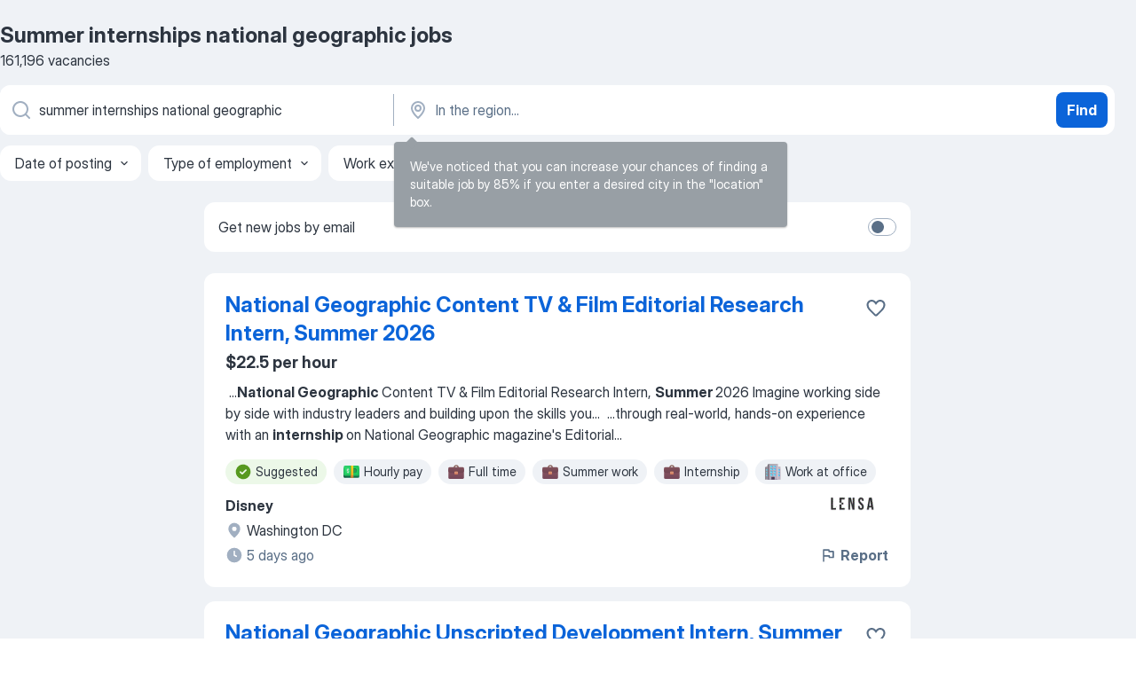

--- FILE ---
content_type: text/html
request_url: https://jooble.org/jobs-summer-internships-national-geographic
body_size: 129453
content:
<!DOCTYPE html><html lang="en" xmlns="http://www.w3.org/1999/xhtml"><head><meta charset="utf-8"><link data-chunk="app" rel="stylesheet" href="/assets/app.7324e65269e8202330a9.css"><link data-chunk="SERP" rel="stylesheet" href="/assets/SERP.04657a1bc3acf7120258.css"><meta name="viewport" content="width=device-width,initial-scale=1.0,maximum-scale=5" /><meta property="og:site_name" content="Jooble" /><meta property="og:locale" content="en" /><meta property="og:type" content="website" /><meta name="msvalidate.01" content="4E93DB804C5CCCD5B3AFF7486D4B2757" /><meta name="format-detection" content="telephone=no"><link rel="preconnect" href="https://www.googletagmanager.com" /><link rel="preconnect" href="https://www.google-analytics.com" /><link rel="dns-prefetch" href="https://www.google.com" /><link rel="dns-prefetch" href="https://apis.google.com" /><link rel="dns-prefetch" href="https://connect.facebook.net" /><link rel="dns-prefetch" href="https://www.facebook.com" /><link href="https://data-us.jooble.org/assets/fonts/inter-display.css" rel="stylesheet"><link href="https://data-us.jooble.org/assets/fonts/segoe.css" rel="stylesheet"><link rel="apple-touch-icon" href="/assets/images/favicon/ua/apple-touch-icon.png?v=4" /><link rel="apple-touch-icon" sizes="57x57" href="/assets/images/favicon/ua/apple-touch-icon-57x57.png?v=4" /><link rel="apple-touch-icon" sizes="60x60" href="/assets/images/favicon/ua/apple-touch-icon-60x60.png?v=4" /><link rel="apple-touch-icon" sizes="72x72" href="/assets/images/favicon/ua/apple-touch-icon-72x72.png?v=4" /><link rel="apple-touch-icon" sizes="76x76" href="/assets/images/favicon/ua/apple-touch-icon-76x76.png?v=4" /><link rel="apple-touch-icon" sizes="114x114" href="/assets/images/favicon/ua/apple-touch-icon-114x114.png?v=4" /><link rel="apple-touch-icon" sizes="120x120" href="/assets/images/favicon/ua/apple-touch-icon-120x120.png?v=4" /><link rel="apple-touch-icon" sizes="144x144" href="/assets/images/favicon/ua/apple-touch-icon-144x144.png?v=4" /><link rel="apple-touch-icon" sizes="152x152" href="/assets/images/favicon/ua/apple-touch-icon-152x152.png?v=4" /><link rel="apple-touch-icon" sizes="180x180" href="/assets/images/favicon/ua/apple-touch-icon-180x180.png?v=4" /><link rel="icon" type="image/png" sizes="16x16" href="/assets/images/favicon/ua/favicon-16x16.png?v=4"><link rel="icon" type="image/png" sizes="32x32" href="/assets/images/favicon/ua/favicon-32x32.png?v=4"><link rel="icon" type="image/png" sizes="48x48" href="/assets/images/favicon/ua/android-chrome-48x48.png?v=4"><link rel="icon" type="image/png" sizes="96x96" href="/assets/images/favicon/ua/android-chrome-96x96.png?v=4"><link rel="icon" type="image/png" sizes="144x144" href="/assets/images/favicon/ua/android-chrome-144x144.png?v=4"><link rel="icon" type="image/png" sizes="192x192" href="/assets/images/favicon/ua/android-chrome-192x192.png?v=4"><link rel="icon" type="image/png" sizes="194x194" href="/assets/images/favicon/ua/favicon-194x194.png?v=4"><link rel="icon" type="image/png" sizes="256x256" href="/assets/images/favicon/ua/android-chrome-256x256.png?v=4"><link rel="icon" type="image/png" sizes="384x384" href="/assets/images/favicon/ua/android-chrome-384x384.png?v=4"><link rel="icon" type="image/png" sizes="512x512" href="/assets/images/favicon/ua/android-chrome-512x512.png?v=4"><link rel="shortcut icon" type="image/x-icon" href="/assets/images/favicon/ua/favicon-ua.ico?v=4"><link rel="icon" href="/assets/images/favicon/ua/icon.svg?v=4" sizes="any" type="image/svg+xml"><meta name="msapplication-tooltip" content="Jooble"><meta name="msapplication-config" content="/browserconfig.xml"><meta name="msapplication-TileColor" content="#ffffff"><meta name="msapplication-TileImage" content="/assets/images/favicon/ua/mstile-144x144.png?v=4"><meta name="theme-color" content="#ffffff"><meta name="ir-site-verification-token" content="-1337664224"><script type="text/javascript" charset="utf-8">(function(g,o){g[o]=g[o]||function(){(g[o]['q']=g[o]['q']||[]).push(arguments)},g[o]['t']=1*new Date})(window,'_googCsa'); </script><script>!function(){if('PerformanceLongTaskTiming' in window) {var g=window.__tti={e:[]};g.o = new PerformanceObserver(function(l){g.e = g.e.concat(l.getEntries())});g.o.observe({entryTypes:['longtask']})}}();</script><script>!function(){var e,t,n,i,r={passive:!0,capture:!0},a=new Date,o=function(){i=[],t=-1,e=null,f(addEventListener)},c=function(i,r){e||(e=r,t=i,n=new Date,f(removeEventListener),u())},u=function(){if(t>=0&&t<n-a){var r={entryType:"first-input",name:e.type,target:e.target,cancelable:e.cancelable,startTime:e.timeStamp,processingStart:e.timeStamp+t};i.forEach((function(e){e(r)})),i=[]}},s=function(e){if(e.cancelable){var t=(e.timeStamp>1e12?new Date:performance.now())-e.timeStamp;"pointerdown"==e.type?function(e,t){var n=function(){c(e,t),a()},i=function(){a()},a=function(){removeEventListener("pointerup",n,r),removeEventListener("pointercancel",i,r)};addEventListener("pointerup",n,r),addEventListener("pointercancel",i,r)}(t,e):c(t,e)}},f=function(e){["mousedown","keydown","touchstart","pointerdown"].forEach((function(t){return e(t,s,r)}))},p="hidden"===document.visibilityState?0:1/0;addEventListener("visibilitychange",(function e(t){"hidden"===document.visibilityState&&(p=t.timeStamp,removeEventListener("visibilitychange",e,!0))}),!0);o(),self.webVitals={firstInputPolyfill:function(e){i.push(e),u()},resetFirstInputPolyfill:o,get firstHiddenTime(){return p}}}();</script><title data-rh="true">Urgent! Summer internships national geographic jobs - January 2026 (with Salaries!) - Jooble</title><link data-rh="true" rel="canonical" href="https://jooble.org/jobs-summer-internships-national-geographic"/><link data-rh="true" hreflang="en-US" rel="alternate" href="https://jooble.org/jobs-summer-internships-national-geographic"/><meta data-rh="true" name="keywords" content="Summer internships national geographic jobs, jobs"/><meta data-rh="true" name="description" content="Search and apply for the latest Summer internships national geographic jobs. Verified employers. Competitive salary. Full-time, temporary, and part-time jobs. Job email alerts. Free, fast and easy way find Summer internships national geographic jobs of 1.164.000+ current vacancies in USA and abroad. Start your new career right now!"/><meta data-rh="true" property="og:image" content="/assets/images/open_graph/og_image.png"/><meta data-rh="true" property="og:url" content="https://jooble.org/jobs-summer-internships-national-geographic"/><meta data-rh="true" property="og:title" content="Urgent! Summer internships national geographic jobs - January 2026 (with Salaries!) - Jooble"/><meta data-rh="true" property="og:description" content="Search and apply for the latest Summer internships national geographic jobs. Verified employers. Competitive salary. Full-time, temporary, and part-time jobs. Job email alerts. Free, fast and easy way find Summer internships national geographic jobs of 1.164.000+ current vacancies in USA and abroad. Start your new career right now!"/><script data-rh="true" type="application/ld+json">{"@context":"https://schema.org","@type":"BreadcrumbList","itemListElement":[[{"@type":"ListItem","position":1,"item":{"@id":"https://jooble.org","name":"Jobs"}},{"@type":"ListItem","position":2,"item":{"name":"Summer internships national geographic"}}]]}</script><script data-rh="true" type="application/ld+json">{"@context":"https://schema.org","@type":"ItemList","numberOfItems":161196,"itemListElement":[[{"@type":"ListItem","position":1,"url":"https://jooble.org/jdp/-4323629075752606525"},{"@type":"ListItem","position":2,"url":"https://jooble.org/jdp/-4519986269548552848"},{"@type":"ListItem","position":3,"url":"https://jooble.org/jdp/-2707991696282000973"},{"@type":"ListItem","position":4,"url":"https://jooble.org/jdp/2410483394848317232"},{"@type":"ListItem","position":5,"url":"https://jooble.org/jdp/-1082039660819483867"},{"@type":"ListItem","position":6,"url":"https://jooble.org/jdp/5781270153908464944"},{"@type":"ListItem","position":7,"url":"https://jooble.org/jdp/7526928420855342989"},{"@type":"ListItem","position":8,"url":"https://jooble.org/jdp/-6646556723970614223"},{"@type":"ListItem","position":9,"url":"https://jooble.org/jdp/8314966129918330456"},{"@type":"ListItem","position":10,"url":"https://jooble.org/jdp/2167190064742675949"},{"@type":"ListItem","position":11,"url":"https://jooble.org/jdp/1279357952498341472"},{"@type":"ListItem","position":12,"url":"https://jooble.org/jdp/3681788428952427852"},{"@type":"ListItem","position":13,"url":"https://jooble.org/jdp/3279462206725431785"},{"@type":"ListItem","position":14,"url":"https://jooble.org/jdp/4228647939319155532"},{"@type":"ListItem","position":15,"url":"https://jooble.org/jdp/-7365019273227499986"},{"@type":"ListItem","position":16,"url":"https://jooble.org/jdp/4110861381851628728"},{"@type":"ListItem","position":17,"url":"https://jooble.org/jdp/-2916721978695925247"},{"@type":"ListItem","position":18,"url":"https://jooble.org/jdp/-3044066751278718228"},{"@type":"ListItem","position":19,"url":"https://jooble.org/jdp/2147261117960677611"},{"@type":"ListItem","position":20,"url":"https://jooble.org/jdp/-9124648487867874942"},{"@type":"ListItem","position":21,"url":"https://jooble.org/jdp/-1248646601862428944"},{"@type":"ListItem","position":22,"url":"https://jooble.org/jdp/-7653005844557623030"},{"@type":"ListItem","position":23,"url":"https://jooble.org/jdp/8147911243911505664"},{"@type":"ListItem","position":24,"url":"https://jooble.org/jdp/-8003774254564785357"},{"@type":"ListItem","position":25,"url":"https://jooble.org/jdp/-5982367189782054389"},{"@type":"ListItem","position":26,"url":"https://jooble.org/jdp/2559597444399281772"},{"@type":"ListItem","position":27,"url":"https://jooble.org/jdp/-6425516254191111964"},{"@type":"ListItem","position":28,"url":"https://jooble.org/jdp/-4272864228603057542"},{"@type":"ListItem","position":29,"url":"https://jooble.org/jdp/-1494460121662950534"},{"@type":"ListItem","position":30,"url":"https://jooble.org/jdp/-400940762657877117"}]]}</script></head><body ondragstart="return false"><div id="app"><div class="zR2N9v"><div class="_1G2nM4"><div></div><div id="serpContainer" class="_0CG45k"><div class="+MdXgT"><header class="VavEB9"><div class="qD9dwK"><h1 class="_518B8Z">Summer internships national geographic jobs</h1><div company="p" class="cXVOTD">161,196 vacancies</div></div><div class=""><form class="CXE+FW" data-test-name="_searchForm"><div class="tXoMlu"><div class="kySr3o EIHqTW"><div class="H-KSNn"><div class="Y6LTZC RKazSn"><div class="_0vIToK"><svg class="BC4g2E abyhUO gexuVd kPZVKg"><use xlink:href="/assets/sprite.1oxueCVBzlo-hocQRlhy.svg#icon-magnifier-usage"></use></svg><input id="input_:R55j8h:" class="_2cXMBT aHpE4r _5sX2B+" placeholder="I&#x27;m looking for jobs..." type="text" spellcheck="false" name="keyword" autoComplete="off" autoCapitalize="off" data-test-name="_searchFormKeywordInput" aria-label="What position are you looking for?" value="summer internships national geographic"/></div></div></div></div><div class="kySr3o _9+Weu7"><div class="H-KSNn"><div class="Y6LTZC RKazSn"><div class="_0vIToK"><svg class="BC4g2E abyhUO gexuVd kPZVKg"><use xlink:href="/assets/sprite.1oxueCVBzlo-hocQRlhy.svg#icon-map_marker-usage"></use></svg><input id="tbRegion" class="_2cXMBT aHpE4r _5sX2B+" placeholder="In the region..." type="text" spellcheck="false" name="region" autoComplete="off" autoCapitalize="off" data-test-name="_searchFormRegionInput" aria-label="Indicate the city where you are looking for a job" value=""/></div></div></div></div></div><button type="submit" class="VMdYVt i6dNg1 oUsVL7 xVPKbj ZuTpxY">Find</button></form></div><div class="p7hDF8"><div class="apmZrt" data-test-name="_smartTagsFilter" role="region" aria-label="Filters"><button type="button" class="wYznI5"><span class="_1apRDx">Date of posting</span><svg class="KaSFrq DuJhnH GM7Sgs _398Jb4"><use xlink:href="/assets/sprite.1oxueCVBzlo-hocQRlhy.svg#icon-chevron_down-usage"></use></svg></button><button type="button" class="wYznI5"><span class="_1apRDx">Type of employment</span><svg class="KaSFrq DuJhnH GM7Sgs _398Jb4"><use xlink:href="/assets/sprite.1oxueCVBzlo-hocQRlhy.svg#icon-chevron_down-usage"></use></svg></button><button type="button" class="wYznI5"><span class="_1apRDx">Work experience</span><svg class="KaSFrq DuJhnH GM7Sgs _398Jb4"><use xlink:href="/assets/sprite.1oxueCVBzlo-hocQRlhy.svg#icon-chevron_down-usage"></use></svg></button><button type="button" class="wYznI5"><span class="_1apRDx">Location</span><svg class="KaSFrq DuJhnH GM7Sgs _398Jb4"><use xlink:href="/assets/sprite.1oxueCVBzlo-hocQRlhy.svg#icon-chevron_down-usage"></use></svg></button><button type="button" class="wYznI5"><span class="_1apRDx">Salary</span><svg class="KaSFrq DuJhnH GM7Sgs _398Jb4"><use xlink:href="/assets/sprite.1oxueCVBzlo-hocQRlhy.svg#icon-chevron_down-usage"></use></svg></button></div></div></header><div class="y+s7YY"><div class="Amjssv"><main class="toVmC+" role="main"><div class="NeCPdn" id="topBarContainer"><div class="dKIuea"><div class="pfddcp xPgV1+"><div class="Z7rxKJ"><span class="ahUpuK">Get new jobs by email</span><div class="rV3P9b H6hBvI RDT4pD seXaaO"><input id="SubscriptionSwitcher" type="checkbox" tabindex="-1" aria-label="SubscriptionSwitcher"/><label for="SubscriptionSwitcher" tabindex="0" role="switch" aria-checked="false" data-focus-target="SubscriptionSwitcher"><span data-switch="pill" data-caption="false"><span data-switch="round"></span></span></label></div></div></div></div></div><div class="bXbgrv" id="serpContent"><div><div class="infinite-scroll-component__outerdiv"><div class="infinite-scroll-component ZbPfXY _serpContentBlock" style="height:auto;overflow:auto;-webkit-overflow-scrolling:touch"><div><ul class="kiBEcn"><li></li><li><div id="-4323629075752606525" data-test-name="_jobCard" class="+n4WEb rHG1ci"><div class="_9q4Aij"><h2 class="jA9gFS dUatPc"><a class="_8w9Ce2 tUC4Fj _6i4Nb0 wtCvxI job_card_link" target="_blank" href="https://jooble.org/jdp/-4323629075752606525">National Geographic Content TV &amp; Film Editorial Research Intern, Summer 2026</a></h2><div class="_5A-eEY"><div class="Bdpujj"><button type="button" class="ZapzXe _9WpygY XEfYdx JFkX+L vMdXr7 RNbuqd" data-test-name="jobFavoritesButton__-4323629075752606525" aria-label="Save the vacancy to favorites"><span class="H2e2t1 +gVFyQ"><svg class="KaSFrq JAzKjj _0ng4na"><use xlink:href="/assets/sprite.1oxueCVBzlo-hocQRlhy.svg#icon-heart_outline-usage"></use></svg></span></button></div></div></div><div><div class="QZH8mt"><p class="b97WnG">$22.5 per hour</p><div class="GEyos4">&nbsp;...<b>National Geographic </b><span>Content TV & Film Editorial Research Intern, </span><b>Summer </b><span>2026 
 Imagine working side by side with industry leaders and building upon the skills you</span>...&nbsp;&nbsp;...<span>through real-world, hands-on experience with an </span><b>internship </b><span>on National Geographic magazine's Editorial</span>...&nbsp;</div><div class="rvi8+s"><div class="tXxXy-"><div data-name="suggested" data-test-name="_highlightedTag" class="K8ZLnh tag fT460t"><svg class="KaSFrq DuJhnH GeatqJ"><use xlink:href="/assets/sprite.1oxueCVBzlo-hocQRlhy.svg#icon-check_match-usage"></use></svg>Suggested</div><div data-name="hourly_rate" data-test-name="_jobTag" class="K8ZLnh tag _7Amkfs"><div class="uE1IG0" style="background-image:url(/assets/images/tagIconsNew/emoji_dollar_banknote.svg)"></div>Hourly pay</div><div data-name="full_time" data-test-name="_jobTag" class="K8ZLnh tag _7Amkfs"><div class="uE1IG0" style="background-image:url(/assets/images/tagIconsNew/emoji_briefcase.svg)"></div>Full time</div><div data-name="summer_work" data-test-name="_jobTag" class="K8ZLnh tag _7Amkfs"><div class="uE1IG0" style="background-image:url(/assets/images/tagIconsNew/emoji_briefcase.svg)"></div>Summer work</div><div data-name="intern" data-test-name="_jobTag" class="K8ZLnh tag _7Amkfs"><div class="uE1IG0" style="background-image:url(/assets/images/tagIconsNew/emoji_briefcase.svg)"></div>Internship</div><div data-name="work_at_office" data-test-name="_jobTag" class="K8ZLnh tag _7Amkfs"><div class="uE1IG0" style="background-image:url(/assets/images/tagIconsNew/emoji_office_building.svg)"></div>Work at office</div><div data-name="monday_through_friday" data-test-name="_jobTag" class="K8ZLnh tag _7Amkfs"><div class="uE1IG0" style="background-image:url(/assets/images/tagIconsNew/emoji_tear_off_calendar.svg)"></div>Monday to Friday</div></div></div></div><div class="L4BhzZ wrapper__new_tags_design bLrJMm"><div class="j+648w"><button type="button" class="ZapzXe _9WpygY JFkX+L vMdXr7 _9ofHq7" data-test-name="_reportJobButtonSerp"><span class="H2e2t1 w87w0E"><svg class="KaSFrq xY3sEm _0ng4na cS9jE1"><use xlink:href="/assets/sprite.1oxueCVBzlo-hocQRlhy.svg#icon-flag-usage"></use></svg></span>Report</button><img src="/css/images/plogo/1455.gif" class="yUFQEM" aria-hidden="true" alt="dteCompanyLogo"/></div><div class="E6E0jY"><div class="pXyhD4 VeoRvG"><div class="heru4z"><p class="z6WlhX" data-test-name="_companyName">Disney</p></div></div><div class="blapLw gj1vO6 fhg31q nxYYVJ" tabindex="-1"><svg class="BC4g2E c6AqqO gexuVd kE3ssB DlQ0Ty icon_gray_soft mdorqd"><use xlink:href="/assets/sprite.1oxueCVBzlo-hocQRlhy.svg#icon-map_marker_filled-usage"></use></svg><div class="caption NTRJBV">Washington DC</div></div><div class="blapLw gj1vO6 fhg31q fGYTou"><svg class="BC4g2E c6AqqO gexuVd kE3ssB DlQ0Ty icon_gray_soft jjtReA"><use xlink:href="/assets/sprite.1oxueCVBzlo-hocQRlhy.svg#icon-clock_filled-usage"></use></svg><div class="caption Vk-5Da">5 days ago</div></div></div></div></div></div></li><li><div id="-4519986269548552848" data-test-name="_jobCard" class="+n4WEb rHG1ci"><div class="_9q4Aij"><h2 class="jA9gFS dUatPc"><a class="_8w9Ce2 tUC4Fj _6i4Nb0 wtCvxI job_card_link" target="_blank" href="https://jooble.org/jdp/-4519986269548552848">National Geographic Unscripted Development Intern, Summer 2026</a></h2><div class="_5A-eEY"><div class="Bdpujj"><button type="button" class="ZapzXe _9WpygY XEfYdx JFkX+L vMdXr7 RNbuqd" data-test-name="jobFavoritesButton__-4519986269548552848" aria-label="Save the vacancy to favorites"><span class="H2e2t1 +gVFyQ"><svg class="KaSFrq JAzKjj _0ng4na"><use xlink:href="/assets/sprite.1oxueCVBzlo-hocQRlhy.svg#icon-heart_outline-usage"></use></svg></span></button></div></div></div><div><div class="QZH8mt"><p class="b97WnG">$22.5 per hour</p><div class="GEyos4">&nbsp;...<span>magic, approach, and teamwork behind </span><b>National Geographic'</b><span>s Unscripted and Natural History Docuseries</span>...&nbsp;&nbsp;...<span>. 
 The approximate dates of this </span><b>internship </b><span>are from June 2026 through August 2026</span>...&nbsp;&nbsp;...<span>Unscripted Development Intern, </span><b>Summer </b><span>2026 position is required to be considered</span>...&nbsp;</div><div class="rvi8+s"><div class="tXxXy-"><div data-name="suggested" data-test-name="_highlightedTag" class="K8ZLnh tag fT460t"><svg class="KaSFrq DuJhnH GeatqJ"><use xlink:href="/assets/sprite.1oxueCVBzlo-hocQRlhy.svg#icon-check_match-usage"></use></svg>Suggested</div><div data-name="hourly_rate" data-test-name="_jobTag" class="K8ZLnh tag _7Amkfs"><div class="uE1IG0" style="background-image:url(/assets/images/tagIconsNew/emoji_dollar_banknote.svg)"></div>Hourly pay</div><div data-name="summer_work" data-test-name="_jobTag" class="K8ZLnh tag _7Amkfs"><div class="uE1IG0" style="background-image:url(/assets/images/tagIconsNew/emoji_briefcase.svg)"></div>Summer work</div><div data-name="intern" data-test-name="_jobTag" class="K8ZLnh tag _7Amkfs"><div class="uE1IG0" style="background-image:url(/assets/images/tagIconsNew/emoji_briefcase.svg)"></div>Internship</div><div data-name="monday_through_friday" data-test-name="_jobTag" class="K8ZLnh tag _7Amkfs"><div class="uE1IG0" style="background-image:url(/assets/images/tagIconsNew/emoji_tear_off_calendar.svg)"></div>Monday to Friday</div></div></div></div><div class="L4BhzZ wrapper__new_tags_design bLrJMm"><div class="j+648w"><button type="button" class="ZapzXe _9WpygY JFkX+L vMdXr7 _9ofHq7" data-test-name="_reportJobButtonSerp"><span class="H2e2t1 w87w0E"><svg class="KaSFrq xY3sEm _0ng4na cS9jE1"><use xlink:href="/assets/sprite.1oxueCVBzlo-hocQRlhy.svg#icon-flag-usage"></use></svg></span>Report</button><img src="/css/images/plogo/1455.gif" class="yUFQEM" aria-hidden="true" alt="dteCompanyLogo"/></div><div class="E6E0jY"><div class="pXyhD4 VeoRvG"><div class="heru4z"><p class="z6WlhX" data-test-name="_companyName">The Walt Disney Company</p></div></div><div class="blapLw gj1vO6 fhg31q nxYYVJ" tabindex="-1"><svg class="BC4g2E c6AqqO gexuVd kE3ssB DlQ0Ty icon_gray_soft mdorqd"><use xlink:href="/assets/sprite.1oxueCVBzlo-hocQRlhy.svg#icon-map_marker_filled-usage"></use></svg><div class="caption NTRJBV">Washington DC</div></div><div class="blapLw gj1vO6 fhg31q fGYTou"><svg class="BC4g2E c6AqqO gexuVd kE3ssB DlQ0Ty icon_gray_soft jjtReA"><use xlink:href="/assets/sprite.1oxueCVBzlo-hocQRlhy.svg#icon-clock_filled-usage"></use></svg><div class="caption Vk-5Da">2 days ago</div></div></div></div></div></div></li><li><div id="-2707991696282000973" data-test-name="_jobCard" class="+n4WEb rHG1ci"><div class="_9q4Aij"><h2 class="jA9gFS dUatPc"><a class="_8w9Ce2 tUC4Fj _6i4Nb0 wtCvxI job_card_link" target="_blank" href="https://jooble.org/jdp/-2707991696282000973">Intern Wealth Advisory Summer 2026</a></h2><div class="_5A-eEY"><div class="Bdpujj"><button type="button" class="ZapzXe _9WpygY XEfYdx JFkX+L vMdXr7 RNbuqd" data-test-name="jobFavoritesButton__-2707991696282000973" aria-label="Save the vacancy to favorites"><span class="H2e2t1 +gVFyQ"><svg class="KaSFrq JAzKjj _0ng4na"><use xlink:href="/assets/sprite.1oxueCVBzlo-hocQRlhy.svg#icon-heart_outline-usage"></use></svg></span></button></div></div></div><div><div class="QZH8mt"><div class="GEyos4">&nbsp;...<span>Mazars Wealth Advisors, LLC, a </span><b>nationally </b><span>recognized Registered</span>...&nbsp;&nbsp;...<span>capstone project to conclude the </span><b>internship,</b><span> having the opportunity to</span>...&nbsp;&nbsp;...<span>firm’s leadership team. 
 The </span><b>summer </b><span>internship will consist of</span>...&nbsp;&nbsp;...<span>participants from across the firm’s </span><b>geographical </b><span>footprint. The intern</span>...&nbsp;</div><div class="rvi8+s"><div class="tXxXy-"><div data-name="summer_internship" data-test-name="_highlightedTag" class="K8ZLnh tag fT460t"><svg class="KaSFrq DuJhnH GeatqJ"><use xlink:href="/assets/sprite.1oxueCVBzlo-hocQRlhy.svg#icon-check_match-usage"></use></svg>Summer internship</div><div data-name="summer_work" data-test-name="_jobTag" class="K8ZLnh tag _7Amkfs"><div class="uE1IG0" style="background-image:url(/assets/images/tagIconsNew/emoji_briefcase.svg)"></div>Summer work</div><div data-name="intern" data-test-name="_jobTag" class="K8ZLnh tag _7Amkfs"><div class="uE1IG0" style="background-image:url(/assets/images/tagIconsNew/emoji_briefcase.svg)"></div>Internship</div><div data-name="private_practice" data-test-name="_jobTag" class="K8ZLnh tag _7Amkfs"><div class="uE1IG0" style="background-image:url(/assets/images/tagIconsNew/emoji_briefcase.svg)"></div>Private practice</div><div data-name="work_at_office" data-test-name="_jobTag" class="K8ZLnh tag _7Amkfs"><div class="uE1IG0" style="background-image:url(/assets/images/tagIconsNew/emoji_office_building.svg)"></div>Work at office</div><div data-name="local_area" data-test-name="_jobTag" class="K8ZLnh tag _7Amkfs"><div class="uE1IG0" style="background-image:url(/assets/images/tagIconsNew/emoji_round_pushpin.svg)"></div>Local area</div></div></div></div><div class="L4BhzZ wrapper__new_tags_design bLrJMm"><div class="j+648w"><button type="button" class="ZapzXe _9WpygY JFkX+L vMdXr7 _9ofHq7" data-test-name="_reportJobButtonSerp"><span class="H2e2t1 w87w0E"><svg class="KaSFrq xY3sEm _0ng4na cS9jE1"><use xlink:href="/assets/sprite.1oxueCVBzlo-hocQRlhy.svg#icon-flag-usage"></use></svg></span>Report</button><img src="/css/images/plogo/889.gif" class="yUFQEM" aria-hidden="true" alt="dteCompanyLogo"/></div><div class="E6E0jY"><div class="pXyhD4 VeoRvG"><div class="heru4z"><p class="z6WlhX" data-test-name="_companyName">Forvis Mazars</p></div></div><div class="blapLw gj1vO6 fhg31q nxYYVJ" tabindex="-1"><svg class="BC4g2E c6AqqO gexuVd kE3ssB DlQ0Ty icon_gray_soft mdorqd"><use xlink:href="/assets/sprite.1oxueCVBzlo-hocQRlhy.svg#icon-map_marker_filled-usage"></use></svg><div class="caption NTRJBV">Asheville, NC</div></div><div class="blapLw gj1vO6 fhg31q fGYTou"><svg class="BC4g2E c6AqqO gexuVd kE3ssB DlQ0Ty icon_gray_soft jjtReA"><use xlink:href="/assets/sprite.1oxueCVBzlo-hocQRlhy.svg#icon-clock_filled-usage"></use></svg><div class="caption Vk-5Da">5 days ago</div></div></div></div></div></div></li><li><div id="2410483394848317232" data-test-name="_jobCard" class="+n4WEb rHG1ci"><div class="_9q4Aij"><h2 class="jA9gFS dUatPc"><a class="_8w9Ce2 tUC4Fj _6i4Nb0 wtCvxI job_card_link" target="_blank" href="https://jooble.org/jdp/2410483394848317232">Consulting Intern - Summer 2026 (Undergrad)</a></h2><div class="_5A-eEY"><div class="Bdpujj"><button type="button" class="ZapzXe _9WpygY XEfYdx JFkX+L vMdXr7 RNbuqd" data-test-name="jobFavoritesButton__2410483394848317232" aria-label="Save the vacancy to favorites"><span class="H2e2t1 +gVFyQ"><svg class="KaSFrq JAzKjj _0ng4na"><use xlink:href="/assets/sprite.1oxueCVBzlo-hocQRlhy.svg#icon-heart_outline-usage"></use></svg></span></button></div></div></div><div><div class="QZH8mt"><p class="b97WnG">$87k</p><div class="GEyos4">&nbsp;...<span>the following practice areas in </span><b>Summer </b><span>2026. Please be prepared to</span>...&nbsp;&nbsp;...<span>Chicago is required for the summer </span><b>internship </b><span>period. Upon joining full-time, there is </span><b>geographic </b><span>flexibility (however, full-time</span>...&nbsp;&nbsp;...<span>, sexual orientation, </span><b>national </b><span>origin, genetics, disability status</span>...&nbsp;</div><div class="rvi8+s"><div class="tXxXy-"><div data-name="summer_internship" data-test-name="_highlightedTag" class="K8ZLnh tag fT460t"><svg class="KaSFrq DuJhnH GeatqJ"><use xlink:href="/assets/sprite.1oxueCVBzlo-hocQRlhy.svg#icon-check_match-usage"></use></svg>Summer internship</div><div data-name="permanent_employment" data-test-name="_jobTag" class="K8ZLnh tag _7Amkfs"><div class="uE1IG0" style="background-image:url(/assets/images/tagIconsNew/emoji_briefcase.svg)"></div>Permanent employment</div><div data-name="full_time" data-test-name="_jobTag" class="K8ZLnh tag _7Amkfs"><div class="uE1IG0" style="background-image:url(/assets/images/tagIconsNew/emoji_briefcase.svg)"></div>Full time</div><div data-name="summer_work" data-test-name="_jobTag" class="K8ZLnh tag _7Amkfs"><div class="uE1IG0" style="background-image:url(/assets/images/tagIconsNew/emoji_briefcase.svg)"></div>Summer work</div><div data-name="intern" data-test-name="_jobTag" class="K8ZLnh tag _7Amkfs"><div class="uE1IG0" style="background-image:url(/assets/images/tagIconsNew/emoji_briefcase.svg)"></div>Internship</div><div data-name="work_at_office" data-test-name="_jobTag" class="K8ZLnh tag _7Amkfs"><div class="uE1IG0" style="background-image:url(/assets/images/tagIconsNew/emoji_office_building.svg)"></div>Work at office</div></div></div></div><div class="L4BhzZ wrapper__new_tags_design bLrJMm"><div class="j+648w"><button type="button" class="ZapzXe _9WpygY JFkX+L vMdXr7 _9ofHq7" data-test-name="_reportJobButtonSerp"><span class="H2e2t1 w87w0E"><svg class="KaSFrq xY3sEm _0ng4na cS9jE1"><use xlink:href="/assets/sprite.1oxueCVBzlo-hocQRlhy.svg#icon-flag-usage"></use></svg></span>Report</button><img src="/css/images/plogo/889.gif" class="yUFQEM" aria-hidden="true" alt="dteCompanyLogo"/></div><div class="E6E0jY"><div class="pXyhD4 VeoRvG"><div class="heru4z"><p class="z6WlhX" data-test-name="_companyName">Chartis</p></div></div><div class="blapLw gj1vO6 fhg31q nxYYVJ" tabindex="-1"><svg class="BC4g2E c6AqqO gexuVd kE3ssB DlQ0Ty icon_gray_soft mdorqd"><use xlink:href="/assets/sprite.1oxueCVBzlo-hocQRlhy.svg#icon-map_marker_filled-usage"></use></svg><div class="caption NTRJBV">Chicago, IL</div></div><div class="blapLw gj1vO6 fhg31q fGYTou"><svg class="BC4g2E c6AqqO gexuVd kE3ssB DlQ0Ty icon_gray_soft jjtReA"><use xlink:href="/assets/sprite.1oxueCVBzlo-hocQRlhy.svg#icon-clock_filled-usage"></use></svg><div class="caption Vk-5Da">3 days ago</div></div></div></div></div></div></li><li><div id="-1082039660819483867" data-test-name="_jobCard" class="+n4WEb rHG1ci"><div class="_9q4Aij"><h2 class="jA9gFS dUatPc"><a class="_8w9Ce2 tUC4Fj _6i4Nb0 wtCvxI job_card_link" target="_blank" href="https://jooble.org/jdp/-1082039660819483867">Technical Systems Administrator Intern - Summer 2026</a></h2><div class="_5A-eEY"><div class="Bdpujj"><button type="button" class="ZapzXe _9WpygY XEfYdx JFkX+L vMdXr7 RNbuqd" data-test-name="jobFavoritesButton__-1082039660819483867" aria-label="Save the vacancy to favorites"><span class="H2e2t1 +gVFyQ"><svg class="KaSFrq JAzKjj _0ng4na"><use xlink:href="/assets/sprite.1oxueCVBzlo-hocQRlhy.svg#icon-heart_outline-usage"></use></svg></span></button></div></div></div><div><div class="QZH8mt"><p class="b97WnG">$18.13 - $31.72 per hour</p><div class="GEyos4">&nbsp;...<span>defense. This is not your parents </span><b>internship </b><span>program - you wont be getting</span>...&nbsp;&nbsp;...<span>will provide the experience. </span><b>Summer </b><span>internships are typically 10-</span>...&nbsp;&nbsp;...<span>adjusted for any applicable </span><b>geographic </b><span>differential associated with</span>...&nbsp;&nbsp;...<span>leader in aerospace and </span><b>national </b><span>security committed to moving</span>...&nbsp;</div><div class="rvi8+s"><div class="tXxXy-"><div data-name="summer_internship" data-test-name="_highlightedTag" class="K8ZLnh tag fT460t"><svg class="KaSFrq DuJhnH GeatqJ"><use xlink:href="/assets/sprite.1oxueCVBzlo-hocQRlhy.svg#icon-check_match-usage"></use></svg>Summer internship</div><div data-name="full_time" data-test-name="_jobTag" class="K8ZLnh tag _7Amkfs"><div class="uE1IG0" style="background-image:url(/assets/images/tagIconsNew/emoji_briefcase.svg)"></div>Full time</div><div data-name="work_experience_placement" data-test-name="_jobTag" class="K8ZLnh tag _7Amkfs"><div class="uE1IG0" style="background-image:url(/assets/images/tagIconsNew/emoji_briefcase.svg)"></div>Work experience placement</div><div data-name="summer_work" data-test-name="_jobTag" class="K8ZLnh tag _7Amkfs"><div class="uE1IG0" style="background-image:url(/assets/images/tagIconsNew/emoji_briefcase.svg)"></div>Summer work</div><div data-name="intern" data-test-name="_jobTag" class="K8ZLnh tag _7Amkfs"><div class="uE1IG0" style="background-image:url(/assets/images/tagIconsNew/emoji_briefcase.svg)"></div>Internship</div></div></div></div><div class="L4BhzZ wrapper__new_tags_design bLrJMm"><div class="j+648w"><button type="button" class="ZapzXe _9WpygY JFkX+L vMdXr7 _9ofHq7" data-test-name="_reportJobButtonSerp"><span class="H2e2t1 w87w0E"><svg class="KaSFrq xY3sEm _0ng4na cS9jE1"><use xlink:href="/assets/sprite.1oxueCVBzlo-hocQRlhy.svg#icon-flag-usage"></use></svg></span>Report</button><img src="/css/images/plogo/1455.gif" class="yUFQEM" aria-hidden="true" alt="dteCompanyLogo"/></div><div class="E6E0jY"><div class="pXyhD4 VeoRvG"><div class="heru4z"><p class="z6WlhX" data-test-name="_companyName">ClearanceJobs</p></div></div><div class="blapLw gj1vO6 fhg31q nxYYVJ" tabindex="-1"><svg class="BC4g2E c6AqqO gexuVd kE3ssB DlQ0Ty icon_gray_soft mdorqd"><use xlink:href="/assets/sprite.1oxueCVBzlo-hocQRlhy.svg#icon-map_marker_filled-usage"></use></svg><div class="caption NTRJBV">Lone Tree, Douglas County, CO</div></div><div class="blapLw gj1vO6 fhg31q fGYTou"><svg class="BC4g2E c6AqqO gexuVd kE3ssB DlQ0Ty icon_gray_soft jjtReA"><use xlink:href="/assets/sprite.1oxueCVBzlo-hocQRlhy.svg#icon-clock_filled-usage"></use></svg><div class="caption Vk-5Da">3 days ago</div></div></div></div></div></div></li><li><div id="5781270153908464944" data-test-name="_jobCard" class="+n4WEb rHG1ci"><div class="_9q4Aij"><h2 class="jA9gFS dUatPc"><a class="_8w9Ce2 tUC4Fj _6i4Nb0 wtCvxI job_card_link" target="_blank" href="https://jooble.org/jdp/5781270153908464944">Eaton Internship - Product Engineering: Applications Engineer</a></h2><div class="_5A-eEY"><div class="Bdpujj"><button type="button" class="ZapzXe _9WpygY XEfYdx JFkX+L vMdXr7 RNbuqd" data-test-name="jobFavoritesButton__5781270153908464944" aria-label="Save the vacancy to favorites"><span class="H2e2t1 +gVFyQ"><svg class="KaSFrq JAzKjj _0ng4na"><use xlink:href="/assets/sprite.1oxueCVBzlo-hocQRlhy.svg#icon-heart_outline-usage"></use></svg></span></button></div></div></div><div><div class="QZH8mt"><p class="b97WnG">$20.77 - $25.96 per hour</p><div class="GEyos4">&nbsp;...<span>Are you ready? 
 The  Eaton </span><b>Internship </b><span>- Product Engineering  is</span>...&nbsp;&nbsp;...<span>and mentored by Eaton leaders.</span><b>Summer </b><span>internships as well as Spring</span>...&nbsp;&nbsp;...<span>, etc. 
• Must be </span><b>geographically </b><span>flexible to relocate within</span>...&nbsp;&nbsp;...<span>orientation, gender identity, age, </span><b>national </b><span>origin, disability, marital</span>...&nbsp;</div><div class="rvi8+s"><div class="tXxXy-"><div data-name="summer_internship" data-test-name="_highlightedTag" class="K8ZLnh tag fT460t"><svg class="KaSFrq DuJhnH GeatqJ"><use xlink:href="/assets/sprite.1oxueCVBzlo-hocQRlhy.svg#icon-check_match-usage"></use></svg>Summer internship</div><div data-name="hourly_rate" data-test-name="_jobTag" class="K8ZLnh tag _7Amkfs"><div class="uE1IG0" style="background-image:url(/assets/images/tagIconsNew/emoji_dollar_banknote.svg)"></div>Hourly pay</div><div data-name="full_time" data-test-name="_jobTag" class="K8ZLnh tag _7Amkfs"><div class="uE1IG0" style="background-image:url(/assets/images/tagIconsNew/emoji_briefcase.svg)"></div>Full time</div><div data-name="intern" data-test-name="_jobTag" class="K8ZLnh tag _7Amkfs"><div class="uE1IG0" style="background-image:url(/assets/images/tagIconsNew/emoji_briefcase.svg)"></div>Internship</div><div data-name="h1b" data-test-name="_jobTag" class="K8ZLnh tag _7Amkfs"><div class="uE1IG0" style="background-image:url(/assets/images/tagIconsNew/emoji_round_pushpin.svg)"></div>H1b</div><div data-name="local_area" data-test-name="_jobTag" class="K8ZLnh tag _7Amkfs"><div class="uE1IG0" style="background-image:url(/assets/images/tagIconsNew/emoji_round_pushpin.svg)"></div>Local area</div><div data-name="work_from_home" data-test-name="_jobTag" class="K8ZLnh tag _7Amkfs"><div class="uE1IG0" style="background-image:url(/assets/images/tagIconsNew/emoji_house.svg)"></div>Work from home</div><div data-name="relocation" data-test-name="_jobTag" class="K8ZLnh tag _7Amkfs"><div class="uE1IG0" style="background-image:url(/assets/images/tagIconsNew/emoji_round_pushpin.svg)"></div>Relocation</div><div data-name="visa_sponsorship" data-test-name="_jobTag" class="K8ZLnh tag _7Amkfs"><div class="uE1IG0" style="background-image:url(/assets/images/tagIconsNew/emoji_round_pushpin.svg)"></div>Visa sponsorship</div><div data-name="flexible_hours" data-test-name="_jobTag" class="K8ZLnh tag _7Amkfs"><div class="uE1IG0" style="background-image:url(/assets/images/tagIconsNew/emoji_tear_off_calendar.svg)"></div>Flexible hours</div></div></div></div><div class="L4BhzZ wrapper__new_tags_design bLrJMm"><div class="j+648w"><button type="button" class="ZapzXe _9WpygY JFkX+L vMdXr7 _9ofHq7" data-test-name="_reportJobButtonSerp"><span class="H2e2t1 w87w0E"><svg class="KaSFrq xY3sEm _0ng4na cS9jE1"><use xlink:href="/assets/sprite.1oxueCVBzlo-hocQRlhy.svg#icon-flag-usage"></use></svg></span>Report</button><img src="/css/images/plogo/889.gif" class="yUFQEM" aria-hidden="true" alt="dteCompanyLogo"/></div><div class="E6E0jY"><div class="pXyhD4 VeoRvG"><div class="heru4z"><p class="z6WlhX" data-test-name="_companyName">Eaton</p></div></div><div class="blapLw gj1vO6 fhg31q nxYYVJ" tabindex="-1"><svg class="BC4g2E c6AqqO gexuVd kE3ssB DlQ0Ty icon_gray_soft mdorqd"><use xlink:href="/assets/sprite.1oxueCVBzlo-hocQRlhy.svg#icon-map_marker_filled-usage"></use></svg><div class="caption NTRJBV">Arden, NC</div></div><div class="blapLw gj1vO6 fhg31q fGYTou"><svg class="BC4g2E c6AqqO gexuVd kE3ssB DlQ0Ty icon_gray_soft jjtReA"><use xlink:href="/assets/sprite.1oxueCVBzlo-hocQRlhy.svg#icon-clock_filled-usage"></use></svg><div class="caption Vk-5Da">2 days ago</div></div></div></div></div></div></li><li><div id="7526928420855342989" data-test-name="_jobCard" class="+n4WEb rHG1ci"><div class="_9q4Aij"><h2 class="jA9gFS dUatPc"><a class="_8w9Ce2 tUC4Fj _6i4Nb0 wtCvxI job_card_link" target="_blank" href="https://jooble.org/jdp/7526928420855342989">Project / Construction Management Internship - Summer 2026 (Multiple Locations)</a></h2><div class="_5A-eEY"><div class="Bdpujj"><button type="button" class="ZapzXe _9WpygY XEfYdx JFkX+L vMdXr7 RNbuqd" data-test-name="jobFavoritesButton__7526928420855342989" aria-label="Save the vacancy to favorites"><span class="H2e2t1 +gVFyQ"><svg class="KaSFrq JAzKjj _0ng4na"><use xlink:href="/assets/sprite.1oxueCVBzlo-hocQRlhy.svg#icon-heart_outline-usage"></use></svg></span></button></div></div></div><div><div class="QZH8mt"><p class="b97WnG">$25.77 - $35.23 per hour</p><div class="GEyos4">&nbsp;...<b>Summer Internship </b><span>- Entry Level Project Engineer Track (Multiple Locations) 
 Salary Range:</span>...&nbsp;&nbsp;...<span>reflects the cost of labor across several US </span><b>geographic </b><span>markets. 
 For nearly 70 years,</span>...&nbsp;&nbsp;...<span>discriminate based on race, religion, color, </span><b>national </b><span>origin, sex, sexual orientation, age,</span>...&nbsp;</div><div class="rvi8+s"><div class="tXxXy-"><div data-name="summer_internship" data-test-name="_highlightedTag" class="K8ZLnh tag fT460t"><svg class="KaSFrq DuJhnH GeatqJ"><use xlink:href="/assets/sprite.1oxueCVBzlo-hocQRlhy.svg#icon-check_match-usage"></use></svg>Summer internship</div><div data-name="contract" data-test-name="_jobTag" class="K8ZLnh tag _7Amkfs"><div class="uE1IG0" style="background-image:url(/assets/images/tagIconsNew/emoji_briefcase.svg)"></div>Contract work</div><div data-name="subcontractor" data-test-name="_jobTag" class="K8ZLnh tag _7Amkfs"><div class="uE1IG0" style="background-image:url(/assets/images/tagIconsNew/emoji_briefcase.svg)"></div>For subcontractor</div><div data-name="summer_work" data-test-name="_jobTag" class="K8ZLnh tag _7Amkfs"><div class="uE1IG0" style="background-image:url(/assets/images/tagIconsNew/emoji_briefcase.svg)"></div>Summer work</div><div data-name="intern" data-test-name="_jobTag" class="K8ZLnh tag _7Amkfs"><div class="uE1IG0" style="background-image:url(/assets/images/tagIconsNew/emoji_briefcase.svg)"></div>Internship</div></div></div></div><div class="L4BhzZ wrapper__new_tags_design bLrJMm"><div class="j+648w"><button type="button" class="ZapzXe _9WpygY JFkX+L vMdXr7 _9ofHq7" data-test-name="_reportJobButtonSerp"><span class="H2e2t1 w87w0E"><svg class="KaSFrq xY3sEm _0ng4na cS9jE1"><use xlink:href="/assets/sprite.1oxueCVBzlo-hocQRlhy.svg#icon-flag-usage"></use></svg></span>Report</button><img src="/css/images/plogo/1455.gif" class="yUFQEM" aria-hidden="true" alt="dteCompanyLogo"/></div><div class="E6E0jY"><div class="pXyhD4 VeoRvG"><div class="heru4z"><p class="z6WlhX" data-test-name="_companyName">Idaho Staffing</p></div></div><div class="blapLw gj1vO6 fhg31q nxYYVJ" tabindex="-1"><svg class="BC4g2E c6AqqO gexuVd kE3ssB DlQ0Ty icon_gray_soft mdorqd"><use xlink:href="/assets/sprite.1oxueCVBzlo-hocQRlhy.svg#icon-map_marker_filled-usage"></use></svg><div class="caption NTRJBV">Kuna, ID</div></div><div class="blapLw gj1vO6 fhg31q fGYTou"><svg class="BC4g2E c6AqqO gexuVd kE3ssB DlQ0Ty icon_gray_soft jjtReA"><use xlink:href="/assets/sprite.1oxueCVBzlo-hocQRlhy.svg#icon-clock_filled-usage"></use></svg><div class="caption Vk-5Da">5 days ago</div></div></div></div></div></div></li><li><div class="li6YgU" style="--ew-button-color:#F7F6F2;--ew-button-background-color:#014EFE"></div></li><li></li><li><div id="-6646556723970614223" data-test-name="_jobCard" class="+n4WEb rHG1ci"><div class="_9q4Aij"><h2 class="jA9gFS dUatPc"><a class="_8w9Ce2 tUC4Fj _6i4Nb0 wtCvxI job_card_link" target="_blank" href="https://jooble.org/jdp/-6646556723970614223">Intern - HR Leadership &amp; Development Advisor - Summer 2026</a></h2><div class="_5A-eEY"><div class="Bdpujj"><button type="button" class="ZapzXe _9WpygY XEfYdx JFkX+L vMdXr7 RNbuqd" data-test-name="jobFavoritesButton__-6646556723970614223" aria-label="Save the vacancy to favorites"><span class="H2e2t1 +gVFyQ"><svg class="KaSFrq JAzKjj _0ng4na"><use xlink:href="/assets/sprite.1oxueCVBzlo-hocQRlhy.svg#icon-heart_outline-usage"></use></svg></span></button></div></div></div><div><div class="QZH8mt"><p class="b97WnG">$26 per hour</p><div class="GEyos4">&nbsp;...<span>the future. 
 About Lumen's </span><b>Internship </b><span>Program 
 Lumen offers students</span>...&nbsp;&nbsp;...<span>innovation through a 10-week </span><b>summer </b><span>internship. Interns learn,</span>...&nbsp;&nbsp;...<span>individual’s level of education, </span><b>geographic </b><span>location, and experience/</span>...&nbsp;&nbsp;...<span>color, ancestry, citizenship, </span><b>national </b><span>origin, religion, veteran</span>...&nbsp;</div><div class="rvi8+s"><div class="tXxXy-"><div data-name="summer_internship" data-test-name="_highlightedTag" class="K8ZLnh tag fT460t"><svg class="KaSFrq DuJhnH GeatqJ"><use xlink:href="/assets/sprite.1oxueCVBzlo-hocQRlhy.svg#icon-check_match-usage"></use></svg>Summer internship</div><div data-name="remote_work" data-test-name="_jobTag" class="K8ZLnh tag _7Amkfs"><div class="uE1IG0" style="background-image:url(/assets/images/tagIconsNew/emoji_globe.svg)"></div>Remote job</div><div data-name="hourly_rate" data-test-name="_jobTag" class="K8ZLnh tag _7Amkfs"><div class="uE1IG0" style="background-image:url(/assets/images/tagIconsNew/emoji_dollar_banknote.svg)"></div>Hourly pay</div><div data-name="full_time" data-test-name="_jobTag" class="K8ZLnh tag _7Amkfs"><div class="uE1IG0" style="background-image:url(/assets/images/tagIconsNew/emoji_briefcase.svg)"></div>Full time</div><div data-name="summer_work" data-test-name="_jobTag" class="K8ZLnh tag _7Amkfs"><div class="uE1IG0" style="background-image:url(/assets/images/tagIconsNew/emoji_briefcase.svg)"></div>Summer work</div><div data-name="intern" data-test-name="_jobTag" class="K8ZLnh tag _7Amkfs"><div class="uE1IG0" style="background-image:url(/assets/images/tagIconsNew/emoji_briefcase.svg)"></div>Internship</div><div data-name="work_at_office" data-test-name="_jobTag" class="K8ZLnh tag _7Amkfs"><div class="uE1IG0" style="background-image:url(/assets/images/tagIconsNew/emoji_office_building.svg)"></div>Work at office</div><div data-name="work_from_home" data-test-name="_jobTag" class="K8ZLnh tag _7Amkfs"><div class="uE1IG0" style="background-image:url(/assets/images/tagIconsNew/emoji_house.svg)"></div>Work from home</div><div data-name="flexible_hours" data-test-name="_jobTag" class="K8ZLnh tag _7Amkfs"><div class="uE1IG0" style="background-image:url(/assets/images/tagIconsNew/emoji_tear_off_calendar.svg)"></div>Flexible hours</div></div></div></div><div class="L4BhzZ wrapper__new_tags_design bLrJMm"><div class="j+648w"><button type="button" class="ZapzXe _9WpygY JFkX+L vMdXr7 _9ofHq7" data-test-name="_reportJobButtonSerp"><span class="H2e2t1 w87w0E"><svg class="KaSFrq xY3sEm _0ng4na cS9jE1"><use xlink:href="/assets/sprite.1oxueCVBzlo-hocQRlhy.svg#icon-flag-usage"></use></svg></span>Report</button><img src="/css/images/plogo/889.gif" class="yUFQEM" aria-hidden="true" alt="dteCompanyLogo"/></div><div class="E6E0jY"><div class="pXyhD4 VeoRvG"><div class="heru4z"><p class="z6WlhX" data-test-name="_companyName">Lumen</p></div></div><div class="blapLw gj1vO6 fhg31q nxYYVJ" tabindex="-1"><svg class="BC4g2E c6AqqO gexuVd kE3ssB DlQ0Ty icon_gray_soft mdorqd"><use xlink:href="/assets/sprite.1oxueCVBzlo-hocQRlhy.svg#icon-map_marker_filled-usage"></use></svg><div class="caption NTRJBV">Greenville, NC</div></div><div class="blapLw gj1vO6 fhg31q fGYTou"><svg class="BC4g2E c6AqqO gexuVd kE3ssB DlQ0Ty icon_gray_soft jjtReA"><use xlink:href="/assets/sprite.1oxueCVBzlo-hocQRlhy.svg#icon-clock_filled-usage"></use></svg><div class="caption Vk-5Da">2 days ago</div></div></div></div></div></div></li><li><div id="8314966129918330456" data-test-name="_jobCard" class="+n4WEb rHG1ci"><div class="_9q4Aij"><h2 class="jA9gFS dUatPc"><a class="_8w9Ce2 tUC4Fj _6i4Nb0 wtCvxI job_card_link" target="_blank" href="https://jooble.org/jdp/8314966129918330456">Geotechnical Engineering Intern- Summer 2026</a></h2><div class="_5A-eEY"><div class="Bdpujj"><button type="button" class="ZapzXe _9WpygY XEfYdx JFkX+L vMdXr7 RNbuqd" data-test-name="jobFavoritesButton__8314966129918330456" aria-label="Save the vacancy to favorites"><span class="H2e2t1 +gVFyQ"><svg class="KaSFrq JAzKjj _0ng4na"><use xlink:href="/assets/sprite.1oxueCVBzlo-hocQRlhy.svg#icon-heart_outline-usage"></use></svg></span></button></div></div></div><div><div class="QZH8mt"><p class="b97WnG">$19 - $30 per hour</p><div class="GEyos4">&nbsp;...<span>WSP USA hosts hundreds of </span><b>internships </b><span>across the United States to</span>...&nbsp;&nbsp;...<span>Our Geotechnical & Tunneling </span><b>National </b><span>Business Line is seeking a Full</span>...&nbsp;&nbsp;...<span>will be part of the WSP </span><b>Summer </b><span>Internship Program. As a summer</span>...&nbsp;&nbsp;...<span>internal equity and specific </span><b>geographic </b><span>location. WSP USA reserves</span>...&nbsp;</div><div class="rvi8+s"><div class="tXxXy-"><div data-name="summer_internship" data-test-name="_highlightedTag" class="K8ZLnh tag fT460t"><svg class="KaSFrq DuJhnH GeatqJ"><use xlink:href="/assets/sprite.1oxueCVBzlo-hocQRlhy.svg#icon-check_match-usage"></use></svg>Summer internship</div><div data-name="full_time" data-test-name="_jobTag" class="K8ZLnh tag _7Amkfs"><div class="uE1IG0" style="background-image:url(/assets/images/tagIconsNew/emoji_briefcase.svg)"></div>Full time</div><div data-name="temporary" data-test-name="_jobTag" class="K8ZLnh tag _7Amkfs"><div class="uE1IG0" style="background-image:url(/assets/images/tagIconsNew/emoji_briefcase.svg)"></div>Temporary work</div><div data-name="work_experience_placement" data-test-name="_jobTag" class="K8ZLnh tag _7Amkfs"><div class="uE1IG0" style="background-image:url(/assets/images/tagIconsNew/emoji_briefcase.svg)"></div>Work experience placement</div><div data-name="summer_work" data-test-name="_jobTag" class="K8ZLnh tag _7Amkfs"><div class="uE1IG0" style="background-image:url(/assets/images/tagIconsNew/emoji_briefcase.svg)"></div>Summer work</div><div data-name="intern" data-test-name="_jobTag" class="K8ZLnh tag _7Amkfs"><div class="uE1IG0" style="background-image:url(/assets/images/tagIconsNew/emoji_briefcase.svg)"></div>Internship</div><div data-name="work_at_office" data-test-name="_jobTag" class="K8ZLnh tag _7Amkfs"><div class="uE1IG0" style="background-image:url(/assets/images/tagIconsNew/emoji_office_building.svg)"></div>Work at office</div><div data-name="local_area" data-test-name="_jobTag" class="K8ZLnh tag _7Amkfs"><div class="uE1IG0" style="background-image:url(/assets/images/tagIconsNew/emoji_round_pushpin.svg)"></div>Local area</div><div data-name="relocation_package" data-test-name="_jobTag" class="K8ZLnh tag _7Amkfs"><div class="uE1IG0" style="background-image:url(/assets/images/tagIconsNew/emoji_round_pushpin.svg)"></div>Relocation package</div><div data-name="flexible_hours" data-test-name="_jobTag" class="K8ZLnh tag _7Amkfs"><div class="uE1IG0" style="background-image:url(/assets/images/tagIconsNew/emoji_tear_off_calendar.svg)"></div>Flexible hours</div></div></div></div><div class="L4BhzZ wrapper__new_tags_design bLrJMm"><div class="j+648w"><button type="button" class="ZapzXe _9WpygY JFkX+L vMdXr7 _9ofHq7" data-test-name="_reportJobButtonSerp"><span class="H2e2t1 w87w0E"><svg class="KaSFrq xY3sEm _0ng4na cS9jE1"><use xlink:href="/assets/sprite.1oxueCVBzlo-hocQRlhy.svg#icon-flag-usage"></use></svg></span>Report</button><img src="/css/images/plogo/1455.gif" class="yUFQEM" aria-hidden="true" alt="dteCompanyLogo"/></div><div class="E6E0jY"><div class="pXyhD4 VeoRvG"><div class="heru4z"><p class="z6WlhX" data-test-name="_companyName">WSP</p></div></div><div class="blapLw gj1vO6 fhg31q nxYYVJ" tabindex="-1"><svg class="BC4g2E c6AqqO gexuVd kE3ssB DlQ0Ty icon_gray_soft mdorqd"><use xlink:href="/assets/sprite.1oxueCVBzlo-hocQRlhy.svg#icon-map_marker_filled-usage"></use></svg><div class="caption NTRJBV">Portland, OR</div></div><div class="blapLw gj1vO6 fhg31q fGYTou"><svg class="BC4g2E c6AqqO gexuVd kE3ssB DlQ0Ty icon_gray_soft jjtReA"><use xlink:href="/assets/sprite.1oxueCVBzlo-hocQRlhy.svg#icon-clock_filled-usage"></use></svg><div class="caption Vk-5Da">3 days ago</div></div></div></div></div></div></li><li><div id="2167190064742675949" data-test-name="_jobCard" class="+n4WEb rHG1ci"><div class="_9q4Aij"><h2 class="jA9gFS dUatPc"><a class="_8w9Ce2 tUC4Fj _6i4Nb0 wtCvxI job_card_link" target="_blank" href="https://jooble.org/jdp/2167190064742675949">Sales Summer Internship Positions</a></h2><div class="_5A-eEY"><div class="Bdpujj"><button type="button" class="ZapzXe _9WpygY XEfYdx JFkX+L vMdXr7 RNbuqd" data-test-name="jobFavoritesButton__2167190064742675949" aria-label="Save the vacancy to favorites"><span class="H2e2t1 +gVFyQ"><svg class="KaSFrq JAzKjj _0ng4na"><use xlink:href="/assets/sprite.1oxueCVBzlo-hocQRlhy.svg#icon-heart_outline-usage"></use></svg></span></button></div></div></div><div><div class="QZH8mt"><p class="b97WnG">$3,500 - $4,400 per month</p><div class="GEyos4">&nbsp;...<span>Works with assigned customers, markets, or </span><b>geographical </b><span>regions to develop annual budgets,</span>...&nbsp;&nbsp;...<span>and experience, where appropriate. 
 </span><b>Internship </b><span>program criteria: 
 Must be a full-time</span>...&nbsp;&nbsp;...<span>regard to race, gender, color, disability, </span><b>national </b><span>origin, age, religion, union</span>...&nbsp;</div><div class="rvi8+s"><div class="tXxXy-"><div data-name="summer_internship" data-test-name="_highlightedTag" class="K8ZLnh tag fT460t"><svg class="KaSFrq DuJhnH GeatqJ"><use xlink:href="/assets/sprite.1oxueCVBzlo-hocQRlhy.svg#icon-check_match-usage"></use></svg>Summer internship</div><div data-name="full_time" data-test-name="_jobTag" class="K8ZLnh tag _7Amkfs"><div class="uE1IG0" style="background-image:url(/assets/images/tagIconsNew/emoji_briefcase.svg)"></div>Full time</div><div data-name="intern" data-test-name="_jobTag" class="K8ZLnh tag _7Amkfs"><div class="uE1IG0" style="background-image:url(/assets/images/tagIconsNew/emoji_briefcase.svg)"></div>Internship</div><div data-name="relocation_package" data-test-name="_jobTag" class="K8ZLnh tag _7Amkfs"><div class="uE1IG0" style="background-image:url(/assets/images/tagIconsNew/emoji_round_pushpin.svg)"></div>Relocation package</div></div></div></div><div class="L4BhzZ wrapper__new_tags_design bLrJMm"><div class="j+648w"><button type="button" class="ZapzXe _9WpygY JFkX+L vMdXr7 _9ofHq7" data-test-name="_reportJobButtonSerp"><span class="H2e2t1 w87w0E"><svg class="KaSFrq xY3sEm _0ng4na cS9jE1"><use xlink:href="/assets/sprite.1oxueCVBzlo-hocQRlhy.svg#icon-flag-usage"></use></svg></span>Report</button><img src="/css/images/plogo/889.gif" class="yUFQEM" aria-hidden="true" alt="dteCompanyLogo"/></div><div class="E6E0jY"><div class="pXyhD4 VeoRvG"><div class="heru4z"><p class="z6WlhX" data-test-name="_companyName">Cummins Inc.</p></div></div><div class="blapLw gj1vO6 fhg31q nxYYVJ" tabindex="-1"><svg class="BC4g2E c6AqqO gexuVd kE3ssB DlQ0Ty icon_gray_soft mdorqd"><use xlink:href="/assets/sprite.1oxueCVBzlo-hocQRlhy.svg#icon-map_marker_filled-usage"></use></svg><div class="caption NTRJBV">Columbus, IN</div></div><div class="blapLw gj1vO6 fhg31q fGYTou"><svg class="BC4g2E c6AqqO gexuVd kE3ssB DlQ0Ty icon_gray_soft jjtReA"><use xlink:href="/assets/sprite.1oxueCVBzlo-hocQRlhy.svg#icon-clock_filled-usage"></use></svg><div class="caption Vk-5Da">2 days ago</div></div></div></div></div></div></li><li><div id="1279357952498341472" data-test-name="_jobCard" class="+n4WEb rHG1ci"><div class="_9q4Aij"><h2 class="jA9gFS dUatPc"><a class="_8w9Ce2 tUC4Fj _6i4Nb0 wtCvxI job_card_link" target="_blank" href="https://jooble.org/jdp/1279357952498341472">Early Careers: Finance Internship</a></h2><div class="_5A-eEY"><div class="Bdpujj"><button type="button" class="ZapzXe _9WpygY XEfYdx JFkX+L vMdXr7 RNbuqd" data-test-name="jobFavoritesButton__1279357952498341472" aria-label="Save the vacancy to favorites"><span class="H2e2t1 +gVFyQ"><svg class="KaSFrq JAzKjj _0ng4na"><use xlink:href="/assets/sprite.1oxueCVBzlo-hocQRlhy.svg#icon-heart_outline-usage"></use></svg></span></button></div></div></div><div><div class="QZH8mt"><p class="b97WnG">$24.5 - $27 per hour</p><div class="GEyos4">&nbsp;...<span>Finance Development Rotational </span><b>Internship </b><span>Program   
 Are you ready to</span>...&nbsp;&nbsp;...<span>Join Aon's Finance team this </span><b>summer </b><span>and kickstart your career in</span>...&nbsp;&nbsp;...<span>based on applicant's </span><b>geographic </b><span>location. 
 The salary range</span>...&nbsp;&nbsp;...<span>orientation, gender identity, </span><b>national </b><span>origin, age, disability, veteran</span>...&nbsp;</div><div class="rvi8+s"><div class="tXxXy-"><div data-name="summer_internship" data-test-name="_highlightedTag" class="K8ZLnh tag fT460t"><svg class="KaSFrq DuJhnH GeatqJ"><use xlink:href="/assets/sprite.1oxueCVBzlo-hocQRlhy.svg#icon-check_match-usage"></use></svg>Summer internship</div><div data-name="rotational_program" data-test-name="_jobTag" class="K8ZLnh tag _7Amkfs"><div class="uE1IG0" style="background-image:url(/assets/images/tagIconsNew/emoji_briefcase.svg)"></div>Rotational program</div><div data-name="temporary" data-test-name="_jobTag" class="K8ZLnh tag _7Amkfs"><div class="uE1IG0" style="background-image:url(/assets/images/tagIconsNew/emoji_briefcase.svg)"></div>Temporary work</div><div data-name="summer_work" data-test-name="_jobTag" class="K8ZLnh tag _7Amkfs"><div class="uE1IG0" style="background-image:url(/assets/images/tagIconsNew/emoji_briefcase.svg)"></div>Summer work</div><div data-name="intern" data-test-name="_jobTag" class="K8ZLnh tag _7Amkfs"><div class="uE1IG0" style="background-image:url(/assets/images/tagIconsNew/emoji_briefcase.svg)"></div>Internship</div><div data-name="seasonal_work" data-test-name="_jobTag" class="K8ZLnh tag _7Amkfs"><div class="uE1IG0" style="background-image:url(/assets/images/tagIconsNew/emoji_briefcase.svg)"></div>Seasonal work</div><div data-name="work_at_office" data-test-name="_jobTag" class="K8ZLnh tag _7Amkfs"><div class="uE1IG0" style="background-image:url(/assets/images/tagIconsNew/emoji_office_building.svg)"></div>Work at office</div><div data-name="local_area" data-test-name="_jobTag" class="K8ZLnh tag _7Amkfs"><div class="uE1IG0" style="background-image:url(/assets/images/tagIconsNew/emoji_round_pushpin.svg)"></div>Local area</div></div></div></div><div class="L4BhzZ wrapper__new_tags_design bLrJMm"><div class="j+648w"><button type="button" class="ZapzXe _9WpygY JFkX+L vMdXr7 _9ofHq7" data-test-name="_reportJobButtonSerp"><span class="H2e2t1 w87w0E"><svg class="KaSFrq xY3sEm _0ng4na cS9jE1"><use xlink:href="/assets/sprite.1oxueCVBzlo-hocQRlhy.svg#icon-flag-usage"></use></svg></span>Report</button><img src="/css/images/plogo/1455.gif" class="yUFQEM" aria-hidden="true" alt="dteCompanyLogo"/></div><div class="E6E0jY"><div class="pXyhD4 VeoRvG"><div class="heru4z"><p class="z6WlhX" data-test-name="_companyName">Aon</p></div></div><div class="blapLw gj1vO6 fhg31q nxYYVJ" tabindex="-1"><svg class="BC4g2E c6AqqO gexuVd kE3ssB DlQ0Ty icon_gray_soft mdorqd"><use xlink:href="/assets/sprite.1oxueCVBzlo-hocQRlhy.svg#icon-map_marker_filled-usage"></use></svg><div class="caption NTRJBV">Chicago, IL</div></div><div class="blapLw gj1vO6 fhg31q fGYTou"><svg class="BC4g2E c6AqqO gexuVd kE3ssB DlQ0Ty icon_gray_soft jjtReA"><use xlink:href="/assets/sprite.1oxueCVBzlo-hocQRlhy.svg#icon-clock_filled-usage"></use></svg><div class="caption Vk-5Da">3 days ago</div></div></div></div></div></div></li><li><div id="3681788428952427852" data-test-name="_jobCard" class="+n4WEb rHG1ci"><div class="_9q4Aij"><h2 class="jA9gFS dUatPc"><a class="_8w9Ce2 tUC4Fj _6i4Nb0 wtCvxI job_card_link" target="_blank" href="https://jooble.org/jdp/3681788428952427852">Intern - Quality - Quality Management Systems</a></h2><div class="_5A-eEY"><div class="Bdpujj"><button type="button" class="ZapzXe _9WpygY XEfYdx JFkX+L vMdXr7 RNbuqd" data-test-name="jobFavoritesButton__3681788428952427852" aria-label="Save the vacancy to favorites"><span class="H2e2t1 +gVFyQ"><svg class="KaSFrq JAzKjj _0ng4na"><use xlink:href="/assets/sprite.1oxueCVBzlo-hocQRlhy.svg#icon-heart_outline-usage"></use></svg></span></button></div></div></div><div><div class="QZH8mt"><p class="b97WnG">$19 - $55 per hour</p><div class="GEyos4">&nbsp;...<b>Summer Internship </b><span>Program 
 We're here for one reason and one reason only to cure cancer. Every</span>...&nbsp;&nbsp;...<span>, including education level and </span><b>geographic </b><span>location. These considerations mean actual</span>...&nbsp;&nbsp;...<span>discrimination based on race, color, religion, </span><b>national </b><span>origin, sex, age, sexual orientation,</span>...&nbsp;</div><div class="rvi8+s"><div class="tXxXy-"><div data-name="summer_internship" data-test-name="_highlightedTag" class="K8ZLnh tag fT460t"><svg class="KaSFrq DuJhnH GeatqJ"><use xlink:href="/assets/sprite.1oxueCVBzlo-hocQRlhy.svg#icon-check_match-usage"></use></svg>Summer internship</div><div data-name="hourly_rate" data-test-name="_jobTag" class="K8ZLnh tag _7Amkfs"><div class="uE1IG0" style="background-image:url(/assets/images/tagIconsNew/emoji_dollar_banknote.svg)"></div>Hourly pay</div><div data-name="full_time" data-test-name="_jobTag" class="K8ZLnh tag _7Amkfs"><div class="uE1IG0" style="background-image:url(/assets/images/tagIconsNew/emoji_briefcase.svg)"></div>Full time</div><div data-name="summer_work" data-test-name="_jobTag" class="K8ZLnh tag _7Amkfs"><div class="uE1IG0" style="background-image:url(/assets/images/tagIconsNew/emoji_briefcase.svg)"></div>Summer work</div><div data-name="intern" data-test-name="_jobTag" class="K8ZLnh tag _7Amkfs"><div class="uE1IG0" style="background-image:url(/assets/images/tagIconsNew/emoji_briefcase.svg)"></div>Internship</div><div data-name="local_area" data-test-name="_jobTag" class="K8ZLnh tag _7Amkfs"><div class="uE1IG0" style="background-image:url(/assets/images/tagIconsNew/emoji_round_pushpin.svg)"></div>Local area</div><div data-name="relocation" data-test-name="_jobTag" class="K8ZLnh tag _7Amkfs"><div class="uE1IG0" style="background-image:url(/assets/images/tagIconsNew/emoji_round_pushpin.svg)"></div>Relocation</div><div data-name="relocation_package" data-test-name="_jobTag" class="K8ZLnh tag _7Amkfs"><div class="uE1IG0" style="background-image:url(/assets/images/tagIconsNew/emoji_round_pushpin.svg)"></div>Relocation package</div></div></div></div><div class="L4BhzZ wrapper__new_tags_design bLrJMm"><div class="j+648w"><button type="button" class="ZapzXe _9WpygY JFkX+L vMdXr7 _9ofHq7" data-test-name="_reportJobButtonSerp"><span class="H2e2t1 w87w0E"><svg class="KaSFrq xY3sEm _0ng4na cS9jE1"><use xlink:href="/assets/sprite.1oxueCVBzlo-hocQRlhy.svg#icon-flag-usage"></use></svg></span>Report</button><img src="/css/images/plogo/1455.gif" class="yUFQEM" aria-hidden="true" alt="dteCompanyLogo"/></div><div class="E6E0jY"><div class="pXyhD4 VeoRvG"><div class="heru4z"><p class="z6WlhX" data-test-name="_companyName">Kite Pharma</p></div></div><div class="blapLw gj1vO6 fhg31q nxYYVJ" tabindex="-1"><svg class="BC4g2E c6AqqO gexuVd kE3ssB DlQ0Ty icon_gray_soft mdorqd"><use xlink:href="/assets/sprite.1oxueCVBzlo-hocQRlhy.svg#icon-map_marker_filled-usage"></use></svg><div class="caption NTRJBV">Santa Monica, CA</div></div><div class="blapLw gj1vO6 fhg31q fGYTou"><svg class="BC4g2E c6AqqO gexuVd kE3ssB DlQ0Ty icon_gray_soft jjtReA"><use xlink:href="/assets/sprite.1oxueCVBzlo-hocQRlhy.svg#icon-clock_filled-usage"></use></svg><div class="caption Vk-5Da">1 day ago</div></div></div></div></div></div></li><li><div id="3279462206725431785" data-test-name="_jobCard" class="+n4WEb rHG1ci"><div class="_9q4Aij"><h2 class="jA9gFS dUatPc"><a class="_8w9Ce2 tUC4Fj _6i4Nb0 wtCvxI job_card_link" target="_blank" href="https://jooble.org/jdp/3279462206725431785">Summer 2026 Intern: Supply Chain Planning</a></h2><div class="_5A-eEY"><div class="Bdpujj"><button type="button" class="ZapzXe _9WpygY XEfYdx JFkX+L vMdXr7 RNbuqd" data-test-name="jobFavoritesButton__3279462206725431785" aria-label="Save the vacancy to favorites"><span class="H2e2t1 +gVFyQ"><svg class="KaSFrq JAzKjj _0ng4na"><use xlink:href="/assets/sprite.1oxueCVBzlo-hocQRlhy.svg#icon-heart_outline-usage"></use></svg></span></button></div></div></div><div><div class="QZH8mt"><p class="b97WnG">$32 - $50 per hour</p><div class="GEyos4">&nbsp;...<span>it real.  
  About the Role: 
 ofi’s </span><b>summer internship </b><span>program is a great way to gain</span>...&nbsp;&nbsp;...<span>based on position responsibilities and </span><b>geographic </b><span>location. Interns with a permanent address</span>...&nbsp;&nbsp;...<span>the grounds of race, color, religion, </span><b>national </b><span>origin, sex, pregnancy, age, disability</span>...&nbsp;</div><div class="rvi8+s"><div class="tXxXy-"><div data-name="summer_internship" data-test-name="_highlightedTag" class="K8ZLnh tag fT460t"><svg class="KaSFrq DuJhnH GeatqJ"><use xlink:href="/assets/sprite.1oxueCVBzlo-hocQRlhy.svg#icon-check_match-usage"></use></svg>Summer internship</div><div data-name="permanent_employment" data-test-name="_jobTag" class="K8ZLnh tag _7Amkfs"><div class="uE1IG0" style="background-image:url(/assets/images/tagIconsNew/emoji_briefcase.svg)"></div>Permanent employment</div><div data-name="summer_work" data-test-name="_jobTag" class="K8ZLnh tag _7Amkfs"><div class="uE1IG0" style="background-image:url(/assets/images/tagIconsNew/emoji_briefcase.svg)"></div>Summer work</div><div data-name="intern" data-test-name="_jobTag" class="K8ZLnh tag _7Amkfs"><div class="uE1IG0" style="background-image:url(/assets/images/tagIconsNew/emoji_briefcase.svg)"></div>Internship</div><div data-name="work_at_office" data-test-name="_jobTag" class="K8ZLnh tag _7Amkfs"><div class="uE1IG0" style="background-image:url(/assets/images/tagIconsNew/emoji_office_building.svg)"></div>Work at office</div><div data-name="relocation" data-test-name="_jobTag" class="K8ZLnh tag _7Amkfs"><div class="uE1IG0" style="background-image:url(/assets/images/tagIconsNew/emoji_round_pushpin.svg)"></div>Relocation</div></div></div></div><div class="L4BhzZ wrapper__new_tags_design bLrJMm"><div class="j+648w"><button type="button" class="ZapzXe _9WpygY JFkX+L vMdXr7 _9ofHq7" data-test-name="_reportJobButtonSerp"><span class="H2e2t1 w87w0E"><svg class="KaSFrq xY3sEm _0ng4na cS9jE1"><use xlink:href="/assets/sprite.1oxueCVBzlo-hocQRlhy.svg#icon-flag-usage"></use></svg></span>Report</button><img src="/css/images/plogo/1455.gif" class="yUFQEM" aria-hidden="true" alt="dteCompanyLogo"/></div><div class="E6E0jY"><div class="pXyhD4 VeoRvG"><div class="heru4z"><p class="z6WlhX" data-test-name="_companyName">OFI</p></div></div><div class="blapLw gj1vO6 fhg31q nxYYVJ" tabindex="-1"><svg class="BC4g2E c6AqqO gexuVd kE3ssB DlQ0Ty icon_gray_soft mdorqd"><use xlink:href="/assets/sprite.1oxueCVBzlo-hocQRlhy.svg#icon-map_marker_filled-usage"></use></svg><div class="caption NTRJBV">Oxnard, CA</div></div><div class="blapLw gj1vO6 fhg31q fGYTou"><svg class="BC4g2E c6AqqO gexuVd kE3ssB DlQ0Ty icon_gray_soft jjtReA"><use xlink:href="/assets/sprite.1oxueCVBzlo-hocQRlhy.svg#icon-clock_filled-usage"></use></svg><div class="caption Vk-5Da">2 days ago</div></div></div></div></div></div></li><li><div id="4228647939319155532" data-test-name="_jobCard" class="+n4WEb rHG1ci"><div class="_9q4Aij"><h2 class="jA9gFS dUatPc"><a class="_8w9Ce2 tUC4Fj _6i4Nb0 wtCvxI job_card_link" target="_blank" href="https://jooble.org/jdp/4228647939319155532">Finish Line Macy&#x27;s Store Associate - Plaza Bonita, National City, CA</a></h2><div class="_5A-eEY"><div class="Bdpujj"><button type="button" class="ZapzXe _9WpygY XEfYdx JFkX+L vMdXr7 RNbuqd" data-test-name="jobFavoritesButton__4228647939319155532" aria-label="Save the vacancy to favorites"><span class="H2e2t1 +gVFyQ"><svg class="KaSFrq JAzKjj _0ng4na"><use xlink:href="/assets/sprite.1oxueCVBzlo-hocQRlhy.svg#icon-heart_outline-usage"></use></svg></span></button></div></div></div><div><div class="QZH8mt"><p class="b97WnG">$16.5 - $17 per hour</p><div class="GEyos4">&nbsp;...<span>Finish Line, Inc. prohibits discrimination against employees and applicants for employment based on race or color, religion or creed, </span><b>national </b><span>origin, alienage or citizenship status, marital status, sex, pregnancy status, age, military status, disability, or any other</span>...&nbsp;</div><div class="rvi8+s"><div class="tXxXy-"><div data-name="suggested" data-test-name="_highlightedTag" class="K8ZLnh tag fT460t"><svg class="KaSFrq DuJhnH GeatqJ"><use xlink:href="/assets/sprite.1oxueCVBzlo-hocQRlhy.svg#icon-check_match-usage"></use></svg>Suggested</div><div data-name="hourly_rate" data-test-name="_jobTag" class="K8ZLnh tag _7Amkfs"><div class="uE1IG0" style="background-image:url(/assets/images/tagIconsNew/emoji_dollar_banknote.svg)"></div>Hourly pay</div><div data-name="permanent_employment" data-test-name="_jobTag" class="K8ZLnh tag _7Amkfs"><div class="uE1IG0" style="background-image:url(/assets/images/tagIconsNew/emoji_briefcase.svg)"></div>Permanent employment</div><div data-name="temporary" data-test-name="_jobTag" class="K8ZLnh tag _7Amkfs"><div class="uE1IG0" style="background-image:url(/assets/images/tagIconsNew/emoji_briefcase.svg)"></div>Temporary work</div><div data-name="local_area" data-test-name="_jobTag" class="K8ZLnh tag _7Amkfs"><div class="uE1IG0" style="background-image:url(/assets/images/tagIconsNew/emoji_round_pushpin.svg)"></div>Local area</div><div data-name="immediate_start" data-test-name="_jobTag" class="K8ZLnh tag _7Amkfs"><div class="uE1IG0" style="background-image:url(/assets/images/tagIconsNew/emoji_fire.svg)"></div>Immediate start</div><div data-name="flexible_hours" data-test-name="_jobTag" class="K8ZLnh tag _7Amkfs"><div class="uE1IG0" style="background-image:url(/assets/images/tagIconsNew/emoji_tear_off_calendar.svg)"></div>Flexible hours</div><div data-name="night_shift" data-test-name="_jobTag" class="K8ZLnh tag _7Amkfs"><div class="uE1IG0" style="background-image:url(/assets/images/tagIconsNew/emoji_tear_off_calendar.svg)"></div>Night shift</div><div data-name="morning_shift" data-test-name="_jobTag" class="K8ZLnh tag _7Amkfs"><div class="uE1IG0" style="background-image:url(/assets/images/tagIconsNew/emoji_tear_off_calendar.svg)"></div>Day shift</div></div></div></div><div class="L4BhzZ wrapper__new_tags_design bLrJMm"><div class="j+648w"><button type="button" class="ZapzXe _9WpygY JFkX+L vMdXr7 _9ofHq7" data-test-name="_reportJobButtonSerp"><span class="H2e2t1 w87w0E"><svg class="KaSFrq xY3sEm _0ng4na cS9jE1"><use xlink:href="/assets/sprite.1oxueCVBzlo-hocQRlhy.svg#icon-flag-usage"></use></svg></span>Report</button><img src="/css/images/plogo/1455.gif" class="yUFQEM" aria-hidden="true" alt="dteCompanyLogo"/></div><div class="E6E0jY"><div class="pXyhD4 VeoRvG"><div class="heru4z"><p class="z6WlhX" data-test-name="_companyName">Finish Line</p></div></div><div class="blapLw gj1vO6 fhg31q nxYYVJ" tabindex="-1"><svg class="BC4g2E c6AqqO gexuVd kE3ssB DlQ0Ty icon_gray_soft mdorqd"><use xlink:href="/assets/sprite.1oxueCVBzlo-hocQRlhy.svg#icon-map_marker_filled-usage"></use></svg><div class="caption NTRJBV">Gardena, CA</div></div><div class="blapLw gj1vO6 fhg31q fGYTou"><svg class="BC4g2E c6AqqO gexuVd kE3ssB DlQ0Ty icon_gray_soft jjtReA"><use xlink:href="/assets/sprite.1oxueCVBzlo-hocQRlhy.svg#icon-clock_filled-usage"></use></svg><div class="caption Vk-5Da">4 days ago</div></div></div></div></div></div></li><li><div id="-7365019273227499986" data-test-name="_jobCard" class="+n4WEb rHG1ci"><div class="_9q4Aij"><h2 class="jA9gFS dUatPc"><a class="_8w9Ce2 tUC4Fj _6i4Nb0 wtCvxI job_card_link" target="_blank" href="https://jooble.org/jdp/-7365019273227499986">Customer Service Representative - National Sales (Hybrid: Onsite &amp; Remote) (West Region)</a></h2><div class="_5A-eEY"><div class="Bdpujj"><button type="button" class="ZapzXe _9WpygY XEfYdx JFkX+L vMdXr7 RNbuqd" data-test-name="jobFavoritesButton__-7365019273227499986" aria-label="Save the vacancy to favorites"><span class="H2e2t1 +gVFyQ"><svg class="KaSFrq JAzKjj _0ng4na"><use xlink:href="/assets/sprite.1oxueCVBzlo-hocQRlhy.svg#icon-heart_outline-usage"></use></svg></span></button></div></div></div><div><div class="QZH8mt"><p class="b97WnG">$17 - $32 per hour</p><div class="GEyos4">&nbsp;...<span>occasionally for training. 
 Provide contact and liaison between </span><b>National </b><span>Sales customers and the sales team and internal departments.</span>...&nbsp;&nbsp;...<span>experience and/or education, specific skills, function, </span><b>geographic </b><span>location, and other factors as applicable by law (for example:</span>...&nbsp;</div><div class="rvi8+s"><div class="tXxXy-"><div data-name="suggested" data-test-name="_highlightedTag" class="K8ZLnh tag fT460t"><svg class="KaSFrq DuJhnH GeatqJ"><use xlink:href="/assets/sprite.1oxueCVBzlo-hocQRlhy.svg#icon-check_match-usage"></use></svg>Suggested</div><div data-name="minimum_wage" data-test-name="_jobTag" class="K8ZLnh tag _7Amkfs"><div class="uE1IG0" style="background-image:url(/assets/images/tagIconsNew/emoji_dollar_banknote.svg)"></div>Minimum wage</div><div data-name="work_at_office" data-test-name="_jobTag" class="K8ZLnh tag _7Amkfs"><div class="uE1IG0" style="background-image:url(/assets/images/tagIconsNew/emoji_office_building.svg)"></div>Work at office</div><div data-name="remote_work" data-test-name="_jobTag" class="K8ZLnh tag _7Amkfs"><div class="uE1IG0" style="background-image:url(/assets/images/tagIconsNew/emoji_globe.svg)"></div>Remote work</div></div></div></div><div class="L4BhzZ wrapper__new_tags_design bLrJMm"><div class="j+648w"><button type="button" class="ZapzXe _9WpygY JFkX+L vMdXr7 _9ofHq7" data-test-name="_reportJobButtonSerp"><span class="H2e2t1 w87w0E"><svg class="KaSFrq xY3sEm _0ng4na cS9jE1"><use xlink:href="/assets/sprite.1oxueCVBzlo-hocQRlhy.svg#icon-flag-usage"></use></svg></span>Report</button><img src="/css/images/plogo/1455.gif" class="yUFQEM" aria-hidden="true" alt="dteCompanyLogo"/></div><div class="E6E0jY"><div class="pXyhD4 VeoRvG"><div class="heru4z"><p class="z6WlhX" data-test-name="_companyName">US Foods</p></div></div><div class="blapLw gj1vO6 fhg31q nxYYVJ" tabindex="-1"><svg class="BC4g2E c6AqqO gexuVd kE3ssB DlQ0Ty icon_gray_soft mdorqd"><use xlink:href="/assets/sprite.1oxueCVBzlo-hocQRlhy.svg#icon-map_marker_filled-usage"></use></svg><div class="caption NTRJBV">United States</div></div><div class="blapLw gj1vO6 fhg31q fGYTou"><svg class="BC4g2E c6AqqO gexuVd kE3ssB DlQ0Ty icon_gray_soft jjtReA"><use xlink:href="/assets/sprite.1oxueCVBzlo-hocQRlhy.svg#icon-clock_filled-usage"></use></svg><div class="caption Vk-5Da">3 days ago</div></div></div></div></div></div></li><li><div id="4110861381851628728" data-test-name="_jobCard" class="+n4WEb rHG1ci"><div class="_9q4Aij"><h2 class="jA9gFS dUatPc"><a class="_8w9Ce2 tUC4Fj _6i4Nb0 wtCvxI job_card_link" target="_blank" href="https://jooble.org/jdp/4110861381851628728">2026 Construction Project Management Intern</a></h2><div class="_5A-eEY"><div class="Bdpujj"><button type="button" class="ZapzXe _9WpygY XEfYdx JFkX+L vMdXr7 RNbuqd" data-test-name="jobFavoritesButton__4110861381851628728" aria-label="Save the vacancy to favorites"><span class="H2e2t1 +gVFyQ"><svg class="KaSFrq JAzKjj _0ng4na"><use xlink:href="/assets/sprite.1oxueCVBzlo-hocQRlhy.svg#icon-heart_outline-usage"></use></svg></span></button></div></div></div><div><div class="QZH8mt"><p class="b97WnG">$21 - $30 per hour</p><div class="GEyos4">&nbsp;...<span>in innovative climate solutions, hands on </span><b>summer internship </b><span>allows participants to explore a career</span>...&nbsp;&nbsp;...<span>Disclaimer: This base pay range is based on US </span><b>national </b><span>averages. Actual base pay could be a result of seniority, merit, </span><b>geographic </b><span>location where the work is performed.</span>...&nbsp;</div><div class="rvi8+s"><div class="tXxXy-"><div data-name="summer_internship" data-test-name="_highlightedTag" class="K8ZLnh tag fT460t"><svg class="KaSFrq DuJhnH GeatqJ"><use xlink:href="/assets/sprite.1oxueCVBzlo-hocQRlhy.svg#icon-check_match-usage"></use></svg>Summer internship</div><div data-name="contractor" data-test-name="_jobTag" class="K8ZLnh tag _7Amkfs"><div class="uE1IG0" style="background-image:url(/assets/images/tagIconsNew/emoji_briefcase.svg)"></div>For contractors</div><div data-name="subcontractor" data-test-name="_jobTag" class="K8ZLnh tag _7Amkfs"><div class="uE1IG0" style="background-image:url(/assets/images/tagIconsNew/emoji_briefcase.svg)"></div>For subcontractor</div><div data-name="intern" data-test-name="_jobTag" class="K8ZLnh tag _7Amkfs"><div class="uE1IG0" style="background-image:url(/assets/images/tagIconsNew/emoji_briefcase.svg)"></div>Internship</div><div data-name="remote_work" data-test-name="_jobTag" class="K8ZLnh tag _7Amkfs"><div class="uE1IG0" style="background-image:url(/assets/images/tagIconsNew/emoji_globe.svg)"></div>Remote work</div><div data-name="work_from_home" data-test-name="_jobTag" class="K8ZLnh tag _7Amkfs"><div class="uE1IG0" style="background-image:url(/assets/images/tagIconsNew/emoji_house.svg)"></div>Work from home</div></div></div></div><div class="L4BhzZ wrapper__new_tags_design bLrJMm"><div class="j+648w"><button type="button" class="ZapzXe _9WpygY JFkX+L vMdXr7 _9ofHq7" data-test-name="_reportJobButtonSerp"><span class="H2e2t1 w87w0E"><svg class="KaSFrq xY3sEm _0ng4na cS9jE1"><use xlink:href="/assets/sprite.1oxueCVBzlo-hocQRlhy.svg#icon-flag-usage"></use></svg></span>Report</button><img src="/css/images/plogo/1455.gif" class="yUFQEM" aria-hidden="true" alt="dteCompanyLogo"/></div><div class="E6E0jY"><div class="pXyhD4 VeoRvG"><div class="heru4z"><p class="z6WlhX" data-test-name="_companyName">Ingersol Rand</p></div></div><div class="blapLw gj1vO6 fhg31q nxYYVJ" tabindex="-1"><svg class="BC4g2E c6AqqO gexuVd kE3ssB DlQ0Ty icon_gray_soft mdorqd"><use xlink:href="/assets/sprite.1oxueCVBzlo-hocQRlhy.svg#icon-map_marker_filled-usage"></use></svg><div class="caption NTRJBV">Coraopolis, PA</div></div><div class="blapLw gj1vO6 fhg31q fGYTou"><svg class="BC4g2E c6AqqO gexuVd kE3ssB DlQ0Ty icon_gray_soft jjtReA"><use xlink:href="/assets/sprite.1oxueCVBzlo-hocQRlhy.svg#icon-clock_filled-usage"></use></svg><div class="caption Vk-5Da">4 days ago</div></div></div></div></div></div></li><li><div id="-2916721978695925247" data-test-name="_jobCard" class="+n4WEb rHG1ci"><div class="_9q4Aij"><h2 class="jA9gFS dUatPc"><a class="_8w9Ce2 tUC4Fj _6i4Nb0 wtCvxI job_card_link" target="_blank" href="https://jooble.org/jdp/-2916721978695925247">Field Project Management Intern</a></h2><div class="_5A-eEY"><div class="Bdpujj"><button type="button" class="ZapzXe _9WpygY XEfYdx JFkX+L vMdXr7 RNbuqd" data-test-name="jobFavoritesButton__-2916721978695925247" aria-label="Save the vacancy to favorites"><span class="H2e2t1 +gVFyQ"><svg class="KaSFrq JAzKjj _0ng4na"><use xlink:href="/assets/sprite.1oxueCVBzlo-hocQRlhy.svg#icon-heart_outline-usage"></use></svg></span></button></div></div></div><div><div class="QZH8mt"><p class="b97WnG">$20 - $25 per hour</p><div class="GEyos4">&nbsp;...<span>Management! Join us as a Field Project Management Intern in </span><b>Summer 2026! 
 Internships </b><span>at Otis are rewarding and challenging, providing you with</span>...&nbsp;&nbsp;...<span>, certifications, experience, skills, seniority, </span><b>geographic </b><span>location, performance, and business or organizational needs</span>...&nbsp;</div><div class="rvi8+s"><div class="tXxXy-"><div data-name="summer_internship" data-test-name="_highlightedTag" class="K8ZLnh tag fT460t"><svg class="KaSFrq DuJhnH GeatqJ"><use xlink:href="/assets/sprite.1oxueCVBzlo-hocQRlhy.svg#icon-check_match-usage"></use></svg>Summer internship</div><div data-name="hourly_rate" data-test-name="_jobTag" class="K8ZLnh tag _7Amkfs"><div class="uE1IG0" style="background-image:url(/assets/images/tagIconsNew/emoji_dollar_banknote.svg)"></div>Hourly pay</div><div data-name="full_time" data-test-name="_jobTag" class="K8ZLnh tag _7Amkfs"><div class="uE1IG0" style="background-image:url(/assets/images/tagIconsNew/emoji_briefcase.svg)"></div>Full time</div><div data-name="trainee" data-test-name="_jobTag" class="K8ZLnh tag _7Amkfs"><div class="uE1IG0" style="background-image:url(/assets/images/tagIconsNew/emoji_briefcase.svg)"></div>Traineeship</div><div data-name="summer_work" data-test-name="_jobTag" class="K8ZLnh tag _7Amkfs"><div class="uE1IG0" style="background-image:url(/assets/images/tagIconsNew/emoji_briefcase.svg)"></div>Summer work</div><div data-name="intern" data-test-name="_jobTag" class="K8ZLnh tag _7Amkfs"><div class="uE1IG0" style="background-image:url(/assets/images/tagIconsNew/emoji_briefcase.svg)"></div>Internship</div></div></div></div><div class="L4BhzZ wrapper__new_tags_design bLrJMm"><div class="j+648w"><button type="button" class="ZapzXe _9WpygY JFkX+L vMdXr7 _9ofHq7" data-test-name="_reportJobButtonSerp"><span class="H2e2t1 w87w0E"><svg class="KaSFrq xY3sEm _0ng4na cS9jE1"><use xlink:href="/assets/sprite.1oxueCVBzlo-hocQRlhy.svg#icon-flag-usage"></use></svg></span>Report</button><img src="/css/images/plogo/1455.gif" class="yUFQEM" aria-hidden="true" alt="dteCompanyLogo"/></div><div class="E6E0jY"><div class="pXyhD4 VeoRvG"><div class="heru4z"><p class="z6WlhX" data-test-name="_companyName">OTIS</p></div></div><div class="blapLw gj1vO6 fhg31q nxYYVJ" tabindex="-1"><svg class="BC4g2E c6AqqO gexuVd kE3ssB DlQ0Ty icon_gray_soft mdorqd"><use xlink:href="/assets/sprite.1oxueCVBzlo-hocQRlhy.svg#icon-map_marker_filled-usage"></use></svg><div class="caption NTRJBV">Las Vegas, NV</div></div><div class="blapLw gj1vO6 fhg31q fGYTou"><svg class="BC4g2E c6AqqO gexuVd kE3ssB DlQ0Ty icon_gray_soft jjtReA"><use xlink:href="/assets/sprite.1oxueCVBzlo-hocQRlhy.svg#icon-clock_filled-usage"></use></svg><div class="caption Vk-5Da">1 day ago</div></div></div></div></div></div></li><li><div id="-3044066751278718228" data-test-name="_jobCard" class="+n4WEb rHG1ci"><div class="_9q4Aij"><h2 class="jA9gFS dUatPc"><a class="_8w9Ce2 tUC4Fj _6i4Nb0 wtCvxI job_card_link" target="_blank" href="https://jooble.org/jdp/-3044066751278718228">Project Management Internships - Technical/Non-Technical (Summer 2026, In Person- NYC)</a></h2><div class="_5A-eEY"><div class="Bdpujj"><button type="button" class="ZapzXe _9WpygY XEfYdx JFkX+L vMdXr7 RNbuqd" data-test-name="jobFavoritesButton__-3044066751278718228" aria-label="Save the vacancy to favorites"><span class="H2e2t1 +gVFyQ"><svg class="KaSFrq JAzKjj _0ng4na"><use xlink:href="/assets/sprite.1oxueCVBzlo-hocQRlhy.svg#icon-heart_outline-usage"></use></svg></span></button></div></div></div><div><div class="QZH8mt"><p class="b97WnG">$20 - $38 per hour</p><div class="GEyos4">&nbsp;...<span>Project Management </span><b>Internships </b><span>- Technical/Non-Technical (</span><b>Summer </b><span>2026, In Person- NYC) 
#WeAreParamount on a mission</span>...&nbsp;&nbsp;...<span>, including but not limited to </span><b>geographic </b><span>location, market demands, experience</span>...&nbsp;&nbsp;...<span>, ancestry, religion, creed, sex, </span><b>national </b><span>origin, sexual orientation, age,</span>...&nbsp;</div><div class="rvi8+s"><div class="tXxXy-"><div data-name="summer_internship" data-test-name="_highlightedTag" class="K8ZLnh tag fT460t"><svg class="KaSFrq DuJhnH GeatqJ"><use xlink:href="/assets/sprite.1oxueCVBzlo-hocQRlhy.svg#icon-check_match-usage"></use></svg>Summer internship</div><div data-name="hourly_rate" data-test-name="_jobTag" class="K8ZLnh tag _7Amkfs"><div class="uE1IG0" style="background-image:url(/assets/images/tagIconsNew/emoji_dollar_banknote.svg)"></div>Hourly pay</div><div data-name="full_time" data-test-name="_jobTag" class="K8ZLnh tag _7Amkfs"><div class="uE1IG0" style="background-image:url(/assets/images/tagIconsNew/emoji_briefcase.svg)"></div>Full time</div><div data-name="summer_work" data-test-name="_jobTag" class="K8ZLnh tag _7Amkfs"><div class="uE1IG0" style="background-image:url(/assets/images/tagIconsNew/emoji_briefcase.svg)"></div>Summer work</div><div data-name="intern" data-test-name="_jobTag" class="K8ZLnh tag _7Amkfs"><div class="uE1IG0" style="background-image:url(/assets/images/tagIconsNew/emoji_briefcase.svg)"></div>Internship</div><div data-name="worldwide" data-test-name="_jobTag" class="K8ZLnh tag _7Amkfs"><div class="uE1IG0" style="background-image:url(/assets/images/tagIconsNew/emoji_globe.svg)"></div>Worldwide</div><div data-name="relocation_package" data-test-name="_jobTag" class="K8ZLnh tag _7Amkfs"><div class="uE1IG0" style="background-image:url(/assets/images/tagIconsNew/emoji_round_pushpin.svg)"></div>Relocation package</div></div></div></div><div class="L4BhzZ wrapper__new_tags_design bLrJMm"><div class="j+648w"><button type="button" class="ZapzXe _9WpygY JFkX+L vMdXr7 _9ofHq7" data-test-name="_reportJobButtonSerp"><span class="H2e2t1 w87w0E"><svg class="KaSFrq xY3sEm _0ng4na cS9jE1"><use xlink:href="/assets/sprite.1oxueCVBzlo-hocQRlhy.svg#icon-flag-usage"></use></svg></span>Report</button><img src="/css/images/plogo/1455.gif" class="yUFQEM" aria-hidden="true" alt="dteCompanyLogo"/></div><div class="E6E0jY"><div class="pXyhD4 VeoRvG"><div class="heru4z"><p class="z6WlhX" data-test-name="_companyName">Paramount Global Services</p></div></div><div class="blapLw gj1vO6 fhg31q nxYYVJ" tabindex="-1"><svg class="BC4g2E c6AqqO gexuVd kE3ssB DlQ0Ty icon_gray_soft mdorqd"><use xlink:href="/assets/sprite.1oxueCVBzlo-hocQRlhy.svg#icon-map_marker_filled-usage"></use></svg><div class="caption NTRJBV">New York, NY</div></div><div class="blapLw gj1vO6 fhg31q fGYTou"><svg class="BC4g2E c6AqqO gexuVd kE3ssB DlQ0Ty icon_gray_soft jjtReA"><use xlink:href="/assets/sprite.1oxueCVBzlo-hocQRlhy.svg#icon-clock_filled-usage"></use></svg><div class="caption Vk-5Da">1 day ago</div></div></div></div></div></div></li><li><div id="2147261117960677611" data-test-name="_jobCard" class="+n4WEb rHG1ci"><div class="_9q4Aij"><h2 class="jA9gFS dUatPc"><a class="_8w9Ce2 tUC4Fj _6i4Nb0 wtCvxI job_card_link" target="_blank" href="https://jooble.org/jdp/2147261117960677611">Summer Internship 2026</a></h2><div class="_5A-eEY"><div class="Bdpujj"><button type="button" class="ZapzXe _9WpygY XEfYdx JFkX+L vMdXr7 RNbuqd" data-test-name="jobFavoritesButton__2147261117960677611" aria-label="Save the vacancy to favorites"><span class="H2e2t1 +gVFyQ"><svg class="KaSFrq JAzKjj _0ng4na"><use xlink:href="/assets/sprite.1oxueCVBzlo-hocQRlhy.svg#icon-heart_outline-usage"></use></svg></span></button></div></div></div><div><div class="QZH8mt"><div class="GEyos4">&nbsp;...<span>Description 
 About the job: 

 An </span><b>internship </b><span>with us isn’t just another line on your</span>...&nbsp;&nbsp;...<span>for employment without regard to race, </span><b>national </b><span>origin, gender  identity/expression,  age</span>...&nbsp;&nbsp;...<span>including, but not limited to, </span><b>geographic </b><span>location, relevant education, qualifications</span>...&nbsp;</div><div class="rvi8+s"><div class="tXxXy-"><div data-name="summer_internship" data-test-name="_highlightedTag" class="K8ZLnh tag fT460t"><svg class="KaSFrq DuJhnH GeatqJ"><use xlink:href="/assets/sprite.1oxueCVBzlo-hocQRlhy.svg#icon-check_match-usage"></use></svg>Summer internship</div><div data-name="full_time" data-test-name="_jobTag" class="K8ZLnh tag _7Amkfs"><div class="uE1IG0" style="background-image:url(/assets/images/tagIconsNew/emoji_briefcase.svg)"></div>Full time</div><div data-name="intern" data-test-name="_jobTag" class="K8ZLnh tag _7Amkfs"><div class="uE1IG0" style="background-image:url(/assets/images/tagIconsNew/emoji_briefcase.svg)"></div>Internship</div><div data-name="local_area" data-test-name="_jobTag" class="K8ZLnh tag _7Amkfs"><div class="uE1IG0" style="background-image:url(/assets/images/tagIconsNew/emoji_round_pushpin.svg)"></div>Local area</div><div data-name="relocation" data-test-name="_jobTag" class="K8ZLnh tag _7Amkfs"><div class="uE1IG0" style="background-image:url(/assets/images/tagIconsNew/emoji_round_pushpin.svg)"></div>Relocation</div><div data-name="visa_sponsorship" data-test-name="_jobTag" class="K8ZLnh tag _7Amkfs"><div class="uE1IG0" style="background-image:url(/assets/images/tagIconsNew/emoji_round_pushpin.svg)"></div>Visa sponsorship</div><div data-name="work_visa" data-test-name="_jobTag" class="K8ZLnh tag _7Amkfs"><div class="uE1IG0" style="background-image:url(/assets/images/tagIconsNew/emoji_round_pushpin.svg)"></div>Work visa</div></div></div></div><div class="L4BhzZ wrapper__new_tags_design bLrJMm"><div class="j+648w"><button type="button" class="ZapzXe _9WpygY JFkX+L vMdXr7 _9ofHq7" data-test-name="_reportJobButtonSerp"><span class="H2e2t1 w87w0E"><svg class="KaSFrq xY3sEm _0ng4na cS9jE1"><use xlink:href="/assets/sprite.1oxueCVBzlo-hocQRlhy.svg#icon-flag-usage"></use></svg></span>Report</button><img src="/css/images/plogo/15692.gif" class="yUFQEM" aria-hidden="true" alt="dteCompanyLogo"/></div><div class="E6E0jY"><div class="pXyhD4 VeoRvG"><div class="heru4z"><p class="z6WlhX" data-test-name="_companyName">Capgemini</p></div></div><div class="blapLw gj1vO6 fhg31q nxYYVJ" tabindex="-1"><svg class="BC4g2E c6AqqO gexuVd kE3ssB DlQ0Ty icon_gray_soft mdorqd"><use xlink:href="/assets/sprite.1oxueCVBzlo-hocQRlhy.svg#icon-map_marker_filled-usage"></use></svg><div class="caption NTRJBV">Chicago, IL</div></div><div class="blapLw gj1vO6 fhg31q fGYTou"><svg class="BC4g2E c6AqqO gexuVd kE3ssB DlQ0Ty icon_gray_soft jjtReA"><use xlink:href="/assets/sprite.1oxueCVBzlo-hocQRlhy.svg#icon-clock_filled-usage"></use></svg><div class="caption Vk-5Da">3 days ago</div></div></div></div></div></div></li><li><div id="-9124648487867874942" data-test-name="_jobCard" class="+n4WEb rHG1ci"><div class="_9q4Aij"><h2 class="jA9gFS dUatPc"><a class="_8w9Ce2 tUC4Fj _6i4Nb0 wtCvxI job_card_link" target="_blank" href="https://jooble.org/jdp/-9124648487867874942">Banking Analyst (Coverage/M&amp;A) Summer Internship Program 2027 New York City</a></h2><div class="_5A-eEY"><div class="Bdpujj"><button type="button" class="ZapzXe _9WpygY XEfYdx JFkX+L vMdXr7 RNbuqd" data-test-name="jobFavoritesButton__-9124648487867874942" aria-label="Save the vacancy to favorites"><span class="H2e2t1 +gVFyQ"><svg class="KaSFrq JAzKjj _0ng4na"><use xlink:href="/assets/sprite.1oxueCVBzlo-hocQRlhy.svg#icon-heart_outline-usage"></use></svg></span></button></div></div></div><div><div class="QZH8mt"><p class="b97WnG">$110k</p><div class="GEyos4">&nbsp;...<span>operating manual for how we behave. 
 </span><b>Summer Internship </b><span>Program Overview   
 Join us as a</span>...&nbsp;&nbsp;...<span>member of one of our industry, product or </span><b>geographic </b><span>groups, you'll work on live deals and</span>...&nbsp;&nbsp;...<span>basis of race, color, creed, religion, </span><b>national </b><span>origin, alienage or citizenship status</span>...&nbsp;</div><div class="rvi8+s"><div class="tXxXy-"><div data-name="summer_internship" data-test-name="_highlightedTag" class="K8ZLnh tag fT460t"><svg class="KaSFrq DuJhnH GeatqJ"><use xlink:href="/assets/sprite.1oxueCVBzlo-hocQRlhy.svg#icon-check_match-usage"></use></svg>Summer internship</div><div data-name="hourly_rate" data-test-name="_jobTag" class="K8ZLnh tag _7Amkfs"><div class="uE1IG0" style="background-image:url(/assets/images/tagIconsNew/emoji_dollar_banknote.svg)"></div>Hourly pay</div><div data-name="permanent_employment" data-test-name="_jobTag" class="K8ZLnh tag _7Amkfs"><div class="uE1IG0" style="background-image:url(/assets/images/tagIconsNew/emoji_briefcase.svg)"></div>Permanent employment</div><div data-name="full_time" data-test-name="_jobTag" class="K8ZLnh tag _7Amkfs"><div class="uE1IG0" style="background-image:url(/assets/images/tagIconsNew/emoji_briefcase.svg)"></div>Full time</div><div data-name="summer_work" data-test-name="_jobTag" class="K8ZLnh tag _7Amkfs"><div class="uE1IG0" style="background-image:url(/assets/images/tagIconsNew/emoji_briefcase.svg)"></div>Summer work</div><div data-name="intern" data-test-name="_jobTag" class="K8ZLnh tag _7Amkfs"><div class="uE1IG0" style="background-image:url(/assets/images/tagIconsNew/emoji_briefcase.svg)"></div>Internship</div><div data-name="work_at_office" data-test-name="_jobTag" class="K8ZLnh tag _7Amkfs"><div class="uE1IG0" style="background-image:url(/assets/images/tagIconsNew/emoji_office_building.svg)"></div>Work at office</div><div data-name="immediate_start" data-test-name="_jobTag" class="K8ZLnh tag _7Amkfs"><div class="uE1IG0" style="background-image:url(/assets/images/tagIconsNew/emoji_fire.svg)"></div>Immediate start</div><div data-name="visa_sponsorship" data-test-name="_jobTag" class="K8ZLnh tag _7Amkfs"><div class="uE1IG0" style="background-image:url(/assets/images/tagIconsNew/emoji_round_pushpin.svg)"></div>Visa sponsorship</div><div data-name="work_visa" data-test-name="_jobTag" class="K8ZLnh tag _7Amkfs"><div class="uE1IG0" style="background-image:url(/assets/images/tagIconsNew/emoji_round_pushpin.svg)"></div>Work visa</div></div></div></div><div class="L4BhzZ wrapper__new_tags_design bLrJMm"><div class="j+648w"><button type="button" class="ZapzXe _9WpygY JFkX+L vMdXr7 _9ofHq7" data-test-name="_reportJobButtonSerp"><span class="H2e2t1 w87w0E"><svg class="KaSFrq xY3sEm _0ng4na cS9jE1"><use xlink:href="/assets/sprite.1oxueCVBzlo-hocQRlhy.svg#icon-flag-usage"></use></svg></span>Report</button><img src="/css/images/plogo/1455.gif" class="yUFQEM" aria-hidden="true" alt="dteCompanyLogo"/></div><div class="E6E0jY"><div class="pXyhD4 VeoRvG"><div class="heru4z"><p class="z6WlhX" data-test-name="_companyName">Barclays</p></div></div><div class="blapLw gj1vO6 fhg31q nxYYVJ" tabindex="-1"><svg class="BC4g2E c6AqqO gexuVd kE3ssB DlQ0Ty icon_gray_soft mdorqd"><use xlink:href="/assets/sprite.1oxueCVBzlo-hocQRlhy.svg#icon-map_marker_filled-usage"></use></svg><div class="caption NTRJBV">New York, NY</div></div><div class="blapLw gj1vO6 fhg31q fGYTou"><svg class="BC4g2E c6AqqO gexuVd kE3ssB DlQ0Ty icon_gray_soft jjtReA"><use xlink:href="/assets/sprite.1oxueCVBzlo-hocQRlhy.svg#icon-clock_filled-usage"></use></svg><div class="caption Vk-5Da">2 days ago</div></div></div></div></div></div></li><li><div id="-1248646601862428944" data-test-name="_jobCard" class="+n4WEb rHG1ci"><div class="_9q4Aij"><h2 class="jA9gFS dUatPc"><a class="_8w9Ce2 tUC4Fj _6i4Nb0 wtCvxI job_card_link" target="_blank" href="https://jooble.org/jdp/-1248646601862428944">Customer Service Representative - National Sales (Hybrid: Onsite &amp; Remote) (West Region)</a></h2><div class="_5A-eEY"><div class="Bdpujj"><button type="button" class="ZapzXe _9WpygY XEfYdx JFkX+L vMdXr7 RNbuqd" data-test-name="jobFavoritesButton__-1248646601862428944" aria-label="Save the vacancy to favorites"><span class="H2e2t1 +gVFyQ"><svg class="KaSFrq JAzKjj _0ng4na"><use xlink:href="/assets/sprite.1oxueCVBzlo-hocQRlhy.svg#icon-heart_outline-usage"></use></svg></span></button></div></div></div><div><div class="QZH8mt"><p class="b97WnG">$17 - $32 per hour</p><div class="GEyos4">&nbsp;...<span>occasionally for training 
 Provide contact and liaison between </span><b>National </b><span>Sales customers and the sales team and internal departments.</span>...&nbsp;&nbsp;...<span>experience and/or education, specific skills, function, </span><b>geographic </b><span>location, and other factors as applicable by law (for example:</span>...&nbsp;</div><div class="rvi8+s"><div class="tXxXy-"><div data-name="minimum_wage" data-test-name="_jobTag" class="K8ZLnh tag _7Amkfs"><div class="uE1IG0" style="background-image:url(/assets/images/tagIconsNew/emoji_dollar_banknote.svg)"></div>Minimum wage</div><div data-name="temporary" data-test-name="_jobTag" class="K8ZLnh tag _7Amkfs"><div class="uE1IG0" style="background-image:url(/assets/images/tagIconsNew/emoji_briefcase.svg)"></div>Temporary work</div><div data-name="work_at_office" data-test-name="_jobTag" class="K8ZLnh tag _7Amkfs"><div class="uE1IG0" style="background-image:url(/assets/images/tagIconsNew/emoji_office_building.svg)"></div>Work at office</div><div data-name="remote_work" data-test-name="_jobTag" class="K8ZLnh tag _7Amkfs"><div class="uE1IG0" style="background-image:url(/assets/images/tagIconsNew/emoji_globe.svg)"></div>Remote work</div><div data-name="monday_through_friday" data-test-name="_jobTag" class="K8ZLnh tag _7Amkfs"><div class="uE1IG0" style="background-image:url(/assets/images/tagIconsNew/emoji_tear_off_calendar.svg)"></div>Monday to Friday</div></div></div></div><div class="L4BhzZ wrapper__new_tags_design bLrJMm"><div class="j+648w"><button type="button" class="ZapzXe _9WpygY JFkX+L vMdXr7 _9ofHq7" data-test-name="_reportJobButtonSerp"><span class="H2e2t1 w87w0E"><svg class="KaSFrq xY3sEm _0ng4na cS9jE1"><use xlink:href="/assets/sprite.1oxueCVBzlo-hocQRlhy.svg#icon-flag-usage"></use></svg></span>Report</button><img src="/css/images/plogo/1455.gif" class="yUFQEM" aria-hidden="true" alt="dteCompanyLogo"/></div><div class="E6E0jY"><div class="pXyhD4 VeoRvG"><div class="heru4z"><p class="z6WlhX" data-test-name="_companyName">US Foods</p></div></div><div class="blapLw gj1vO6 fhg31q nxYYVJ" tabindex="-1"><svg class="BC4g2E c6AqqO gexuVd kE3ssB DlQ0Ty icon_gray_soft mdorqd"><use xlink:href="/assets/sprite.1oxueCVBzlo-hocQRlhy.svg#icon-map_marker_filled-usage"></use></svg><div class="caption NTRJBV">United States</div></div><div class="blapLw gj1vO6 fhg31q fGYTou"><svg class="BC4g2E c6AqqO gexuVd kE3ssB DlQ0Ty icon_gray_soft jjtReA"><use xlink:href="/assets/sprite.1oxueCVBzlo-hocQRlhy.svg#icon-clock_filled-usage"></use></svg><div class="caption Vk-5Da">7 hours ago</div></div></div></div></div></div></li><li><div id="-7653005844557623030" data-test-name="_jobCard" class="+n4WEb rHG1ci"><div class="_9q4Aij"><h2 class="jA9gFS dUatPc"><a class="_8w9Ce2 tUC4Fj _6i4Nb0 wtCvxI job_card_link" target="_blank" href="https://jooble.org/jdp/-7653005844557623030">Master Scheduler - National Capital Region</a></h2><div class="_5A-eEY"><div class="Bdpujj"><button type="button" class="ZapzXe _9WpygY XEfYdx JFkX+L vMdXr7 RNbuqd" data-test-name="jobFavoritesButton__-7653005844557623030" aria-label="Save the vacancy to favorites"><span class="H2e2t1 +gVFyQ"><svg class="KaSFrq JAzKjj _0ng4na"><use xlink:href="/assets/sprite.1oxueCVBzlo-hocQRlhy.svg#icon-heart_outline-usage"></use></svg></span></button></div></div></div><div><div class="QZH8mt"><p class="b97WnG">$119.57k - $199.29k</p><div class="GEyos4">&nbsp;...<span>joining Serco as a  Master Scheduler  . Located in one of our </span><b>National </b><span>Capital Region offices near Crystal City, this position will primarily</span>...&nbsp;&nbsp;...<span>-related knowledge, education and training, key skills, and </span><b>geographic </b><span>market considerations. For roles available in multiple states,</span>...&nbsp;</div><div class="rvi8+s"><div class="tXxXy-"><div data-name="full_time" data-test-name="_jobTag" class="K8ZLnh tag _7Amkfs"><div class="uE1IG0" style="background-image:url(/assets/images/tagIconsNew/emoji_briefcase.svg)"></div>Full time</div><div data-name="contract" data-test-name="_jobTag" class="K8ZLnh tag _7Amkfs"><div class="uE1IG0" style="background-image:url(/assets/images/tagIconsNew/emoji_briefcase.svg)"></div>Contract work</div><div data-name="part_time" data-test-name="_jobTag" class="K8ZLnh tag _7Amkfs"><div class="uE1IG0" style="background-image:url(/assets/images/tagIconsNew/emoji_briefcase.svg)"></div>Part time</div><div data-name="work_at_office" data-test-name="_jobTag" class="K8ZLnh tag _7Amkfs"><div class="uE1IG0" style="background-image:url(/assets/images/tagIconsNew/emoji_office_building.svg)"></div>Work at office</div><div data-name="local_area" data-test-name="_jobTag" class="K8ZLnh tag _7Amkfs"><div class="uE1IG0" style="background-image:url(/assets/images/tagIconsNew/emoji_round_pushpin.svg)"></div>Local area</div><div data-name="immediate_start" data-test-name="_jobTag" class="K8ZLnh tag _7Amkfs"><div class="uE1IG0" style="background-image:url(/assets/images/tagIconsNew/emoji_fire.svg)"></div>Immediate start</div><div data-name="flexible_hours" data-test-name="_jobTag" class="K8ZLnh tag _7Amkfs"><div class="uE1IG0" style="background-image:url(/assets/images/tagIconsNew/emoji_tear_off_calendar.svg)"></div>Flexible hours</div></div></div></div><div class="L4BhzZ wrapper__new_tags_design bLrJMm"><div class="j+648w"><button type="button" class="ZapzXe _9WpygY JFkX+L vMdXr7 _9ofHq7" data-test-name="_reportJobButtonSerp"><span class="H2e2t1 w87w0E"><svg class="KaSFrq xY3sEm _0ng4na cS9jE1"><use xlink:href="/assets/sprite.1oxueCVBzlo-hocQRlhy.svg#icon-flag-usage"></use></svg></span>Report</button><img src="/css/images/plogo/1455.gif" class="yUFQEM" aria-hidden="true" alt="dteCompanyLogo"/></div><div class="E6E0jY"><div class="pXyhD4 VeoRvG"><div class="heru4z"><p class="z6WlhX" data-test-name="_companyName">Serco</p></div></div><div class="blapLw gj1vO6 fhg31q nxYYVJ" tabindex="-1"><svg class="BC4g2E c6AqqO gexuVd kE3ssB DlQ0Ty icon_gray_soft mdorqd"><use xlink:href="/assets/sprite.1oxueCVBzlo-hocQRlhy.svg#icon-map_marker_filled-usage"></use></svg><div class="caption NTRJBV">Alexandria, VA</div></div><div class="blapLw gj1vO6 fhg31q fGYTou"><svg class="BC4g2E c6AqqO gexuVd kE3ssB DlQ0Ty icon_gray_soft jjtReA"><use xlink:href="/assets/sprite.1oxueCVBzlo-hocQRlhy.svg#icon-clock_filled-usage"></use></svg><div class="caption Vk-5Da">2 days ago</div></div></div></div></div></div></li><li><div id="8147911243911505664" data-test-name="_jobCard" class="+n4WEb rHG1ci"><div class="_9q4Aij"><h2 class="jA9gFS dUatPc"><a class="_8w9Ce2 tUC4Fj _6i4Nb0 wtCvxI job_card_link" target="_blank" href="https://jooble.org/jdp/8147911243911505664">MBA Corporate Strategy Intern - Summer 2026</a></h2><div class="_5A-eEY"><div class="Bdpujj"><button type="button" class="ZapzXe _9WpygY XEfYdx JFkX+L vMdXr7 RNbuqd" data-test-name="jobFavoritesButton__8147911243911505664" aria-label="Save the vacancy to favorites"><span class="H2e2t1 +gVFyQ"><svg class="KaSFrq JAzKjj _0ng4na"><use xlink:href="/assets/sprite.1oxueCVBzlo-hocQRlhy.svg#icon-heart_outline-usage"></use></svg></span></button></div></div></div><div><div class="QZH8mt"><p class="b97WnG">$57.7 - $73.97 per hour</p><div class="GEyos4">&nbsp;...<span>work better for everyone. 
 </span><b>Internship </b><span>Program 
 At ServiceNow, we'</span>...&nbsp;&nbsp;...<span>online learnings and dedicated </span><b>Summer </b><span>Coach to further grow their</span>...&nbsp;&nbsp;...<span>Compensation is based on the </span><b>geographic </b><span>location in which the role is</span>...&nbsp;&nbsp;...<span>religion, sex, sexual orientation, </span><b>national </b><span>origin or nationality,</span>...&nbsp;</div><div class="rvi8+s"><div class="tXxXy-"><div data-name="summer_internship" data-test-name="_highlightedTag" class="K8ZLnh tag fT460t"><svg class="KaSFrq DuJhnH GeatqJ"><use xlink:href="/assets/sprite.1oxueCVBzlo-hocQRlhy.svg#icon-check_match-usage"></use></svg>Summer internship</div><div data-name="full_time" data-test-name="_jobTag" class="K8ZLnh tag _7Amkfs"><div class="uE1IG0" style="background-image:url(/assets/images/tagIconsNew/emoji_briefcase.svg)"></div>Full time</div><div data-name="summer_work" data-test-name="_jobTag" class="K8ZLnh tag _7Amkfs"><div class="uE1IG0" style="background-image:url(/assets/images/tagIconsNew/emoji_briefcase.svg)"></div>Summer work</div><div data-name="intern" data-test-name="_jobTag" class="K8ZLnh tag _7Amkfs"><div class="uE1IG0" style="background-image:url(/assets/images/tagIconsNew/emoji_briefcase.svg)"></div>Internship</div><div data-name="work_at_office" data-test-name="_jobTag" class="K8ZLnh tag _7Amkfs"><div class="uE1IG0" style="background-image:url(/assets/images/tagIconsNew/emoji_office_building.svg)"></div>Work at office</div><div data-name="remote_work" data-test-name="_jobTag" class="K8ZLnh tag _7Amkfs"><div class="uE1IG0" style="background-image:url(/assets/images/tagIconsNew/emoji_globe.svg)"></div>Remote work</div><div data-name="flexible_hours" data-test-name="_jobTag" class="K8ZLnh tag _7Amkfs"><div class="uE1IG0" style="background-image:url(/assets/images/tagIconsNew/emoji_tear_off_calendar.svg)"></div>Flexible hours</div></div></div></div><div class="L4BhzZ wrapper__new_tags_design bLrJMm"><div class="j+648w"><button type="button" class="ZapzXe _9WpygY JFkX+L vMdXr7 _9ofHq7" data-test-name="_reportJobButtonSerp"><span class="H2e2t1 w87w0E"><svg class="KaSFrq xY3sEm _0ng4na cS9jE1"><use xlink:href="/assets/sprite.1oxueCVBzlo-hocQRlhy.svg#icon-flag-usage"></use></svg></span>Report</button><img src="/css/images/plogo/1455.gif" class="yUFQEM" aria-hidden="true" alt="dteCompanyLogo"/></div><div class="E6E0jY"><div class="pXyhD4 VeoRvG"><div class="heru4z"><p class="z6WlhX" data-test-name="_companyName">ServiceNow</p></div></div><div class="blapLw gj1vO6 fhg31q nxYYVJ" tabindex="-1"><svg class="BC4g2E c6AqqO gexuVd kE3ssB DlQ0Ty icon_gray_soft mdorqd"><use xlink:href="/assets/sprite.1oxueCVBzlo-hocQRlhy.svg#icon-map_marker_filled-usage"></use></svg><div class="caption NTRJBV">Santa Clara, CA</div></div><div class="blapLw gj1vO6 fhg31q fGYTou"><svg class="BC4g2E c6AqqO gexuVd kE3ssB DlQ0Ty icon_gray_soft jjtReA"><use xlink:href="/assets/sprite.1oxueCVBzlo-hocQRlhy.svg#icon-clock_filled-usage"></use></svg><div class="caption Vk-5Da">3 days ago</div></div></div></div></div></div></li><li><div id="-8003774254564785357" data-test-name="_jobCard" class="+n4WEb rHG1ci"><div class="_9q4Aij"><h2 class="jA9gFS dUatPc"><a class="_8w9Ce2 tUC4Fj _6i4Nb0 wtCvxI job_card_link" target="_blank" href="https://jooble.org/jdp/-8003774254564785357">Real Estate Ventures Summer Analyst (Internship)</a></h2><div class="_5A-eEY"><div class="Bdpujj"><button type="button" class="ZapzXe _9WpygY XEfYdx JFkX+L vMdXr7 RNbuqd" data-test-name="jobFavoritesButton__-8003774254564785357" aria-label="Save the vacancy to favorites"><span class="H2e2t1 +gVFyQ"><svg class="KaSFrq JAzKjj _0ng4na"><use xlink:href="/assets/sprite.1oxueCVBzlo-hocQRlhy.svg#icon-heart_outline-usage"></use></svg></span></button></div></div></div><div><div class="QZH8mt"><p class="b97WnG">$16.03 - $20.46 per hour</p><div class="GEyos4">&nbsp;...<span>is a commercial real estate development </span><b>internship </b><span>to assist Global's Real Estate Ventures</span>...&nbsp;&nbsp;...<span>, knowledge, skills, abilities and </span><b>geographic </b><span>location, and the Company reserves the</span>...&nbsp;&nbsp;...<span>against race, color, religion, sex, age, </span><b>national </b><span>origin, sexual orientation, gender identity</span>...&nbsp;</div><div class="rvi8+s"><div class="tXxXy-"><div data-name="summer_internship" data-test-name="_highlightedTag" class="K8ZLnh tag fT460t"><svg class="KaSFrq DuJhnH GeatqJ"><use xlink:href="/assets/sprite.1oxueCVBzlo-hocQRlhy.svg#icon-check_match-usage"></use></svg>Summer internship</div><div data-name="intern" data-test-name="_jobTag" class="K8ZLnh tag _7Amkfs"><div class="uE1IG0" style="background-image:url(/assets/images/tagIconsNew/emoji_briefcase.svg)"></div>Internship</div><div data-name="local_area" data-test-name="_jobTag" class="K8ZLnh tag _7Amkfs"><div class="uE1IG0" style="background-image:url(/assets/images/tagIconsNew/emoji_round_pushpin.svg)"></div>Local area</div></div></div></div><div class="L4BhzZ wrapper__new_tags_design bLrJMm"><div class="j+648w"><button type="button" class="ZapzXe _9WpygY JFkX+L vMdXr7 _9ofHq7" data-test-name="_reportJobButtonSerp"><span class="H2e2t1 w87w0E"><svg class="KaSFrq xY3sEm _0ng4na cS9jE1"><use xlink:href="/assets/sprite.1oxueCVBzlo-hocQRlhy.svg#icon-flag-usage"></use></svg></span>Report</button><img src="/css/images/plogo/1455.gif" class="yUFQEM" aria-hidden="true" alt="dteCompanyLogo"/></div><div class="E6E0jY"><div class="pXyhD4 VeoRvG"><div class="heru4z"><p class="z6WlhX" data-test-name="_companyName">Global Partners</p></div></div><div class="blapLw gj1vO6 fhg31q nxYYVJ" tabindex="-1"><svg class="BC4g2E c6AqqO gexuVd kE3ssB DlQ0Ty icon_gray_soft mdorqd"><use xlink:href="/assets/sprite.1oxueCVBzlo-hocQRlhy.svg#icon-map_marker_filled-usage"></use></svg><div class="caption NTRJBV">Waltham, MA</div></div><div class="blapLw gj1vO6 fhg31q fGYTou"><svg class="BC4g2E c6AqqO gexuVd kE3ssB DlQ0Ty icon_gray_soft jjtReA"><use xlink:href="/assets/sprite.1oxueCVBzlo-hocQRlhy.svg#icon-clock_filled-usage"></use></svg><div class="caption Vk-5Da">4 days ago</div></div></div></div></div></div></li><li><div id="-5982367189782054389" data-test-name="_jobCard" class="+n4WEb rHG1ci"><div class="_9q4Aij"><h2 class="jA9gFS dUatPc"><a class="_8w9Ce2 tUC4Fj _6i4Nb0 wtCvxI job_card_link" target="_blank" href="https://jooble.org/jdp/-5982367189782054389">Eaton Internship Program: Digital Integrated Solutions Engineer</a></h2><div class="_5A-eEY"><div class="Bdpujj"><button type="button" class="ZapzXe _9WpygY XEfYdx JFkX+L vMdXr7 RNbuqd" data-test-name="jobFavoritesButton__-5982367189782054389" aria-label="Save the vacancy to favorites"><span class="H2e2t1 +gVFyQ"><svg class="KaSFrq JAzKjj _0ng4na"><use xlink:href="/assets/sprite.1oxueCVBzlo-hocQRlhy.svg#icon-heart_outline-usage"></use></svg></span></button></div></div></div><div><div class="QZH8mt"><p class="b97WnG">$20.77 - $25.96 per hour</p><div class="GEyos4">&nbsp;...<span>implementation. 
 In this </span><b>internship,</b><span> you will: 
 Use modern project</span>...&nbsp;&nbsp;...<span>, etc. 
 Must be </span><b>geographically </b><span>flexible to relocate within</span>...&nbsp;&nbsp;...<span>certifications thereafter. 
 The </span><b>summer </b><span>internship culminates with a</span>...&nbsp;&nbsp;...<span>orientation, gender identity, age, </span><b>national </b><span>origin, disability, marital</span>...&nbsp;</div><div class="rvi8+s"><div class="tXxXy-"><div data-name="summer_internship" data-test-name="_highlightedTag" class="K8ZLnh tag fT460t"><svg class="KaSFrq DuJhnH GeatqJ"><use xlink:href="/assets/sprite.1oxueCVBzlo-hocQRlhy.svg#icon-check_match-usage"></use></svg>Summer internship</div><div data-name="hourly_rate" data-test-name="_jobTag" class="K8ZLnh tag _7Amkfs"><div class="uE1IG0" style="background-image:url(/assets/images/tagIconsNew/emoji_dollar_banknote.svg)"></div>Hourly pay</div><div data-name="intern" data-test-name="_jobTag" class="K8ZLnh tag _7Amkfs"><div class="uE1IG0" style="background-image:url(/assets/images/tagIconsNew/emoji_briefcase.svg)"></div>Internship</div><div data-name="h1b" data-test-name="_jobTag" class="K8ZLnh tag _7Amkfs"><div class="uE1IG0" style="background-image:url(/assets/images/tagIconsNew/emoji_round_pushpin.svg)"></div>H1b</div><div data-name="local_area" data-test-name="_jobTag" class="K8ZLnh tag _7Amkfs"><div class="uE1IG0" style="background-image:url(/assets/images/tagIconsNew/emoji_round_pushpin.svg)"></div>Local area</div><div data-name="relocation" data-test-name="_jobTag" class="K8ZLnh tag _7Amkfs"><div class="uE1IG0" style="background-image:url(/assets/images/tagIconsNew/emoji_round_pushpin.svg)"></div>Relocation</div><div data-name="visa_sponsorship" data-test-name="_jobTag" class="K8ZLnh tag _7Amkfs"><div class="uE1IG0" style="background-image:url(/assets/images/tagIconsNew/emoji_round_pushpin.svg)"></div>Visa sponsorship</div><div data-name="flexible_hours" data-test-name="_jobTag" class="K8ZLnh tag _7Amkfs"><div class="uE1IG0" style="background-image:url(/assets/images/tagIconsNew/emoji_tear_off_calendar.svg)"></div>Flexible hours</div></div></div></div><div class="L4BhzZ wrapper__new_tags_design bLrJMm"><div class="j+648w"><button type="button" class="ZapzXe _9WpygY JFkX+L vMdXr7 _9ofHq7" data-test-name="_reportJobButtonSerp"><span class="H2e2t1 w87w0E"><svg class="KaSFrq xY3sEm _0ng4na cS9jE1"><use xlink:href="/assets/sprite.1oxueCVBzlo-hocQRlhy.svg#icon-flag-usage"></use></svg></span>Report</button><img src="/css/images/plogo/889.gif" class="yUFQEM" aria-hidden="true" alt="dteCompanyLogo"/></div><div class="E6E0jY"><div class="pXyhD4 VeoRvG"><div class="heru4z"><p class="z6WlhX" data-test-name="_companyName">Eaton</p></div></div><div class="blapLw gj1vO6 fhg31q nxYYVJ" tabindex="-1"><svg class="BC4g2E c6AqqO gexuVd kE3ssB DlQ0Ty icon_gray_soft mdorqd"><use xlink:href="/assets/sprite.1oxueCVBzlo-hocQRlhy.svg#icon-map_marker_filled-usage"></use></svg><div class="caption NTRJBV">Seattle, WA</div></div><div class="blapLw gj1vO6 fhg31q fGYTou"><svg class="BC4g2E c6AqqO gexuVd kE3ssB DlQ0Ty icon_gray_soft jjtReA"><use xlink:href="/assets/sprite.1oxueCVBzlo-hocQRlhy.svg#icon-clock_filled-usage"></use></svg><div class="caption Vk-5Da">3 days ago</div></div></div></div></div></div></li><li><div id="2559597444399281772" data-test-name="_jobCard" class="+n4WEb rHG1ci"><div class="_9q4Aij"><h2 class="jA9gFS dUatPc"><a class="_8w9Ce2 tUC4Fj _6i4Nb0 wtCvxI job_card_link" target="_blank" href="https://jooble.org/jdp/2559597444399281772">2027 Summer Analyst, Path into Private Equity</a></h2><div class="_5A-eEY"><div class="Bdpujj"><button type="button" class="ZapzXe _9WpygY XEfYdx JFkX+L vMdXr7 RNbuqd" data-test-name="jobFavoritesButton__2559597444399281772" aria-label="Save the vacancy to favorites"><span class="H2e2t1 +gVFyQ"><svg class="KaSFrq JAzKjj _0ng4na"><use xlink:href="/assets/sprite.1oxueCVBzlo-hocQRlhy.svg#icon-heart_outline-usage"></use></svg></span></button></div></div></div><div><div class="QZH8mt"><p class="b97WnG">$2,100 per week</p><div class="GEyos4">&nbsp;...<span>) program is a 10-week, Boston-based </span><b>Summer </b><span>Analyst </span><b>internship </b><span>within our North America Private Equity</span>...&nbsp;&nbsp;...<span>, experience, qualifications, and </span><b>geographic </b><span>location. 
 Bain Capital is an equal</span>...&nbsp;&nbsp;...<span>race, color, ancestry, religion, sex, </span><b>national </b><span>origin, sexual orientation, age, citizenship</span>...&nbsp;</div><div class="rvi8+s"><div class="tXxXy-"><div data-name="summer_internship" data-test-name="_highlightedTag" class="K8ZLnh tag fT460t"><svg class="KaSFrq DuJhnH GeatqJ"><use xlink:href="/assets/sprite.1oxueCVBzlo-hocQRlhy.svg#icon-check_match-usage"></use></svg>Summer internship</div><div data-name="full_time" data-test-name="_jobTag" class="K8ZLnh tag _7Amkfs"><div class="uE1IG0" style="background-image:url(/assets/images/tagIconsNew/emoji_briefcase.svg)"></div>Full time</div><div data-name="summer_work" data-test-name="_jobTag" class="K8ZLnh tag _7Amkfs"><div class="uE1IG0" style="background-image:url(/assets/images/tagIconsNew/emoji_briefcase.svg)"></div>Summer work</div><div data-name="immediate_start" data-test-name="_jobTag" class="K8ZLnh tag _7Amkfs"><div class="uE1IG0" style="background-image:url(/assets/images/tagIconsNew/emoji_fire.svg)"></div>Immediate start</div></div></div></div><div class="L4BhzZ wrapper__new_tags_design bLrJMm"><div class="j+648w"><button type="button" class="ZapzXe _9WpygY JFkX+L vMdXr7 _9ofHq7" data-test-name="_reportJobButtonSerp"><span class="H2e2t1 w87w0E"><svg class="KaSFrq xY3sEm _0ng4na cS9jE1"><use xlink:href="/assets/sprite.1oxueCVBzlo-hocQRlhy.svg#icon-flag-usage"></use></svg></span>Report</button><img src="/css/images/plogo/1455.gif" class="yUFQEM" aria-hidden="true" alt="dteCompanyLogo"/></div><div class="E6E0jY"><div class="pXyhD4 VeoRvG"><div class="heru4z"><p class="z6WlhX" data-test-name="_companyName">Bain Capital</p></div></div><div class="blapLw gj1vO6 fhg31q nxYYVJ" tabindex="-1"><svg class="BC4g2E c6AqqO gexuVd kE3ssB DlQ0Ty icon_gray_soft mdorqd"><use xlink:href="/assets/sprite.1oxueCVBzlo-hocQRlhy.svg#icon-map_marker_filled-usage"></use></svg><div class="caption NTRJBV">Boston, MA</div></div><div class="blapLw gj1vO6 fhg31q fGYTou"><svg class="BC4g2E c6AqqO gexuVd kE3ssB DlQ0Ty icon_gray_soft jjtReA"><use xlink:href="/assets/sprite.1oxueCVBzlo-hocQRlhy.svg#icon-clock_filled-usage"></use></svg><div class="caption Vk-5Da">1 day ago</div></div></div></div></div></div></li><li><div id="-6425516254191111964" data-test-name="_jobCard" class="+n4WEb rHG1ci"><div class="_9q4Aij"><h2 class="jA9gFS dUatPc"><a class="_8w9Ce2 tUC4Fj _6i4Nb0 wtCvxI job_card_link" target="_blank" href="https://jooble.org/jdp/-6425516254191111964">Energy Supply Student Internship: Clean Energy Workforce Analytics</a></h2><div class="_5A-eEY"><div class="Bdpujj"><button type="button" class="ZapzXe _9WpygY XEfYdx JFkX+L vMdXr7 RNbuqd" data-test-name="jobFavoritesButton__-6425516254191111964" aria-label="Save the vacancy to favorites"><span class="H2e2t1 +gVFyQ"><svg class="KaSFrq JAzKjj _0ng4na"><use xlink:href="/assets/sprite.1oxueCVBzlo-hocQRlhy.svg#icon-heart_outline-usage"></use></svg></span></button></div></div></div><div><div class="QZH8mt"><p class="b97WnG">$16 - $29 per hour</p><div class="GEyos4">&nbsp;...<span>Energy Supply Student </span><b>Internship:</b><span> Clean Energy Workforce Analytics</span>...&nbsp;&nbsp;...<span>. 
 Students working in the </span><b>summer </b><span>semester will typically work</span>...&nbsp;&nbsp;...<span>activities, for example a trip to the </span><b>National </b><span>Whitewater Center 
 Tours of</span>...&nbsp;&nbsp;...<span>based on applicant's </span><b>geographic </b><span>location. 
 As an EPRI Student</span>...&nbsp;</div><div class="rvi8+s"><div class="tXxXy-"><div data-name="summer_internship" data-test-name="_highlightedTag" class="K8ZLnh tag fT460t"><svg class="KaSFrq DuJhnH GeatqJ"><use xlink:href="/assets/sprite.1oxueCVBzlo-hocQRlhy.svg#icon-check_match-usage"></use></svg>Summer internship</div><div data-name="hourly_rate" data-test-name="_jobTag" class="K8ZLnh tag _7Amkfs"><div class="uE1IG0" style="background-image:url(/assets/images/tagIconsNew/emoji_dollar_banknote.svg)"></div>Hourly pay</div><div data-name="part_time" data-test-name="_jobTag" class="K8ZLnh tag _7Amkfs"><div class="uE1IG0" style="background-image:url(/assets/images/tagIconsNew/emoji_briefcase.svg)"></div>Part time</div><div data-name="summer_work" data-test-name="_jobTag" class="K8ZLnh tag _7Amkfs"><div class="uE1IG0" style="background-image:url(/assets/images/tagIconsNew/emoji_briefcase.svg)"></div>Summer work</div><div data-name="intern" data-test-name="_jobTag" class="K8ZLnh tag _7Amkfs"><div class="uE1IG0" style="background-image:url(/assets/images/tagIconsNew/emoji_briefcase.svg)"></div>Internship</div><div data-name="work_at_office" data-test-name="_jobTag" class="K8ZLnh tag _7Amkfs"><div class="uE1IG0" style="background-image:url(/assets/images/tagIconsNew/emoji_office_building.svg)"></div>Work at office</div><div data-name="local_area" data-test-name="_jobTag" class="K8ZLnh tag _7Amkfs"><div class="uE1IG0" style="background-image:url(/assets/images/tagIconsNew/emoji_round_pushpin.svg)"></div>Local area</div><div data-name="relocation" data-test-name="_jobTag" class="K8ZLnh tag _7Amkfs"><div class="uE1IG0" style="background-image:url(/assets/images/tagIconsNew/emoji_round_pushpin.svg)"></div>Relocation</div><div data-name="relocation_package" data-test-name="_jobTag" class="K8ZLnh tag _7Amkfs"><div class="uE1IG0" style="background-image:url(/assets/images/tagIconsNew/emoji_round_pushpin.svg)"></div>Relocation package</div></div></div></div><div class="L4BhzZ wrapper__new_tags_design bLrJMm"><div class="j+648w"><button type="button" class="ZapzXe _9WpygY JFkX+L vMdXr7 _9ofHq7" data-test-name="_reportJobButtonSerp"><span class="H2e2t1 w87w0E"><svg class="KaSFrq xY3sEm _0ng4na cS9jE1"><use xlink:href="/assets/sprite.1oxueCVBzlo-hocQRlhy.svg#icon-flag-usage"></use></svg></span>Report</button><img src="/css/images/plogo/1455.gif" class="yUFQEM" aria-hidden="true" alt="dteCompanyLogo"/></div><div class="E6E0jY"><div class="pXyhD4 VeoRvG"><div class="heru4z"><p class="z6WlhX" data-test-name="_companyName">EPRI</p></div></div><div class="blapLw gj1vO6 fhg31q nxYYVJ" tabindex="-1"><svg class="BC4g2E c6AqqO gexuVd kE3ssB DlQ0Ty icon_gray_soft mdorqd"><use xlink:href="/assets/sprite.1oxueCVBzlo-hocQRlhy.svg#icon-map_marker_filled-usage"></use></svg><div class="caption NTRJBV">Charlotte, NC</div></div><div class="blapLw gj1vO6 fhg31q fGYTou"><svg class="BC4g2E c6AqqO gexuVd kE3ssB DlQ0Ty icon_gray_soft jjtReA"><use xlink:href="/assets/sprite.1oxueCVBzlo-hocQRlhy.svg#icon-clock_filled-usage"></use></svg><div class="caption Vk-5Da">4 days ago</div></div></div></div></div></div></li><li><div id="-4272864228603057542" data-test-name="_jobCard" class="+n4WEb rHG1ci"><div class="_9q4Aij"><h2 class="jA9gFS dUatPc"><a class="_8w9Ce2 tUC4Fj _6i4Nb0 wtCvxI job_card_link" target="_blank" href="https://jooble.org/jdp/-4272864228603057542">FP&amp;A Intern - Global Services</a></h2><div class="_5A-eEY"><div class="Bdpujj"><button type="button" class="ZapzXe _9WpygY XEfYdx JFkX+L vMdXr7 RNbuqd" data-test-name="jobFavoritesButton__-4272864228603057542" aria-label="Save the vacancy to favorites"><span class="H2e2t1 +gVFyQ"><svg class="KaSFrq JAzKjj _0ng4na"><use xlink:href="/assets/sprite.1oxueCVBzlo-hocQRlhy.svg#icon-heart_outline-usage"></use></svg></span></button></div></div></div><div><div class="QZH8mt"><div class="GEyos4">&nbsp;...<span>data across the enterprise. 
 Our </span><b>Internship </b><span>Program 
 Our Internship Program Our </span><b>summer </b><span>internship program lasts 10-12</span>...&nbsp;&nbsp;...<span>, or related conditions), </span><b>national </b><span>origin, sexual orientation, age,</span>...&nbsp;&nbsp;...<span>successful applicant will depend on </span><b>geographic </b><span>location, internal equity, job-related</span>...&nbsp;</div><div class="rvi8+s"><div class="tXxXy-"><div data-name="summer_internship" data-test-name="_highlightedTag" class="K8ZLnh tag fT460t"><svg class="KaSFrq DuJhnH GeatqJ"><use xlink:href="/assets/sprite.1oxueCVBzlo-hocQRlhy.svg#icon-check_match-usage"></use></svg>Summer internship</div><div data-name="hourly_rate" data-test-name="_jobTag" class="K8ZLnh tag _7Amkfs"><div class="uE1IG0" style="background-image:url(/assets/images/tagIconsNew/emoji_dollar_banknote.svg)"></div>Hourly pay</div><div data-name="permanent_employment" data-test-name="_jobTag" class="K8ZLnh tag _7Amkfs"><div class="uE1IG0" style="background-image:url(/assets/images/tagIconsNew/emoji_briefcase.svg)"></div>Permanent employment</div><div data-name="intern" data-test-name="_jobTag" class="K8ZLnh tag _7Amkfs"><div class="uE1IG0" style="background-image:url(/assets/images/tagIconsNew/emoji_briefcase.svg)"></div>Internship</div><div data-name="worldwide" data-test-name="_jobTag" class="K8ZLnh tag _7Amkfs"><div class="uE1IG0" style="background-image:url(/assets/images/tagIconsNew/emoji_globe.svg)"></div>Worldwide</div><div data-name="flexible_hours" data-test-name="_jobTag" class="K8ZLnh tag _7Amkfs"><div class="uE1IG0" style="background-image:url(/assets/images/tagIconsNew/emoji_tear_off_calendar.svg)"></div>Flexible hours</div></div></div></div><div class="L4BhzZ wrapper__new_tags_design bLrJMm"><div class="j+648w"><button type="button" class="ZapzXe _9WpygY JFkX+L vMdXr7 _9ofHq7" data-test-name="_reportJobButtonSerp"><span class="H2e2t1 w87w0E"><svg class="KaSFrq xY3sEm _0ng4na cS9jE1"><use xlink:href="/assets/sprite.1oxueCVBzlo-hocQRlhy.svg#icon-flag-usage"></use></svg></span>Report</button><img src="/css/images/plogo/1455.gif" class="yUFQEM" aria-hidden="true" alt="dteCompanyLogo"/></div><div class="E6E0jY"><div class="pXyhD4 VeoRvG"><div class="heru4z"><p class="z6WlhX" data-test-name="_companyName">Teradata</p></div></div><div class="blapLw gj1vO6 fhg31q nxYYVJ" tabindex="-1"><svg class="BC4g2E c6AqqO gexuVd kE3ssB DlQ0Ty icon_gray_soft mdorqd"><use xlink:href="/assets/sprite.1oxueCVBzlo-hocQRlhy.svg#icon-map_marker_filled-usage"></use></svg><div class="caption NTRJBV">Denver, CO</div></div><div class="blapLw gj1vO6 fhg31q fGYTou"><svg class="BC4g2E c6AqqO gexuVd kE3ssB DlQ0Ty icon_gray_soft jjtReA"><use xlink:href="/assets/sprite.1oxueCVBzlo-hocQRlhy.svg#icon-clock_filled-usage"></use></svg><div class="caption Vk-5Da">2 days ago</div></div></div></div></div></div></li><li><div id="-1494460121662950534" data-test-name="_jobCard" class="+n4WEb rHG1ci"><div class="_9q4Aij"><h2 class="jA9gFS dUatPc"><a class="_8w9Ce2 tUC4Fj _6i4Nb0 wtCvxI job_card_link" target="_blank" href="https://jooble.org/jdp/-1494460121662950534">2026 US Summer Internships - Finance</a></h2><div class="_5A-eEY"><div class="Bdpujj"><button type="button" class="ZapzXe _9WpygY XEfYdx JFkX+L vMdXr7 RNbuqd" data-test-name="jobFavoritesButton__-1494460121662950534" aria-label="Save the vacancy to favorites"><span class="H2e2t1 +gVFyQ"><svg class="KaSFrq JAzKjj _0ng4na"><use xlink:href="/assets/sprite.1oxueCVBzlo-hocQRlhy.svg#icon-heart_outline-usage"></use></svg></span></button></div></div></div><div><div class="QZH8mt"><p class="b97WnG">$20 - $50 per hour</p><div class="GEyos4">&nbsp;...<span>Finance 
 Job Title:   
2026 US </span><b>Summer Internships </b><span>- Finance 
 Requisition ID:   
 R026</span>...&nbsp;&nbsp;...<span>on the basis of race, religion, color, </span><b>national </b><span>origin, gender, sexual orientation, gender</span>...&nbsp;&nbsp;...<span>If the Company requires that you move </span><b>geographic </b><span>locations for the job, then you may</span>...&nbsp;</div><div class="rvi8+s"><div class="tXxXy-"><div data-name="summer_internship" data-test-name="_highlightedTag" class="K8ZLnh tag fT460t"><svg class="KaSFrq DuJhnH GeatqJ"><use xlink:href="/assets/sprite.1oxueCVBzlo-hocQRlhy.svg#icon-check_match-usage"></use></svg>Summer internship</div><div data-name="hourly_rate" data-test-name="_jobTag" class="K8ZLnh tag _7Amkfs"><div class="uE1IG0" style="background-image:url(/assets/images/tagIconsNew/emoji_dollar_banknote.svg)"></div>Hourly pay</div><div data-name="full_time" data-test-name="_jobTag" class="K8ZLnh tag _7Amkfs"><div class="uE1IG0" style="background-image:url(/assets/images/tagIconsNew/emoji_briefcase.svg)"></div>Full time</div><div data-name="temporary" data-test-name="_jobTag" class="K8ZLnh tag _7Amkfs"><div class="uE1IG0" style="background-image:url(/assets/images/tagIconsNew/emoji_briefcase.svg)"></div>Temporary work</div><div data-name="part_time" data-test-name="_jobTag" class="K8ZLnh tag _7Amkfs"><div class="uE1IG0" style="background-image:url(/assets/images/tagIconsNew/emoji_briefcase.svg)"></div>Part time</div><div data-name="summer_work" data-test-name="_jobTag" class="K8ZLnh tag _7Amkfs"><div class="uE1IG0" style="background-image:url(/assets/images/tagIconsNew/emoji_briefcase.svg)"></div>Summer work</div><div data-name="intern" data-test-name="_jobTag" class="K8ZLnh tag _7Amkfs"><div class="uE1IG0" style="background-image:url(/assets/images/tagIconsNew/emoji_briefcase.svg)"></div>Internship</div><div data-name="work_at_office" data-test-name="_jobTag" class="K8ZLnh tag _7Amkfs"><div class="uE1IG0" style="background-image:url(/assets/images/tagIconsNew/emoji_office_building.svg)"></div>Work at office</div><div data-name="local_area" data-test-name="_jobTag" class="K8ZLnh tag _7Amkfs"><div class="uE1IG0" style="background-image:url(/assets/images/tagIconsNew/emoji_round_pushpin.svg)"></div>Local area</div><div data-name="relocation" data-test-name="_jobTag" class="K8ZLnh tag _7Amkfs"><div class="uE1IG0" style="background-image:url(/assets/images/tagIconsNew/emoji_round_pushpin.svg)"></div>Relocation</div><div data-name="relocation_package" data-test-name="_jobTag" class="K8ZLnh tag _7Amkfs"><div class="uE1IG0" style="background-image:url(/assets/images/tagIconsNew/emoji_round_pushpin.svg)"></div>Relocation package</div></div></div></div><div class="L4BhzZ wrapper__new_tags_design bLrJMm"><div class="j+648w"><button type="button" class="ZapzXe _9WpygY JFkX+L vMdXr7 _9ofHq7" data-test-name="_reportJobButtonSerp"><span class="H2e2t1 w87w0E"><svg class="KaSFrq xY3sEm _0ng4na cS9jE1"><use xlink:href="/assets/sprite.1oxueCVBzlo-hocQRlhy.svg#icon-flag-usage"></use></svg></span>Report</button><img src="/css/images/plogo/1455.gif" class="yUFQEM" aria-hidden="true" alt="dteCompanyLogo"/></div><div class="E6E0jY"><div class="pXyhD4 VeoRvG"><div class="heru4z"><p class="z6WlhX" data-test-name="_companyName">Blizzard Entertainment</p></div></div><div class="blapLw gj1vO6 fhg31q nxYYVJ" tabindex="-1"><svg class="BC4g2E c6AqqO gexuVd kE3ssB DlQ0Ty icon_gray_soft mdorqd"><use xlink:href="/assets/sprite.1oxueCVBzlo-hocQRlhy.svg#icon-map_marker_filled-usage"></use></svg><div class="caption NTRJBV">Irvine, CA</div></div><div class="blapLw gj1vO6 fhg31q fGYTou"><svg class="BC4g2E c6AqqO gexuVd kE3ssB DlQ0Ty icon_gray_soft jjtReA"><use xlink:href="/assets/sprite.1oxueCVBzlo-hocQRlhy.svg#icon-clock_filled-usage"></use></svg><div class="caption Vk-5Da">3 days ago</div></div></div></div></div></div></li><li><div id="-400940762657877117" data-test-name="_jobCard" class="+n4WEb rHG1ci"><div class="_9q4Aij"><h2 class="jA9gFS dUatPc"><a class="_8w9Ce2 tUC4Fj _6i4Nb0 wtCvxI job_card_link" target="_blank" href="https://jooble.org/jdp/-400940762657877117">Electrical Engineer Intern</a></h2><div class="_5A-eEY"><div class="Bdpujj"><button type="button" class="ZapzXe _9WpygY XEfYdx JFkX+L vMdXr7 RNbuqd" data-test-name="jobFavoritesButton__-400940762657877117" aria-label="Save the vacancy to favorites"><span class="H2e2t1 +gVFyQ"><svg class="KaSFrq JAzKjj _0ng4na"><use xlink:href="/assets/sprite.1oxueCVBzlo-hocQRlhy.svg#icon-heart_outline-usage"></use></svg></span></button></div></div></div><div><div class="QZH8mt"><p class="b97WnG">$28 - $35 per hour</p><div class="GEyos4">&nbsp;...<span>Electrical Engineer Intern 
 Job Type:  </span><b>Summer 2026 Internship </b><span>
 Job Location:  San Leandro, CA (</span>...&nbsp;&nbsp;...<span>-critical solutions that enhance </span><b>national </b><span>security. 
 At Fisica, we foster a strong</span>...&nbsp;&nbsp;...<span>but not limited to experience and </span><b>geographic </b><span>location. 
 EEO Statement 
 Fisica</span>...&nbsp;</div><div class="rvi8+s"><div class="tXxXy-"><div data-name="summer_internship" data-test-name="_highlightedTag" class="K8ZLnh tag fT460t"><svg class="KaSFrq DuJhnH GeatqJ"><use xlink:href="/assets/sprite.1oxueCVBzlo-hocQRlhy.svg#icon-check_match-usage"></use></svg>Summer internship</div><div data-name="full_time" data-test-name="_jobTag" class="K8ZLnh tag _7Amkfs"><div class="uE1IG0" style="background-image:url(/assets/images/tagIconsNew/emoji_briefcase.svg)"></div>Full time</div><div data-name="summer_work" data-test-name="_jobTag" class="K8ZLnh tag _7Amkfs"><div class="uE1IG0" style="background-image:url(/assets/images/tagIconsNew/emoji_briefcase.svg)"></div>Summer work</div><div data-name="intern" data-test-name="_jobTag" class="K8ZLnh tag _7Amkfs"><div class="uE1IG0" style="background-image:url(/assets/images/tagIconsNew/emoji_briefcase.svg)"></div>Internship</div><div data-name="work_at_office" data-test-name="_jobTag" class="K8ZLnh tag _7Amkfs"><div class="uE1IG0" style="background-image:url(/assets/images/tagIconsNew/emoji_office_building.svg)"></div>Work at office</div><div data-name="local_area" data-test-name="_jobTag" class="K8ZLnh tag _7Amkfs"><div class="uE1IG0" style="background-image:url(/assets/images/tagIconsNew/emoji_round_pushpin.svg)"></div>Local area</div></div></div></div><div class="L4BhzZ wrapper__new_tags_design bLrJMm"><div class="j+648w"><button type="button" class="ZapzXe _9WpygY JFkX+L vMdXr7 _9ofHq7" data-test-name="_reportJobButtonSerp"><span class="H2e2t1 w87w0E"><svg class="KaSFrq xY3sEm _0ng4na cS9jE1"><use xlink:href="/assets/sprite.1oxueCVBzlo-hocQRlhy.svg#icon-flag-usage"></use></svg></span>Report</button><img src="/css/images/plogo/15692.gif" class="yUFQEM" aria-hidden="true" alt="dteCompanyLogo"/></div><div class="E6E0jY"><div class="pXyhD4 VeoRvG"><div class="heru4z"><p class="z6WlhX" data-test-name="_companyName">Fisica, Inc</p></div></div><div class="blapLw gj1vO6 fhg31q nxYYVJ" tabindex="-1"><svg class="BC4g2E c6AqqO gexuVd kE3ssB DlQ0Ty icon_gray_soft mdorqd"><use xlink:href="/assets/sprite.1oxueCVBzlo-hocQRlhy.svg#icon-map_marker_filled-usage"></use></svg><div class="caption NTRJBV">San Leandro, CA</div></div><div class="blapLw gj1vO6 fhg31q fGYTou"><svg class="BC4g2E c6AqqO gexuVd kE3ssB DlQ0Ty icon_gray_soft jjtReA"><use xlink:href="/assets/sprite.1oxueCVBzlo-hocQRlhy.svg#icon-clock_filled-usage"></use></svg><div class="caption Vk-5Da">5 days ago</div></div></div></div></div></div></li></ul></div></div></div></div><div class="qWa-mP"><ul class="IuEQFz"><li class="weGQ-7"><a href="https://jooble.org" class="zrKtGv button_simple button_size_M button_size_M_simple b-nCka f+3hKW "><svg class="BC4g2E c6AqqO GaJkmy Q8nh2j PWglxN"><use xlink:href="/assets/sprite.1oxueCVBzlo-hocQRlhy.svg#icon-chevron_down-usage"></use></svg><span class="ASRh9- caption_simple">Jobs</span></a></li><li class="weGQ-7"><a class="zrKtGv button_simple button_size_M button_size_M_simple b-nCka f+3hKW F+Aw68"><span class="ASRh9- caption_simple">Summer internships national geographic</span></a></li></ul><nav class="nb5cgS"><button type="button" class="LiPg6c yfjgmv">Popular requests<!-- --> <svg class="BC4g2E c6AqqO QjROls F6xL61"><use xlink:href="/assets/sprite.1oxueCVBzlo-hocQRlhy.svg#icon-chevron_down-usage"></use></svg></button><div class="sEQtgf yfjgmv"><div class="_3gzL2E"><p class="-fP9eP OfQwt4">Similar Jobs<!-- --> </p><ul class="e9jkGq"><li class="i4VnEi"><a class="_4JVzOi" href="https://jooble.org/jobs-internships-for-medical-students-summer">Internships for medical students summer</a></li><li class="i4VnEi"><a class="_4JVzOi" href="https://jooble.org/jobs-creative-internship-summer">Creative internship summer</a></li><li class="i4VnEi"><a class="_4JVzOi" href="https://jooble.org/jobs-sports-intern-summer">Sports intern summer</a></li><li class="i4VnEi"><a class="_4JVzOi" href="https://jooble.org/jobs-film-internship-summer">Film internship summer</a></li><li class="i4VnEi"><a class="_4JVzOi" href="https://jooble.org/jobs-journalism-internship-summer">Journalism internship summer</a></li><li class="i4VnEi"><a class="_4JVzOi" href="https://jooble.org/jobs-zoo-animal-care-summer-internships">Zoo animal care summer internships</a></li><li class="i4VnEi"><a class="_4JVzOi" href="https://jooble.org/jobs-summer-internship-in-travel">Summer internship in travel</a></li><li class="i4VnEi"><a class="_4JVzOi" href="https://jooble.org/jobs-magazine-internships">Magazine internships</a></li><li class="i4VnEi"><a class="_4JVzOi" href="https://jooble.org/jobs-environmental-summer-internship">Environmental summer internship</a></li><li class="i4VnEi"><a class="_4JVzOi" href="https://jooble.org/jobs-entertainment-summer-internship">Entertainment summer internship</a></li><li class="i4VnEi"><a class="_4JVzOi" href="https://jooble.org/jobs-high-school-student-summer-internship">High school student summer internship</a></li><li class="i4VnEi"><a class="_4JVzOi" href="https://jooble.org/jobs-photography-internships">Photography internships</a></li><li class="i4VnEi"><a class="_4JVzOi" href="https://jooble.org/jobs-geography-internship">Geography internship</a></li><li class="i4VnEi"><a class="_4JVzOi" href="https://jooble.org/jobs-disney-intern">Disney intern</a></li><li class="i4VnEi"><a class="_4JVzOi" href="https://jooble.org/jobs-art-summer-internship">Art summer internship</a></li><li class="i4VnEi"><a class="_4JVzOi" href="https://jooble.org/jobs-media-summer-internship">Media summer internship</a></li><li class="i4VnEi"><a class="_4JVzOi" href="https://jooble.org/jobs-summer-fashion-internship">Summer fashion internship</a></li></ul></div><div class="_3gzL2E"><p class="-fP9eP OfQwt4">People also search<!-- --> </p><ul class="e9jkGq"><li class="i4VnEi"><a class="_4JVzOi" href="https://jooble.org/jobs-national-geographic">National geographic</a></li><li class="i4VnEi"><a class="_4JVzOi" href="https://jooble.org/jobs-gis-internship">Gis internship</a></li></ul></div><div class="_3gzL2E"><p class="-fP9eP OfQwt4">What are the most popular cities with job openings for summer internships national geographic?<!-- --> </p><ul class="e9jkGq"><li class="i4VnEi"><a class="_4JVzOi" href="https://jooble.org/jobs-summer-internships-national-geographic/New-York%2C-NY">New York, NY</a></li><li class="i4VnEi"><a class="_4JVzOi" href="https://jooble.org/jobs-summer-internships-national-geographic/Chicago%2C-IL">Chicago, IL</a></li></ul></div><div class="_3gzL2E"><p class="-fP9eP OfQwt4">Find a job<!-- --> </p><ul class="e9jkGq"><li class="i4VnEi"><a class="_4JVzOi" href="https://jooble.org/queries">Popular jobs</a></li><li class="i4VnEi"><a class="_4JVzOi" href="https://jooble.org/top-regions">Job search by location</a></li></ul></div><div class="_3gzL2E"><p class="-fP9eP OfQwt4">What are the most searched jobs for 30 days?<!-- --> </p><ul class="e9jkGq"><li class="i4VnEi"><a class="_4JVzOi" href="https://jooble.org/jobs-remote-drug-safety">Jobs remote drug safety</a></li><li class="i4VnEi"><a class="_4JVzOi" href="https://jooble.org/jobs-online-bookkeeper">Jobs online bookkeeper</a></li><li class="i4VnEi"><a class="_4JVzOi" href="https://jooble.org/jobs-paid-training-work-from-home">Jobs paid training work from home</a></li><li class="i4VnEi"><a class="_4JVzOi" href="https://jooble.org/jobs-online-arabic-teacher">Jobs online arabic teacher</a></li><li class="i4VnEi"><a class="_4JVzOi" href="https://jooble.org/jobs-remote-penetration-testing">Jobs remote penetration testing</a></li></ul></div></div></nav></div></div></main></div></div></div></div><footer class="grNLAa hGCJ+h"><div class="_93Na0e"><div class="_648FO1"><svg class="BC4g2E abyhUO gexuVd"><use xlink:href="/assets/sprite.1oxueCVBzlo-hocQRlhy.svg#icon-jooble_text_black_logo-usage"></use></svg></div><div class="tb4LPc"><div class="WBjkaK"><p class="-DEO-m USbicF">About Jooble</p><ul class="e6WDED"><li class="M77+Ew"><a class="yLMOym" href="https://jooble.org/info/about">About Jooble</a></li><li class="M77+Ew"><a class="yLMOym" href="https://help.jooble.org/en/support/home" target="_blank">Help Center</a></li><li class="M77+Ew"><a class="yLMOym" href="https://jooble.org/info/contacts">Contacts</a></li><li class="M77+Ew"><a class="yLMOym" href="https://jooble.org/press/" target="_blank">Press Room</a></li><li class="M77+Ew"><a class="yLMOym" href="https://jooble.org/leadership/" target="_blank">Leadership Team</a></li><li class="M77+Ew"><a class="yLMOym" href="https://jooble.org/how-jooble-works/" target="_blank">How Jooble works</a></li><li class="M77+Ew"><a class="yLMOym" href="https://jooble.org/mobile/">Mobile Apps</a></li><li class="M77+Ew"><a class="yLMOym" href="https://jooble.org/jobseeker-reviews" target="_blank">Jobseeker reviews</a></li><li class="M77+Ew"><a class="yLMOym" href="https://jooble.org/hiring" target="_blank">Careers</a></li></ul></div><div class="WBjkaK"><p class="-DEO-m USbicF">Partnership</p><ul class="e6WDED"><li class="M77+Ew"><span class="yLMOym">For ATS</span></li><li class="M77+Ew"><a class="yLMOym" href="https://jooble.org/partner/ppc">Share Jobs</a></li><li class="M77+Ew"><a class="yLMOym" href="https://jooble.org/career-advice/" target="_blank">Jooble Career Guide</a></li><li class="M77+Ew"><a class="yLMOym" href="https://jooble.org/insights/" target="_blank">Blog Jooble for Marketer</a></li><li class="M77+Ew"><a class="yLMOym" href="https://jooble.org/affiliate/" target="_blank">Affiliate Program</a></li></ul></div><div class="WBjkaK"><p class="-DEO-m USbicF">Additional</p><ul class="e6WDED"><li class="M77+Ew"><a class="yLMOym" href="https://jooble.org/categories">Popular Searches</a></li><li class="M77+Ew"><a class="yLMOym" href="https://jooble.org">Jobs in USA</a></li><li class="M77+Ew"><a class="yLMOym" href="https://jooble.org/info/terms">Terms of Service</a></li><li class="M77+Ew"><a class="yLMOym" href="https://jooble.org/info/privacy" target="_blank">Privacy Policy</a></li><div class="WBjkaK"></div><li class="M77+Ew"><a class="yLMOym" href="/job-description/">Job Description</a></li><li class="M77+Ew"><a class="yLMOym" href="https://jooble.org/salary">Find Salaries</a></li><li class="M77+Ew"><a class="yLMOym" href="https://jooble.org/cv-builder">CV Builder</a></li><li class="M77+Ew"><a class="yLMOym" href="https://fitly.work">Fitly</a></li></ul></div></div><div class="A7L+wF"><div><button aria-label="facebook" type="button" class="zrKtGv hP5eZr button_size_M _50WIqx WZt+6S _3FqP2- YWoRyP"><svg class="BC4g2E c6AqqO GaJkmy Q8nh2j PWglxN"><use xlink:href="/assets/sprite.1oxueCVBzlo-hocQRlhy.svg#icon-facebook-usage"></use></svg></button></div><div><button aria-label="instagram" type="button" class="zrKtGv hP5eZr button_size_M _50WIqx WZt+6S _3FqP2- YWoRyP"><svg class="BC4g2E c6AqqO GaJkmy Q8nh2j PWglxN"><use xlink:href="/assets/sprite.1oxueCVBzlo-hocQRlhy.svg#icon-instagram-usage"></use></svg></button></div><div><button aria-label="twitter" type="button" class="zrKtGv hP5eZr button_size_M _50WIqx WZt+6S _3FqP2- YWoRyP"><svg class="BC4g2E c6AqqO GaJkmy Q8nh2j PWglxN"><use xlink:href="/assets/sprite.1oxueCVBzlo-hocQRlhy.svg#icon-twitter-usage"></use></svg></button></div><div><button aria-label="linkedin" type="button" class="zrKtGv hP5eZr button_size_M _50WIqx WZt+6S _3FqP2- YWoRyP"><svg class="BC4g2E c6AqqO GaJkmy Q8nh2j PWglxN"><use xlink:href="/assets/sprite.1oxueCVBzlo-hocQRlhy.svg#icon-linkedin-usage"></use></svg></button></div></div><p class="HsRUcq">© <!-- -->2007<!-- -->-<!-- -->2026<!-- --> <a href="/" aria-label="Jooble">Jooble</a></p></div></footer></div><div class="c1KUpa Qgedi+" role="dialog" aria-label="Sidebar" aria-modal="false"><div class="Ux3epL" style="transform:translateX(105%);max-width:288px"><div class="_5QiviQ"><section class="LUpQWD"><button aria-label="Close the sidebar" type="button" class="_1LCFDZ _8XAyO5 ta-KVW d+1Vjj efjaFr"><svg class="BC4g2E c6AqqO GaJkmy KSrxyK"><use xlink:href="/assets/sprite.1oxueCVBzlo-hocQRlhy.svg#icon-cross-usage"></use></svg></button><div class="tmk-A6"><a class="RPYxWE" data-test-name="_logo" aria-label="go to main page" href="/"><svg class="KaSFrq cRIBcr DccpLx" data-test-name="_logoMobile" aria-hidden="true"><use xlink:href="/assets/sprite.1oxueCVBzlo-hocQRlhy.svg#icon-jooble_text_logo-usage"></use></svg></a><div class="gaAT+b XIShTL PuKu9L"><div class="_60jNvR">Sign up to access all features of our service.</div><button type="button" class="VMdYVt i6dNg1 sGZShr xVPKbj gasMcI" data-test-name="_hamburgerCreateProfile">Sign up</button><button type="button" class="_1nnOqA F3IBiR _7Ekvuv f1l9v5 gasMcI" data-test-name="_hamburgerLogin">Log in</button><button type="button" class="ZapzXe _9WpygY XKnLTx K+TQJ0 gasMcI">Share Jobs<span class="_67-0p2"><svg class="KaSFrq JAzKjj axho1Y WzZvSm"><use xlink:href="/assets/sprite.1oxueCVBzlo-hocQRlhy.svg#icon-arrow-usage"></use></svg></span></button></div><div class="bGukLa"></div><ul class="z7pNQS"><li><div data-test-name="hamburger_SERP" class="_1LCFDZ _8XAyO5 YFPypm gOcdd7 he4-zr"><span class=""><div class="q4-WVU"><svg class="KaSFrq JAzKjj axho1Y a5T8ra"><use xlink:href="/assets/sprite.1oxueCVBzlo-hocQRlhy.svg#icon-magnifier-usage"></use></svg>Job search</div></span></div></li><li><div data-test-name="hamburger_FAVORITES" class="_1LCFDZ _8XAyO5 YFPypm gOcdd7 he4-zr"><span class=""><div class="q4-WVU"><svg class="KaSFrq JAzKjj axho1Y a5T8ra"><use xlink:href="/assets/sprite.1oxueCVBzlo-hocQRlhy.svg#icon-heart_outline-usage"></use></svg>Favorites</div></span></div></li><li><div data-test-name="hamburger_CREATE_CV" class="_1LCFDZ _8XAyO5 YFPypm gOcdd7 he4-zr"><span class=""><div class="q4-WVU"><svg class="KaSFrq JAzKjj axho1Y a5T8ra"><use xlink:href="/assets/sprite.1oxueCVBzlo-hocQRlhy.svg#icon-file-usage"></use></svg>Create a CV<div class="zabvXg">New</div></div></span></div></li><li><a data-test-name="hamburger_SALARY_PAGE" href="https://jooble.org/salary" class="_1LCFDZ _8XAyO5 YFPypm gOcdd7 he4-zr"><span class=""><div class="q4-WVU"><svg class="KaSFrq JAzKjj axho1Y a5T8ra"><use xlink:href="/assets/sprite.1oxueCVBzlo-hocQRlhy.svg#icon-salary_page-usage"></use></svg>Salaries</div></span></a></li><li><div data-test-name="hamburger_SUBSCRIPTIONS" class="_1LCFDZ _8XAyO5 YFPypm gOcdd7 he4-zr"><span class=""><div class="q4-WVU"><svg class="KaSFrq JAzKjj axho1Y a5T8ra"><use xlink:href="/assets/sprite.1oxueCVBzlo-hocQRlhy.svg#icon-mail-usage"></use></svg>Subscriptions</div></span></div></li></ul></div></section></div></div><div style="opacity:0" class="ZiBUB0"></div></div><noscript><img height="1" width="1" style="display:none" src="https://www.facebook.com/tr?id=105024613572435&amp;ev=PageView&amp;noscript=1" alt=""/></noscript><div class="_9UR5gG"></div><div class="dcbeFB"></div><div class="HxkP1a"></div></div></div><script charset="UTF-8">window.__INITIAL_STATE__ = {"app":{"country":"US","declensions":{},"designTestStyles":"","favoritesCounter":0,"isFirebasePushEnabled":false,"isMobileDevice":false,"isOfficeUser":false,"isOneTapDisabled":false,"oneClickFilters":[],"origin":"https:\u002F\u002Fjooble.org","totalSubscribersAmount":502550,"workTitles":{"en":"jobs"},"language":"en","htmlLang":"en","locales":{"en":{"crazyPopup.confirmEmailDescription":"Click on the link in the email we have just sent at {email}.","crazyPopup.receiveJobAlert":"Receive the latest job alert","crazyPopup.confirmEmailTitle":"Confirm your email","cvBuilder.retrySuggest":"Retry","cvBuilder.pickTemplate":"Pick a unique template to stand out","cvBuilder.cvTemplateAboutMe":"About me","cvBuilder.prompts.generateSummary.systemContent":"You are a recruitment expert and you are fixing the CV","cvBuilder.prompts.rephraseSummary.systemContent":"You are a recruitment expert and you are fixing the CV","cvBuilder.stillWorking":"I currently work here","cvBuilder.cvNameMastery":"\"Mastery\"","cvBuilder.skillN":"Skill {n}","cvBuilder.addLanguageBtn":"Add another language","cvBuilder.suggestReady":"Your CV hint is ready","cvBuilder.certificatesExample":"Example: Driving licence","cvBuilder.prompts.fixSpelling.userContent":"Just correct spelling and grammar mistakes in this text and write the result in {language} without additional descriptions. \\n\\n{text}","cvBuilder.certificatesExpYear":"Expiration year","cvBuilder.language":"Language of CV: {Language}","cvBuilder.present":"Present","cvBuilder.prompts.rephraseExperience.systemContent":"You are a {jobTitle}","cvBuilder.workExpDesc":"Describe what did you do, your daily tasks and mention results you helped deliver.","cvBuilder.certificatesTitle":"Certificates","cvBuilder.prompts.generateExperience.userContent":"For a CV file for an experience block write one short experience description template for {jobTitle}.Write 2-5 sentences as items. Write the result in {language}. Do not write title for this block of text","cvBuilder.languageNoRating":"- No rating -","cvBuilder.addSkill":"Add another skill","cvBuilder.summarySaveButton":"Save and download","cvBuilder.cvNameIdentity":"\"Identity\"","cvBuilder.stepper.skills":"Skills","cvBuilder.prompts.generateSummary.userContent":"Based on job title, previous experience, education and skills write short summary 300 symbols max that person should add to his CV. Write results in {language}. Write only text with 300 symbols maximum. \\n\\n{summaryData}","cvBuilder.stepper.experience":"Experience","cvBuilder.previewTitle":"Preview","cvBuilder.firstName":"First name","cvBuilder.certificatesNotExp":"Doesn’t expire","cvBuilder.showFullAgreementButton":"Show all information","cvBuilder.certificatesDescription":"Description","cvBuilder.prompts.generateSkills.userContent":"Based on job titles, previous experience and education write list of 10 2-3 words skills that person should add to his CV. Write results in {language}. Write only list of skills without addition text and punctuation as javascript array in valid json string format. Array example: [\"Skill 1\",\"Skills 2\",\"Skill 3\"] . \n\n{skillsData}","cvBuilder.getDraft":"Get a draft","cvBuilder.suggestLoading":"Working on it...","cvBuilder.languagesTitle":"Languages","cvBuilder.skills":"Skills","cvBuilder.languageBegginer":"Beginner","cvBuilder.addSuggest":"Add to CV","cvBuilder.prompts.rephraseExperience.userContent":"Rewrite this text from first person. Write the result in {language} without additional descriptions. Text should be not more than 300 symbols and without {text}","cvBuilder.summaryTitle":"Summary","cvBuilder.suggestHint":"\u003Cb\u003ENeed a hint?\u003C\u002Fb\u003E Get a draft to start with or add your text and use tools below to improve it.","cvBuilder.personalInfo.subtitle":"Ensure your potential employer can contact you","cvBuilder.languageLevel":"Proficiency","cvBuilder.prompts.fixSpelling.systemContent":"You are a recruitment specialist in creation a CV","cvBuilder.agreement":"By clicking “Save and download” I consent to the collection, processing and use of my personal data, including my CV and contact details, for the following purposes: 1. Presentation of my candidacy to potential employers or recruiting agencies; 2. Contacting me for the purpose of offering jobs that may be of interest to me; 3. Transfer of my data to third parties, such as employers or recruitment agencies, to consider my candidacy for relevant positions.","cvBuilder.educationSchoolEndYear":"End year (or expected end)","cvBuilder.languageAdvanced":"Advanced","cvBuilder.prompts.rephraseSummary.userContent":"Rewrite this text from first person. Write the result in {language} without additional descriptions. Text should be not more than 300 symbols and without. \\n\\n{text}","cvBuilder.prompts.generateSkills.systemContent":"You are a recruitment expert and you are fixing the CV","cvBuilder.educationField":"Field of study","cvBuilder.stepper.education":"Education","cvBuilder.country":"Country","cvBuilder.fixSpelling":"Fix spelling","cvBuilder.experienceStartYear":"Start year","cvBuilder.experienceEndYear":"End year","cvBuilder.educationSubtitle":"We recommend to fill in your highest degree or qualification","cvBuilder.clearSuggest":"Clear","cvBuilder.languageFluent":"Fluent","cvBuilder.educationSchoolStartYear":"Start year","cvBuilder.contacts":"Contacts","cvBuilder.skillsHint":"Skills hint for {jobTitles}","cvBuilder.changeTemplate":"Change template","cvBuilder.lastName":"Last name","cvBuilder.languageInput":"Language","cvBuilder.certificatesIssueYear":"Issue year","cvBuilder.skillsSubtitle":"List your 3-5 skills that an employer can appreciate","cvBuilder.addProficiency":"Add proficiency","cvBuilder.fillExperience":"Fill experience to unlock CV hints","cvBuilder.backButton":"Back","cvBuilder.replaceSuggest":"Replace","cvBuilder.educationLevel":"Level of education","cvBuilder.addCertificateBtn":"Add another certificate","cvBuilder.prompts.generateExperience.systemContent":"You are a recruitment expert and you are fixing the CV","cvBuilder.stepper.about":"About","cvBuilder.jobTitle":"Job title","cvBuilder.selectedCv":"Selected","cvBuilder.languageNative":"Native","cvBuilder.certificatesInput":"Certification\u002Flicence name","cvBuilder.languageIntermediate":"Intermediate","cvBuilder.educationSchool":"School name","cvBuilderPromotion.cvBanner.createCvIn5MinDesk":"Create professional CV for free in 5 minutes","cvBuilderPromotion.cvBanner.createCvForFree":"CV for free in 2 minutes","cvBuilderPromotion.sidebar.createCvTab":"Create a CV","cvBuilderPromotion.cvBanner.createProfessionalCvForFree":"Create professional CV for free in 2 minutes","cvBuilderPromotion.cvBanner.beReadyApplyDesk":"Be ready to apply in 5 minutes. Make professional CV","cvBuilderPromotion.cvBanner.createCvButton":"Create CV","cvBuilderPromotion.labelNew":"New","cvReview.modalLocation":"Location","cvReview.subscribeWithoutQuery":"Email me any jobs in {location}","cvReview.acceptionError":"Kindly accept this for us to send you the review.","cvReview.modalTitle":"How do you get your review?","cvReview.subscriptionActivation":"Also, you will receive the latest jobs after you activate your subscription by clicking the link in the email we just sent.","cvReview.uploadCV":"Upload your resume","cvReview.modalSubtitle":"You'll receive a detailed analysis of the design, structure, and content of your resume by email.","cvReview.checkboxText":"Email me a free resume review from {serviceName} to the email provided as well as additional information on how to upgrade my resume","cvReview.subscribeWithQuery":"Email me jobs like {query} in {location}","cvReview.valueText":"Our review will help you upgrade your resume on the design, structure, and content.","cvReview.agreeGetFreeCVReview":"By entering your email, you agree that TopResume will email you a free resume review as well as additional information on how to upgrade your resume.","cvReview.reviewOnTheWay":"Your review is on the way!","cvReview.goBackToJob":"Get me back to vacancy","cvReview.bannerAdditionalInfo":".pdf or .docx. Experience based checking. Hassle-free. No credit card is required.","cvReview.activateSubscription":"Activate subscription","cvReview.goBackToJobs":"Get me back to vacancies","cvReview.myLocation":"my location","cvReview.reviewMyCV":"Review my resume","cvReview.bannerSubtitle":"Upload your resume and get a free expert review.","cvReview.bannerTitle":"Need a winning resume for your job search?","consent.dataProcessingFull":"By proceeding, I consent to the saving, processing, and use of my personal data, including my resume and contact details, for the following purposes:\n\u003Cul\u003E\n\u003Cli\u003EImproving Jooble search algorithms by using anonymized data.\u003C\u002Fli\u003E\n\u003Cli\u003EPresenting my candidacy to potential employers or recruitment agencies.\u003C\u002Fli\u003E\n\u003Cli\u003EContact me about job opportunities that may interest me.\u003C\u002Fli\u003E\n\u003C\u002Ful\u003E\nYour uploaded CV will be stored for 3 years or you can remove it in your Account Settings.","consent.searchSuggestions":"Search suggestions","consent.letFindMyCV":"Let employers find my CV","consent.sendCVImprovementTipsError":"Check the box to save and download your CV","consent.cvJobMatches":"CV-based job matches","consent.addMyCVToDatabase":"Add my CV to Jooble’s database so employers can find and contact me","consent.recommendJobsByCV":"Recommend me jobs that match my CV","consent.showMoreButton":"Show more","consent.recommendJobsByCVError":"Check the box to save and download your CV","consent.sendCVImprovementTips":"Send me tips to improve my CV","consent.cvImprovementTips":"CV improvement tips","hyperForceSubscription.applyWithoutSubscription":"Apply without subscription","hyperForceSubscription.similarJobsList":"Jobs available now","hyperForceSubscription.similarJobsSubtitleWithLocationHyperForce":"Subscribe for {query}, {location} job alert to unlock this job.","hyperForceSubscription.agreePrivacyPolicy":"Privacy Policy","hyperForceSubscription.similarJobsSubtitleWithoutLocationHyperForce":"Subscribe for {query} job alert to unlock this job.","hyperForceSubscription.jdGoAndApply":"Go to the source and apply for the job","hyperForceSubscription.accountForYou":"We'll create an account for you to manage job alerts. Your data will be processed according to our {privacyPolicyLink} and {termsOfServiceLink}.","hyperForceSubscription.successfullySubscribed":"You have successfully subscribed!","hyperForceSubscription.totalSerpJobs":"See all {jobsAmount} jobs","hyperForceSubscription.emailsAccountConfirmationPrivacyPolicy":"Terms of service","hyperForceSubscription.subscriptionTitle":"Subscribe to apply","jdpSimilarJobs.subtitleWithoutLocation":"Based on the {query} vacancy","jdpSimilarJobs.subscribeButton":"Subscribe","jdpSimilarJobs.title":"Similar jobs that could be interesting for you","jdpSimilarJobs.modalTitle":"Do you want to receive more vacancies?","jdpSimilarJobs.subtitleWithLocation":"Based on the {query} in {location} vacancy","jdpSimilarJobs.showMoreJobs":"Show similar jobs","jdpSimilarJobs.placeholder":"example@mail.com","jdpSimilarJobs.invalidEmailError":"Please enter a valid email address","jdpSimilarJobs.requiredEmailError":"Type your email","jdpSimilarJobs.modalSubtitle":"Subscribe and receive similar vacancies to \u003Cstrong\u003E{vacancy}\u003C\u002Fstrong\u003E. Be the first to apply!","mobileAppHamburger.neverMissJobsInApp":"Never miss new jobs in the app","mobileAppImprovedBanner.open":"Open","mobileAppImprovedBanner.neverMissJobs":"Never miss new jobs","mobileAppImprovedBanner.joobleApp":"Jooble app","multiSubscription.getMoreJobsOpportunities":"Get more job opportunities","multiSubscription.addToSubscriptions":"Add to subscriptions","multiSubscription.getEmailAt":"You will get an email at  {email} when new jobs appear on Jooble","multiSubscription.keepAddingToSubscription":"Keep adding to your subscription","multiSubscription.youAreSubscribed":"You are subscribed","multiSubscription.expandYourJobSearchFor":"Expand your job search for \"\u003Ckw\u003E{keyword}\u003C\u002Fkw\u003E\u003Crgn\u003E in {region}\u003C\u002Frgn\u003E\"","multiSubscription.youAreSubscribedTo":"You're subscribed to “{keyword}”","multiSubscription.moreChancesToFindBestMatch":"More jobs — \u003Cbold\u003E{count}x time\u003C\u002Fbold\u003E {flash} more chances to find the best match.","notificationCenter.youHaveNoProfile":"You don’t have a profile yet","notificationCenter.olderJobsTitle":"Vacancies posted erlier","notificationCenter.noNotificationsMsg":"We will display new jobs here as soon as they become available","notificationCenter.newJobsTitle":"New vacancies since last visit","notificationCenter.myNotifications":"My notifications","notificationCenter.noNotificationsTitle":"Unfortunately, no notifications yet","notificationCenter.createProfileOnJooble":"Create a profile on Jooble","notificationCenter.createProfileForWatchNotifications":"\u003Ca\u003ECreate your profile\u003C\u002Fa\u003E on Jooble, to see new job alerts","onboarding.locationTitle":"\u003Cspan\u003EWhere\u003C\u002Fspan\u003E would you like to work?","onboarding.rolesTitle":"Which \u003Cspan\u003Eroles\u003C\u002Fspan\u003E are you interested in?","onboarding.progress":"Job personalization","onboarding.jobTypesSubtitle":"Choose all that match your goal","onboarding.focusedSearchExplain":"Fewer emails with highly relevant roles — but a \u003Cb\u003Eslower job search.\u003C\u002Fb\u003E","onboarding.extendedSearchExplain":"More emails with broader opportunities — but a \u003Cb\u003Efaster path to hiring.\u003C\u002Fb\u003E","onboarding.introTitleWithoutName":"Want to save time and get only top matching jobs?","onboarding.outroSubtitle":"We’ll email you first list of matching jobs soon, now continue applying on company’s website","onboarding.searchStyleSubtitle":"You can change this later in Job Subscriptions","onboarding.introSkip":"No, skip personalization","onboarding.introTitleWithoutNameWithSpan":"Want to save time and get only \u003Cspan\u003Etop matching\u003C\u002Fspan\u003E jobs?","onboarding.jobTypesTitle":"What \u003Cspan\u003Ejob types\u003C\u002Fspan\u003E do you prefer?","onboarding.skip":"Skip personalization","onboarding.introSubtitle":"Answer a few quick questions and skip scrolling up to 70% jobs you won’t apply to","onboarding.introTitleWithNameWithSpan":"{name}, want to save time and get only \u003Cspan\u003Etop matching\u003C\u002Fspan\u003E jobs?","onboarding.introTitleWithName":"{name}, want to save time and get only top matching jobs?","onboarding.otherLocation":"Other location","onboarding.outroTitleWithName":"{name}, you're all set!","onboarding.introContinue":"Yes, personalize for me","onboarding.extendedSearch":"More recommendations","onboarding.jobTypesMore":"More job types","onboarding.rolesSubtitle":"Choose all that match from recommended list","onboarding.searchStyleTitle":"How many \u003Cspan\u003Ejobs\u003C\u002Fspan\u003E would you like to receive?","onboarding.focusedSearch":"Only top matches","onboarding.outroTitleWithoutName":"You're all set!","onboarding.rolesMore":"More roles","onboarding.anywhereLocation":"Anywhere","preciseLocation.lookAtMap":"Look at map","preciseLocation.hideMap":"Hide map","preciseLocation.errorLoadMap":"Sorry for the inconvenience, an error has occurred.\r\nAsk once in a few minutes.","reportJob.otherProblemDetails":"Please, add some details about the problem","reportJob.report":"Report","reportJob.optional":" (optional)","reportJob.contactSupportLink":"contact customer support","reportJob.outdated":"It's expired or closed by employer","reportJob.submit":"Send","reportJob.froud":"It looks like a fraud or scam","reportJob.incorrect":"It contains incorrect information","reportJob.contactSupportText":"We won’t be directly messaging you about it. If you need any further assistance, please","reportJob.offensive":"It's offensive or discriminatory","reportJob.weReceivedYourReport":"We received your report","reportJob.yourFeedbackHelpUs":"Your feedback helps us keep Jooble reliable and trustworthy.","reportJob.reportThisJob":"Report this job","reportJob.other":"Other problem","reportJob.otherProblemError":"Additional details are mandatory for this type of report","emailVerification.toasterSuccess.subTitle":"You will get an email at  {email} when new jobs appear on Jooble","emailVerification.toasterSuccess.button":"My subscriptions","emailVerification.toasterSuccess.title":"You are subscribed","alertview.jobRecommendationTitle":"Job recommendations","alertview.allJobs":"All jobs","ppcHeaderLink.forEnterpriseLinkText":"Share Jobs","serpHeaderSalary.moreStats":"More stats","serpHeaderSalary.averageSalaryTmpl":"Average salary: \u003Cb\u003E{currency}{salary}\u003C\u002Fb\u003E","geolocation.allowAccessToYourGeoLocation":"Allow Jooble to receive your location data","geolocation.allowAccessForSearchByYourGeoLocation":"To see jobs near you, enable access to location in your browser","seoCategories.page":"Page","seoCategories.jobsByCategories":"Jobs by Categories","seoCategories.browseJobs":"Browse jobs","seoCategories.pageCategoryTitle":"Popular jobs in Category:","seoCategories.categoryTitle":"Find Jobs by Category:","noResultSubscribeArea.youCanUnsubscribeAtAnyTime":"You can cancel your Job Alerts anytime.","settings.enterYourPhone":"Enter your phone number","createYourPassword.form.password.minLength.error":"Password must contain 5 or more characters.","searchFilters.date.last24Hours":"Last 24 hours","jdp.brandedBannerFrom":"of","serp.filters":"Filters","cvBuilder.email":"Email","jdp.jobTypeTemporary":"Temporary","searchFilters.experience.title":"Work experience","applyProcess.codeVerificationCaption":"We sent you an SMS with {code} code to your number: \u003Cb\u003E{phone}\u003C\u002Fb\u003E so that the employer may contact with you","adverts.wherePostVacancy":"Where to post a vacancy","auth.entranceByEmail":"Sign in with email","cvBuilder.createdNewCv":"You've created a new CV!","createYourPassword.form.password.required.error":"Please, enter the password","serp.subscription.receiveNewJobsViaEmail":"Get new jobs by email","jdp.jobTypeDefault":"Any","cvBuilder.personalInfo":"Personal information","errorPage.serverError":"Sorry, an error occurred. Try again in a few minutes.","jobLabels.applyWithoutResume":"Application without a CV","subscriptions.jobSubscriptions":"Job Subscriptions","searchFilters.location.2":"Remote job","applyProcess.further":"Forward","applyProcess.weSendSubscribeEmailActivateIt":"We sent you verification e-mail on{email}.To activate your subscription please follow the link from email","jdp.jobTypeInternship":"Internship","subscriptionWidget.tooltip.text":"Subscribe and receive new vacancies!","jobPosting.subscribeToTheVacanciesNewsletterAndYouWillReceiveAMessageAsSoonAsNewVacanciesAppear":"Subscribe to Jooble Job Alert and receive notifications as soon as new job openings appear.","serp.searchResults":"Search Results","subscriptions.receiveVacancies":"Receive new vacancies","formGenerator.minError":"Enter number more than {count}","subscriptionConfirmModal.title":"Your subscription has been created. Activate?","cvBuilder.fullName":"Full name","home.moreQueries":"more popular searches","awaySubscribeyourEmail.subscribeOnSimilarVacancies":" Subscribe to similar vacancies","jdp.jobPostedDate":"Vacancy posted {date}","personalJobPosting.subscribeAndReceiveNewVacanciesUponRequest":"Sign up and get new vacancies for {keyword} from more than {totalCrawledSite} job sites.","auth.haveAccount":"Already have Jooble account?","cvBuilder.responsibilitiesAndAchievements":"Responsibilities and achievements","serp.infoBlock.title":"{count} jobs found for {position}, {location}","auth.noAccount":"No Jooble account?","feedback.complaint.message.label":"Your message","common.getCodeAgainIn":"Get code again","auth.subscribe":"Subscribe to new vacancies","crazyPopup.requiredEmailError":"Type your email","subscriptionWidget.placeholder":"example@mail.com","subscribeModalSerp.getAccessToTheFullJob":"Get access to the full job and similar new roles","searchFilters.location.kilometers":"{radius} km","subscriptions.restore":"Restore","subscriptions.setUpSubscription":"Configure the subscription","createYourPassword.greeting":"Hello","recommendSubsToast.subsNotInterestedBody":"You will no longer receive  job recommendations for \u003Cb\u003E{keyword} in {region}\u003C\u002Fb\u003E","stopRussiaTitle":"Putin - Hitler of the 21st century","jdpr.accountDeclaration":"We will create an account with this email address to store all your information in one place. You will be able to manage your email subscriptions, create and edit your resume, review your application history, and connect with employers. Your data will be processed according to our \u003Ca href={policyUrl} target='_blank'\u003E Privacy Policy\u003C\u002Fa\u003E and \u003Ca href={termsUrl} target='_blank' \u003E Terms of Service\u003C\u002Fa\u003E.","jobPosting.didntFindASuitableVacancy":"Haven’t found a relevant job?","common.enterPhoneNumber":"Enter phone number","applyProcess.fullNameError":"Please, enter your name and surname. At least 2 words","alertView.untilNewOnesAppearSeeAllVacancies":"Until new ones appear, we recommend {keyword}","addLocationTooltipTitle":"Where do you want to work?","feedback.complaint.email.label":"Your email","fakeJdp.showMore":"Show more","tabBar.favorites":"Favorites","nearMe":"Near me","hamburger.myCvs":"My Resumes","common.authCodeVerificationInvalidError":"Please, enter the valid code","voiceInput.voiceInput":"Voice input","settings.wantToDeleteProfileQuestion":"Delete the profile?","recommendSubsToast.subsNotInterestedTitle":"Job recommendations updated","feedback.complaint.caption":"If you think this job posting is no longer active, please contact us","formGenerator.attachFile":"Attach a file","auth.createPasswordTitle":"Create Your Password","subscriptions.tellUsWhyYouDecidedStopAll":"You help us to become better. Tell us why you decided to cancel all subscriptions?","home.homeLogoAlt":"Job search over the {country} - Jooble","createYourPassword.form.submit":"Save","jobLabels.premium":"Premium","jdp.swipeHintDesc":"Swipe left or right to switch between vacancies","job.toBeOneOfTheFirstToRespond":"Be one of the first to apply","settings.oldPassword":"Current Password","applies.amount":"{count, plural, one {# application} few {# applications} many {# applications} other {# applications}}","cvBuilder.previousPlaceOfWork":"Previous place of work","settings.enterNewPhone":"Please, enter a new phone number","searchFilters.location.1":"Near me","subscribeByGoogle":"Continue with Google","hamburger.helpCenter":"Help Center","common.yesterday":"yesterday","error.invalidEmailError":"Email entered incorrectly","auth.createProfile":"Create an account ","applyProcess.forApplyWithYourResumeLogInToYourAccount":"To send resume for a vacancy \u003Cstrong\u003E«{keyword}»\u003C\u002Fstrong\u003E log in to your account","searchForm.cleanSearch":"Clear","salaryStats.salaryStatsSearchSalaries":"Search Salaries","applyProcess.notNecessary":"Optional","searchFilters.jobType.4":"Internship","searchFilters.location.withinMiles":"Within {radius} mi","applyProcess.customApplyConsentGoldenBees":"By applying, you agree that your application will be forwarded to the Golden Bees company which transfers it to the recruiter. Please see the \u003Ca href={customApplyConsentUrl} target='_blank' rel='noopener noreferrer'\u003E\u003Cb\u003EGolden Bees Terms of Service\u003C\u002Fb\u003E\u003C\u002Fa\u003E. After receiving the application the recruiter (or the company that posted the job advertisement) may contact you directly using the contacts specified in the application","auth.minimumPasswordSymbols":"5 symbols minimum","cvBuilder.educationLevel.incompleteHigher":"Incomplete higher education","feedback.complaint.message.placeholder":"Enter text","smOnceWeek":"once a week","jobPosting.invalidEmailError":"Email entered incorrectly","subscriptionModal.subscribe":"Subscribe","cvBuilder.experience":"Work experience","home.whatKindOfJobDoYouWantWork":"What position are you looking for?","subscribeWithRegionModal.requiredCityError":"Enter your city","cvBuilder.specifyYourWorkExperience":"Indicate your work experience","searchFilters.date.forAllTime":"All time","subscriptions.subscriptionEdit":"Configure subscriptions","auth.signInAccount":"Sign in","subscriptions.receiveOnceAWeek":"Receive once a week","fakeJdp.moveToSite":"Apply on {source}","auth.greetingName":"Welcome, {name}","jdp.saveVacancy":"Save","hamburger.favorites":"Favorite","subscriptions.howOftenDoYouWantReceiveNewVacancies":"How often would you like to receive new vacancies?","common.today":"today","searchFilters.salary.higherThan":"Higher than {currency}{amount}","common.thisFieldIsRequired":"This field is required","crazyPopup.emailPlaceholder.st542":"Please enter your email address","hamburger.sideMenu":"Sidebar","subscriptionModal.descriptionWithJobsAmount":"More than {jobsCount} new jobs posted in the last week.","jdp.seeContacts":"Contacts","header.searchForm.region":"In the region...","subscriptions.invalidRegionError":"Jooble could not find such location. Please perform a search again and make sure the city is spelled correctly.","subscriptions.confirmEmailToGetNewVacancies":"Please, confirm your email address to receive new vacancies. We have sent a confirmation letter to {email}","contacts.seo.title":"Contacts","formGenerator.attachMoreFiles":"Attach more files","serp.subscription.youWillReceiveLetterFromJoobleWithNewVacancies":"You will get an email at {email} when new {query} jobs appear on Jooble","auth.letterForPasswordRecovery":"We will send an email with a link to reset your password to \u003Cspan\u003E{EMAIL}\u003C\u002Fspan\u003E","subscriptions.stopAllSubscriptions":"Stop all subscriptions","alertView.showAllVacancies":"all related jobs","subscriptionModal.techError":"Something went wrong. Please, try again later","applyProcess.tip#2":"Great! The more responses you made, the more opportunities you have. Continue to search for suitable vacancies.","jdpr.recommendationDesc":"We suggest jobs using your search history and onsite interactions","jdpr.selectAndContinueButton":"Select all and Continue","googleOneTapConfirmationModal.privacyPolicy":"Privacy Policy","applyProcess.enterYourEmail":"Enter your email","personalJobPosting.requiredEmailError":"Type your email","common.monthsForm":"January;February;March;April;May;June;July;August;September;October;November;December","googleOneTapConfirmationModal.submit":"Receive new vacancies","jobPosting.ok":"OK","subscriptions.subscribe":"Subscribe","errorPage.EasyApplyWentWrong.WeWillFixIt":"While we are fixing it, explore other jobs that might interest you","jdpr.accountDeclarationOnGoogleOneTap":"Your account lets you manage emails subscriptions, create and edit your resume, review application history, and connect with employers. Your data will be processed according to our \u003Ca href={termsUrl} target='_blank' \u003E Terms of Service\u003C\u002Fa\u003E and \u003Ca href={policyUrl} target='_blank'\u003E Privacy Policy\u003C\u002Fa\u003E.","applyProcess.sendMyResumeToCompany":"By applying, you agree that your resume will be sent to the company \"{companyName}\".","cvBuilder.educationalInstitution":"Educational institution","header.openApp":"Open app","applyProcess.errorModalMessage":"We are already fixing the problem. As soon as everything works, your response will be sent to the employer.","searchForm.vacancySearch":"Job search","formGenerator.fieldLimitError":"Your response must be no more than {count} symbols","feedback.complaint.message.invalid":"Please enter a valid email address","createResumeTips.itTakes5Minutes":"It is easy and only take five minutes","salaryStats.chips.hourly":"Hourly","formGenerator.fieldMinLengthError":"Your response must be at least {count} symbols.","applyProcess.tip#3":"Great! You’re on the right way. The more responses were send, the better the chances of successful job search.","subscriptions.doYouWantStopAllSubscriptions":"Do you want to stop all subscriptions?","alertView.unfortunatelyAllNewVacanciesOnRequestHaveLostTheirRelevance":"Unfortunately all new vacancies on request {keyword} have lost their relevance.","cvBuilder.education":"Education","subscriptions.youDontHaveAnySubscriptions":"You do not have any subscriptions yet","auth.greeting":"Welcome to Jooble!","favorites.jobsAmount":"{count, plural, one {# saved vacancy} few {# saved vacancies} many {# saved vacancies} other {# saved vacancies}}","common.save":"Save","home.popularJobsCategories":"Popular job categories {countryNameInD}","personalJobPosting.youCanUnsubscribeAtAnyTime":"You can cancel your Job Alerts anytime.","salaryStats.showAllVacancies":"Show jobs","companySerp.searchForm.clear":"Clear","recommendSubsToast.subsCanceledTitle":"Job recommendation emails canceled","cvBuilder.sendCvToEmail":"We will send your resume to your email","searchFilters.other":"Other","alertView.searchForm.region":"Location","cvBuilder.positionHeld":"Current position","hamburger.logout":"Sign Out","job.new":"new","fakeJdp.moveTo":"Apply","noResult.recommendedJobsForYou":"Recommended vacancies for you","googleSubscriptionConfirmModal.description":"You have subscribed to a personal newsletter and will receive the latest vacancies by e-mail. The login information is in the confirmation email.","subscriptions.thxForYourReview":"Thanks for your feedback","common.close":"Close","crazyPopup.confirmEmail":"Confirm e-mail","applyProcess.tip#1":"Continue to apply to other vacancies. Companies usually respond within a week.","settings.profileAndSubscriptionsWillBeDeletedPermanently":"Your profile and subscriptions will be \u003Cspan\u003Epermanently deleted\u003C\u002Fspan\u003E.","header.helpUsStopWar":"Help us stop the war","jdp.moveTo":"Apply","common.editPhoneNumber":"Edit phone number","auth.sendLetter":"Restore My Password","applyProcess.shortServerErrorMessage":"Sorry, an error occurred","jdp.vacancyFrom":"Vacancy \u003Cb\u003E{current}\u003C\u002Fb\u003E from {total}","applies.menuTitle":"Applications","applyProcess.consentTextWithPrivacy":"You are submitting your CV and application form to {companyName}. Potential employers or recruitment intermediaries may contact you directly using the contact information provided in your CV and application form. Please review {companyName}'s \u003Ca href={privacyPolicyUrl} target='_blank' rel='noopener noreferrer'\u003E\u003Cb\u003EPrivacy Policy\u003C\u002Fb\u003E\u003C\u002Fa\u003E.","settings.youProfileHasBeenDeleted":"The profile has been deleted","error.serverError":"Sorry, an error occurred. Try again in a few minutes.","crazyPopup.lookingForAJob":"Time for a new Job?","serp.expiredJobCaption":"Unfortunately, this job is no longer available. You can check similar jobs or go back to search for other jobs.","crazyPopup.announcement":"Over {amount} candidates have already subscribed to Jooble's Job Alerts to get new relevant jobs.","common.scrollUp":"Go to the top of the page","subscriptions.comment":"Comment \u003Cspan\u003E(optional)\u003C\u002Fspan\u003E","common.yesItsCorrect":"Yes, show jobs","header.supportUkraine":"Support Ukraine","seoRegionTexts.hubShowFull":"Show more","createYourPassword.form.password.placeholder":"Password","applyProcess.sended":"Sent!","auth.password":"Password","companySerp.searchForm.searchCaption":"Find Jobs","cvBuilder.educationLevel.master":"Master","cvBuilder.specialty":"Speciality","crazyPopup.forThisClickOnTheLinkInTheLetter":"To confirm your account, click on the link in the email we have just sent at {email}","auth.enter":"Log in","cvBuilder.createResume":"Create resume","companySerp.searchForm.region":"Location","searchFilters.salary.any":"Any","settings.addEmail":"Add email address","auth.forgotPassword":"Forgot password?","hamburger.settings":"Settings","home.yourNewJobVacanciesThroughoutYourCountry":"\u003Cspan\u003EYour new job,\u003C\u002Fspan\u003E vacancies all over the {country}","subscribeWithGoogle":"Subscribe with Google","subscribeModalSerp.devider":"or","cvBuilder.skillsAndAbilitiesPlaceholder":"For example: I am able to speak properly, fast learner and perform work on time.","subscriptions.vacanciesWhantToRecive":"What vacancies would you like to receive?","applyProcess.uploadFileEmptyError":"This file is empty.","jdpr.dataProcessedText":"Your data will be processed according to our \u003Ca href={policyUrl} target='_blank'\u003E Privacy Policy\u003C\u002Fa\u003E and \u003Ca href={termsUrl} target='_blank' \u003E Terms of Service\u003C\u002Fa\u003E.","settings.enterYourEmail":"Please, enter your email address","errorPage.title404":"Error 404","feedback.complaint.email.placeholder":"example@mail.com","footer.popularSearches":"Popular requests","searchFilters.date.duringWeek":"Last 7 days","searchFilters.jobType.1":"Full-time","auth.invalidEmailError":"Email entered incorrectly","common.monthly":"Monthly","common.somethingWentWrong":"Something went wrong. Please, try again later","userMenu.mySubscriptions":"My Job Alerts","common.codeFromMessage":"Message code","auth.createProfileWithGoogle":"Create an account with Google","searchFilters.location.withinKilometers":"Within {radius} km","subscriptions.addSubscription":"Add subscription","formGenerator.fileTypeError":"File format is not supported, try {type}","subscriptions.cityName":"City name","noResult.recommendationForSearch":"Search recommendations:","subscriptions.howOftenDoWeSendSubscriptions":"How often should we send the alerts to you?","hamburger.subscribe":"Subscribe","serp.subscriptionToast":"Subscription is activated","common.pleaseTryAgain":"Something went wrong. Please try again","common.menu":"Menu","header.searchFormLabel.region":"Indicate the city where you are looking for a job","jdp.contactEmployer":"Contact your employer","header.searchForm.searchCaption":"Find","header.searchForm.keyword":"I'm looking for jobs...","auth.confirmEmail":"Confirm your email to finish profile creating. Email sent to \u003Cspan\u003E{EMAIL}\u003C\u002Fspan\u003E","yourEmail":"E-mail address:","jdp.employerPrefersCallsFromCandidates":" Employer prefers to accept applications by phone","alertView.mySubscriptions":"My Job Alerts","noResult.recommendationTip#2":"Try using other or similar keywords.","header.notebook":"Favorites","subscriptionModal.title":"Send me similar jobs","serp.remoteJobFilter.showOnlyRemoteJob":"Show only remote job","searchFilters.salary.title":"Salary","errorPage.toMain":"go to main page","applies.title":"My applications","jdpr.recommendationTitle":"Job recommendations","stopRussiaLinkText":"Stop World War III!","auth.myPage":"My Account","applyProcess.phoneOrEmailPlaceholder":"Phone number or email","recommendSubsToast.subsAddedTitle":"New subscription added","errorPage.text404":"Requested page could not be found","noResult.recommendationTip#5":"Try looking for {keyword} jobs within {allOverCountry} (about {count} vacancies found).","formStatuses.vacancyClosed":"The vacancy was closed","subscriptions.stoppedAllSubscriptions":"Subscriptions are canceled","applyProcess.tip#4":"The response from the company should come within a few days. Do not stop, apply to other vacancies! ","auth.userWithThisEmailAlreadyExists":"User with this email already exists","auth.requiredEmailError":"Please, enter your email","subscriptionModal.emailPlaceholder":"example@mail.com","subscriptions.nowYouWillReceiveEmailsOnceAWeek":"You will now receive your emails once a week","smOnceDay":"once a day","applyProcess.or":"or","auth.passwordLengthError":"The password should contain at least 5 characters","auth.weSentYouEmailToResetPassword":"We will send a link to reset the password to your email address.","cvBuilder.cityYouLiveIn":"City you live in","personalJobPosting.invalidEmailError":"Please enter a valid email address","chat":"Chat","cvBuilder.city":"City of residence","home.moreCities":"more locations","errorPage.EasyApplyWentWrong.BackToJobOffers":"Back to job offers","searchFilters.filters":"Filters","jdp.swipeVacaincies":"Swipe between job ads","applyProcess.subscribeForAlerts":"Subscribe to newsletter","applyProcess.fio":"Full name","subscribeModalSerp.continueApply":"Continue","applyProcess.backToJobList":"Back to the list of vacancies","serp.searchForm.searchCaption":"Find Jobs","subscriptions.jobRecommendationToggle":"Receive recommendations","serp.searchForm.youRecentlySearched":"Your recent searches","applyProcess.requiredEmailError":"Type your email","cvBuilder.invalidEmailError":"InvalidEmail","common.loginSMSProviderBroken":"Sorry, sign-in with phone number is not available at the moment. Please try again later","cvBuilder.educationLevel.bachelor":"Bachelor","uspFoundWithoutJooble":"Found a job in a different way","serp.infoBlock.button":"View all vacancies","footer.fitlyAISmartJobSearch":"Fitly - AI Smart Job Search","awaySubscribe.likeTheVacancy":"Do you like this vacancy?","auth.codeFromMessages":"Code from the message","applyProcess.description":"The {title} vacancy at {companyName}","auth.createPassword":" Create the password to track your applications","jobPosting.requiredEmailError":"Enter your Email","applyProcess.attachResume":"Attach CV","applyProcess.saveCv":"Save and download","cvBuilder.describeWhatYourDailyDid":"Describe what did you do and your daily tasks. This is an important section for employers.","crazyPopup.emailPlaceholder":"Your email","applyProcess.lengthPasswordError":"Password must contain 5 or more characters.","subscriptionWidget.submit":"Subscribe","stopRussiaBannerButton":"Make a donation","searchFilters.location.title":"Location","applyProcess.applyBackToVacancyDesk":"Back to the job description","aiAssistantBannerTitle":"Skip endless scrolling","jdp.jobTypeForUkrainians":"Also for Ukrainians","footer.fitly":"Fitly","applyProcess.threeReasonsToCreateResume":"Three reasons to create CV","adverts.postVacanciesOnTheSitesOfOurPartners":"Post your vacancies on our partner sites and get them on Jooble","subscribeWithRegionModal.accordingToStatisticsFillingInTheCityFieldIncreasesTheChancesOfFindingASuitableVacancyOn":"We've noticed that you can increase your chances of finding a suitable job by \u003Cspan class=\"bold\"\u003E85%\u003C\u002Fspan\u003E if you  enter a desired city in the \"location\" box.","subscribeModalSerp.skipForNow":"Skip for now","smOnceTwoDay":"once every 2 days","applyProcess.send":"Send","applyProcess.emptyPasswordError":"Please enter your password","alertView.searchForm.searchCaption":"Find Jobs","feedback.complaint.success.title":"Your message was sent successfully","applyProcess.youRespondedEarlier":"You have previously responded","noResultSubscribeArea.subscribeToVacancyForThisRequest":"Activate your Job Alert for this position to be the first to receive new jobs to your email","favorites.vacancyWasDeleted":"The vacancy has been removed","applyProcess.weSentYourContacts":"We have sent your contact details to the vacancy","settings.changePassword":"Change Password","common.hidePassword":"Hide password","cvBuilder.invalidPhoneError":"Invalid phone format","searchForm.accordingToStatisticsFillingInTheCityFieldIncreasesTheChancesOfFindingASuitableVacancyOn":"We've noticed that you can increase your chances of finding a suitable job by \u003Cspan class=\"bold\"\u003E85%\u003C\u002Fspan\u003E if you  enter a desired city in the \"location\" box.","jdp.sendCv":"Send resume","auth.createProfileByPhone":"Create an account with phone number","applyProcess.no":"No","home.moreThanSitesAmountVacanciesFromSitesAmountAvailableForYou":"More than {vacanciesAmount} vacancies across {sitesAmount} websites are available to you. Find your new job today.","applyProcess.vacancyTitleAndCompanyName":"The {title} vacancy at {companyName}","applyProcess.orOneOfOptions":"or one of the options","dynamicPage.recommendedVacancies":"Jobs recommended for you","errorPage.EasyApplyWentWrong.WentWrongText":"Oops! Something went wrong","subscriptions.city":"City","settings.profileAndSubscriptionsWillBe":"Your profile and subscriptions will be","subscriptionWidget.requiredEmailError":"Type your email","common.phoneValidationError":" Invalid phone number format ","alertView.sidebar.manageSubscribe":"Job Alerts Settings","createResumeTips.youCanDownload":"You can download the finished CV","personalJobPosting.title":"Personal vacancies subscription","searchFilters.jobType.3":"Part-time","cvBuilder.company":"Company","hamburger.inOtherCountries":"Jooble in Other Countries","serp.jobAlerts":"Job Alerts","stopRussiaBannerText":"Support Ukraine during the russian invasion","fakeJdp.showLess":"Show less","cvBuilder.levelOfEducation":"Education degree","jdp.toNextVacancy":"Go to the next vacancy","voiceInput.placeholder":"Speak...","subscribeModalSerp.getSimilarJobs":"Get similar jobs to \u003Cb\u003E{keyword}\u003C\u002Fb\u003E, \u003Cb\u003E{location}\u003C\u002Fb\u003E and apply before others do","searchFilters.date.title":"Date of posting","cvBuilder.emptyFullnameError":"Please enter your full name","cvBuilder.chooseYearOfIssue":"Choose year of graduation","jdpr.consentsBlockTitle":"Which email notifications would you like to receive?","applyProcess.createPassword":" Create a password for your resume ","navigation.socialTitle":"Follow our socials","applies.footer":"We keep the history of your applies for 6 months. Older ones will be deleted","jdp.pdfTitle":"Detailed job description is available in PDF","voiceInput.supplement":"Add more","applyProcess.resume":"Resume","formGenerator.required":"Complete this field, it is important for the employer","searchFilters.jobType.5":"Also for Ukrainians","common.requiredPhoneError":"Provide your phone number","subscriptions.emailForLetters":"Email address for job alerts","userMenu.logout":"Sign Out","common.no":"No","subscribeWithRegionModal.unfortunatelyJoobleDidNotFindSuchACity":"Jooble could not find such location. Please perform a search again and make sure the city is spelled correctly.","auth.codeVerificationCountdown":"Send a message again in","userMenu.help":"Help","aiAssistantBannerSubTitle":"Ask AI to find jobs","salaryStats.chips.weekly":"Weekly","cvBuilder.notIndicated":"Not indicated","searchFilters.location.0":"Any","recommendSubsToast.subsAddedBody":"You will receive \u003Cb\u003E{keyword} jobs in {region}\u003C\u002Fb\u003E as a part of your subscriptions","subscribeWithRegionModal.pleaseFillInCityFieldForMailing":"Please, type in the \"Location\" field, to receive more relevant positions","common.showMore":"Show more","applyProcess.subscriptionSuccessfullyActivate":"Subscription successfully added!","applies.emptyDescription":"Here will be collected all the vacancies for which you applied","applyProcess.enter":"Sign in","userMenu.emailIsNotVerified":"Email is not confirmed","subscriptions.subscribeToReceiveNewVacancies":"Subscribe to receive new vacancies via email","common.months":"January;February;March;April;May;June;July;August;September;October;November;December","noResult.recommendationTip#6":"Try looking for {query} jobs without search filters  (about {count} vacancies found).","jdp.respond":"Apply","myAccChange":"Change","favorites.emptyTitle":"You have no saved vacancies yet","alertView.anotherResult":"Look for other search results","cvBuilder.graduationYear":"Year of graduation","noResult.recommendationTip#1":"Please, make sure that search request is entered without mistakes.","hamburger.closeSideMenu":"Close the sidebar","subscriptionConfirmModal.activateLater":"Activate later","cvBuilder.nextStepText":"Next Step","serp.searchForm.clear":"Clear","salaryStats.chips.monthly":"Monthly","seoRegionTexts.hubHide":"hide","searchFilters.date.in3Days":"Last 3 days","common.moreDetailsAction":"More info","common.editText":"Edit","regionInputPlaceholder":"Enter city, region or postcode","auth.loginByPhone":"Log in with phone number","favorites.emptyText":"Save appealing vacancies for later consideration","auth.openEmail":"Go to Inbox","subscriptionConfirmModal.activate":"Activate subscription","auth.entrance":"Login","profile.sendEmailOnNewVacancies":"We will send you an email to the {email} address whenever new vacancies appear","hamburger.companiesList":"List of companies","jdp.backToJobList":"Back to the list of vacancies","jdp.jdpSaveToFavorites":"Save to favorites","cvBuilder.noWorkExperience":"Without work experience","serp.minimumSalaryPlaceholder":"Minimum salary","auth.thereIsNoUserWithThisEmailAddress":"There is no user with this email address","subscriptions.updateLettersToggle":"Receive updates","applyProcess.title":"We've sent your CV!","noResult.newsletterManagement":"Job Alerts Settings","voiceInput.error":"Voice identification error. Please repeat","subscriptionWidget.invalidEmailError":"Please enter a valid email address","applyProcess.chooseOneOfYourResumes":"Choose one of your resumes","subscriptions.restoreSubscriptions":"Renew the subscriptions","skipText":"Skip","auth.forgotYourPassword":"Forgot your password?","applyProcess.alreadyHaveAccount":"I already have Jooble account","subscribeModalSerp.seeJobDetails":"See job details and apply on the company’s website","googleSubscriptionConfirmModal.continue":"Continue","hamburger.confirmEmailForNewVacancies":"Confirm your email so we can send you new vacancies and application statuses","serp.filtersSalaryFrom":"from","cvBuilder.educationLevel.specialist":"Specialist","jdp.company.employerManyHiresOnJooble":"Many hires on Jooble","jdpr.manageAccount":"You can manage or unsubscribe at any time in your account","subscribeModalSerp.seeJobOnCompanySite":"See job on company site","subscribeWithRegionModal.subscribeToVacancy":"New jobs subscription \u003Cspan\u003E\"{vacancy}\"\u003C\u002Fspan\u003E","personalJobPosting.emailPlaceholder":"Your email","auth.notRememberPassword":"Forgot password","applyProcess.errorModalTitle":"It seems that an error occurred","noResult.unfortunatelyNoJobsFoundInRegion":"Location \"{region}\" is not found.","noVacanciesFound":"Unfortunately, the search did not match any jobs.","favorites.goToSearch":"Go to search","jdp.moveToSite":"Apply on {source}","noResult.unfortunatelyNoJobsWereFoundUponRequest":"Unfortunately, no matches found by the keyword \"{query}\".","applyProcess.createResumeWithBuilder":"Create your CV in 5 minutes","uspFoundWithJooble":"Found a job using Jooble","auth.enterPasswordError":"Please enter your password","header.goHome":"go to main page","companySerp.pleaseIndicateCompanyName":"Please, choose the company name.","settings.changingPassword":"Password change","cvBuilder.educationRecommendation":"We recommend you to indicate education. This increases chances of finding a suitable job.","subscriptions.jobRecommendationBody":"Additional emails with jobs popular among professionals like you","subscribeText":"Activate","mySubscriptions":"My subscriptions","regionInputAriaLabel":"Enter city, postcode or region for job search","auth.incorrectPasswordError":"Wrong password","personalJobPosting.subscribe":"Activate","subscribeModalSerp.dontMissTheNextOne":"Don't miss new jobs","noResultSubscribeArea.subscribe":"Activate","common.yearly":"Yearly","googleSubscriptionConfirmModal.title":"Your subscription has been created!","noResult.recommendationTip#3":"Try entering more general request.","applyProcess.invalidEmailError":"Email entered incorrectly","auth.eaForEmployerText":"For Employer","applyProcess.phoneOrEmailError":" Please enter your email or phone number","serp.jobsAmount":"{count, plural, one {# vacancy} few {# vacancies} many {# vacancies} other {# vacancies}}","auth.mailVerificationError":"We couldn't subscribe you. Please check the spelling or try a different email.","searchFilters.jobType.0":"Any","cvBuilder.stillStudyingNow":"Still a student","jobLabels.remoteJobLabel":"Remote job","subscribeModalSerp.timesFaster":"{count}x faster","auth.passwordRecovery":"Password recovery","subscriptions.jobRecommendationTitle":"Job recommendations","crazyPopup.subscribe":"Subscribe","smOnceThreeDay":"once every 3 days","hamburger.createProfile":"Create an account ","cvBuilder.send":"Save","jdp.similarVacancies":"Similar Vacancies:","auth.entranceByPhone":"Sign in with phone number","salaryStats.chips.yearly":"Yearly","applyProcess.createResume":"Create CV","searchFilters.jobType.2":"Temporary","applyProcess.consentTextWithPrivacyAndTerm":"You are submitting your CV and application form to {companyName}. Potential employers or recruitment intermediaries may contact you directly using the contact information provided in your CV and application form. Please review {companyName}'s \u003Ca href={termsOfUseUrl} target='_blank' rel='noopener noreferrer'\u003E\u003Cb\u003ETerms of Use\u003C\u002Fb\u003E\u003C\u002Fa\u003E and \u003Ca href={privacyPolicyUrl} target='_blank' rel='noopener noreferrer'\u003E\u003Cb\u003EPrivacy Policy\u003C\u002Fb\u003E\u003C\u002Fa\u003E.","applies.goToTheSearch":"Go to search","common.getCodeAgain":"Get the code again","alertView.searchForm.keyword":"Keywords","applyProcess.emailPlaceholder":"E-mail","jdp.relatedSearches":"Related searches","common.done":"Done","settings.confirmEmailToReceiveVacancies":"Confirm the email address to receive new vacancies","crazyPopup.yesImLooking":"Yes","searchFilters.experience.1":"No experience","searchFilters.salary.onlyWithSalary":"Only with a salary","common.enterNewEmail":"Please, enter a new email","jdpr.createAccountText":"We'll create an account for you to manage job alerts. Your data will be processed according to our \u003Ca href={policyUrl} target='_blank'\u003E Privacy Policy\u003C\u002Fa\u003E and \u003Ca href={termsUrl} target='_blank' \u003E Terms of Service\u003C\u002Fa\u003E.","formGenerator.fileSizeError":"Select file less than {count} Mb","searchFilters.apply":"OK","settings.yourProfileHasBeenHidden":"Your profile is currently hidden from employers","errorPage.EasyApplyWentWrong.SignUp":"Sign up for our new job postings","subscriptions.sendFeedback":"Send","serp.expiredJobTitle":"The job position is no longer available","crazyPopup.invalidEmailError":"Please enter a valid email address","feedback.complaint.success.caption":"Your message has been successfully sent. Thank you for helping to make Jooble better.","jdpr.jobInsightsTitle":"Useful updates","jdp.sendContacts":"Send contacts","favorites.vacanciesHistoryInfo":"We keep a history of your favorite vacancies for six months. Older and closed vacancies will be deleted","cvBuilder.noEducation":"No academic degree","settings.hideProfile":"Hide the profile","error.requiredEmailError":"Type your email","tabBar.chats":"Chats","subscriptions.subscriptionsStopped":"Subscriptions stopped","auth.createNewPasswordMessage":"To get an access to your profile create new password.","common.removeSubscription":"Delete subscription","applyProcess.validFileFormat":"File format","subscriptions.updateLettersBody":"Rare salary statistics, career tips, surveys, and Jooble updates","common.chooseFromTheList":"Choose from the list","home.region":"Location","recommendSubsToast.subsCanceledBody":"You will no longer receive new vacancies with  job recommendations","settings.willBeSentToNewEmail":"Notifications will be sent to the new email address","header.searchFormLabel.keyword":"What position are you looking for?","auth.reSendCode":"Send a message once again","jdp.call":"Call","noResult.recommendationTip#4":"Please, make sure that location is written properly.","stopRussiaText":"\u003Ch1\u003E\u003Cspan\u003EPutin - Hitler of the 21st century\u003C\u002Fspan\u003E\u003C\u002Fh1\u003E\r\n    \u003Cp\u003E\u003C\u002Fp\u003E\r\n    \u003Cp\u003E\r\n    When Germany forcibly annexed Austria in March 1938, many nations hoped that this would end. But then they start with the Czech Republic, Klaipeda region, and even after the attack on Poland, European politicians were looking for a diplomatic solution. Everyone knows how it ended.\r\n    \u003C\u002Fp\u003E\r\n    \u003Cp\u003E\r\n    Today, right in the center of Europe, there is a repetition of the events which we saw in the Second World War, for which all mankind is ashamed. Russia attacked Ukraine. At 5 am, residents throughout the country woke up from rocket attacks on military and civilian targets. They heard a howl of military sirens while trying to find the nearest bomb shelters. It’s unbelievable, but it’s happening right now, in a European country, almost 100 years after World War II.\r\n    \u003C\u002Fp\u003E\r\n    \u003Cp\u003E\r\n    If all of us don’t stop Russia, rockets could fall near your house tomorrow. Dictators won’t stop at nothing in their desire for power. Please go to the streets in your cities and demand real actions from your politicians. We do not need your sympathy, we need your help to stop the war, which may come to your home tomorrow.\r\n    \u003C\u002Fp\u003E\r\n    \u003Cp\u003E\r\n    Putin - Hitler of the 21st century\r\n    \u003C\u002Fp\u003E\r\n    Media:\r\n\t\u003Cbr\u003E\r\n\t\u003Cul\u003E\r\n\t\u003Cli\u003E\r\n    \u003Ca href=\"https:\u002F\u002Fwww.bbc.com\u002Fnews\u002Fworld-europe-60509493\"\u003EBBC Ukraine editor: There is no safe place any more\u003C\u002Fa\u003E\r\n\t\u003C\u002Fli\u003E\r\n\t\u003Cli\u003E\r\n    \u003Ca href=\"https:\u002F\u002Ft.me\u002Fukrainenowenglish\"\u003EUkraine NOW\u003C\u002Fa\u003E - The main verified source of official information about the current news in Ukraine.\r\n\t\u003C\u002Fli\u003E\r\n\t\u003C\u002Ful\u003E\r\n\r\n    ","applyProcess.deleteCv":"Remore your resume","feedback.complaint.button":"Send","common.understandably":"Ok, got it","auth.continue":"Continue","searchFilters.experience.2":"Internship","errorPage.EasyApplyWentWrong.Subscribe":"Subscribe","noResult.jobs":"Vacancies: {amount}","crazyPopup.youCanUnsubscribeAtAnyTime":"You can unsubscribe anytime.","tabBar.profile":"Profile","common.subscribeToSimilarVacanciesModalAriaLabel":"Subscribe to get similar job postings","crazyPopup.no":"No","jdp.toPrevVacancy":"Go to the previous vacancy","hamburger.registerCaption":"The employers will see you in our database and will be able to offer you a position themselves","applyProcess.errorModalButtonText":"Back to vacancy","uspOtherReason":"Other reason","tabBar.search":"Search","settings.addPhone":"Add phone number","jdpr.jobInsightsDesc":"Rare salary statistics, career tips, surveys, and Jooble updates","subscribeModalSerp.leaveYourEmail":"Leave your email to get similar opportunities","header.neverMissNewJobs":"Never miss new jobs with Jooble mobile app","favorites.savedToFavorites":"Saved to favorites","feedback.complaint.success.button":"Go to the vacancy","common.chooseOneOfTheOptions":"Choose one of the options","jobPosting.itsFree":"It is free!","auth.createAccount":"Create one","feedback.complaint.message.required":"This field is required","cvBuilder.skillsAndAbilities":"Skills and abilities","settings.deleteProfile":"Delete","header.searchForm.youRecentlySearched":"Your recent searches","subscriptionWidget.title":"Email me jobs like this","subscribeWithRegionModal.cityFieldLabel":"Example: {city}","settings.createPassword":"Create password","searchFilters.location.miles":"{radius} mi","favorites.title":"Favorites","botUnavailableJobs.unavailableContent":"Sorry the job is unavailable. Please check our similar jobs!","salaryStats.chips.daily":"Daily","auth.registration":"Registration","serpFiltersAddRegion":"Add region","settings.employersWillNotSeeYourNewPhone":"Employers you have already applied for, \u003Cb\u003Ewill not see\u003C\u002Fb\u003E your new phone number","resetFilters":"Reset filters","jdp.viewJobInPDF":"Apply","addLocation":"Add location","subscribeWithRegionModal.askLater":"Ask again later","auth.createProfileByEmail":"Create an account with email","auth.save":"Save","cvBuilder.levelOfEducationPlaceholder":"Choose education degree","subscriptions.jobRecommendedBody":"We suggest jobs using your search history and onsite interactions","searchFilters.experience.0":"Any experience","common.stJobs":"Jobs","applyProcess.emptyFieldError":" Please fill in the field","auth.phoneConfirmation":"Phone number verification","subscribeModalSerp.getFreshJobs":"Get fresh jobs list for \u003Cb\u003E{keyword}\u003C\u002Fb\u003E, \u003Cb\u003E{location}\u003C\u002Fb\u003E and apply before others do","formGenerator.dateMaxError":"Enter the date before {date}","alertView.searchForm.youRecentlySearched":"Your recent searches","job.verifiedPhoneAndEmail":"Verified phone and email","navigation.authSignUpButton":"Sign up","searchFilters.jobType.title":"Type of employment","serp.loadMore":"Load more","jdp.recommendationsList.similarVacancies":"Similar vacancies that may interest you","googleOneTapConfirmationModal.title":"Get new jobs by email","navigation.authTitle":"Sign up to access all features of our service.","auth.invalidEmailOrPhoneError":"Wrong email address or phone number","common.daily":"Daily","hamburger.employerCaption":"Post vacancies for free, pay only for clicks","subscriptionModal.regionPlaceholder":"location","serp.searchForm.region":"Location","cvBuilder.addAnotherJob":"Add another place of work","noResult.allOverCountry":"the whole country","hamburger.country":"Country","cvBuilder.graduationYearPlaceholder":"Choose year of graduation","addLocationTooltipBody":"added location and found matching job results.","settings.canUseItToEnterViaEmail":"You can use it to log in with email","cvBuilder.yourPreviousPosition":"Your previous job position","cvBuilder.educationLevel.juniorSpecialist":"JuniorSpecialist","auth.loginByEmail":"Log in with email","auth.skip":"Skip","common.weekly":"Weekly","subscriptions.restoreYourSubscriptionsForReceiveNewVacancies":"Renew your subscriptions to receive new vacancies via email","applyProcess.phonePlaceholder":"Phone","subscriptionModal.requiredEmailError":"Type your email","crazyPopup.getInTouchToKnowAboutNewVacancies.st542":"Be the first to see new jobs","recommendSubsToast.subsNotInterestedBodyCommon":"You will no longer receive this job recommendation","common.showPassword":"Show password","cvBuilder.anotherPlaceOfEducation":"Add another education","createYourPassword.form.password.label":"Please create a password to access Job Alert Page","common.inputText":"Enter text","hamburger.socials":"Jooble on social networks","applyProcess.forActiveSubscribeClickInEmail":"To activate your subscription please follow the link from email{br}\u003Ca\u003Eopen email\u003C\u002Fa\u003E","companySerp.searchForm.keyword":"company","crazyPopup.spamHint":"If you do not receive the confirmation message a few minutes after creating the job alert, please check your Spam and Bulk folders. If the Job Alert is in your spam folder, select the confirmation message and click on \"This is not a Spam\" OR add manually Jooble EMAIL to your contacts, which will allow future messages from Jooble to get through your inbox.","companySerp.searchForm.youRecentlySearched":"Your recent searches","auth.signInWithGoogle":"Sign in with Google","applyProcess.cvUploadFile":"Upload Resume","feedback.complaint.header":"Contact Customer Support","settings.youCanHideYourProfile":"You can hide your profile from employers and get back to it later instead","subscriptionModal.subscribeByGoogle":"Subscribe via Google","common.backward":"back","settings.email":"Email address","userMenu.settings":"Account Settings","auth.followLinkInLetter":"Follow the link from the email","subscriptionConfirmModal.descriptionWithEmailProvider":"After subscription activation, you will receive job offers to your email address. To activate, please follow the link in the email we just sent you.","searchFilters.reset":"Discard","subscriptionConfirmModal.descriptionWithoutEmailProvider":"To confirm your account, click on the link in the email we have just sent at {email}","subscribeModalSerp.jdGoAndApply":"Go to the source and apply for the job","salaryStats.salaryStatsKeywordInputBoxText":"I am looking for salaries...","jdp.jobTypePartTime":"Part-time","subscriptions.youHelpUsBecomeBetter":"You help us to become better","salaryStats.salaryStatsKeywordErrorMessage":"Please enter a valid job title","applyProcess.minimumPasswordSymbols":"5 symbols minimum","serp.subscriptionModal":"Job Subscription Screen","searchFilters.applyFilter":"Apply filter","formGenerator.maxError":"Enter number less than {count}","subscriptions.weCanSendNewJobsLessOften":"We can send new vacancies less frequently instead, so you don’t miss the suitable one!","jdp.jobTypeFullTime":"Full-time","applyProcess.uploadFileTypeError":"Invalid File Type: {types}","alertView.searchForm.clear":"Clear","subscribeModalSerp.getHired":"Our subscribers get hired","hamburger.subscriptions":"Subscriptions","subscribeWithRegionModal.save":"Save changes","auth.googleAuthError":"Unfortunately,  sign-up via Google is temporarily not working. Please use common sign-up via e-mail.","settings.newPassword":"New Password","subscriptionModal.invalidEmailError":"Please enter a valid email address","auth.fromEasyApply.title":"What email address can the employer reach you at?","jobLabels.newVacancy":"New vacancy","applyProcess.joobleSentContacts":"Jooble has sent your contacts to the job:","applies.emptyTitle":"You haven't applied for any jobs yet","serp.searchForm.keyword":"Keywords","cvBuilder.nameOfTheInstitution":"Institution Name","userMenu.confirm":"Confirm","addLocationTooltipJobSeekerPercent":"83.7% of job seekers","settings.confirmEmail":"Confirm the email address","cvBuilder.companyName":"Company name","subscriptions.updateLettersTitle":"Useful updates","userMenu.myProfile":"My profile","cvBuilder.position":"Position","hamburger.login":"Login","jobPosting.subscribeToTheNewsLetterAndReceiveVacanciesAccordingToYourRequest":"Subscribe and receive new vacancies according to your queries from more than {amount} job sites.","jdpr.accountDeclarationShowMore":"Show more","cvBuilder.useItToAppyOnJooble":"Use it to apply on Jooble or download a PDF version in “My resumes”.","applyProcess.youAlreadyHaveResumeOnJooble":"You already have a resume on Jooble","jdp.recommendationsList.showMore":"Show all vacancies","tabBar.salary":"Salaries","applyProcess.reducedApplyFormComplience":"By replying, you accept \u003Ca href={termsUrl} target='_blank' \u003E the terms of use\u003C\u002Fa\u003Eand agree to \u003Ca href={policyUrl} target='_blank' \u003E the privacy policy\u003C\u002Fa\u003E.","cvBuilder.educationLevel.average":"Secondary education","home.findJobThatSuitsYourSkills":"Find a job that matches your skills.","feedback.complaint.email.required":"This field is required","applyProcess.companiesCanSeeContacts":"I consent to transfer my CV to verified Jooble partners to receive job offers from other employers","subscriptions.position":"Position","header.searchForm.mobile":"Jooble-search box","subscriptionWidget.description":"Subscribe and receive new vacancies according to your queries from more than {amount} job sites.","hamburger.findJob":"Find job","applyProcess.thisFieldIsRequired":"This field is required","createResumeTips.companyValuesCandidatesResume":"Companies value candidate CV","settings.telephone":"Phone number","googleOneTapConfirmationModal.termsOfService":"Terms of service","crazyPopup.confirmYourSubscribe":"Activate your Job Alert","jdp.save":"Save","applyProcess.subscribe":"Subscribe","jdp.nonLocalUserENText":"This position requires local presence. Please view similar jobs below.","common.toMain":"Go to home page","crazyPopup.getInTouchToKnowAboutNewVacancies":"Email me jobs like this","searchFilters.location.4":"Exact location","header.support":"Support","hamburger.aiAssistant":"AI job assistant","jdp.tailorYourResume":"Tailor your resume","common.acceptationAction":"Accept","settings.weSentAnEmailForResetYourPassword":"We have sent an email with a link to reset your password to {email}","cvBuilder.enterYourDetails":"Enter your information","header.profile":"Profile","auth.or":"or","jdp.nonLocalUserText":"This position requires local presence. Please view similar jobs below.","applyProcess.requiredFileError":"No file selected","jdpr.confirmButton":"Confirm selection","formGenerator.dateMinError":"Enter the date after {date}","cvBuilder.whatSpecialtyYouReceive":"What specialization you obtained?","auth.saveJobNotificationBeforeCreateAccount":"Create an account or log in, to add the vacancy to the list of favorites.","cvBuilder.phonePlaceholder":"+1 123 45 67","jobPosting.youCanUnsubscribeAnyTime":"You can cancel your Job Alerts anytime.","common.phoneNumberAlreadyTaken":"This phone number is already used in another profile","subscribeWithRegionModal.cityPlaceholder":"Location","subscribeModalSerp.successfullySubscribed":"You have successfully subscribed!","applyProcess.uploadFileSizeError":"The size of the file should not exceed {size} MB","createYourPassword.title":"Create Your Password","applyProcess.subscribeForNewAlerts":"Subscribe to the new vacancies newsletter","cvBuilder.emailPlaceholder":"example@mail.com","applyProcess.createPasswordToApplyProgress":" Create the password to track your applications","noResult.receiveNewJobsViaEmail":"Get new jobs by email","header.searchForm.clear":"Clear","googleOneTapConfirmationModal.termsOfServiceAndPrivacyPolicy":"If you subscribe the Job Alerts, you agree to the {termsOfServiceLink} and {privacyPolicyLink}. You may cancel your Job Alerts subscription at any time.","subscriptions.positionNaming":"Job title","favorites.saveVacancyToFavorites":"Save the vacancy to favorites","userMenu.completeProfile":"Сomplete profile","hamburger.language":"language","common.gdprPopupText":"We use cookies to improve your browsing experience on our site, show personalized content and targeted ads, analyze site traffic.","cvBuilder.phone":"Phone number","jdp.company.employerHiresOnJooble":"There are hires on Jooble","subscribeModalSerp.continueWithGoogle":"Continue  with Google","tabBar.job-alerts":"Job alerts","language.en":"English","common.hourly":"Hourly","cvBuilder.responsibilitiesPlaceholder":"What were your responsibilities in this position?","hamburger.myProfile":"My profile","cvBuilder.stepperText":"Step {current} from {from}","easyWidget.testBanner.testTag":"Hello world"}},"serpTests":{},"seoTests":[19,9,14],"currentDate":"01\u002F20\u002F2026 00:14:32","isMobileVersion":false,"config":{"maxFileSize":3145728,"allowedFileExtensions":".txt, .doc, .docx, .rtf, .pdf, .odt, .jpg, .jpeg, .png","googleClientId":"1072888013949-2ef6i07bqio0ltg5pgom5e2ivjt9nofe.apps.googleusercontent.com","captchaPublicKey":"6LfZT7AUAAAAAC22ZiGC9GILryMPZrZ_4WyyTZ49","captchaV2PublicKey":"6Lfl7AYTAAAAAFeIGbCUQ1asDQdMdR57wXmW6wUI","useV2CaptchaForPhoneVerification":null,"phoneLength":null,"googleAdsAccounts":["AW-16955520286","AW-927768959"],"gaOptions":{"isGaEnabled":false,"urchinId":"UA-2246747-47","sessionCookieLabel":"3552628721990480261","gtmCode":"GTM-NBZ2BM7","isRingostatEnabled":false,"ads":{"dimensionNumber":7,"version":null}},"ga4Options":{"isGaEnabled":true,"urchinId":"G-88B1GS4SWM","sessionCookieLabel":"3552628721990480261","gtmCode":"GTM-NBZ2BM7","isRingostatEnabled":false,"ads":{"dimensionNumber":7,"version":null}},"facebookOptions":{"isEnabled":true,"pixelId":"105024613572435"},"bingOptions":{"isEnabled":true,"uetId":"151014844"},"redditOptions":{"isEnabled":false,"pixelId":""},"rtbHouseOptions":{"isEnabled":false,"tagId":"II1SjD7egMIu1WyDBNb5"},"googleTagManagerDteOptions":{"isEnabled":false,"gtmCode":null},"isPhoneAuthAllowed":false,"smsResendTimeout":30,"smsCodeLength":4,"toastDurationMs":7000,"impressionSettings":{"time":5000,"interval":1000,"dateDiff":46040},"hasApplyWithoutCV":false,"jdpOnScreenInterval":4,"jdpOnScreenPoints":5,"enableGoodEmployerWidget":false,"enableApplyFieldsStatistics":false,"crazyPopupColor":0,"isCrazyPopupForUa":false,"languages":{"en":0},"disableCondensedDescriptionOnJDP":false,"serp":{"jobsCountPerPage":1},"profile":{"enabled":false,"isApplyWithProfile":false,"isApplyWithProfileForAwayJobs":false,"viberBotLink":null,"telegramBotLink":null},"recommendationsPage":{"enabled":false},"mainLandingPage":{"isSupportPhoneNumberShown":false,"supportPhoneNumber":""},"cvReview":{"isEnabled":true,"serpEnabled":false,"jdpEnabled":false,"applyProcessEnabled":true,"allowedFileExtensions":".txt, .doc, .docx, .pdf","maxFileSizeBytes":3145728,"minFileSizeBytes":500,"serviceName":"TopResume","serviceUrl":"https:\u002F\u002Fwww.topresume.com\u002F"},"isPremiumTagsDisabled":false,"enableScrollButtonFilter":false,"shouldShowGdprLikeBanner":false,"enableCreateProfileBanner":false,"enableNotificationCenter":true,"queriesInsertPosition":3,"enableRegistrationFromFirstStepCrazyPopup":false,"country":{"names":{"0":"USA"},"namesR":{"0":"USA"},"namesD":{"0":"USA"},"namesInD":{"0":"USA"},"prefix":"the","geoLiteId":"","timeZoneHoursOffset":-6,"nameSynonyms":["us","america","u.s","the united states"],"overrideNow":null},"enableApplyStatuses":false,"workAbroadBannerInjectIndex":4,"confirmProfessionBannerInjectIndex":4,"socialBlock":{"facebook":{"enabled":false,"url":null},"instagram":{"enabled":true,"url":"https:\u002F\u002Fwww.instagram.com\u002Fjooblejobs\u002F"},"youtube":{"enabled":false,"url":null},"twitter":{"enabled":true,"url":"https:\u002F\u002Ftwitter.com\u002FJooble_Jobs"},"linkedin":{"enabled":true,"url":"https:\u002F\u002Fwww.linkedin.com\u002Fcompany\u002F1456380\u002F"}},"enableEmployerDescription":true,"isOneClickApplyEnabled":false,"isChatEnabled":false,"chatMessagePillsIds":[],"chatReinitAfterApplyInMs":3000,"isContactRemarketingEnabled":false,"isProfileRemarketingEnabled":false,"isDteJobClickRemarketingEnabled":false,"isPhoneReplaceMockEnabled":false,"enableEnterpriseButton":true,"showPrivacyPolicyAndTermsUse":false,"isSalaryPageEnabled":true,"isContactsPageEnabled":true,"isCompanySearchPageEnabled":false,"isPremiumProfileFeatureEnabled":false,"premiumProfileStripeUrl":null,"isContactsPageExtended":false,"isPhoneCountrySelectEnabled":false,"isRenderJsForCrawlerDisabled":true,"isRecommendationAlertsEnabled":true,"mobileApp":{"bannerLink":"https:\u002F\u002Fjooble.onelink.me\u002FCUK2\u002Fulp93fgp","improvedBannerLink":"https:\u002F\u002Fjooble.onelink.me\u002FCUK2\u002F5syogdrl","shouldShowImprovedBanner":true,"shouldShowHamburgerAppLinks":true,"iosHamburgerStoreLink":"https:\u002F\u002Fjooble.onelink.me\u002FCUK2\u002Fcdqezxyt","androidHamburgerStoreLink":"https:\u002F\u002Fjooble.onelink.me\u002FCUK2\u002Fcdqezxyt","mobileHamburgerAppLink":"https:\u002F\u002Fjooble.onelink.me\u002FCUK2\u002Fcdqezxyt"},"cookieMaxLifetimeDays":365,"cookieManagement":{"isEnabled":true,"serviceScriptUrl":"\u002F\u002Fcdn.cookie-script.com\u002Fs\u002Fb894e31bf9a3106ac3f4ac1fa086f30c.js","isEnabledConsentMode":true,"isBigBannerDisabled":false},"crazyPopupSettings":{"isCrazyPopupNewUiEnabled":true},"isEmailVerificationDisabled":true,"shouldSubscribeUsersAuthorizedOverGoogleOneTap":true,"enableSaveSerpStatistic":false,"isSalaryEstimationEnabled":false,"isReportJobAvailable":true,"isAlertViewSubscriptionsOnTop":true,"isRedesignEnabled":true,"forbiddenEmailProviders":["mail.ru","yandex.ru","inbox.ru","list.ru","yandex.ua","yandex.by","ya.ru","rambler.ru","rambler.ua","rambler.by","tut.by","mail.tut.by"],"isRecruitersLinkEnabled":false,"cvBuilder":{"enabled":true,"createCvNavbarButtonEnabled":true,"createCvBannerEnabled":false,"isChangeCvTemplateEnabled":true,"isAISuggestionsEnabled":true,"cvBannerPositionIndex":17,"isCvBuilderPromoBannerEnabled":false},"onboarding":{"maxProfessionsPillsToShow":8,"maxJobTypesPillsToShow":6},"useTitleAndRegionInJdpUrl":false,"dataDomain":"https:\u002F\u002Fdata-us.jooble.org","shouldRenderTopSeoCategoryPages":true,"isTouchOptimized":false,"isStructuredJdpEnabled":false,"shouldShowSubscribePopupBeforeAway":true,"useOldLogo":false,"zigPoll":{"enabled":false,"accountId":"6728fe423932a496c1d31051"},"salaryPage":{"yearlyVisits":1000000000,"activeJobsCount":1493000,"researchBlockEmail":"press@jooble.com","uniqueKeywordsCount":615122,"collaboratingSitesCount":17370},"rb2bScriptKey":"DNXY8HXYZ7O0","domainsWhiteList":["wp.pl","interia.pl","onet.pl","o2.pl","op.pl","orange.fr","vp.pl","poczta.wp.pl","poczta.onet.pl","tlen.pl","poczta.fm","alice.it","interia.eu","wanadoo.fr","protonmail.com","sfr.fr","azet.sk","centrum.cz","centrum.sk"],"isOpenJdpInNewTab":true,"tagToEmojiNameMap":{"online":"emoji_laptop","remote":"emoji_globe","worldwide":"emoji_globe","home_office":"emoji_office_house_building","remote_work":"emoji_globe","work_at_office":"emoji_office_building","work_from_home":"emoji_house","immediate_start":"emoji_fire"},"tagToAppearanceMap":{"premium":"violete","context_main":"green","context_exact":"violete","context_similar":"blue","context_extension":"orange"},"headerMobileAppLink":"https:\u002F\u002Fjooble.onelink.me\u002FCUK2\u002Fi4otu6ym","isShowPhoneInput":true,"statusCodeWhiteList":[1002,1003,1004],"webVitalsLogOptions":{"CLS":{"enabled":false,"threshold":0},"INP":{"enabled":false,"threshold":200},"LCP":{"enabled":false,"threshold":0}},"areCvConsentsEnabled":true,"fitlyTailorResumeUrl":"https:\u002F\u002Fus.fitly.work\u002Fcv-adaptation-onboarding\u002Flanding?utm_source=jooble&utm_medium=jdp_tailor_resume_button","isEasyWidgetsEnabled":true,"categoryToEmojiNameMap":{"os":"emoji_laptop","salary":"emoji_dollar_banknote","language":"emoji_language","location":"emoji_round_pushpin","type_tag":"globe","adjectives":"emoji_aim","type_scope":"user","specjalisci":"emoji_office_worker","career_level":"emoji_trophy","extra_income":"emoji_dollar_banknote","job_benefits":"emoji_wrapped_gift","job_location":"emoji_round_pushpin","type_service":"estate","null_category":"emoji_aim","pay_frequency":"emoji_dollar_banknote","professionals":"emoji_trophy","qualification":"emoji_trophy","type_function":"emoji_trophy","type_industry":"laptop","work_schedule":"emoji_tear_off_calendar","Salary_Payment":"emoji_dollar_banknote","general_scopes":"emoji_clipboard","type_brandName":"emoji_briefcase","type_placement":"map_marker","type_softSkill":"graduation","driving_license":"emoji_identification_card","education_level":"emoji_graduation_cap","salary_benefits":"emoji_dollar_banknote","social_benefits":"emoji_wrapped_gift","work_conditions":"emoji_round_pushpin","Working schedule":"emoji_tear_off_calendar","objects_of_labor":"emoji_hammer_and_wrench","with_certificate":"emoji_briefcase","type_of_transport":"car","Type of employment":"emoji_briefcase","Working conditions":"emoji_round_pushpin","contrat_de_travail":"emoji_briefcase","generalized_scopes":"emoji_clipboard","skills_instruments":"emoji_hammer_and_wrench","type_of_employment":"emoji_briefcase","working_experience":"emoji_trophy","general_professions":"emoji_clipboard","type_conditionBonus":"payments","types_of_interships":"emoji_briefcase","methods_technologies":"emoji_laptop","programming_language":"emoji_laptop","domestic_housekeepers":"emoji_house","nursing_professionals":"emoji_stethoscope","shop_sales_assistants":"emoji_shopping_cart","without_qualification":"emoji_trophy","ekspedienci_w_sklepach":"emoji_shopping_cart","elementary_occupations":"emoji_clipboard","license_driver_features":"emoji_identification_card","administratief_personeel":"emoji_office_worker","technici_en_vakspecialisten":"emoji_hammer_and_wrench","type_responsibilityRequirement":"emoji_briefcase","craft_and_related_trades_workers":"emoji_hammer_and_wrench","other_health_associate_professionals":"emoji_stethoscope","technicians_and_associate_professionals":"emoji_hammer_and_wrench","production_and_specialised_services_managers":"emoji_hammer_and_wrench","specjalisci_do_spraw_zarzadzania_zasobami_ludzkimi":"emoji_office_worker","bediener_von_anlagen_und_maschinen_und_montageberufe":"emoji_mechanic","intellectuele_wetenschappelijke_en_artistieke_beroepen":"emoji_microscope","bedieningspersoneel_van_machines_en_installaties_assembleurs":"emoji_hammer_and_wrench","chauffeurs_van_auto_s_en_bestelwagens_en_bestuurders_van_motorrijwielen":"car"},"mobileAppSalaryPageLinkIos":"https:\u002F\u002Fjooble.onelink.me\u002FCUK2\u002Fzwp1my91","isSessionClickOnSwipeEnabled":true,"mobileAppSalaryPageLinkAndroid":"https:\u002F\u002Fjooble.onelink.me\u002FCUK2\u002Fzwp1my91","isHyperForceSubscriptionEnabled":true,"cookieLifetimeDays":90,"isDisabledMessengerSubscription":false,"isProfileBuilderExtendedFlow":false,"shouldLeadGenerationEmployerBannerShow":false,"shouldUseCallToActionTextToApplyOnJdpButton":false,"isKyivstarIntegrationEnabled":false,"shouldShowApplyingCtaForCrawler":false},"isGdprBlockExist":true,"googleOneTap":{"enabled":true},"ea":{"exists":false,"isMonetizationEnabled":false,"landingUrlPath":""},"temporaryData":{"isFromCvBuilder":false,"isFromExternal":false},"statusCode":200,"filtersConfig":{"date":{"default":7,"options":[{"id":7,"caption":"searchFilters.date.forAllTime"},{"id":8,"caption":"searchFilters.date.last24Hours"},{"id":2,"caption":"searchFilters.date.in3Days"},{"id":3,"caption":"searchFilters.date.duringWeek"}],"title":"searchFilters.date.title"},"jobTypes":{"default":0,"options":[{"id":1,"caption":"searchFilters.jobType.1"},{"id":2,"caption":"searchFilters.jobType.2"},{"id":3,"caption":"searchFilters.jobType.3"}],"title":"searchFilters.jobType.title"},"experience":{"default":0,"options":[{"id":0,"caption":"searchFilters.experience.0"},{"id":2,"caption":"searchFilters.experience.2"}],"title":"searchFilters.experience.title"},"location":{"default":0,"options":[{"id":0,"caption":"searchFilters.location.0"},{"id":1,"caption":"searchFilters.location.1"},{"id":2,"caption":"searchFilters.location.2"}],"title":"searchFilters.location.title"},"salary":{"optionValues":{"0":[10,15,20,25,30],"3":[1500,2000,3000,5000,8000],"5":[30000,50000,80000,100000,150000]},"default":5,"options":[0,3,5],"rateOptions":[{"value":"0","label":"common.hourly"},{"value":"3","label":"common.monthly"},{"value":"5","label":"common.yearly"}],"title":"searchFilters.salary.title"}},"hamburger":{"shouldShow":false},"firstRenderInfo":{},"visitedJobsLinks":{},"isCrawler":true,"isGoogleBot":false,"isJdpVisited":false,"footerLinks":[{"title":"About Jooble","items":[{"customKey":null,"targetBlank":false,"isOnlyForMain":false,"shouldIndex":true,"isVersionSwitcher":false,"url":"https:\u002F\u002Fjooble.org\u002Finfo\u002Fabout","caption":"About Jooble"},{"customKey":"supportLink","targetBlank":true,"isOnlyForMain":false,"shouldIndex":true,"isVersionSwitcher":false,"url":"https:\u002F\u002Fhelp.jooble.org\u002Fen\u002Fsupport\u002Fhome","caption":"Help Center"},{"customKey":null,"targetBlank":false,"isOnlyForMain":false,"shouldIndex":true,"isVersionSwitcher":false,"url":"https:\u002F\u002Fjooble.org\u002Finfo\u002Fcontacts","caption":"Contacts"},{"customKey":null,"targetBlank":true,"isOnlyForMain":false,"shouldIndex":true,"isVersionSwitcher":false,"url":"https:\u002F\u002Fjooble.org\u002Fpress\u002F","caption":"Press Room"},{"customKey":null,"targetBlank":true,"isOnlyForMain":false,"shouldIndex":true,"isVersionSwitcher":false,"url":"https:\u002F\u002Fjooble.org\u002Fleadership\u002F","caption":"Leadership Team"},{"customKey":null,"targetBlank":true,"isOnlyForMain":false,"shouldIndex":true,"isVersionSwitcher":false,"url":"https:\u002F\u002Fjooble.org\u002Fhow-jooble-works\u002F","caption":"How Jooble works"},{"customKey":null,"targetBlank":false,"isOnlyForMain":false,"shouldIndex":true,"isVersionSwitcher":false,"url":"https:\u002F\u002Fjooble.org\u002Fmobile\u002F","caption":"Mobile Apps"},{"customKey":null,"targetBlank":true,"isOnlyForMain":false,"shouldIndex":true,"isVersionSwitcher":false,"url":"https:\u002F\u002Fjooble.org\u002Fjobseeker-reviews","caption":"Jobseeker reviews"},{"customKey":null,"targetBlank":true,"isOnlyForMain":false,"shouldIndex":true,"isVersionSwitcher":false,"url":"https:\u002F\u002Fjooble.org\u002Fhiring","caption":"Careers"}]},{"title":"Partnership","items":[{"customKey":null,"targetBlank":false,"isOnlyForMain":false,"shouldIndex":false,"isVersionSwitcher":false,"url":"https:\u002F\u002Fjooble.org\u002Fats","caption":"For ATS"},{"customKey":null,"targetBlank":false,"isOnlyForMain":false,"shouldIndex":true,"isVersionSwitcher":false,"url":"https:\u002F\u002Fjooble.org\u002Fpartner\u002Fppc","caption":"Share Jobs"},{"customKey":null,"targetBlank":true,"isOnlyForMain":false,"shouldIndex":true,"isVersionSwitcher":false,"url":"https:\u002F\u002Fjooble.org\u002Fcareer-advice\u002F","caption":"Jooble Career Guide"},{"customKey":null,"targetBlank":true,"isOnlyForMain":false,"shouldIndex":true,"isVersionSwitcher":false,"url":"https:\u002F\u002Fjooble.org\u002Finsights\u002F","caption":"Blog Jooble for Marketer"},{"customKey":null,"targetBlank":true,"isOnlyForMain":false,"shouldIndex":true,"isVersionSwitcher":false,"url":"https:\u002F\u002Fjooble.org\u002Faffiliate\u002F","caption":"Affiliate Program"}]},{"title":"Additional","items":[{"customKey":null,"targetBlank":false,"isOnlyForMain":false,"shouldIndex":true,"isVersionSwitcher":false,"url":"https:\u002F\u002Fjooble.org\u002Fcategories","caption":"Popular Searches"},{"customKey":null,"targetBlank":false,"isOnlyForMain":false,"shouldIndex":true,"isVersionSwitcher":false,"url":"https:\u002F\u002Fjooble.org","caption":"Jobs in USA"},{"customKey":null,"targetBlank":false,"isOnlyForMain":false,"shouldIndex":true,"isVersionSwitcher":false,"url":"https:\u002F\u002Fjooble.org\u002Finfo\u002Fterms","caption":"Terms of Service"},{"customKey":null,"targetBlank":true,"isOnlyForMain":false,"shouldIndex":true,"isVersionSwitcher":false,"url":"https:\u002F\u002Fjooble.org\u002Finfo\u002Fprivacy","caption":"Privacy Policy"},{"customKey":"cookieSettings","targetBlank":false,"isOnlyForMain":false,"shouldIndex":true,"isVersionSwitcher":false,"url":"","caption":"Cookie Settings"},{"customKey":null,"targetBlank":false,"isOnlyForMain":false,"shouldIndex":true,"isVersionSwitcher":false,"url":"\u002Fjob-description\u002F","caption":"Job Description"},{"customKey":null,"targetBlank":false,"isOnlyForMain":false,"shouldIndex":true,"isVersionSwitcher":false,"url":"https:\u002F\u002Fjooble.org\u002Fsalary","caption":"Find Salaries"},{"customKey":null,"targetBlank":false,"isOnlyForMain":false,"shouldIndex":true,"isVersionSwitcher":false,"url":"https:\u002F\u002Fjooble.org\u002Fcv-builder","caption":"CV Builder"},{"customKey":null,"targetBlank":false,"isOnlyForMain":false,"shouldIndex":true,"isVersionSwitcher":false,"url":"https:\u002F\u002Ffitly.work","caption":"Fitly"}]}],"footerSeoLinks":[{"title":"Similar Jobs","items":[{"customKey":null,"targetBlank":false,"isOnlyForMain":false,"shouldIndex":true,"isVersionSwitcher":false,"url":"https:\u002F\u002Fjooble.org\u002Fjobs-internships-for-medical-students-summer","caption":"Internships for medical students summer"},{"customKey":null,"targetBlank":false,"isOnlyForMain":false,"shouldIndex":true,"isVersionSwitcher":false,"url":"https:\u002F\u002Fjooble.org\u002Fjobs-creative-internship-summer","caption":"Creative internship summer"},{"customKey":null,"targetBlank":false,"isOnlyForMain":false,"shouldIndex":true,"isVersionSwitcher":false,"url":"https:\u002F\u002Fjooble.org\u002Fjobs-sports-intern-summer","caption":"Sports intern summer"},{"customKey":null,"targetBlank":false,"isOnlyForMain":false,"shouldIndex":true,"isVersionSwitcher":false,"url":"https:\u002F\u002Fjooble.org\u002Fjobs-film-internship-summer","caption":"Film internship summer"},{"customKey":null,"targetBlank":false,"isOnlyForMain":false,"shouldIndex":true,"isVersionSwitcher":false,"url":"https:\u002F\u002Fjooble.org\u002Fjobs-journalism-internship-summer","caption":"Journalism internship summer"},{"customKey":null,"targetBlank":false,"isOnlyForMain":false,"shouldIndex":true,"isVersionSwitcher":false,"url":"https:\u002F\u002Fjooble.org\u002Fjobs-zoo-animal-care-summer-internships","caption":"Zoo animal care summer internships"},{"customKey":null,"targetBlank":false,"isOnlyForMain":false,"shouldIndex":true,"isVersionSwitcher":false,"url":"https:\u002F\u002Fjooble.org\u002Fjobs-summer-internship-in-travel","caption":"Summer internship in travel"},{"customKey":null,"targetBlank":false,"isOnlyForMain":false,"shouldIndex":true,"isVersionSwitcher":false,"url":"https:\u002F\u002Fjooble.org\u002Fjobs-magazine-internships","caption":"Magazine internships"},{"customKey":null,"targetBlank":false,"isOnlyForMain":false,"shouldIndex":true,"isVersionSwitcher":false,"url":"https:\u002F\u002Fjooble.org\u002Fjobs-environmental-summer-internship","caption":"Environmental summer internship"},{"customKey":null,"targetBlank":false,"isOnlyForMain":false,"shouldIndex":true,"isVersionSwitcher":false,"url":"https:\u002F\u002Fjooble.org\u002Fjobs-entertainment-summer-internship","caption":"Entertainment summer internship"},{"customKey":null,"targetBlank":false,"isOnlyForMain":false,"shouldIndex":true,"isVersionSwitcher":false,"url":"https:\u002F\u002Fjooble.org\u002Fjobs-high-school-student-summer-internship","caption":"High school student summer internship"},{"customKey":null,"targetBlank":false,"isOnlyForMain":false,"shouldIndex":true,"isVersionSwitcher":false,"url":"https:\u002F\u002Fjooble.org\u002Fjobs-photography-internships","caption":"Photography internships"},{"customKey":null,"targetBlank":false,"isOnlyForMain":false,"shouldIndex":true,"isVersionSwitcher":false,"url":"https:\u002F\u002Fjooble.org\u002Fjobs-geography-internship","caption":"Geography internship"},{"customKey":null,"targetBlank":false,"isOnlyForMain":false,"shouldIndex":true,"isVersionSwitcher":false,"url":"https:\u002F\u002Fjooble.org\u002Fjobs-disney-intern","caption":"Disney intern"},{"customKey":null,"targetBlank":false,"isOnlyForMain":false,"shouldIndex":true,"isVersionSwitcher":false,"url":"https:\u002F\u002Fjooble.org\u002Fjobs-art-summer-internship","caption":"Art summer internship"},{"customKey":null,"targetBlank":false,"isOnlyForMain":false,"shouldIndex":true,"isVersionSwitcher":false,"url":"https:\u002F\u002Fjooble.org\u002Fjobs-media-summer-internship","caption":"Media summer internship"},{"customKey":null,"targetBlank":false,"isOnlyForMain":false,"shouldIndex":true,"isVersionSwitcher":false,"url":"https:\u002F\u002Fjooble.org\u002Fjobs-summer-fashion-internship","caption":"Summer fashion internship"}]},{"title":"People also search","items":[{"customKey":null,"targetBlank":false,"isOnlyForMain":false,"shouldIndex":true,"isVersionSwitcher":false,"url":"https:\u002F\u002Fjooble.org\u002Fjobs-national-geographic","caption":"National geographic"},{"customKey":null,"targetBlank":false,"isOnlyForMain":false,"shouldIndex":true,"isVersionSwitcher":false,"url":"https:\u002F\u002Fjooble.org\u002Fjobs-gis-internship","caption":"Gis internship"}]},{"title":"What are the most popular cities with job openings for summer internships national geographic?","items":[{"customKey":null,"targetBlank":false,"isOnlyForMain":false,"shouldIndex":true,"isVersionSwitcher":false,"url":"https:\u002F\u002Fjooble.org\u002Fjobs-summer-internships-national-geographic\u002FNew-York%2C-NY","caption":"New York, NY"},{"customKey":null,"targetBlank":false,"isOnlyForMain":false,"shouldIndex":true,"isVersionSwitcher":false,"url":"https:\u002F\u002Fjooble.org\u002Fjobs-summer-internships-national-geographic\u002FChicago%2C-IL","caption":"Chicago, IL"}]},{"title":"Find a job","items":[{"customKey":null,"targetBlank":false,"isOnlyForMain":false,"shouldIndex":true,"isVersionSwitcher":false,"url":"https:\u002F\u002Fjooble.org\u002Fqueries","caption":"Popular jobs"},{"customKey":null,"targetBlank":false,"isOnlyForMain":false,"shouldIndex":true,"isVersionSwitcher":false,"url":"https:\u002F\u002Fjooble.org\u002Ftop-regions","caption":"Job search by location"}]},{"title":"What are the most searched jobs for 30 days?","items":[{"customKey":null,"targetBlank":false,"isOnlyForMain":false,"shouldIndex":true,"isVersionSwitcher":false,"url":"https:\u002F\u002Fjooble.org\u002Fjobs-remote-drug-safety","caption":"Jobs remote drug safety"},{"customKey":null,"targetBlank":false,"isOnlyForMain":false,"shouldIndex":true,"isVersionSwitcher":false,"url":"https:\u002F\u002Fjooble.org\u002Fjobs-online-bookkeeper","caption":"Jobs online bookkeeper"},{"customKey":null,"targetBlank":false,"isOnlyForMain":false,"shouldIndex":true,"isVersionSwitcher":false,"url":"https:\u002F\u002Fjooble.org\u002Fjobs-paid-training-work-from-home","caption":"Jobs paid training work from home"},{"customKey":null,"targetBlank":false,"isOnlyForMain":false,"shouldIndex":true,"isVersionSwitcher":false,"url":"https:\u002F\u002Fjooble.org\u002Fjobs-online-arabic-teacher","caption":"Jobs online arabic teacher"},{"customKey":null,"targetBlank":false,"isOnlyForMain":false,"shouldIndex":true,"isVersionSwitcher":false,"url":"https:\u002F\u002Fjooble.org\u002Fjobs-remote-penetration-testing","caption":"Jobs remote penetration testing"}]}],"footerSeoSnippet":[],"socialLinks":{"facebook":"https:\u002F\u002Fwww.facebook.com\u002FJooble\u002F","telegram":null,"instagram":"https:\u002F\u002Fwww.instagram.com\u002Fjooblejobs\u002F","twitter":"https:\u002F\u002Fx.com\u002Fjooble_jobs","linkedin":"https:\u002F\u002Fwww.linkedin.com\u002Fcompany\u002Fjooble\u002F","youtube":null},"notificationCenter":null,"popularProfessions":[],"mode":"desktop","initialMode":"desktop","deviceMode":"desktop","currency":"$","gdprHeight":0,"topBannerClosedType":"","joobleComplianceEmail":"","jooblePrivacyEmail":"","radiusFilters":{"useKilometers":false,"valuesMap":{"5":11,"6":25,"7":3,"8":5,"9":15,"10":50},"default":9,"options":[7,8,5,9,6,10]},"platform":"default","widgets":[],"isUserFromEU":false,"infoContacts":{"complianceEmail":"compliance@jooble.com","privacyEmail":"privacy@jooble.com"},"createCvBannerIsClosed":"","isLocalTraffic":true,"topRegionsSuggestions":null},"seo":{"title":"Urgent! Summer internships national geographic jobs - January 2026 (with Salaries!) - Jooble","h1":"Summer internships national geographic jobs","keywords":"Summer internships national geographic jobs, jobs","description":"Search and apply for the latest Summer internships national geographic jobs. Verified employers. Competitive salary. Full-time, temporary, and part-time jobs. Job email alerts. Free, fast and easy way find Summer internships national geographic jobs of 1.164.000+ current vacancies in USA and abroad. Start your new career right now!","robots":"","canonical":"https:\u002F\u002Fjooble.org\u002Fjobs-summer-internships-national-geographic","alternateLocalLanguages":null,"ogImageName":"og_image.png","alternates":[{"url":"https:\u002F\u002Fjooble.org\u002Fjobs-summer-internships-national-geographic","isoLanguage":"en-US"}],"rssFeedMetadata":{"url":null,"title":null}},"jdp":{"jobsAmount":0,"jobsPrefetchLength":5,"currentJobUid":"","jobs":[],"currentPosition":0,"remarketing":null,"pagingOptions":{},"ringoStat":{"companies":[],"allowedUids":[]},"shouldShowHintOverApplyButton":false,"projectsCount":0,"similarSeoQueries":[]},"user":{"name":"","email":"","phone":"","cvList":[],"applies":null,"isLoaded":false,"isLoading":false,"isEmailVerified":null,"isPhoneVerified":null,"isRegistered":false,"isAuthorized":false,"hasResumeList":false,"hasTelegramBot":false,"hasViberBot":false,"currentResumeId":null,"hasProfile":false,"photo":null,"emailTests":{},"consents":null,"allConsents":null,"searchMode":null,"isGoogleOneTapSource":false,"isGoogleOneTapOnSerpSource":false,"userId":"","profileId":null,"hasPassword":false},"modal":{"modalType":"","modalProps":{}},"statistic":{"jobUid":"","jdpId":null,"jdpActionId":"","searchId":"","alertviewId":null,"clickId":null,"cvId":null,"responseType":"","sessionActionTypes":{"default":0,"cvDownloaded":101,"basmShown":201,"basmEmailChange":202,"basmSkipClick":203,"basmCloseClick":204,"basmSubscribeClick":205,"basmSubscribeSuccess":206,"basmSubscribeFail":207,"basmOutPopupClick":208,"basmApplyWithoutSubscription":209,"basmGoogleSubscribeClick":210,"basmSubscribeFailWhitInvalidEmail":215,"hamburgerOpen":401,"hamburgerMyCvs":402,"hamburgerFavorites":403,"hamburgerSubscriptions":404,"hamburgerFullVersion":405,"hamburgerProfileLink":406,"hamburgerUserInfo":407,"hamburgerCreateProfile":408,"hamburgerSettings":409,"hamburgerEmployerButton":410,"hamburgerApplies":411,"hamburgerNotebook":412,"hamburgerCountries":413,"hamburgerSearch":414,"hamburgerRegister":415,"hamburgerLogin":416,"hamburgerChats":417,"hamburgerRecommendations":418,"hamburgerSalaryPage":419,"hamburgerCreateCv":420,"hamburgerPremiumProfile":421,"hamburgerAiAssistant":422,"voiceInputClick":501,"currentGeoLocationSwitchOn":701,"currentGeoLocationSwitchOff":702,"serpSearchButtonClick":801,"serpEmployerAccountButtonClick":802,"headerLogoClick":803,"serpFakeInputClick":804,"serpPremiumClick":805,"serpFavorites":806,"subscriptionsSubscribeBtnClick":901,"subscriptionsAddBtnClick":902,"subscriptionsEditBtnClick":903,"subscriptionsCancelAllBtnClick":904,"subscriptionsCancelAllConfirmBtnClick":905,"subscriptionsCancelToggleRecommendation":906,"subscriptionsReceiveToggleRecommendation":907,"externalSubscribeSubscribeBtnClick":1001,"homePageSearchSubmit":1101,"topRegionClick":1102,"topRegionMoreClick":1103,"topQueryClick":1104,"topQueryMoreClick":1105,"tabBarShown":1200,"tabBarSearchClick":1201,"tabBarFavoritesClick":1202,"tabBarAppliesClick":1203,"tabBarProfileClick":1204,"tabBarChatsClick":1205,"tabBarSalariesClick":1206,"tabBarSubscriptionsClick":1207,"tabBarSettingsClick":1208,"headerAiAssistantButtonClick":1300,"firstStepAppeared":1401,"firstStepYesClick":1402,"firstStepNoClick":1403,"secondStepAppeared":1404,"secondStepMailValidationSuccessful":1405,"secondStepMailValidationFailed":1406,"secondStepSubscribeClick":1407,"thirdStepAppeared":1408,"thirdStepSaveChangesClick":1409,"thirdStepAskAgainClick":1410,"fourthStepAppeared":1411,"fourthStepConfirmEmailClick":1412,"createYourPasswordPageAppeared":1413,"createYourPasswordValidationSuccessful":1414,"createYourPasswordValidationFailed":1415,"createYourPasswordSaveButtonClick":1416,"removeFavorites":1417,"addFavorites":1418,"headerFavorites":1419,"secondCrazyGdprShowMore":1423,"seeAllJobsButtonClick":1501,"showStatsBtnClickSerp":1502,"subscribeByGoogleClickOnCrazyPopup":1503,"subscribeByGoogleSuccessAppeared":1504,"subscribeByGoogleFailedOnCrazyPopup":1505,"editQueryClickOnCrazyPopup":1506,"googleConfirmPopupAppearAfterOneTap":1705,"googleConfirmPopupSubmitAfterOneTap":1706,"googleConfirmPopupCloseAfterOneTap":1707,"googleConfirmPopupGdprShowMore":1708,"eaLandingDescriptionLoad":1800,"eaLandingDescriptionGoToEmployerButtonClick":1801,"headerLoginButtonClick":1802,"headerEmployerButtonClick":1803,"headerLoginMenuJobSeekerClick":1804,"headerLoginMenuEmployerClick":1805,"installMobileAppFromHeader":1900,"screenLoaded":2000},"sessionActionFlags":{"default":0,"emailIsEmpty":1,"emailIsInvalid":2,"desktop":4,"fromViber":8,"mobile":16,"crazyYesNoBlockOnSerp":32,"isImageCard":64,"isTransition":128,"isNewCrazyPopupFlow":256,"isForbiddenEmailsError":1024,"mobileApp":2048},"siteScreens":{"none":0,"applyForm":1001,"cvSourceChoose":1002,"finalStep":1003,"cvBuilder":1004,"finalStepRegistration":1005,"finalStepSuccess":1006,"questionnaireForm":1007,"applyPopupOnJdp":1008,"applyFormWithCvReview":1009,"finalStepRejectedApply":1011,"profileTelephone":2001,"profileTelephoneConfirmation":2002,"profileSummaryAbout":2003,"profileDesiredJobs":2004,"profileSkillsAndExperience":2005,"profileReview":2006,"profileSuccessWithSubscription":2007,"profileSalary":2008,"profileEducation":2009,"profileDriverLicenses":2010,"profileLanguages":2011,"profileCertificates":2012,"profileVisibility":2013,"profileSuccessWithoutSubscription":2014,"profileCoinfirmEmailProposition":2015,"profileFirstAndLastNames":2016,"profileDriverExperience":2017,"profileWorkExperience":2018,"profilePhotoCropper":2019,"profileBotSubscriptionOnJDP":2020,"externalSubscribeLanding":3001,"settingsMain":4001,"settingsEditEmail":4002,"settingsEditPhone":4003,"settingsDeleteProfile":4004,"home":5001,"serpScreen":6001,"jdpScreen":7001,"jdpForceSubscription":7003,"chatsList":8001,"recommendationsUnauthorized":9001,"recommendationsEmpty":9002,"recommendations":9003,"myPreferencesWelcome":15000,"myPreferencesTypeOfEmployment":15001,"myPreferencesConditions":15002,"myPreferencesSchedule":15003,"myPreferencesProfessions":15004,"myPreferencesIndustries":15005,"aiAssistant":20500}},"applyProcess":{"file":null,"sessionApplyActionFlags":{"default":0,"invalidEmail":1,"invalidCv":2,"invalidSubmit":4,"emptyEmail":8,"invalidPassword":16,"subscribeSelected":32,"questionnaireEmptyRequiredField":64,"successStep":128,"registrationStep":256,"subscribeStep":512,"recommendJobsByCV":1024,"subscriptionCreated":2048,"subscriptionNeedConfirmation":4096,"otherError":8192,"emptyName":16384,"emptyPhone":32768,"invalidPhone":65536,"emptyPhoneOrEmail":131072,"invalidPhoneOrEmail":262144,"cvFileNotAttached":524288,"agreementNotChecked":1048576,"alreadyHaveThisEmail":2097152,"alreadyHaveThisPhone":4194304,"emailEntered":8388608,"phoneEntered":16777216,"fileSizeExceeded":33554432,"wrongFileExtension":67108864,"interactWithName":134217728,"interactWithEmail":268435456,"interactWithPhone":536870912,"interactWithPhoneOrEmail":1073741824,"sendCVImprovementTips":-2147483648},"sessionApplyActionTypes":{"emailPopupClose":1,"emailPopupSubmit":2,"cvPopupClose":3,"cvPopupUpload":4,"cvPopupCreate":5,"cvPopupSelectExisting":6,"applyFormClose":7,"applyFormUploadCv":8,"applyFormAuthClick":9,"applyFormSubmit":10,"closeCvListPopup":11,"uploadMoreCv":12,"authCvForm":13,"submitCallbackPopup":14,"closeCallbackPopup":15,"subscribeSuccess":16,"subscribeError":17,"registrationSuccess":18,"registrationError":19,"showRecommendationStep":20,"subscribePrefillEmailChange":21,"subscribeCheckbox":22,"closeThanks":23,"attachCv":24,"uploadCVSuccess":28,"uploadCVError":29,"resumeStepLoginClick":30,"addCvClick":37,"alreadyHaveJoobleAccountClick":38,"backButtonClick":39,"submitInfo":40,"uploadCVButtonIsVisibleOnFirstRender":41,"applyFormSubscribeStart":42,"applyFormRegistrationStart":43,"returnToSerpFromFinalStep":44,"retrunToSerpFromSubscription":45,"retrunToSerpFromRegistration":46,"closeApplyByCross":47,"prefillFields":48,"focusField":49,"changeField":50,"coveringLetterClick":51,"phoneCountryCodeChange":53,"showStep":54,"emailWasPrefilled":55,"applyDropdownMenuClick":56,"applyViaViber":57,"applyViaTelegram":58,"nextToQuestionnaire":59,"questionsWereShown":60,"submitQuestionnaireForm":61,"applyWithOneClick":62,"skipAuth":63,"openEasyApplyProcess":64,"screenLoaded":65,"returnToSerpFromRejectedApply":66,"someConsentShown":67,"applySentSuccessfully":68,"applySend":69,"openAojProcessAuthorized":70,"applyFailedByBot":72,"applyFailedByNoJob":73,"applyFailedByResend":74,"applyFailedByJobExpired":75,"applyFailedByInvalidData":76,"technicalApplyError":77,"testApplySentSuccessfully":78},"userApply":null,"isSkipAuthBeforeEasyApply":false},"toastr":{"toastes":[]},"toaster":{"toasts":[]},"advertising":{},"authorization":{"source":null,"authStatisticsId":null},"loading":{"SERP_JOBS\u002FINIT_LOADING":false},"serpJobs":{"currentPage":1,"perPage":30,"jobsAmount":161196,"jobsAmountWithoutRegion":0,"searchId":"0","isLoadedJobs":false,"isFailedLoadingJobs":false,"isNoResultsForCurrentLocation":false,"numberOfPagesAtInit":1,"jobs":[{"page":1,"items":[{"componentName":"AFS_TOP_SEPARATOR","props":{"page":1,"config":{},"uniqueKey":"_MdfEch3wylHbGtlo3Y9r"}},{"url":"https:\u002F\u002Fjooble.org\u002Fjdp\u002F-4323629075752606525","uid":"-4323629075752606525","dateCaption":"5 days ago","dateUpdated":"2026-01-15T00:00:00","salary":"$22.5 per hour","estimatedSalary":null,"content":"&nbsp;...\u003Cb\u003ENational Geographic \u003C\u002Fb\u003E\u003Cspan\u003EContent TV & Film Editorial Research Intern, \u003C\u002Fspan\u003E\u003Cb\u003ESummer \u003C\u002Fb\u003E\u003Cspan\u003E2026 \r\n Imagine working side by side with industry leaders and building upon the skills you\u003C\u002Fspan\u003E...&nbsp;&nbsp;...\u003Cspan\u003Ethrough real-world, hands-on experience with an \u003C\u002Fspan\u003E\u003Cb\u003Einternship \u003C\u002Fb\u003E\u003Cspan\u003Eon National Geographic magazine's Editorial\u003C\u002Fspan\u003E...&nbsp;","fullContent":"\u003Ch5\u003E National Geographic Content TV &amp; Film Editorial Research Intern, Summer 2026 \u003C\u002Fh5\u003E\u003Cp\u003E Imagine working side by side with industry leaders and building upon the skills you've learned in the classroom through real-world, hands-on experience with an internship on National Geographic magazine's Editorial Operations team. Our team facilitates the production of articles for National Geographic magazine and nationalgeographic.com as well as Instagram posts. We help support our authors and text editors through the fine tuning of copyediting and fact-checking, applying the standards in our Style Manual and ensuring the accuracy, clarity, and integrity that readers expect from a 138-year-old brand. We set and monitor production milestones and schedules by outreach to assigned story teams. We also facilitate National Geographic's production in 20 international markets through supplying files as well as explanatory memos for translators that accompany individual articles. \u003C\u002Fp\u003E\u003Cp\u003E This internship is a full-time, and the approximate dates of this internship are from May\u002FJune 2026 through August\u002FSeptember 2026. If selected for this internship, you will report directly to the VP, Editorial Operations. A link to your portfolio or published writing sample on your resume is required for the National Geographic Editorial Operations Intern, Summer 2026 position. A cover letter indicating your interest in the role is also required. \u003C\u002Fp\u003E\u003Cp\u003E You will have the opportunity to work with our copyediting, research, production, and international editions teams. On any given day you might: \u003C\u002Fp\u003E\u003Cul\u003E \u003Cli\u003E Identify and locate multiple sources of information applicable to an assigned article \u003C\u002Fli\u003E\u003Cli\u003E Define key issues and identify factual problems within text and captions \u003C\u002Fli\u003E\u003Cli\u003E Communicate by phone or email with subject experts in governmental agencies, academic institutions, and industry \u003C\u002Fli\u003E\u003Cli\u003E Propose fact-checking fixes, in collaboration with colleagues, such as the copy editor and text editor roles \u003C\u002Fli\u003E\u003Cli\u003E Review published articles as subject background in National Geographic&#39;s archives; consult dictionaries and the National Geographic Style Manual \u003C\u002Fli\u003E\u003Cli\u003E Write a memo for translators, explaining difficult syntax or grammar, idiomatic phrasing \u003C\u002Fli\u003E \u003C\u002Ful\u003E \u003Cp\u003E Required Qualifications & Skills: \u003C\u002Fp\u003E\u003Cul\u003E \u003Cli\u003E Proficient in Microsoft Office applications, including Word, Outlook, and Teams \u003C\u002Fli\u003E\u003Cli\u003E Skilled in conducting research and utilizing diverse tools to gather information and effectively present findings \u003C\u002Fli\u003E\u003Cli\u003E Excellent verbal and written communication skills \u003C\u002Fli\u003E\u003Cli\u003E Demonstrated organizational skills, including record-keeping and the ability to multitask efficiently in a dynamic environment. \u003C\u002Fli\u003E\u003Cli\u003E High attention to detail \u003C\u002Fli\u003E \u003C\u002Ful\u003E \u003Cp\u003E Preferred Qualifications: \u003C\u002Fp\u003E\u003Cul\u003E \u003Cli\u003E Previous academic or internship experience in journalism \u003C\u002Fli\u003E\u003Cli\u003E Familiarity with the software Airtable and InDesign\u002FInCopy \u003C\u002Fli\u003E\u003Cli\u003E Demonstrated proficiency in at least one foreign language. \u003C\u002Fli\u003E \u003C\u002Ful\u003E \u003Cp\u003E Education: \u003C\u002Fp\u003E\u003Cul\u003E \u003Cli\u003E Junior or senior year preferred \u003C\u002Fli\u003E\u003Cli\u003E Major coursework in journalism or English writing is preferred \u003C\u002Fli\u003E\u003Cli\u003E A background or previous coursework in archaeology, science, and history is a plus \u003C\u002Fli\u003E \u003C\u002Ful\u003E \u003Cp\u003E Eligibility Requirements & Program Information: \u003C\u002Fp\u003E\u003Cul\u003E \u003Cli\u003E Candidates for this opportunity MUST meet all of the below requirements: \u003C\u002Fli\u003E\u003Cli\u003E Be enrolled in an accredited college\u002Funiversity pursuing a degree taking at least one class at time of application OR currently participating in a Disney College Program or Disney Internship. \u003C\u002Fli\u003E\u003Cli\u003E Current Disney Interns, College, International, or Culinary Program Participants: You may only work for ONE consecutive year (12 months) in any combination of an internship and\u002For program. \u003C\u002Fli\u003E\u003Cli\u003E Be at least 18 years of age \u003C\u002Fli\u003E\u003Cli\u003E Possess unrestricted work authorization \u003C\u002Fli\u003E \u003C\u002Ful\u003E \u003Cp\u003E Additional Required Documents: \u003C\u002Fp\u003E\u003Cul\u003E \u003Cli\u003E A link to your portfolio or published writing sample on your resume is required for the National Geographic Editorial Operations Intern, Summer 2026 position. A cover letter indicating your interest in the role is also required. \u003C\u002Fli\u003E \u003C\u002Ful\u003E \u003Cp\u003E Additional Information: \u003C\u002Fp\u003E\u003Cul\u003E \u003Cli\u003E Able to have a consistent, reliable work schedule throughout the internship \u003C\u002Fli\u003E\u003Cli\u003E The approximate dates of this internship are May\u002FJune 2026 through August\u002FSeptember 2026 \u003C\u002Fli\u003E\u003Cli\u003E Fully available from Monday through Friday, 9am to 6pm ET for the duration of the internship \u003C\u002Fli\u003E\u003Cli\u003E Able to provide own housing for the duration internship program in the Washington, DC area \u003C\u002Fli\u003E\u003Cli\u003E Able to provide\u002Fhave reliable transportation to\u002Ffrom work \u003C\u002Fli\u003E \u003C\u002Ful\u003E \u003Cp\u003E The pay rate for this role in Washington D.C. is $22.50 per hour. Select benefits may be provided as part of the compensation package, such as medical, financial, and\u002For other benefits, dependent on the level and position offered. \u003C\u002Fp\u003E","position":"National Geographic Content TV & Film Editorial Research Intern, Summer 2026","isNew":false,"isPremium":false,"isEasyApply":false,"isRemoteJob":false,"isResumeRequired":true,"isAdvertLabel":false,"isFavorite":false,"destination":1,"company":{"isVerified":false,"name":"Disney","link":null,"isContactsVerified":false,"doesHaveHires":false,"doesHaveManyHires":false,"isActiveResponses":false,"logoUrl":null},"location":{"name":"Washington DC","link":null,"isWalkingDistanceFromAddress":false,"isShiftJob":false,"coordinates":null},"similarGroupId":"421201520","impressionId":"0","recommendId":null,"alreadyAppliedText":null,"hasFewApplies":false,"hasQuestions":false,"projectLogoUrl":"\u002Fcss\u002Fimages\u002Fplogo\u002F1455.gif","jobType":null,"isDeleted":false,"robots":null,"tags":[{"name":"hourly_rate","text":"Hourly pay","categoryName":"Salary_Payment"},{"name":"full_time","text":"Full time","categoryName":"Type of employment"},{"name":"summer_work","text":"Summer work","categoryName":"Type of employment"},{"name":"intern","text":"Internship","categoryName":"Type of employment"},{"name":"work_at_office","text":"Work at office","categoryName":"Working conditions"},{"name":"monday_through_friday","text":"Monday to Friday","categoryName":"Working schedule"}],"highlightTags":[{"name":"suggested","text":"Suggested"}],"isDteJob":false,"serpClickValue":null,"matching":null,"fitlyJobCard":null,"appliesCount":null,"regionId":1},{"url":"https:\u002F\u002Fjooble.org\u002Fjdp\u002F-4519986269548552848","uid":"-4519986269548552848","dateCaption":"2 days ago","dateUpdated":"2026-01-18T00:00:00","salary":"$22.5 per hour","estimatedSalary":null,"content":"&nbsp;...\u003Cspan\u003Emagic, approach, and teamwork behind \u003C\u002Fspan\u003E\u003Cb\u003ENational Geographic'\u003C\u002Fb\u003E\u003Cspan\u003Es Unscripted and Natural History Docuseries\u003C\u002Fspan\u003E...&nbsp;&nbsp;...\u003Cspan\u003E. \r\n The approximate dates of this \u003C\u002Fspan\u003E\u003Cb\u003Einternship \u003C\u002Fb\u003E\u003Cspan\u003Eare from June 2026 through August 2026\u003C\u002Fspan\u003E...&nbsp;&nbsp;...\u003Cspan\u003EUnscripted Development Intern, \u003C\u002Fspan\u003E\u003Cb\u003ESummer \u003C\u002Fb\u003E\u003Cspan\u003E2026 position is required to be considered\u003C\u002Fspan\u003E...&nbsp;","fullContent":"\u003Cp\u003E\u003Cb\u003E About the Role &amp; Program \u003C\u002Fb\u003E\u003C\u002Fp\u003E\u003Cp\u003E Join us for the opportunity to gain a deeper understanding of the magic, approach, and teamwork behind National Geographic&#39;s Unscripted and Natural History Docuseries! Our mission is to commission gripping, entertaining factual series which drives a deeper connection to our world. As an intern, you will learn how National Geographic series evolve from pitch to greenlight, what it takes to commission a show on our network, and all the various stakeholders who play a role in producing and promoting our premium content. \u003C\u002Fp\u003E\u003Cp\u003E The approximate dates of this internship are from June 2026 through August 2026. If selected for the opportunity, you will report directly to the Specialist, Development. A cover letter indicating your interest in the National Geographic Unscripted Development Intern, Summer 2026 position is required to be considered for this opportunity. \u003C\u002Fp\u003E\u003Cp\u003E\u003Cb\u003E What You Will Do \u003C\u002Fb\u003E\u003C\u002Fp\u003E\u003Cp\u003E You will have the opportunity to uncover the ingredients that create an entertaining factual series for National Geographic. You will gain insight on the Development process and National Geographic&#39;s strategy for our global programming by doing the following: \u003C\u002Fp\u003E\u003Cul\u003E\u003Cli\u003E\u003Cp\u003E Offer a fresh and creative perspective on ideas that are pitched to the Development Team. \u003C\u002Fp\u003E\u003C\u002Fli\u003E\u003Cli\u003E\u003Cp\u003E Read treatments\u002Fdecks, watch sizzles, and share thoughts on projects in our Development Pipeline. \u003C\u002Fp\u003E\u003C\u002Fli\u003E\u003Cli\u003E\u003Cp\u003E Assist with the execution of key processes and workflows, such as organizing project materials, distributing meeting agendas, and recording meeting minutes. \u003C\u002Fp\u003E\u003C\u002Fli\u003E\u003Cli\u003E\u003Cp\u003E Attend multiple internal and external meetings to absorb information and contribute to discussions when suitable. \u003C\u002Fp\u003E\u003C\u002Fli\u003E\u003Cli\u003E\u003Cp\u003E Build numerous connections across several departments in the company. \u003C\u002Fp\u003E\u003C\u002Fli\u003E\u003Cli\u003E\u003Cp\u003E Conduct research as needed. \u003C\u002Fp\u003E\u003C\u002Fli\u003E\u003Cli\u003E\u003Cp\u003E Showcase talent and key learnings during a mock pitch for a potential National Geographic docuseries at the conclusion of the internship. \u003C\u002Fp\u003E\u003C\u002Fli\u003E\u003C\u002Ful\u003E\u003Cp\u003E\u003Cb\u003E Required Qualifications &amp; Skills \u003C\u002Fb\u003E\u003C\u002Fp\u003E\u003Cul\u003E\u003Cli\u003E\u003Cp\u003E Strong oral and written communication skills \u003C\u002Fp\u003E\u003C\u002Fli\u003E\u003Cli\u003E\u003Cp\u003E Detail-oriented and organized \u003C\u002Fp\u003E\u003C\u002Fli\u003E\u003Cli\u003E\u003Cp\u003E Curious and creative \u003C\u002Fp\u003E\u003C\u002Fli\u003E\u003Cli\u003E\u003Cp\u003E Ability to handle and prioritize simultaneous projects and meet deadlines \u003C\u002Fp\u003E\u003C\u002Fli\u003E\u003Cli\u003E\u003Cp\u003E Self-motivated and resourceful, with the ability to work with minimal supervision and exercise independent judgment \u003C\u002Fp\u003E\u003C\u002Fli\u003E\u003Cli\u003E\u003Cp\u003E Proficient in the use of MS Word and Excel \u003C\u002Fp\u003E\u003C\u002Fli\u003E\u003Cli\u003E\u003Cp\u003E Strong interest in TV and entertainment \u003C\u002Fp\u003E\u003C\u002Fli\u003E\u003C\u002Ful\u003E\u003Cp\u003E\u003Cb\u003E Preferred Qualifications \u003C\u002Fb\u003E\u003C\u002Fp\u003E\u003Cul\u003E\u003Cli\u003E Strong interest in factual content and specific enthusiasm for National Geographic programming \u003C\u002Fli\u003E\u003C\u002Ful\u003E\u003Cp\u003E\u003Cb\u003E Education \u003C\u002Fb\u003E\u003C\u002Fp\u003E\u003Cul\u003E\u003Cli\u003E Students enrolled working towards their bachelor&#39;s degree \u003C\u002Fli\u003E\u003C\u002Ful\u003E\u003Cp\u003E\u003Cb\u003E Eligibility Requirements &amp; Program Information \u003C\u002Fb\u003E\u003C\u002Fp\u003E\u003Cp\u003E\u003Cb\u003E Candidates for this opportunity MUST meet all of the below requirements: \u003C\u002Fb\u003E\u003C\u002Fp\u003E\u003Cul\u003E\u003Cli\u003E\u003Cp\u003E Be enrolled in an accredited college\u002Funiversity pursuing a degree taking at least one class at time of application OR currently participating in a Disney College Program or Disney Internship. \u003C\u002Fp\u003E\u003C\u002Fli\u003E\u003Cli\u003E\u003Cp\u003E Current Disney Interns, College, International, or Culinary Program Participants: You may only work for ONE consecutive year (12 months) in any combination of an internship and\u002For program. \u003C\u002Fp\u003E\u003C\u002Fli\u003E\u003Cli\u003E\u003Cp\u003E Be at least 18 years of age \u003C\u002Fp\u003E\u003C\u002Fli\u003E\u003Cli\u003E\u003Cp\u003E Possess unrestricted work authorization \u003C\u002Fp\u003E\u003C\u002Fli\u003E\u003C\u002Ful\u003E\u003Cp\u003E\u003Cb\u003E Additional Required Documents \u003C\u002Fb\u003E\u003C\u002Fp\u003E\u003Cul\u003E\u003Cli\u003E\u003Cb\u003E A cover letter indicating your interest in the National Geographic Unscripted Development Intern, Summer 2026 position is required. \u003C\u002Fb\u003E\u003C\u002Fli\u003E\u003C\u002Ful\u003E\u003Cp\u003E\u003Cb\u003E Additional Information \u003C\u002Fb\u003E\u003C\u002Fp\u003E\u003Cul\u003E\u003Cli\u003E\u003Cp\u003E Able to have a consistent, reliable work schedule throughout the internship \u003C\u002Fp\u003E\u003C\u002Fli\u003E\u003Cli\u003E\u003Cp\u003E The approximate dates of this internship are June 2026 through August 2026\u003C\u002Fp\u003E\u003C\u002Fli\u003E\u003Cli\u003E\u003Cp\u003E Fully available from Monday through Friday, 9am - 6pm ET for the duration of the internship, 40 hours each week \u003C\u002Fp\u003E\u003C\u002Fli\u003E\u003Cli\u003E\u003Cp\u003E Able to provide own housing for the duration internship program in the DC area \u003C\u002Fp\u003E\u003C\u002Fli\u003E\u003Cli\u003E\u003Cp\u003E Able to provide\u002Fhave reliable transportation to\u002Ffrom work \u003C\u002Fp\u003E\u003C\u002Fli\u003E\u003C\u002Ful\u003E\u003Cp\u003E The pay rate for this role in Washington D.C. is $22.50 per hour. Select benefits may be provided as part of the compensation package, such as medical, financial, and\u002For other benefits, dependent on the level and position offered. To learn more about our benefits visit: \u003C\u002Fp\u003E\u003Cp\u003E\u003Cb\u003E Job ID: \u003C\u002Fb\u003E 10137854\u003C\u002Fp\u003E\u003Cp\u003E\u003Cb\u003E Location: \u003C\u002Fb\u003E Washington,DC \u003C\u002Fp\u003E\u003Cp\u003E\u003Cb\u003E Job Posting Company: \u003C\u002Fb\u003E National Geographic \u003C\u002Fp\u003E\u003Cp\u003E The Walt Disney Company and its Affiliated Companies are Equal Employment Opportunity employers and welcome all job seekers including individuals with disabilities and veterans with disabilities. If you have a disability and believe you need a reasonable accommodation in order to search for a job opening or apply for a position, email Candidate.Accommodations@Disney.com with your request. This email address is not for general employment inquiries or correspondence. We will only respond to those requests that are related to the accessibility of the online application system due to a disability. \u003C\u002Fp\u003E","position":"National Geographic Unscripted Development Intern, Summer 2026","isNew":false,"isPremium":false,"isEasyApply":false,"isRemoteJob":false,"isResumeRequired":true,"isAdvertLabel":false,"isFavorite":false,"destination":2,"company":{"isVerified":false,"name":"The Walt Disney Company","link":null,"isContactsVerified":false,"doesHaveHires":false,"doesHaveManyHires":false,"isActiveResponses":false,"logoUrl":null},"location":{"name":"Washington DC","link":null,"isWalkingDistanceFromAddress":false,"isShiftJob":false,"coordinates":null},"similarGroupId":"421755881","impressionId":"0","recommendId":null,"alreadyAppliedText":null,"hasFewApplies":false,"hasQuestions":false,"projectLogoUrl":"\u002Fcss\u002Fimages\u002Fplogo\u002F1455.gif","jobType":null,"isDeleted":false,"robots":null,"tags":[{"name":"hourly_rate","text":"Hourly pay","categoryName":"Salary_Payment"},{"name":"summer_work","text":"Summer work","categoryName":"Type of employment"},{"name":"intern","text":"Internship","categoryName":"Type of employment"},{"name":"monday_through_friday","text":"Monday to Friday","categoryName":"Working schedule"}],"highlightTags":[{"name":"suggested","text":"Suggested"}],"isDteJob":false,"serpClickValue":null,"matching":null,"fitlyJobCard":null,"appliesCount":null,"regionId":1},{"url":"https:\u002F\u002Fjooble.org\u002Fjdp\u002F-2707991696282000973","uid":"-2707991696282000973","dateCaption":"5 days ago","dateUpdated":"2026-01-15T00:00:00","salary":"","estimatedSalary":null,"content":"&nbsp;...\u003Cspan\u003EMazars Wealth Advisors, LLC, a \u003C\u002Fspan\u003E\u003Cb\u003Enationally \u003C\u002Fb\u003E\u003Cspan\u003Erecognized Registered\u003C\u002Fspan\u003E...&nbsp;&nbsp;...\u003Cspan\u003Ecapstone project to conclude the \u003C\u002Fspan\u003E\u003Cb\u003Einternship,\u003C\u002Fb\u003E\u003Cspan\u003E having the opportunity to\u003C\u002Fspan\u003E...&nbsp;&nbsp;...\u003Cspan\u003Efirm’s leadership team. \r\n The \u003C\u002Fspan\u003E\u003Cb\u003Esummer \u003C\u002Fb\u003E\u003Cspan\u003Einternship will consist of\u003C\u002Fspan\u003E...&nbsp;&nbsp;...\u003Cspan\u003Eparticipants from across the firm’s \u003C\u002Fspan\u003E\u003Cb\u003Egeographical \u003C\u002Fb\u003E\u003Cspan\u003Efootprint. The intern\u003C\u002Fspan\u003E...&nbsp;","fullContent":"\u003Cp\u003E\u003Cb\u003E Description &amp; Requirements \u003C\u002Fb\u003E\u003Cp\u003E F orvis Mazars Wealth Advisors, LLC, a nationally recognized Registered Investment Advisor, and wholly owned subsidiary of F orvis Mazars is seeking to add a Wealth Management professional to serve as an Associate Advisor who will assist senior wealth management advisors in working with high-net worth families in our F orvis Mazars Private Client practice. \u003C\u002Fp\u003E\u003Cp\u003E\u003Cb\u003E How you will contribute \u003C\u002Fb\u003E : \u003C\u002Fp\u003E\u003Cul\u003E\u003Cli\u003E Wealth Advisor Interns participate in a 10-week paid program with the following learning objectives : \u003C\u002Fli\u003E\u003Cli\u003E Gain ing a comprehensive overview of the wealth management industry \u003C\u002Fli\u003E\u003Cli\u003E Hav ing an opportunity to experience the various roles that exist within a successful RIA (Registered Investment Advisor) firm including financial planning advisor; portfolio manager; and operations \u003C\u002Fli\u003E\u003Cli\u003E Be ing provided the ability to develop and practice the skills needed to be a successful team member \u003C\u002Fli\u003E\u003Cli\u003E Gain ing the knowledge to help the intern choose the best fit career track for their goals \u003C\u002Fli\u003E\u003Cli\u003E Delivering F orvis Mazars ’ commitment to unmatched client experience through timely and responsive communication with internal and external clients. \u003C\u002Fli\u003E\u003Cli\u003E Interns will participate in a capstone project to conclude the internship, having the opportunity to present on a topic to the firm’s leadership team. \u003C\u002Fli\u003E\u003Cli\u003E The summer internship will consist of participants from across the firm’s geographical footprint. The intern participants will be paired with a program sponsor in their local market. \u003C\u002Fli\u003E\u003C\u002Ful\u003E\u003Cp\u003E\u003Cb\u003E We are looking for people who have Forward Vision and \u003C\u002Fb\u003E : \u003C\u002Fp\u003E\u003Cul\u003E\u003Cli\u003E Effective time management \u003C\u002Fli\u003E\u003Cli\u003E Strong oral and written communication skills \u003C\u002Fli\u003E\u003Cli\u003E Ability to work well with a team as well as independently \u003C\u002Fli\u003E\u003Cli\u003E Problem-solving attitude \u003C\u002Fli\u003E\u003Cli\u003E Willingness to take initiative \u003C\u002Fli\u003E\u003Cli\u003E Close attention to detail \u003C\u002Fli\u003E\u003Cli\u003E Ability to work under pressure and against deadlines \u003C\u002Fli\u003E\u003C\u002Ful\u003E\u003Cp\u003E\u003Cb\u003E Minimum Qualifications \u003C\u002Fb\u003E : \u003C\u002Fp\u003E\u003Cul\u003E\u003Cli\u003E Intern candidates must be working toward a financial planning degree and CPA\u002FCFP exam eligibility \u003C\u002Fli\u003E\u003Cli\u003E Solid technical financial or accounting knowledge \u003C\u002Fli\u003E\u003Cli\u003E Proficiency with Microsoft Office \u003C\u002Fli\u003E\u003C\u002Ful\u003E\u003Cp\u003E\u003Cb\u003E Preferred Qualifications \u003C\u002Fb\u003E : \u003C\u002Fp\u003E\u003Cul\u003E\u003Cli\u003E GPA of 3.0 or higher (in major and overall) \u003C\u002Fli\u003E\u003C\u002Ful\u003E\u003Cp\u003E Applicants for positions with F orvis Mazars must be legally authorized to work in the United States. Verification of employment eligibility will be required at the time of hire. Visa sponsorship is not available for this position. \u003C\u002Fp\u003E\u003Cp\u003E#LI-IND, #LI-KCMO, #LI-SGF, #LI-CLTSP, #LI-DFW \u003C\u002Fp\u003E\u003Cp\u003E#LI-MT1\u003C\u002Fp\u003E","position":"Intern Wealth Advisory Summer 2026","isNew":false,"isPremium":false,"isEasyApply":false,"isRemoteJob":false,"isResumeRequired":true,"isAdvertLabel":false,"isFavorite":false,"destination":2,"company":{"isVerified":false,"name":"Forvis Mazars","link":null,"isContactsVerified":false,"doesHaveHires":false,"doesHaveManyHires":false,"isActiveResponses":false,"logoUrl":null},"location":{"name":"Asheville, NC","link":null,"isWalkingDistanceFromAddress":false,"isShiftJob":false,"coordinates":null},"similarGroupId":"420128208","impressionId":"0","recommendId":null,"alreadyAppliedText":null,"hasFewApplies":false,"hasQuestions":false,"projectLogoUrl":"\u002Fcss\u002Fimages\u002Fplogo\u002F889.gif","jobType":null,"isDeleted":false,"robots":null,"tags":[{"name":"summer_work","text":"Summer work","categoryName":"Type of employment"},{"name":"intern","text":"Internship","categoryName":"Type of employment"},{"name":"private_practice","text":"Private practice","categoryName":"Type of employment"},{"name":"work_at_office","text":"Work at office","categoryName":"Working conditions"},{"name":"local_area","text":"Local area","categoryName":"Working conditions"}],"highlightTags":[{"name":"summer_internship","text":"Summer internship","categoryName":"Type of employment"}],"isDteJob":false,"serpClickValue":null,"matching":null,"fitlyJobCard":null,"appliesCount":null,"regionId":34746},{"url":"https:\u002F\u002Fjooble.org\u002Fjdp\u002F2410483394848317232","uid":"2410483394848317232","dateCaption":"3 days ago","dateUpdated":"2026-01-17T00:00:00","salary":"$87k","estimatedSalary":null,"content":"&nbsp;...\u003Cspan\u003Ethe following practice areas in \u003C\u002Fspan\u003E\u003Cb\u003ESummer \u003C\u002Fb\u003E\u003Cspan\u003E2026. Please be prepared to\u003C\u002Fspan\u003E...&nbsp;&nbsp;...\u003Cspan\u003EChicago is required for the summer \u003C\u002Fspan\u003E\u003Cb\u003Einternship \u003C\u002Fb\u003E\u003Cspan\u003Eperiod. Upon joining full-time, there is \u003C\u002Fspan\u003E\u003Cb\u003Egeographic \u003C\u002Fb\u003E\u003Cspan\u003Eflexibility (however, full-time\u003C\u002Fspan\u003E...&nbsp;&nbsp;...\u003Cspan\u003E, sexual orientation, \u003C\u002Fspan\u003E\u003Cb\u003Enational \u003C\u002Fb\u003E\u003Cspan\u003Eorigin, genetics, disability status\u003C\u002Fspan\u003E...&nbsp;","fullContent":"\u003Cp\u003E Chartis is seeking rising seniors to join us as interns aligned to the following practice areas in Summer 2026. Please be prepared to rank your \u003Cb\u003E top two \u003C\u002Fb\u003E preferences in your application. If you are selected to interview for more than one opportunity, you will be asked to select your top choice prior to first round interviews. \u003Cul\u003E\u003Cli\u003E Summer Analyst, Generalist \u003C\u002Fli\u003E\u003Cli\u003E Summer Analyst,  Private Equity \u003C\u002Fli\u003E\u003Cli\u003E Summer Analyst,  HealthScape Payer Transformation \u003C\u002Fli\u003E\u003C\u002Ful\u003E\u003Cp\u003E\u003Cem\u003E\u003Cb\u003E About Chartis \u003C\u002Fb\u003E\u003C\u002Fem\u003E\u003C\u002Fp\u003E\u003Cp\u003E Chartis comprises 1,000 professionals who value working for a purpose-driven organization, people who have committed their careers to helping providers, payers, technology innovators, retail companies, and investors create and embrace solutions that reshape healthcare for the better. We work with over 900 clients annually to help make US healthcare more affordable, accessible, safe, and human. \u003C\u002Fp\u003E\u003Cp\u003E Through our family of brands—Chartis, Jarrard, Greeley, and HealthScape Advisors—we have created a culture that prioritizes respect for our clients, commitment to each other, and unwavering integrity. From physicians, nurses, healthcare executives, and community health leaders to strategists, digital advisors, transactions experts, and healthcare futurists, we bring a diverse set of perspectives to assess healthcare challenges from every angle. \u003C\u002Fp\u003E\u003Cp\u003E Believing in what we do helps us attract and retain the best and brightest because the work we do every day makes a meaningful impact. This theme of believing in a better way forward is woven into our brand, \u003Cem\u003E Believe in better. \u003C\u002Fem\u003E\u003C\u002Fp\u003E\u003Cp\u003E\u003Cem\u003E\u003Cb\u003E Role Overview \u003C\u002Fb\u003E\u003C\u002Fem\u003E\u003C\u002Fp\u003E\u003Cp\u003E Summer interns will become integral members of our consulting teams, working on an engagement for the duration of the summer under the direction of and collaborating closely with Associate Consultants, Consultants, Engagement Managers and Partners. Summer interns will be given their own individual stream of work within the construct of an existing engagement that will approximate the experience of a permanent Analyst. \u003C\u002Fp\u003E\u003Cp\u003E\u003Cb\u003E Responsibilities \u003C\u002Fb\u003E\u003C\u002Fp\u003E\u003Cul\u003E\u003Cli\u003E Help define analytic approaches, integrating multiple analyses, and develop analytic understanding of client problems to identify issues and opportunities to motivate client action \u003C\u002Fli\u003E\u003Cli\u003E Gather and refine complex data sets and data sources to enable accurate and robust quantitative analyses \u003C\u002Fli\u003E\u003Cli\u003E Help to provide insight into hypotheses under consideration and contribute to team&#39;s understanding of client&#39;s overall problem and potential solutions \u003C\u002Fli\u003E\u003Cli\u003E Support the creation of elegant, multi-issue client communications, present analytic findings and recommendations, and field client questions with minimal support \u003C\u002Fli\u003E\u003Cli\u003E Draw upon healthcare knowledge, trends, and experiences to highlight relevant implications for clients \u003C\u002Fli\u003E\u003C\u002Ful\u003E\u003Cp\u003E\u003Cb\u003E Qualifications and Desired Skills \u003C\u002Fb\u003E\u003C\u002Fp\u003E\u003Cul\u003E\u003Cli\u003E Undergraduate degree required; we are currently seeking students in their junior year graduating in spring\u002Fsummer 2027\u003C\u002Fli\u003E\u003Cli\u003E Comfortable manipulating and synthesizing large amounts of data \u003C\u002Fli\u003E\u003Cli\u003E Experience working and leading in a team environment where required to manage own work with minimal oversight \u003C\u002Fli\u003E\u003Cli\u003E Intellectual curiosity about improving health care delivery \u003C\u002Fli\u003E\u003Cli\u003E Intermediate Excel skills; proficient in using PowerPoint and Word \u003C\u002Fli\u003E\u003Cli\u003E Responds well to and enjoys change; works well under pressure \u003C\u002Fli\u003E\u003Cli\u003E Succinct communicator who thinks well on feet \u003C\u002Fli\u003E\u003Cli\u003E Flexibility to travel as required \u003C\u002Fli\u003E\u003Cli\u003E Being based in our hub office of Chicago is required for the summer internship period. Upon joining full-time, there is geographic flexibility (however, full-time Analysts aligned to Private Equity and HealthScape Payer Transformation are required to be based in Chicago or New York)\u003C\u002Fli\u003E\u003C\u002Ful\u003E\u003Cp\u003E Following a successful internship, the full-time first year base salary for incoming campus hires begins at $87,000, plus may be eligible for an annual discretionary bonus. The salary range for this role takes into account the wide range of factors that are considered in making compensation decisions including, but not limited to line of business, skills, experience, training, licensure and certifications, and other business and organizational needs. In addition, Chartis offers several benefits including medical, dental, vision, HSA, FSA, disability insurance, life insurance, 401(k) match, paid time off, wellness stipend, and additional voluntary benefits. \u003C\u002Fp\u003E\u003Cp\u003E At Chartis, we pride ourselves on having a diverse workforce. We value and celebrate the uniqueness of individuals and the different perspectives they provide. We offer equal opportunity employment regardless of race, color, religion, gender identity or expression, sexual orientation, national origin, genetics, disability status, age, marital status, or protected veteran status. \u003C\u002Fp\u003E","position":"Consulting Intern - Summer 2026 (Undergrad)","isNew":false,"isPremium":false,"isEasyApply":false,"isRemoteJob":false,"isResumeRequired":true,"isAdvertLabel":false,"isFavorite":false,"destination":2,"company":{"isVerified":false,"name":"Chartis","link":null,"isContactsVerified":false,"doesHaveHires":false,"doesHaveManyHires":false,"isActiveResponses":false,"logoUrl":null},"location":{"name":"Chicago, IL","link":null,"isWalkingDistanceFromAddress":false,"isShiftJob":false,"coordinates":null},"similarGroupId":"420128219","impressionId":"0","recommendId":null,"alreadyAppliedText":null,"hasFewApplies":false,"hasQuestions":false,"projectLogoUrl":"\u002Fcss\u002Fimages\u002Fplogo\u002F889.gif","jobType":null,"isDeleted":false,"robots":null,"tags":[{"name":"permanent_employment","text":"Permanent employment","categoryName":"Type of employment"},{"name":"full_time","text":"Full time","categoryName":"Type of employment"},{"name":"summer_work","text":"Summer work","categoryName":"Type of employment"},{"name":"intern","text":"Internship","categoryName":"Type of employment"},{"name":"work_at_office","text":"Work at office","categoryName":"Working conditions"}],"highlightTags":[{"name":"summer_internship","text":"Summer internship","categoryName":"Type of employment"}],"isDteJob":false,"serpClickValue":null,"matching":null,"fitlyJobCard":null,"appliesCount":null,"regionId":11886},{"url":"https:\u002F\u002Fjooble.org\u002Fjdp\u002F-1082039660819483867","uid":"-1082039660819483867","dateCaption":"3 days ago","dateUpdated":"2026-01-17T00:00:00","salary":"$18.13 - $31.72 per hour","estimatedSalary":null,"content":"&nbsp;...\u003Cspan\u003Edefense. This is not your parents \u003C\u002Fspan\u003E\u003Cb\u003Einternship \u003C\u002Fb\u003E\u003Cspan\u003Eprogram - you wont be getting\u003C\u002Fspan\u003E...&nbsp;&nbsp;...\u003Cspan\u003Ewill provide the experience. \u003C\u002Fspan\u003E\u003Cb\u003ESummer \u003C\u002Fb\u003E\u003Cspan\u003Einternships are typically 10-\u003C\u002Fspan\u003E...&nbsp;&nbsp;...\u003Cspan\u003Eadjusted for any applicable \u003C\u002Fspan\u003E\u003Cb\u003Egeographic \u003C\u002Fb\u003E\u003Cspan\u003Edifferential associated with\u003C\u002Fspan\u003E...&nbsp;&nbsp;...\u003Cspan\u003Eleader in aerospace and \u003C\u002Fspan\u003E\u003Cb\u003Enational \u003C\u002Fb\u003E\u003Cspan\u003Esecurity committed to moving\u003C\u002Fspan\u003E...&nbsp;","fullContent":"\u003Cp\u003E divh2Internship Opportunity in Aerospace and Defense\u002Fh2pCome start your career with some of the brightest and most innovative minds in the country. Get your hands on actual projects, and at the same time, prepare for a truly awesome career in aerospace and defense. This is not your parents internship program - you wont be getting coffee and ordering lunch. Our Interns have the unique experience of getting both mentoring and coaching while working side by side with recognized industry experts on real-world assignments directly related to their field of study. Bring your knowledge and desire to learn, and we will provide the experience. Summer internships are typically 10-12 weeks starting in late May\u002Fearly June and work an average of 40 hours a week. Depending on satisfactory completion of certain criteria during your internship, you may be considered for a full-time position upon graduation. As an Intern, youll ask questions, get involved, bring your ideas, be part of an actual project team, attend planning meetings, complete assignments as tasked by your team, absorb and learn from your team and apply that learning to projects assigned. Youll have the opportunity to learn fundamental business processes and procedures, build your technical foundation through practice and mentorship, and participate in an in-depth program built by our University Recruiting team, that includes cross-functional workshops and meeting with leadership to gain understanding of the business and SNC culture.\u002Fph3Qualifications You Must Have:\u002Fh3ulliMust be a Sophomore, Junior or Senior in college or technical school, with at least 6 months until graduation after end of internship\u002FliliThe ability to obtain and maintain a Secret U.S. Security Clearance is required\u002FliliStrong skills in Word, Excel, PowerPoint and Visio\u002FliliAbility to work in a highly collaborative team environment\u002FliliStrong organization skills and work ethic; detail oriented\u002Fli\u002Fulh3Qualifications We Prefer:\u002Fh3ulliMicrosoft Access skills\u002FliliPursuing a degree in IT related field\u002Fli\u002FulpThis posting will be open for application for a minimum of 5 days and may be extended based on business needs. Estimated Starting Salary Range: $18.13 - $31.72. Compensation varies depending on a wide array of factors, such as candidates key skills, relevant work experience, and education\u002Ftraining\u002Fcertifications. The disclosed range estimate may be adjusted for any applicable geographic differential associated with the location at which the position may be filled. SNC offers a generous benefit package, including medical, dental, and vision plans, 401(k) with 150% match up to 6%, life insurance, 3 weeks paid time off, tuition reimbursement, and more.\u002FppstrongIMPORTANT NOTICE:\u002Fstrong This position requires the ability to obtain and maintain a Secret U.S. Security Clearance. U.S. Citizenship status is required as this position needs an active U.S. Security Clearance for employment. Non-U.S. citizens may not be eligible to obtain a security clearance. The Department of Defense Consolidated Adjudications Facility (DoD CAF), a federal government agency, handles the adjudicative aspects of the security clearance eligibility process for industry applicants. Adjudicative factors which affect the outcome of the eligibility determination include, but are not limited to, allegiance to the U.S., foreign influence, foreign preference, criminal conduct, security violations and illegal drug use. Learn more about the background check process for Security Clearances.\u002FppSNC is a global leader in aerospace and national security committed to moving the American Dream forward. Were known and respected for our mission and execution focus, agility, and disruptive and rapid innovation. We provide leading edge technologies and transformative solutions that support our nations most critical security needs. If you are mission-focused, thrive in collaborative environments, and want to make our country stronger with state-of-the-art technologies that safeguard freedom, join our team! SNC is an Equal Opportunity Employer committed to an environment free of discrimination. Employment decisions are made based on merit without regard to race, color, age, religion, sex, national origin, disability, status as a protected veteran or other characteristics protected by law.\u002Fp\u002Fdiv \u003C\u002Fp\u003E","position":"Technical Systems Administrator Intern - Summer 2026","isNew":false,"isPremium":false,"isEasyApply":false,"isRemoteJob":false,"isResumeRequired":true,"isAdvertLabel":false,"isFavorite":false,"destination":1,"company":{"isVerified":false,"name":"ClearanceJobs","link":null,"isContactsVerified":false,"doesHaveHires":false,"doesHaveManyHires":false,"isActiveResponses":false,"logoUrl":null},"location":{"name":"Lone Tree, Douglas County, CO","link":null,"isWalkingDistanceFromAddress":false,"isShiftJob":false,"coordinates":null},"similarGroupId":"419928719","impressionId":"0","recommendId":null,"alreadyAppliedText":null,"hasFewApplies":false,"hasQuestions":false,"projectLogoUrl":"\u002Fcss\u002Fimages\u002Fplogo\u002F1455.gif","jobType":null,"isDeleted":false,"robots":null,"tags":[{"name":"full_time","text":"Full time","categoryName":"Type of employment"},{"name":"work_experience_placement","text":"Work experience placement","categoryName":"Type of employment"},{"name":"summer_work","text":"Summer work","categoryName":"Type of employment"},{"name":"intern","text":"Internship","categoryName":"Type of employment"}],"highlightTags":[{"name":"summer_internship","text":"Summer internship","categoryName":"Type of employment"}],"isDteJob":false,"serpClickValue":null,"matching":null,"fitlyJobCard":null,"appliesCount":null,"regionId":8147},{"url":"https:\u002F\u002Fjooble.org\u002Fjdp\u002F5781270153908464944","uid":"5781270153908464944","dateCaption":"2 days ago","dateUpdated":"2026-01-18T00:00:00","salary":"$20.77 - $25.96 per hour","estimatedSalary":null,"content":"&nbsp;...\u003Cspan\u003EAre you ready? \r\n The  Eaton \u003C\u002Fspan\u003E\u003Cb\u003EInternship \u003C\u002Fb\u003E\u003Cspan\u003E- Product Engineering  is\u003C\u002Fspan\u003E...&nbsp;&nbsp;...\u003Cspan\u003Eand mentored by Eaton leaders.\u003C\u002Fspan\u003E\u003Cb\u003ESummer \u003C\u002Fb\u003E\u003Cspan\u003Einternships as well as Spring\u003C\u002Fspan\u003E...&nbsp;&nbsp;...\u003Cspan\u003E, etc. \r\n• Must be \u003C\u002Fspan\u003E\u003Cb\u003Egeographically \u003C\u002Fb\u003E\u003Cspan\u003Eflexible to relocate within\u003C\u002Fspan\u003E...&nbsp;&nbsp;...\u003Cspan\u003Eorientation, gender identity, age, \u003C\u002Fspan\u003E\u003Cb\u003Enational \u003C\u002Fb\u003E\u003Cspan\u003Eorigin, disability, marital\u003C\u002Fspan\u003E...&nbsp;","fullContent":"\u003Cp\u003E\u003Cb\u003E We make what matters work. \u003C\u002Fb\u003E\u003Cp\u003E Your career matters - and we’re here to make it work. Are you ready? \u003C\u002Fp\u003E\u003Cp\u003E The \u003Cb\u003E Eaton Internship - Product Engineering \u003C\u002Fb\u003E is designed to provide opportunities to a diverse mix of interns who demonstrate the same high level of ethics, values, creativity, and performance we expect from our employees. During the duration of the assignment, participants will work on projects that have a measurable impact on our business and will be coached and mentored by Eaton leaders.Summer internships as well as Spring and Fall co-ops are available. \u003C\u002Fp\u003E\u003Cp\u003E This internship provides individuals with great exposure to Eaton and would prepare them for a potential opportunity to be considered for one of Eaton’s full time Early Talent opportunities including our Applications Engineering Development Program or a Product Engineer role upon graduation. \u003C\u002Fp\u003E\u003Cp\u003E Eaton provides a competitive total rewards package commensurate with applicable skills, knowledge, and experience and consistent with internal and external market practices. The salary for this role ranges from $20.77 - $25.96 per hour. \u003C\u002Fp\u003E\u003Cp\u003E\u003Cb\u003E What you’ll do: \u003C\u002Fb\u003E\u003C\u002Fp\u003E\u003Cp\u003E• Work with a team to develop test fixtures for verifying performance of various elements of Switchgear and Motor Control assemblies. As a member of the team, you will work with lead engineers on design principles such as defining requirements, contributing to definition of hardware design, define test plans and perform validation testing to confirm that system and functional requirements are met. \u003Cbr\u003E• Work with a team to document and organize standards for control schematics along with other collateral utilized to fulfill customer requirements. \u003Cbr\u003E• Work with a team to improve productivity of the application engineering function through testing and implementation of engineering systems. \u003C\u002Fp\u003E\u003Cp\u003E\u003Cb\u003E Required (Basic Qualifications): \u003C\u002Fb\u003E\u003C\u002Fp\u003E\u003Cp\u003E• Actively enrolled or received a bachelor’s degree in electrical or mechanical engineering from accredited institution \u003Cbr\u003E• Minimum overall cumulative GPA of 2.8\u003Cbr\u003E• Eaton will not consider applicants for employment immigration sponsorship or support for this position. This means that Eaton will not support any CPT, OPT, or STEM OPT plans, F-1 to H-1B, H-1B cap registration, O-1, E-3, TN status, I-485 job portability, etc. \u003Cbr\u003E• Must be geographically flexible to relocate within the United States \u003C\u002Fp\u003E\u003Cp\u003E\u003Cb\u003E Preferred Qualifications: \u003C\u002Fb\u003E\u003C\u002Fp\u003E\u003Cp\u003E• Actively enrolled in an electrical engineering program \u003Cbr\u003E• Minimum overall cumulative GPA of 3.2 of higher \u003Cbr\u003E• Completion of sophomore year by the start of the application \u003Cbr\u003E• Prior internship or co-op experience \u003Cbr\u003E• Excellent written, oral communication and presentation skills \u003Cbr\u003E• Demonstrated leadership experience within campus and\u002For the community \u003C\u002Fp\u003E\u003Cp\u003E\u003Cb\u003E Position Criteria: \u003C\u002Fb\u003E\u003C\u002Fp\u003E\u003Cp\u003E• Demonstrate geographic flexibility to relocate within the United States for the duration of the Internship to an Eaton facility including Asheville, NC, Fayetteville, NC, Greenwood, SC, Omaha, NE, or Portland, OR \u003Cbr\u003E• Strong analytical, computer, writing, presentation and customer service skills \u003Cbr\u003E• Ability to communicate technical information to customers and manufacturing \u003Cbr\u003E• Knowledge of the fundamentals of electrical and mechanical engineering \u003Cbr\u003E• Knowledge of design standards \u003C\u002Fp\u003E\u003Cp\u003E#earlytalent \u003C\u002Fp\u003E\u003Cp\u003E We aspire to ensure the safety, health and wellbeing of our employees. We do this by helping all our employees maximize their physical, financial and emotional wellbeing, both at work and at home. Learn more about Eaton’s Wellness Culture Here \u003C\u002Fp\u003E\u003Cp\u003E We are committed to ensuring equal employment opportunities for all job applicants and employees. Employment decisions are based upon job-related reasons regardless of an applicant&#39;s race, color, religion, sex, sexual orientation, gender identity, age, national origin, disability, marital status, genetic information, protected veteran status, or any other status protected by law. \u003C\u002Fp\u003E\u003Cp\u003E Eaton considers qualified applicants regardless of criminal histories, consistent with local laws. To request a disability-related reasonable accommodation to assist you in your job search, application or interview process, please call us at 1-800-836-6345 to discuss your specific need. Only accommodation requests will be accepted by this phone number. \u003C\u002Fp\u003E\u003Cp\u003E We know that good benefit programs are important to employees and their families. Eaton provides various Health and Welfare benefits as well as Retirement benefits, and several programs that provide for paid and unpaid time away from work. Click here for more detail: Eaton Benefits Overview. Please note that specific programs and options available to an employee may depend on eligibility factors such as geographic location, date of hire, and the applicability of collective bargaining agreements. \u003C\u002Fp\u003E","position":"Eaton Internship - Product Engineering: Applications Engineer","isNew":false,"isPremium":false,"isEasyApply":false,"isRemoteJob":false,"isResumeRequired":true,"isAdvertLabel":false,"isFavorite":false,"destination":2,"company":{"isVerified":false,"name":"Eaton","link":"https:\u002F\u002Fjooble.org\u002Fcompany\u002F-5843279663527821572\u002FEaton+Corporation%2c+Diamond%2c+AR","isContactsVerified":false,"doesHaveHires":false,"doesHaveManyHires":false,"isActiveResponses":false,"logoUrl":null},"location":{"name":"Arden, NC","link":null,"isWalkingDistanceFromAddress":false,"isShiftJob":false,"coordinates":null},"similarGroupId":"420128431","impressionId":"0","recommendId":null,"alreadyAppliedText":null,"hasFewApplies":false,"hasQuestions":false,"projectLogoUrl":"\u002Fcss\u002Fimages\u002Fplogo\u002F889.gif","jobType":null,"isDeleted":false,"robots":null,"tags":[{"name":"hourly_rate","text":"Hourly pay","categoryName":"Salary_Payment"},{"name":"full_time","text":"Full time","categoryName":"Type of employment"},{"name":"intern","text":"Internship","categoryName":"Type of employment"},{"name":"h1b","text":"H1b","categoryName":"Working conditions"},{"name":"local_area","text":"Local area","categoryName":"Working conditions"},{"name":"work_from_home","text":"Work from home","categoryName":"Working conditions"},{"name":"relocation","text":"Relocation","categoryName":"Working conditions"},{"name":"visa_sponsorship","text":"Visa sponsorship","categoryName":"Working conditions"},{"name":"flexible_hours","text":"Flexible hours","categoryName":"Working schedule"}],"highlightTags":[{"name":"summer_internship","text":"Summer internship","categoryName":"Type of employment"}],"isDteJob":false,"serpClickValue":null,"matching":null,"fitlyJobCard":null,"appliesCount":null,"regionId":34745},{"url":"https:\u002F\u002Fjooble.org\u002Fjdp\u002F7526928420855342989","uid":"7526928420855342989","dateCaption":"5 days ago","dateUpdated":"2026-01-15T00:00:00","salary":"$25.77 - $35.23 per hour","estimatedSalary":null,"content":"&nbsp;...\u003Cb\u003ESummer Internship \u003C\u002Fb\u003E\u003Cspan\u003E- Entry Level Project Engineer Track (Multiple Locations) \r\n Salary Range:\u003C\u002Fspan\u003E...&nbsp;&nbsp;...\u003Cspan\u003Ereflects the cost of labor across several US \u003C\u002Fspan\u003E\u003Cb\u003Egeographic \u003C\u002Fb\u003E\u003Cspan\u003Emarkets. \r\n For nearly 70 years,\u003C\u002Fspan\u003E...&nbsp;&nbsp;...\u003Cspan\u003Ediscriminate based on race, religion, color, \u003C\u002Fspan\u003E\u003Cb\u003Enational \u003C\u002Fb\u003E\u003Cspan\u003Eorigin, sex, sexual orientation, age,\u003C\u002Fspan\u003E...&nbsp;","fullContent":"\u003Ch5\u003E Summer Internship - Entry Level Project Engineer Track (Multiple Locations) \u003C\u002Fh5\u003E\u003Cp\u003E Salary Range: $25.77\u002Fhour to $35.23\u002Fhour Final determination of a successful candidate's starting pay will vary based on a number of factors, including market location and may vary depending on job-related knowledge, skills, education and experience. The pay scale listed for this position is generally for candidates that meet the specified qualifications and requirements listed on this specific job description. We provide a competitive compensation package that recognizes your experience, credentials, and education alongside a robust benefits program to meet your needs. Our compensation reflects the cost of labor across several US geographic markets. \u003C\u002Fp\u003E\u003Cp\u003E For nearly 70 years, Cupertino Electric, Inc. (CEI) has been powered by people who've built a reputation for delivering high-profile, complex projects. Real, tangible things that alter the landscape and improve lives. But even more than that, we've built a reputation for integrity. We're problem solvers and innovation seekers. We're team players and safety fanatics. And we alwaysalwaysdo the right thing. Even when no one is looking. Because what we do here is important, but how we do it is everything. \u003C\u002Fp\u003E\u003Ch5\u003E About The Role \u003C\u002Fh5\u003E\u003Cp\u003E The Internship Program at Cupertino Electric, Inc. is a 10-to-12-week program designed to expose undergraduate and post-graduate students to various aspects of CEI's core markets: Commercial, Data Center, and Energy & Renewables. The program offers students unique opportunities to contribute to real-world projects and make meaningful industry connections. Although we are headquartered in California, we have major projects and offices in many other states including Ohio, Iowa, Wisconsin, New Mexico, and Utah. Below is a detailed example of responsibilities an intern may participate in or contribute to during their time with CEI: \u003C\u002Fp\u003E\u003Cul\u003E \u003Cli\u003E Estimate Phase: Creating a bid strategy, getting quotations, and writing proposal letters. \u003C\u002Fli\u003E\u003Cli\u003E Pre-Construction: Negotiating contract terms, creating an original budget and schedule. Creating a plan with the production team to address; efficiency, logistics, and materials. Organizing all documents and drawings, selecting subcontractors and holding a job start meeting. \u003C\u002Fli\u003E\u003Cli\u003E Construction: Managing materials, submittals, and change orders. Maintaining activity logs, managing materials, vendors, and subcontractors. Writing documents including RFI&#39;s and notice letters. Monitoring project progress, including cost and safety. \u003C\u002Fli\u003E\u003Cli\u003E Closeout: Managing closeout documents, commissioning equipment, and returning excess material. \u003C\u002Fli\u003E \u003C\u002Ful\u003E \u003Ch5\u003E About You \u003C\u002Fh5\u003E\u003Cp\u003E We seek the most curious, confident, and resourceful candidates in the US that are interested in the electrical construction industry. Our most successful new hires flourish because they do not accept the status quo. They work hard, learn and grow from their inevitable mistakes, and enjoy working with a team. \u003C\u002Fp\u003E\u003Cp\u003E At Cupertino Electric, Inc. (CEI), we celebrate the challenge. Complex electrical construction projects requiring creative solutions, and this is what we thrive on. As part of the Internship Program at Cupertino Electric, you'll be on a career development path to project management. You will gain the unique opportunity to start your career in the Construction Management industry. You will be exposed to a wide variety of experiences and tasked with solving a comprehensive set of challenges. You'll work directly for a project manager or project executive on a team that partners with field, engineering, and design teams. It's ok if you don't have a deep understanding of electrical construction, just be ready to learn and get fired up. You'll have the opportunity to soak up knowledge from everyone you work with from the journeyman and general foreman to the project team assigning daily tasks. \u003C\u002Fp\u003E\u003Ch5\u003E Minimum Qualifications \u003C\u002Fh5\u003E\u003Cp\u003E Any combination of education and experience that would likely provide the required knowledge, skills and abilities as well as possession of any required licenses or certifications is qualifying. \u003C\u002Fp\u003E\u003Cul\u003E \u003Cli\u003E Education: High School Diploma or GED required. Current student studying Construction Management, Business, Engineering, or similar preferred. \u003C\u002Fli\u003E\u003Cli\u003E Licensure\u002FCertifications: None required. \u003C\u002Fli\u003E\u003Cli\u003E Experience: 0 years of experience required. Applicants must be authorized to work in the United States. This position is not eligible for sponsorship. \u003C\u002Fli\u003E \u003C\u002Ful\u003E \u003Cp\u003E CEI will never ask for any money or financial information from applicants during the hiring process. To learn more about \"job scams\" how to avoid them, click here. \u003C\u002Fp\u003E\u003Cp\u003E CEI is a place where every single person canand doeshave an impact on the work we do and the communities we serve. Here, you can build your own story and grow to your full potential. You can collaborate and celebrate with amazing people. And you'll go home every day knowing you helped contribute to important work that shapes people's lives. Our commercial, data center and energy projects may be complex, but our approach is simple. We build great things and we do it with great people. \u003C\u002Fp\u003E\u003Cp\u003E Cupertino Electric, Inc. (CEI) is proud to be an Equal Employment Opportunity and affirmative action employer. We celebrate diversity and do not discriminate based on race, religion, color, national origin, sex, sexual orientation, age, veteran status, disability status, or any other applicable characteristics protected by law. \u003C\u002Fp\u003E","position":"Project \u002F Construction Management Internship - Summer 2026 (Multiple Locations)","isNew":false,"isPremium":false,"isEasyApply":false,"isRemoteJob":false,"isResumeRequired":true,"isAdvertLabel":false,"isFavorite":false,"destination":1,"company":{"isVerified":false,"name":"Idaho Staffing","link":null,"isContactsVerified":false,"doesHaveHires":false,"doesHaveManyHires":false,"isActiveResponses":false,"logoUrl":null},"location":{"name":"Kuna, ID","link":null,"isWalkingDistanceFromAddress":false,"isShiftJob":false,"coordinates":null},"similarGroupId":"421707914","impressionId":"0","recommendId":null,"alreadyAppliedText":null,"hasFewApplies":false,"hasQuestions":false,"projectLogoUrl":"\u002Fcss\u002Fimages\u002Fplogo\u002F1455.gif","jobType":null,"isDeleted":false,"robots":null,"tags":[{"name":"contract","text":"Contract work","categoryName":"Type of employment"},{"name":"subcontractor","text":"For subcontractor","categoryName":"Type of employment"},{"name":"summer_work","text":"Summer work","categoryName":"Type of employment"},{"name":"intern","text":"Internship","categoryName":"Type of employment"}],"highlightTags":[{"name":"summer_internship","text":"Summer internship","categoryName":"Type of employment"}],"isDteJob":false,"serpClickValue":null,"matching":null,"fitlyJobCard":null,"appliesCount":null,"regionId":11091},{"componentName":"EASY_WIDGET","props":{"areaId":"AtTheNthPositionSERP","position":7,"uniqueKey":"ePaQg72_JJOcRdOjAlNzF"}},{"componentName":"SALARY_STATISTIC","props":{"uniqueKey":"gTtK4VjFuvtxQXiNEIPYz"}},{"url":"https:\u002F\u002Fjooble.org\u002Fjdp\u002F-6646556723970614223","uid":"-6646556723970614223","dateCaption":"2 days ago","dateUpdated":"2026-01-18T00:00:00","salary":"$26 per hour","estimatedSalary":null,"content":"&nbsp;...\u003Cspan\u003Ethe future. \r\n About Lumen's \u003C\u002Fspan\u003E\u003Cb\u003EInternship \u003C\u002Fb\u003E\u003Cspan\u003EProgram \r\n Lumen offers students\u003C\u002Fspan\u003E...&nbsp;&nbsp;...\u003Cspan\u003Einnovation through a 10-week \u003C\u002Fspan\u003E\u003Cb\u003Esummer \u003C\u002Fb\u003E\u003Cspan\u003Einternship. Interns learn,\u003C\u002Fspan\u003E...&nbsp;&nbsp;...\u003Cspan\u003Eindividual’s level of education, \u003C\u002Fspan\u003E\u003Cb\u003Egeographic \u003C\u002Fb\u003E\u003Cspan\u003Elocation, and experience\u002F\u003C\u002Fspan\u003E...&nbsp;&nbsp;...\u003Cspan\u003Ecolor, ancestry, citizenship, \u003C\u002Fspan\u003E\u003Cb\u003Enational \u003C\u002Fb\u003E\u003Cspan\u003Eorigin, religion, veteran\u003C\u002Fspan\u003E...&nbsp;","fullContent":"\u003Cp\u003E\u003Cb\u003E About Lumen \u003C\u002Fb\u003E\u003Cp\u003E Lumen connects the world. We are igniting business growth by connecting people, data and applications – quickly, securely, and effortlessly. Together, we are building a culture and company from the people up – committed to teamwork, trust and transparency. People power progress. \u003C\u002Fp\u003E\u003Cp\u003E We’re looking for top-tier talent and offer the flexibility you need to thrive and deliver lasting impact. Join us as we digitally connect the world and shape the future. \u003C\u002Fp\u003E\u003Ch2\u003E About Lumen&#39;s Internship Program \u003C\u002Fh2\u003E\u003Cp\u003E Lumen offers students a unique opportunity to gain hands-on experience in digital innovation through a 10-week summer internship. Interns learn, network, and advance their careers while helping drive technology forward - embark on your exciting journey with Lumen today!\u003C\u002Fp\u003E\u003Cp\u003E Our interns demonstrate curiosity, innovation, and a passion for advancing technology. We believe that empowering our people and helping them reach their full potential is essential for the long-term success of both Lumen and our customers. \u003C\u002Fp\u003E\u003Ch2\u003E\u003Cb\u003E The Role \u003C\u002Fb\u003E\u003C\u002Fh2\u003E\u003Cp\u003E Interns within the Human Resources team will be part of an accelerated learning experience, to challenge skills learned in the classroom and develop new skills while working on active Lumen work projects. In addition, interns will connect to our company culture through community outreach projects and be able to develop their professional skills and business acumen through frequent exposure to senior leadership, cutting-edge technology, groundbreaking projects, and a network of mentors and fellow interns. \u003C\u002Fp\u003E\u003Cp\u003E HR Leadership Development interns will have the unique opportunity to learn about and gain exposure into the various HR functions at Lumen. \u003C\u002Fp\u003E\u003Cul\u003E\u003Cli\u003E Talent Management \u003C\u002Fli\u003E\u003Cli\u003E Organizational Development \u003C\u002Fli\u003E\u003Cli\u003E Compensation \u003C\u002Fli\u003E\u003Cli\u003E Talent Acquisition \u003C\u002Fli\u003E\u003Cli\u003E Employee Relations \u003C\u002Fli\u003E\u003Cli\u003E Labor Relations \u003C\u002Fli\u003E\u003Cli\u003E Project Management \u003C\u002Fli\u003E\u003Cli\u003E Analytics \u003C\u002Fli\u003E\u003Cli\u003E Employee Experience \u003C\u002Fli\u003E\u003Cli\u003E Talent Development \u003C\u002Fli\u003E\u003Cli\u003E HR Shared Services \u003C\u002Fli\u003E\u003C\u002Ful\u003E\u003Cp\u003E Intern must be available to work full time (40 hours\u002Fweek) during the 10-week program. \u003C\u002Fp\u003E\u003Cp\u003E\u003Cb\u003E Program Dates: \u003C\u002Fb\u003E May 29 – August 7, 2026. \u003C\u002Fp\u003E\u003Cp\u003E\u003Cb\u003E Location \u003C\u002Fb\u003E : This position is fully remote \u002F work from home in the continental US. \u003C\u002Fp\u003E\u003Cp\u003E\u003Cb\u003E Work Authorization \u003C\u002Fb\u003E : US Work Authorization required for this role. \u003C\u002Fp\u003E\u003Ch2\u003E\u003Cb\u003E The Main Responsibilities \u003C\u002Fb\u003E\u003C\u002Fh2\u003E\u003Cul\u003E\u003Cli\u003E Interface and partner with all levels of employees \u003C\u002Fli\u003E\u003Cli\u003E Accomplish multiple projects simultaneously \u003C\u002Fli\u003E\u003Cli\u003E Assist with planning of training events \u003C\u002Fli\u003E\u003Cli\u003E Provide best in class customer service \u003C\u002Fli\u003E\u003Cli\u003E Provide analytical support \u003C\u002Fli\u003E\u003Cli\u003E Assist with recurring reporting activities \u003C\u002Fli\u003E\u003Cli\u003E Assist with basic instructional design \u003C\u002Fli\u003E\u003Cli\u003E Prepare and organize presentation slides and storyboards \u003C\u002Fli\u003E\u003Cli\u003E Use intermediate and advanced functions in Word, Excel, and PowerPoint \u003C\u002Fli\u003E\u003Cli\u003E Structure and convey information in verbal and written presentation formats \u003C\u002Fli\u003E\u003Cli\u003E Research and collect data for various HR initiatives \u003C\u002Fli\u003E\u003Cli\u003E Network with internal and external constituents \u003C\u002Fli\u003E\u003Cli\u003E Other duties as assigned \u003C\u002Fli\u003E\u003C\u002Ful\u003E\u003Ch2\u003E\u003Cb\u003E What We Look For in a Candidate \u003C\u002Fb\u003E\u003C\u002Fh2\u003E\u003Cp\u003E Program eligibility is contingent on the candidate’s commitment of the entire 10-week program. No exceptions will be made. \u003C\u002Fp\u003E\u003Cp\u003E\u003Cb\u003E Required qualification \u003C\u002Fb\u003E\u003C\u002Fp\u003E\u003Cul\u003E\u003Cli\u003E Enrolled at a 4-year accredited college or university, rising senior level education status at the start of the internship. \u003C\u002Fli\u003E\u003Cli\u003E Graduating December 2026 – May 2027\u003C\u002Fli\u003E\u003Cli\u003E Preferred fields include bur not limited to: pursuing a master’s degree in Human Resources or Business Administration required. \u003C\u002Fli\u003E\u003C\u002Ful\u003E\u003Cp\u003E\u003Cb\u003E Proficiency and understanding of: \u003C\u002Fb\u003E\u003C\u002Fp\u003E\u003Cul\u003E\u003Cli\u003E Ability to handle confidential information \u003C\u002Fli\u003E\u003Cli\u003E HR leadership aspirations \u003C\u002Fli\u003E\u003Cli\u003E Proficient Microsoft office and computer skills \u003C\u002Fli\u003E\u003Cli\u003E Strong sense of urgency and ability to meet deadlines \u003C\u002Fli\u003E\u003Cli\u003E Highly motivated, organized, reliable, and detailed oriented \u003C\u002Fli\u003E\u003Cli\u003E Strong written and verbal communication skills \u003C\u002Fli\u003E\u003Cli\u003E Quick learner and capable of multitasking \u003C\u002Fli\u003E\u003Cli\u003E Flexible and adapts well to change \u003C\u002Fli\u003E\u003C\u002Ful\u003E\u003Ch2\u003E\u003Cb\u003E Compensation \u003C\u002Fb\u003E\u003C\u002Fh2\u003E\u003Cp\u003E Internship compensation ranges depend on each individual’s level of education, geographic location, and experience\u002Fqualifications aligned to the role. \u003C\u002Fp\u003E\u003Cp\u003E\u003Cb\u003E Hourly Based Pay Range: \u003C\u002Fb\u003E\u003Cbr\u003EMin: $26\u002Fhour \u003Cbr\u003EMax: $38\u002Fhour \u003C\u002Fp\u003E\u003Ch2\u003E\u003Cb\u003E What to Expect Next \u003C\u002Fb\u003E\u003C\u002Fh2\u003E\u003Cp\u003E Once you complete and submit your application, you will be invited to take part in a virtual assessment. This on-demand assessment allows Lumen to better understand how your skills and experiences align to the internship role. You will receive a separate email invitation (please check your spam folder) within 6 hours of applying. To remain eligible for the summer internship program, be sure to finish the video interview within 5 business days of your application. \u003C\u002Fp\u003E\u003Cp\u003E Requisition #: 340182\u003C\u002Fp\u003E\u003Cp\u003E\u003Cb\u003E Background Screening \u003C\u002Fb\u003E\u003C\u002Fp\u003E\u003Cp\u003E If you are selected for a position, there will be a background screen, which may include checks for criminal records and\u002For motor vehicle reports and\u002For drug screening, depending on the position requirements. For more information on these checks, please refer to the Post Offer section of our  FAQ page  . Job-related concerns identified during the background screening may disqualify you from the new position or your current role. Background results will be evaluated on a case-by-case basis. \u003C\u002Fp\u003E\u003Cp\u003E Pursuant to the San Francisco Fair Chance Ordinance, we will consider for employment qualified applicants with arrest and conviction records. \u003C\u002Fp\u003E\u003Cp\u003E\u003Cb\u003E Equal Employment Opportunities \u003C\u002Fb\u003E\u003C\u002Fp\u003E\u003Cp\u003E We are committed to providing equal employment opportunities to all persons regardless of race, color, ancestry, citizenship, national origin, religion, veteran status, disability, genetic characteristic or information, age, gender, sexual orientation, gender identity, gender expression, marital status, family status, pregnancy, or other legally protected status (collectively, “protected statuses”). We do not tolerate unlawful discrimination in any employment decisions, including recruiting, hiring, compensation, promotion, benefits, discipline, termination, job assignments or training. \u003C\u002Fp\u003E\u003Cp\u003E\u003Cb\u003E Disclaimer \u003C\u002Fb\u003E\u003C\u002Fp\u003E\u003Cp\u003E The job responsibilities described above indicate the general nature and level of work performed by employees within this classification. It is not intended to include a comprehensive inventory of all duties and responsibilities for this job. Job duties and responsibilities are subject to change based on evolving business needs and conditions. \u003C\u002Fp\u003E\u003Cp\u003E In any materials you submit, you may redact or remove age-identifying information such as age, date of birth, or dates of school attendance or graduation. You will not be penalized for redacting or removing this information. \u003C\u002Fp\u003E\u003Cp\u003E Please be advised that Lumen does not require any form of payment from job applicants during the recruitment process. All legitimate job openings will be posted on our official website or communicated through official company email addresses. If you encounter any job offers that request payment in exchange for employment at Lumen, they are not for employment with us, but may relate to another company with a similar name. \u003C\u002Fp\u003E","position":"Intern - HR Leadership & Development Advisor - Summer 2026","isNew":false,"isPremium":false,"isEasyApply":false,"isRemoteJob":true,"isResumeRequired":true,"isAdvertLabel":false,"isFavorite":false,"destination":2,"company":{"isVerified":false,"name":"Lumen","link":null,"isContactsVerified":false,"doesHaveHires":false,"doesHaveManyHires":false,"isActiveResponses":false,"logoUrl":null},"location":{"name":"Greenville, NC","link":null,"isWalkingDistanceFromAddress":false,"isShiftJob":false,"coordinates":null},"similarGroupId":"422040228","impressionId":"0","recommendId":null,"alreadyAppliedText":null,"hasFewApplies":false,"hasQuestions":false,"projectLogoUrl":"\u002Fcss\u002Fimages\u002Fplogo\u002F889.gif","jobType":null,"isDeleted":false,"robots":null,"tags":[{"name":"remote_work","text":"Remote job"},{"name":"hourly_rate","text":"Hourly pay","categoryName":"Salary_Payment"},{"name":"full_time","text":"Full time","categoryName":"Type of employment"},{"name":"summer_work","text":"Summer work","categoryName":"Type of employment"},{"name":"intern","text":"Internship","categoryName":"Type of employment"},{"name":"work_at_office","text":"Work at office","categoryName":"Working conditions"},{"name":"work_from_home","text":"Work from home","categoryName":"Working conditions"},{"name":"flexible_hours","text":"Flexible hours","categoryName":"Working schedule"}],"highlightTags":[{"name":"summer_internship","text":"Summer internship","categoryName":"Type of employment"}],"isDteJob":false,"serpClickValue":null,"matching":null,"fitlyJobCard":null,"appliesCount":null,"regionId":35540},{"url":"https:\u002F\u002Fjooble.org\u002Fjdp\u002F8314966129918330456","uid":"8314966129918330456","dateCaption":"3 days ago","dateUpdated":"2026-01-17T00:00:00","salary":"$19 - $30 per hour","estimatedSalary":null,"content":"&nbsp;...\u003Cspan\u003EWSP USA hosts hundreds of \u003C\u002Fspan\u003E\u003Cb\u003Einternships \u003C\u002Fb\u003E\u003Cspan\u003Eacross the United States to\u003C\u002Fspan\u003E...&nbsp;&nbsp;...\u003Cspan\u003EOur Geotechnical & Tunneling \u003C\u002Fspan\u003E\u003Cb\u003ENational \u003C\u002Fb\u003E\u003Cspan\u003EBusiness Line is seeking a Full\u003C\u002Fspan\u003E...&nbsp;&nbsp;...\u003Cspan\u003Ewill be part of the WSP \u003C\u002Fspan\u003E\u003Cb\u003ESummer \u003C\u002Fb\u003E\u003Cspan\u003EInternship Program. As a summer\u003C\u002Fspan\u003E...&nbsp;&nbsp;...\u003Cspan\u003Einternal equity and specific \u003C\u002Fspan\u003E\u003Cb\u003Egeographic \u003C\u002Fb\u003E\u003Cspan\u003Elocation. WSP USA reserves\u003C\u002Fspan\u003E...&nbsp;","fullContent":"\u003Cp\u003E This Opportunity \u003C\u002Fp\u003E\u003Cp\u003E WSP USA hosts hundreds of internships across the United States to gain hands-on, meaningful work experience to enhance their education and professional aptitude. Our interns gain exposure to real projects while working side by side with senior staff. Through our Developing Professionals Network, interns gain mentorship, networking opportunities and lifelong career connections. \u003C\u002Fp\u003E\u003Cp\u003E Our Geotechnical &amp; Tunneling National Business Line is seeking a Full-Time Geotechnical and Tunnel Engineer Intern to work out of our Portland, OR office. This temporary position is seeking individuals currently enrolled in an Undergraduate or Graduate degree program. \u003C\u002Fp\u003E\u003Cp\u003E This internship will be part of the WSP Summer Internship Program. As a summer intern, you have the opportunity to participate in our 12-week program scheduled to start on May 18th, 2026. The individual start date of the internship is flexible. \u003C\u002Fp\u003E\u003Cp\u003E Your Impact \u003C\u002Fp\u003E\u003Cul\u003E\u003Cli\u003E\u003Cp\u003E Support a variety of engineering tasks with the goal to develop technical, social, and ethical skills. \u003C\u002Fp\u003E\u003C\u002Fli\u003E\u003Cli\u003E\u003Cp\u003E Learn basic principles of Civil and Geotechnical Engineering. \u003C\u002Fp\u003E\u003C\u002Fli\u003E\u003Cli\u003E\u003Cp\u003E Assist with project research, field work, and preliminary design calculations and analysis. \u003C\u002Fp\u003E\u003C\u002Fli\u003E\u003Cli\u003E\u003Cp\u003E Support preparation of final design plans, special provisions, and cost estimates. \u003C\u002Fp\u003E\u003C\u002Fli\u003E\u003Cli\u003E\u003Cp\u003E Assist in collecting and maintaining project documentation. \u003C\u002Fp\u003E\u003C\u002Fli\u003E\u003Cli\u003E\u003Cp\u003E Complete training on assigned tasks. \u003C\u002Fp\u003E\u003C\u002Fli\u003E\u003Cli\u003E\u003Cp\u003E Exercise responsible and ethical decision-making regarding company funds, resources and conduct, and adhere to WSP&#39;s Code of Conduct and related policies and procedures. \u003C\u002Fp\u003E\u003C\u002Fli\u003E\u003Cli\u003E\u003Cp\u003E Perform additional responsibilities as required by business needs. \u003C\u002Fp\u003E\u003C\u002Fli\u003E\u003Cli\u003E\u003Cp\u003E Please note that there is no relocation or housing assistance associated with this internship. \u003C\u002Fp\u003E\u003C\u002Fli\u003E\u003C\u002Ful\u003E\u003Cp\u003E Who You Are \u003C\u002Fp\u003E\u003Cp\u003E\u003Cb\u003E Required Qualifications \u003C\u002Fb\u003E\u003C\u002Fp\u003E\u003Cul\u003E\u003Cli\u003E\u003Cp\u003E Actively enrolled in an accredited Civil Engineering, Geology, or a related undergraduate program with an anticipated graduation date of December 2026 or later. \u003C\u002Fp\u003E\u003C\u002Fli\u003E\u003Cli\u003E\u003Cp\u003E Must be 18 or older. \u003C\u002Fp\u003E\u003C\u002Fli\u003E\u003Cli\u003E\u003Cp\u003E Demonstrated interest in Civil Engineering, Geology, Geotechnical Engineering, or a related field, and have a strong desire to advance skills related to WSP&#39;s work and projects. \u003C\u002Fp\u003E\u003C\u002Fli\u003E\u003Cli\u003E\u003Cp\u003E Competent interpersonal and communication skills when interacting with others, expressing ideas effectively and professionally to an engineering and non-engineering audience. \u003C\u002Fp\u003E\u003C\u002Fli\u003E\u003Cli\u003E\u003Cp\u003E Capable of taking direction from leadership, mentors, and managers to executive projects. \u003C\u002Fp\u003E\u003C\u002Fli\u003E\u003Cli\u003E\u003Cp\u003E Basic proficiency with technical writing, office automation, software, spreadsheets, technology, and tools. \u003C\u002Fp\u003E\u003C\u002Fli\u003E\u003Cli\u003E\u003Cp\u003E Proven track record of upholding workplace safety and ability to abide by WSP&#39;s health, safety and drug\u002Falcohol and harassment policies. \u003C\u002Fp\u003E\u003C\u002Fli\u003E\u003Cli\u003E\u003Cp\u003E Authorization to work in the United States at the start of the internship. \u003C\u002Fp\u003E\u003C\u002Fli\u003E\u003C\u002Ful\u003E\u003Cp\u003E\u003Cb\u003E Preferred Qualifications \u003C\u002Fb\u003E\u003C\u002Fp\u003E\u003Cul\u003E\u003Cli\u003E\u003Cp\u003E Actively enrolled in an accredited Civil Engineering, Geology, Geotechnical Engineering, or related, Masters or PhD program with an anticipated graduation date of December 2026 or later. \u003C\u002Fp\u003E\u003C\u002Fli\u003E\u003Cli\u003E\u003Cp\u003E Experience using software programs such as gINT, SLOPE\u002FW, FLAC, UDEC, DeepEx, AutoCAD, Microstation, Bluebeam, ArcGIS. \u003C\u002Fp\u003E\u003C\u002Fli\u003E\u003Cli\u003E\u003Cp\u003E Prior internship and leadership involvement on campus. \u003C\u002Fp\u003E\u003C\u002Fli\u003E\u003C\u002Ful\u003E\u003Cp\u003E Compensation: \u003C\u002Fp\u003E\u003Cp\u003E Expected Salary (all locations): $19 - $30\u003C\u002Fp\u003E\u003Cp\u003E WSP USA is providing the compensation range that the company in good faith believes it might pay and offer for this position, based on the successful applicant&#39;s education, experience, knowledge, skills, abilities in addition to internal equity and specific geographic location. WSP USA reserves the right to ultimately pay more or less than the posted range and offer additional benefits and other compensation, depending on circumstances not related to an applicant&#39;s sex or other status protected by local, state, and\u002For federal law. \u003C\u002Fp\u003E","position":"Geotechnical Engineering Intern- Summer 2026","isNew":false,"isPremium":false,"isEasyApply":false,"isRemoteJob":false,"isResumeRequired":true,"isAdvertLabel":false,"isFavorite":false,"destination":1,"company":{"isVerified":false,"name":"WSP","link":null,"isContactsVerified":false,"doesHaveHires":false,"doesHaveManyHires":false,"isActiveResponses":false,"logoUrl":null},"location":{"name":"Portland, OR","link":null,"isWalkingDistanceFromAddress":false,"isShiftJob":false,"coordinates":null},"similarGroupId":"422254414","impressionId":"0","recommendId":null,"alreadyAppliedText":null,"hasFewApplies":false,"hasQuestions":false,"projectLogoUrl":"\u002Fcss\u002Fimages\u002Fplogo\u002F1455.gif","jobType":null,"isDeleted":false,"robots":null,"tags":[{"name":"full_time","text":"Full time","categoryName":"Type of employment"},{"name":"temporary","text":"Temporary work","categoryName":"Type of employment"},{"name":"work_experience_placement","text":"Work experience placement","categoryName":"Type of employment"},{"name":"summer_work","text":"Summer work","categoryName":"Type of employment"},{"name":"intern","text":"Internship","categoryName":"Type of employment"},{"name":"work_at_office","text":"Work at office","categoryName":"Working conditions"},{"name":"local_area","text":"Local area","categoryName":"Working conditions"},{"name":"relocation_package","text":"Relocation package","categoryName":"Working conditions"},{"name":"flexible_hours","text":"Flexible hours","categoryName":"Working schedule"}],"highlightTags":[{"name":"summer_internship","text":"Summer internship","categoryName":"Type of employment"}],"isDteJob":false,"serpClickValue":null,"matching":null,"fitlyJobCard":null,"appliesCount":null,"regionId":39446},{"url":"https:\u002F\u002Fjooble.org\u002Fjdp\u002F2167190064742675949","uid":"2167190064742675949","dateCaption":"2 days ago","dateUpdated":"2026-01-18T00:00:00","salary":"$3,500 - $4,400 per month","estimatedSalary":null,"content":"&nbsp;...\u003Cspan\u003EWorks with assigned customers, markets, or \u003C\u002Fspan\u003E\u003Cb\u003Egeographical \u003C\u002Fb\u003E\u003Cspan\u003Eregions to develop annual budgets,\u003C\u002Fspan\u003E...&nbsp;&nbsp;...\u003Cspan\u003Eand experience, where appropriate. \r\n \u003C\u002Fspan\u003E\u003Cb\u003EInternship \u003C\u002Fb\u003E\u003Cspan\u003Eprogram criteria: \r\n Must be a full-time\u003C\u002Fspan\u003E...&nbsp;&nbsp;...\u003Cspan\u003Eregard to race, gender, color, disability, \u003C\u002Fspan\u003E\u003Cb\u003Enational \u003C\u002Fb\u003E\u003Cspan\u003Eorigin, age, religion, union\u003C\u002Fspan\u003E...&nbsp;","fullContent":"\u003Cp\u003E\u003Cb\u003E DESCRIPTION \u003C\u002Fb\u003E\u003Cp\u003E In this role, you will make an impact in the following ways: \u003C\u002Fp\u003E\u003Cul\u003E\u003Cli\u003E Prepares sales analyses and reports for their manager, the sales force, sales management, general management, and marketing. \u003C\u002Fli\u003E\u003Cli\u003E Supports the Synchronized Business Planning Process (Demand Track). \u003C\u002Fli\u003E\u003Cli\u003E Works with assigned customers, markets, or geographical regions to develop annual budgets, expense and staffing forecasts, and statistical reporting. \u003C\u002Fli\u003E\u003Cli\u003E Prepares statistical reporting, including sales performance, variance explanations, and cost analysis. \u003C\u002Fli\u003E\u003Cli\u003E Maintains Sales Analytic Tools based on Standard Cummins Tools and Processes. \u003C\u002Fli\u003E\u003Cli\u003E Executes special projects as assigned. \u003C\u002Fli\u003E\u003Cli\u003E Assures good communication and coordination between account management, field sales, upstream influencers, sales management, inside sales and sales analysts (as applicable) to attain the goals of the sales strategy and culture, management of customers, sales talent management and sales operations. \u003C\u002Fli\u003E\u003C\u002Ful\u003E\u003Cp\u003E\u003Cb\u003E RESPONSIBILITIES \u003C\u002Fb\u003E\u003C\u002Fp\u003E\u003Cp\u003E To be successful in this role you will need the following: \u003C\u002Fp\u003E\u003Cul\u003E\u003Cli\u003E Communication Skills \u003C\u002Fli\u003E\u003Cli\u003E Sales reporting and forecasting \u003C\u002Fli\u003E\u003Cli\u003E Manage Execution \u003C\u002Fli\u003E\u003Cli\u003E Market Analysis \u003C\u002Fli\u003E\u003Cli\u003E Project management \u003C\u002Fli\u003E\u003Cli\u003E Financial analysis \u003C\u002Fli\u003E\u003Cli\u003E Analyze issues \u003C\u002Fli\u003E\u003Cli\u003E Product Knowledge \u003C\u002Fli\u003E\u003C\u002Ful\u003E\u003Cp\u003E\u003Cb\u003E Degree Programs Considered: \u003C\u002Fb\u003E Bachelor’s, Master’s, MBA \u003C\u002Fp\u003E\u003Cp\u003E\u003Cb\u003E Major Programs Typically Considered: \u003C\u002Fb\u003E Business, Marketing, Management, Communications, Public Relations, and Economics \u003C\u002Fp\u003E\u003Cp\u003E\u003Cb\u003E QUALIFICATIONS \u003C\u002Fb\u003E\u003C\u002Fp\u003E\u003Cp\u003E\u003Cb\u003E2025 Monthly Salary Range by Degree Level: \u003C\u002Fb\u003E\u003C\u002Fp\u003E\u003Cul\u003E\u003Cli\u003E Bachelor&#39;s - $3,500 - $4,400\u003C\u002Fli\u003E\u003Cli\u003E Master&#39;s - $5,600\u003C\u002Fli\u003E\u003Cli\u003E MBA - $7,000 - $9,400\u003C\u002Fli\u003E\u003C\u002Ful\u003E\u003Cp\u003E Please note that the salary range provided is a good faith estimate on the applicable range. The final salary offer will be determined after considering relevant factors, including a candidate’s qualifications and experience, where appropriate. \u003C\u002Fp\u003E\u003Cp\u003E\u003Cb\u003E Internship program criteria: \u003C\u002Fb\u003E\u003C\u002Fp\u003E\u003Cul\u003E\u003Cli\u003E Must be a full-time enrolled student pursuing an undergraduate or graduate degree at an accredited U.S. college\u002Funiversity \u003C\u002Fli\u003E\u003Cli\u003E Minimum 2.5 or above GPA preferred \u003C\u002Fli\u003E\u003Cli\u003E Must be able to complete a minimum of 4-months to 6-months or a maximum of a 12-months commitment \u003C\u002Fli\u003E\u003Cli\u003E Must be able to complete 40 hours per week \u003C\u002Fli\u003E\u003Cli\u003E Willingness to learn from others on the job \u003C\u002Fli\u003E\u003Cli\u003E Must be currently residing within the continental U.S. \u003C\u002Fli\u003E\u003C\u002Ful\u003E\u003Cp\u003E\u003Cb\u003E Compensation and Benefits \u003C\u002Fb\u003E\u003C\u002Fp\u003E\u003Cp\u003E Base salary rate. Additional benefits vary between locations and include options such as our 401(k) Retirement Savings Plan, Cash Balance Pension Plan, Medical\u002FDental\u002FLife Insurance, Health Savings Account, Domestic Partners Coverage, and a full complement of personal and professional benefits. \u003C\u002Fp\u003E\u003Cp\u003E\u003Cb\u003E Cummins and E-verify \u003C\u002Fb\u003E\u003C\u002Fp\u003E\u003Cp\u003E At Cummins, we are an equal opportunity and affirmative action employer dedicated to diversity in the workplace. Our policy is to provide equal employment opportunities to all qualified persons without regard to race, gender, color, disability, national origin, age, religion, union affiliation, sexual orientation, veteran status, citizenship, gender identity and\u002For expression, or other status protected by law. Cummins validates right to work using E-Verify. Cummins will provide the Social Security Administration (SSA) and, if necessary, the Department of Homeland Security (DHS), with information from each new employee’s Form I-9 to confirm work authorization. \u003C\u002Fp\u003E\u003Cp\u003E Ready to think beyond your desk? Apply for this opportunity to start your career with Cummins today. careers.cummins.com \u003C\u002Fp\u003E\u003Cp\u003E Not ready to apply but want to learn more? Join our Talent Community to get the inside track on great jobs and confidentially connect to our recruiting team: \u003C\u002Fp\u003E\u003Cp\u003E\u003Cb\u003E Job \u003C\u002Fb\u003E Sales \u003C\u002Fp\u003E\u003Cp\u003E\u003Cb\u003E Organization \u003C\u002Fb\u003E Cummins Inc. \u003C\u002Fp\u003E\u003Cp\u003E\u003Cb\u003E Role Category \u003C\u002Fb\u003E On-site with Flexibility \u003C\u002Fp\u003E\u003Cp\u003E\u003Cb\u003E Job Type \u003C\u002Fb\u003E Student - Internship \u003C\u002Fp\u003E\u003Cp\u003E\u003Cb\u003E ReqID \u003C\u002Fb\u003E 2422778\u003C\u002Fp\u003E\u003Cp\u003E\u003Cb\u003E Relocation Package \u003C\u002Fb\u003E No \u003C\u002Fp\u003E\u003Cp\u003E\u003Cb\u003E100% On-Site \u003C\u002Fb\u003E No \u003C\u002Fp\u003E\u003Cp\u003E\u003Cb\u003E Cummins and E-Verify \u003C\u002Fb\u003E\u003C\u002Fp\u003E\u003Cp\u003E At Cummins, we are an equal opportunity and affirmative action employer dedicated to diversity in the workplace. Our policy is to provide equal employment opportunities to all qualified persons without regard to race, gender, color, disability, national origin, age, religion, union affiliation, sexual orientation, veteran status, citizenship, gender identity and\u002For expression, or other status protected by law. Cummins validates the right to work using E-Verify and will provide the Social Security Administration (SSA) and, if necessary, the Department of Homeland Security (DHS), with information from each new employee’s Form I-9 to confirm work authorization. Visit  to know your rights on workplace discrimination. \u003C\u002Fp\u003E","position":"Sales Summer Internship Positions","isNew":false,"isPremium":false,"isEasyApply":false,"isRemoteJob":false,"isResumeRequired":true,"isAdvertLabel":false,"isFavorite":false,"destination":2,"company":{"isVerified":false,"name":"Cummins Inc.","link":"https:\u002F\u002Fjooble.org\u002Fcompany\u002F3735409668881021373\u002FCummins","isContactsVerified":false,"doesHaveHires":false,"doesHaveManyHires":false,"isActiveResponses":false,"logoUrl":null},"location":{"name":"Columbus, IN","link":null,"isWalkingDistanceFromAddress":false,"isShiftJob":false,"coordinates":null},"similarGroupId":"420128443","impressionId":"0","recommendId":null,"alreadyAppliedText":null,"hasFewApplies":false,"hasQuestions":false,"projectLogoUrl":"\u002Fcss\u002Fimages\u002Fplogo\u002F889.gif","jobType":null,"isDeleted":false,"robots":null,"tags":[{"name":"full_time","text":"Full time","categoryName":"Type of employment"},{"name":"intern","text":"Internship","categoryName":"Type of employment"},{"name":"relocation_package","text":"Relocation package","categoryName":"Working conditions"}],"highlightTags":[{"name":"summer_internship","text":"Summer internship","categoryName":"Type of employment"}],"isDteJob":false,"serpClickValue":null,"matching":null,"fitlyJobCard":null,"appliesCount":null,"regionId":14059},{"url":"https:\u002F\u002Fjooble.org\u002Fjdp\u002F1279357952498341472","uid":"1279357952498341472","dateCaption":"3 days ago","dateUpdated":"2026-01-17T00:00:00","salary":"$24.5 - $27 per hour","estimatedSalary":null,"content":"&nbsp;...\u003Cspan\u003EFinance Development Rotational \u003C\u002Fspan\u003E\u003Cb\u003EInternship \u003C\u002Fb\u003E\u003Cspan\u003EProgram   \r\n Are you ready to\u003C\u002Fspan\u003E...&nbsp;&nbsp;...\u003Cspan\u003EJoin Aon's Finance team this \u003C\u002Fspan\u003E\u003Cb\u003Esummer \u003C\u002Fb\u003E\u003Cspan\u003Eand kickstart your career in\u003C\u002Fspan\u003E...&nbsp;&nbsp;...\u003Cspan\u003Ebased on applicant's \u003C\u002Fspan\u003E\u003Cb\u003Egeographic \u003C\u002Fb\u003E\u003Cspan\u003Elocation. \r\n The salary range\u003C\u002Fspan\u003E...&nbsp;&nbsp;...\u003Cspan\u003Eorientation, gender identity, \u003C\u002Fspan\u003E\u003Cb\u003Enational \u003C\u002Fb\u003E\u003Cspan\u003Eorigin, age, disability, veteran\u003C\u002Fspan\u003E...&nbsp;","fullContent":"\u003Cb\u003E Aon Is Looking for Accounting &amp; Finance Interns for our Finance Development Rotational Internship Program  \u003C\u002Fb\u003E \u003Cp\u003E\u003C\u002Fp\u003E Are you ready to turn classroom knowledge into real-world impact? Join Aon&#39;s Finance team this summer and kickstart your career in a program built for growth, innovation, and opportunity. \u003Cp\u003E\u003C\u002Fp\u003E\u003Cb\u003E Locations \u003C\u002Fb\u003E : Chicago, IL; New York, NY \u003Cp\u003E\u003C\u002Fp\u003E\u003Cb\u003E Program \u003C\u002Fb\u003E : Summer Internship (10 weeks) \u003Cbr\u003E \u003Cbr\u003E \u003Cbr\u003E\u003Cb\u003E Target \u003C\u002Fb\u003E : Rising Seniors \u003Cbr\u003E \u003Cbr\u003E \u003Cbr\u003E\u003Cb\u003E Aon is in the business of better decisions  \u003C\u002Fb\u003E \u003Cp\u003E\u003C\u002Fp\u003E At Aon, we shape decisions for the better to protect and enrich the lives of people around the world. \u003Cp\u003E\u003C\u002Fp\u003E As an organization, we are united through trust as one inclusive team and we are passionate about helping our colleagues and clients succeed. \u003Cp\u003E\u003C\u002Fp\u003E\u003Cb\u003E What the day will look like  \u003C\u002Fb\u003E \u003Cp\u003E\u003C\u002Fp\u003E As an intern in Aon&#39;s Finance organization, you&#39;ll gain accelerated learning and career development through hands-on experience in one of our Finance functions, such as: Controllership, Corporate Development, Investor Relations, Corporate Sustainability, or Corporate Planning and Analytics. \u003Cp\u003E\u003C\u002Fp\u003E You&#39;ll be part of Aon&#39;s Finance Development Career Rotational Program talent pipeline. After the internship ends successfully, you may be considered for this Program. \u003Cp\u003E\u003C\u002Fp\u003E\u003Cb\u003E How will you make an impact in this role?\u003C\u002Fb\u003E\u003Cp\u003E\u003C\u002Fp\u003E\u003Cb\u003E As a Finance Intern at Aon, you will:  \u003C\u002Fb\u003E \u003Cbr\u003E\u003Cul\u003E \u003Cli\u003E Support business units in achieving financial and operational objectives \u003C\u002Fli\u003E\u003Cli\u003E Develop an understanding of key business drivers, performance metrics, and financial processes \u003C\u002Fli\u003E\u003Cli\u003E Assist with reporting, analysis, process improvement, and a real-business-impact project \u003C\u002Fli\u003E\u003Cli\u003E Support preparation of financial analyses and statutory reports at month-end and quarter-end \u003C\u002Fli\u003E\u003Cli\u003E Collaborate with team members and partners to drive positive outcomes \u003C\u002Fli\u003E \u003C\u002Ful\u003E \u003Cbr\u003E\u003Cb\u003E How this opportunity is different  \u003C\u002Fb\u003E \u003Cp\u003E\u003C\u002Fp\u003E Participate in Aon&#39;s 10-week Summer Internship Program and Development Curriculum, including the Aon United Impact Project. A collaborative intern initiative focused on topics such as AI and emerging technologies, ESG and sustainability, inclusion and wellbeing, and career development culminating in a team presentation that connects your ideas to the Aon Story and our colleague and client experience. \u003Cp\u003E\u003C\u002Fp\u003E\u003Cb\u003E Skills and experience that will lead to success \u003C\u002Fb\u003E\u003Cp\u003E\u003C\u002Fp\u003E\u003Cb\u003E Analytical Skills \u003C\u002Fb\u003E- strong quantitative abilities; comfortable working with large data sets, spotting trends, and drawing relevant, actionable insights \u003Cp\u003E\u003C\u002Fp\u003E\u003Cb\u003E Communication Skills \u003C\u002Fb\u003E - strong written and verbal communication; able to synthesize data into a clear, easy-to-understand story and tailor key messages for different audiences \u003Cp\u003E\u003C\u002Fp\u003E\u003Cb\u003E Agile Approach \u003C\u002Fb\u003E- positive, can-do attitude with the ability to adapt to change, work through ambiguity, and operate as a highly motivated self-starter \u003Cp\u003E\u003C\u002Fp\u003E\u003Cb\u003E Leadership \u003C\u002Fb\u003E- proven leadership or initiative in academic, extracurricular, or work settings; acts and leads with courage, builds relationships, makes timely decisions, and influences change \u003Cp\u003E\u003C\u002Fp\u003E\u003Cb\u003E Professionalism &amp; Presence \u003C\u002Fb\u003E - high interpersonal awareness and emerging executive presence, with professionalism, poise, and confidence when interacting with others. Results Orientation - goal-focused approach with an emphasis on taking initiative, follow-through, and a strong work ethic. \u003Cp\u003E\u003C\u002Fp\u003E\u003Cb\u003E Technical Skills \u003C\u002Fb\u003E- proficiency in Microsoft Office (Excel, Word, PowerPoint) required; programming\u002Fcoding skills are a plus \u003Cp\u003E\u003C\u002Fp\u003E\u003Cb\u003E Education:  \u003C\u002Fb\u003E \u003Cp\u003E\u003C\u002Fp\u003E Rising seniors graduating between Spring 2026 - Spring 2027 with a minimum cumulative GPA of 3.0. \u003Cp\u003E\u003C\u002Fp\u003E Please Note: For this role you must be legally authorized to work in the United States without the need for employer sponsorship, now or at any time in the future. \u003Cp\u003E\u003C\u002Fp\u003E\u003Cb\u003E How we support our colleagues  \u003C\u002Fb\u003E \u003Cp\u003E\u003C\u002Fp\u003E In addition to our comprehensive benefits package, we encourage an inclusive workforce. Plus, our agile environment allows you to manage your wellbeing and work\u002Flife balance, ensuring you can be your best self at Aon. Furthermore, all colleagues enjoy two &quot;Global Wellbeing Days&quot; each year, encouraging you to take time to focus on yourself. We offer a variety of working style solutions for our colleagues as well. \u003Cbr\u003E \u003Cbr\u003E \u003Cbr\u003E Our continuous learning culture inspires and equips you to learn, share and grow, helping you achieve your fullest potential. As a result, at Aon, you are more connected, more relevant, and more valued. \u003Cp\u003E\u003C\u002Fp\u003E The salary range for this position (intended for U.S. applicants) is $24.50 - $27.00 an hour. The actual salary will vary based on applicant&#39;s education, experience, skills, and abilities, as well as internal equity and alignment with market data. The salary may also be adjusted based on applicant&#39;s geographic location. \u003Cp\u003E\u003C\u002Fp\u003E The salary range reflected is based on a primary work location of Chicago, IL and New York, NY. The actual salary may vary for applicants in a different geographic location. \u003Cp\u003E\u003C\u002Fp\u003E Aon offers a benefits package for temporary and seasonal employees who will work 20 or more hours per week including: medical, dental, and vision insurance at the employee&#39;s expense, critical illness insurance, 10 company holidays per calendar year (paid, if eligible), paid sick leave as provided under state and local law, and a 401(k) savings plan with employer contributions. Eligibility for benefits are governed by the applicable plan documents and policies. \u003Cp\u003E\u003C\u002Fp\u003E Aon values an innovative and inclusive workplace where all colleagues feel empowered to be their authentic selves. Aon is proud to be an equal opportunity workplace. \u003Cbr\u003E \u003Cbr\u003E \u003Cbr\u003E Aon provides equal employment opportunities to all employees and applicants for employment without regard to race, color, religion, creed, sex, sexual orientation, gender identity, national origin, age, disability, veteran, marital, domestic partner status, or other legally protected status. People with criminal histories are encouraged to apply. \u003Cp\u003E\u003C\u002Fp\u003E We are committed to providing equal employment opportunities and fostering an inclusive workplace. If you require accommodations during the application or interview process, please let us know. You can request accommodations by emailing us at ReasonableAccommodations@Aon.com or your recruiter. We will work with you to meet your needs and ensure a fair and equitable experience. \u003Cp\u003E\u003C\u002Fp\u003E For positions in San Francisco and Los Angeles, we will consider for employment qualified applicants with arrest and conviction record in accordance with local Fair Chance ordinances. \u003Cp\u003E\u003C\u002Fp\u003E Aon is not accepting unsolicited resumes from search firms for this position. If you are a search firm, you will not be compensated in any way for your submission of a candidate, even if Aon hires that candidate. \u003Cp\u003E\u003C\u002Fp\u003E Nothing in this job description restricts management&#39;s right to assign or reassign duties and responsibilities to this job at any time. \u003Cp\u003E\u003C\u002Fp\u003E#AonInternUS \u003Cp\u003E\u003C\u002Fp\u003E#LI-MM3 \u003Cp\u003E\u003C\u002Fp\u003E#LI-HYBRID \u003Cp\u003E\u003C\u002Fp\u003E#FinanceLeadershipUS \u003Cp\u003E\u003C\u002Fp\u003E2025-97207","position":"Early Careers: Finance Internship","isNew":false,"isPremium":false,"isEasyApply":false,"isRemoteJob":false,"isResumeRequired":true,"isAdvertLabel":false,"isFavorite":false,"destination":1,"company":{"isVerified":false,"name":"Aon","link":"https:\u002F\u002Fjooble.org\u002Fcompany\u002F-4554492300368237393\u002FAon+Corporation","isContactsVerified":false,"doesHaveHires":false,"doesHaveManyHires":false,"isActiveResponses":false,"logoUrl":null},"location":{"name":"Chicago, IL","link":null,"isWalkingDistanceFromAddress":false,"isShiftJob":false,"coordinates":null},"similarGroupId":"422207091","impressionId":"0","recommendId":null,"alreadyAppliedText":null,"hasFewApplies":false,"hasQuestions":false,"projectLogoUrl":"\u002Fcss\u002Fimages\u002Fplogo\u002F1455.gif","jobType":null,"isDeleted":false,"robots":null,"tags":[{"name":"rotational_program","text":"Rotational program","categoryName":"Type of employment"},{"name":"temporary","text":"Temporary work","categoryName":"Type of employment"},{"name":"summer_work","text":"Summer work","categoryName":"Type of employment"},{"name":"intern","text":"Internship","categoryName":"Type of employment"},{"name":"seasonal_work","text":"Seasonal work","categoryName":"Type of employment"},{"name":"work_at_office","text":"Work at office","categoryName":"Working conditions"},{"name":"local_area","text":"Local area","categoryName":"Working conditions"}],"highlightTags":[{"name":"summer_internship","text":"Summer internship","categoryName":"Type of employment"}],"isDteJob":false,"serpClickValue":null,"matching":null,"fitlyJobCard":null,"appliesCount":null,"regionId":11886},{"url":"https:\u002F\u002Fjooble.org\u002Fjdp\u002F3681788428952427852","uid":"3681788428952427852","dateCaption":"1 day ago","dateUpdated":"2026-01-19T00:00:00","salary":"$19 - $55 per hour","estimatedSalary":null,"content":"&nbsp;...\u003Cb\u003ESummer Internship \u003C\u002Fb\u003E\u003Cspan\u003EProgram \r\n We're here for one reason and one reason only to cure cancer. Every\u003C\u002Fspan\u003E...&nbsp;&nbsp;...\u003Cspan\u003E, including education level and \u003C\u002Fspan\u003E\u003Cb\u003Egeographic \u003C\u002Fb\u003E\u003Cspan\u003Elocation. These considerations mean actual\u003C\u002Fspan\u003E...&nbsp;&nbsp;...\u003Cspan\u003Ediscrimination based on race, color, religion, \u003C\u002Fspan\u003E\u003Cb\u003Enational \u003C\u002Fb\u003E\u003Cspan\u003Eorigin, sex, age, sexual orientation,\u003C\u002Fspan\u003E...&nbsp;","fullContent":"\u003Ch5\u003E Summer Internship Program \u003C\u002Fh5\u003E\u003Cp\u003E We're here for one reason and one reason only to cure cancer. Every moment is dedicated to developing treatments and every action moves us one step closer to our goal. We've made incredible scientific breakthroughs and our pioneering personalized CAR T-cell therapies have changed the paradigm. But we're not finished yet. \u003C\u002Fp\u003E\u003Cp\u003E Join Kite, as we make even bigger advances in cancer therapies, and help shape where our business and medical science goes next. \u003C\u002Fp\u003E\u003Cp\u003E We believe every employee deserves a great leader. People Leaders are the cornerstone to the employee experience at Gilead and Kite. As a people leader now or in the future, you are the key driver in evolving our culture and creating an environment where every employee feels included, developed and empowered to fulfil their aspirations. Join Kite and help create more tomorrows. \u003C\u002Fp\u003E\u003Cp\u003E We are seeking highly motivated and passionate individuals to join our Summer Internship Program! As an intern at Kite, you'll have the unique opportunity to learn about cell therapy from some of the brightest minds in biotech while making a meaningful impact. We're committed to developing early talent, and we welcome motivated individuals with a passion for transforming the way cancer is treated. The program also offers the opportunity for networking within Kite and Gilead, social events with fellow interns and Kite leadership as well as career development trainings while providing competitive compensation and relocation assistance for eligible candidates. \u003C\u002Fp\u003E\u003Cp\u003E The Role: \u003C\u002Fp\u003E\u003Cp\u003E This role is based out of our Santa Monica office, where you will be learning about our Research and Development, Quality (RDQ) team. You will have the opportunity to learn about Kite RDQ responsibilities and how we work cross-functionally within R&D and across both Kite and Gilead. We'll teach you the focus of an R&D department, introduce the various functional areas within Kite R&D, and how we work to ensure quality and compliance oversight of our clinical studies to protect our patients. Finally, you'll learn what it takes to run a successful Quality Management System (QMS). \u003C\u002Fp\u003E\u003Cp\u003E The individual in this intern position will be responsible for aiding the Kite RDQ team across our QMS: as we generate concise metrics for our organization, monitor training compliance, develop and manage deviations\u002FCAPAs\u002FEffectiveness Checks, partner with our study teams and various functional areas to provide compliance support and guidance, manage and conduct audits, develop and manage procedure documents, partner with our vendors to maintain oversight and compliance, and globally expand our trials to reach more patients. \u003C\u002Fp\u003E\u003Cp\u003E Responsibilities: \u003C\u002Fp\u003E\u003Cul\u003E \u003Cli\u003E Researching 21 CFR and\u002For ICH E6 R2\u002FR3 and other relevant regulations \u003C\u002Fli\u003E\u003Cli\u003E Analyzing data for compliance \u003C\u002Fli\u003E\u003Cli\u003E Assisting in deviation, CAPA plan, and effectiveness check management and execution \u003C\u002Fli\u003E\u003Cli\u003E Assisting in Regulatory Authority inspection readiness and preparation activities \u003C\u002Fli\u003E\u003Cli\u003E Assisting in managing GxP and REMS audits \u003C\u002Fli\u003E\u003Cli\u003E Assisting in generating metrics from our Quality Management System (QMS) \u003C\u002Fli\u003E\u003Cli\u003E Distributing meeting agendas and writing meeting minutes \u003C\u002Fli\u003E \u003C\u002Ful\u003E \u003Cp\u003E Basic Qualifications: \u003C\u002Fp\u003E\u003Cul\u003E \u003Cli\u003E18 years or older \u003C\u002Fli\u003E\u003Cli\u003E Minimum GPA of 2.8 \u003C\u002Fli\u003E\u003Cli\u003E Eligible to work in the United States without work authorization sponsorship now or in the future \u003C\u002Fli\u003E\u003Cli\u003E Currently enrolled in a full-time graduate degree program at an accredited U.S. based university\u002Fcollege \u003C\u002Fli\u003E\u003Cli\u003E Completed at least one year of study at an accredited university\u002Fcollege prior to internship commencing \u003C\u002Fli\u003E\u003Cli\u003E Enrolled full-time in the Fall Semester at an accredited U.S. based university\u002Fcollege after the completion of the internship with earliest graduation date of December 2024 or Spring\u002FSummer 2025 \u003C\u002Fli\u003E\u003Cli\u003E Able to complete a 10-12 consecutive week internship between May and August \u003C\u002Fli\u003E\u003Cli\u003E Able to relocate if necessary and work at the designated site for the duration of the internship \u003C\u002Fli\u003E\u003Cli\u003E Not be employed at the time the internship starts \u003C\u002Fli\u003E \u003C\u002Ful\u003E \u003Cp\u003E Preferred Qualifications: \u003C\u002Fp\u003E\u003Cul\u003E \u003Cli\u003E Currently enrolled in Graduate Degree with emphasis in Regulatory Science, Pharmacy, Law, or other science related degree \u003C\u002Fli\u003E\u003Cli\u003E Proficiency with MS Office Suite \u003C\u002Fli\u003E\u003Cli\u003E Ability to identify issues and seek solutions \u003C\u002Fli\u003E\u003Cli\u003E Ability to work both independently and collaboratively in cross functional teams in fast paced, dynamic team setting \u003C\u002Fli\u003E\u003Cli\u003E Efficient, organized, and able to handle short timelines in a fast-paced environment \u003C\u002Fli\u003E\u003Cli\u003E Experience and\u002For interest in the Biotechnology, Pharmaceutical or health-care industry \u003C\u002Fli\u003E\u003Cli\u003E Knowledge and understanding of Good Clinical Practices (GCP) \u003C\u002Fli\u003E\u003Cli\u003E Creative and thoughtful problem-solving skills \u003C\u002Fli\u003E\u003Cli\u003E Interest in clinical trial compliance \u003C\u002Fli\u003E\u003Cli\u003E Interest in learning about audits and regulatory authority inspections (e.g. FDA, EMA, etc.) \u003C\u002Fli\u003E\u003Cli\u003E Interest in learning about a Quality Management System (QMS) \u003C\u002Fli\u003E \u003C\u002Ful\u003E \u003Cp\u003E The expected hourly range for this position is $19.00 - $55.00. \u003C\u002Fp\u003E\u003Cp\u003E Gilead considers a variety of factors when determining base compensation, including education level and geographic location. These considerations mean actual compensation will vary. \u003C\u002Fp\u003E\u003Cp\u003E Benefits include paid company holidays, sick time, and housing stipends for eligible employees. \u003C\u002Fp\u003E\u003Cp\u003E Kite Pharma is committed to providing equal employment opportunities to all employees and applicants for employment, and is dedicated to fostering an inclusive work environment comprised of diverse perspectives, backgrounds, and experiences. Employment decisions regarding recruitment and selection will be made without discrimination based on race, color, religion, national origin, sex, age, sexual orientation, physical or mental disability, genetic information or characteristic, gender identity and expression, veteran status, or other non-job related characteristics or other prohibited grounds specified in applicable federal, state and local laws. In order to ensure reasonable accommodation for individuals protected by Section 503 of the Rehabilitation Act of 1973, the Vietnam Era Veterans' Readjustment Act of 1974, and Title I of the Americans with Disabilities Act of 1990, applicants who require accommodation in the job application process may contact ApplicantAccommodations@gilead.com for assistance. \u003C\u002Fp\u003E\u003Cp\u003E Kite Pharma will not discharge or in any other manner discriminate against employees or applicants because they have inquired about, discussed, or disclosed their own pay or the pay of another employee or applicant. However, employees who have access to the compensation information of other employees or applicants as a part of their essential job functions cannot disclose the pay of other employees or applicants to individuals who do not otherwise have access to compensation information, unless the disclosure is (a) in response to a formal complaint or charge, (b) in furtherance of an investigation, proceeding, hearing, or action, including an investigation conducted by the employer, (c) consistent with the legal duty to furnish information; or (d) otherwise protected by law. \u003C\u002Fp\u003E\u003Cp\u003E Our environment respects individual differences and recognizes each employee as an integral member of our company. Our workforce reflects these values and celebrates the individuals who make up our growing team. \u003C\u002Fp\u003E\u003Cp\u003E Kite Pharma provides a work environment free of harassment and prohibited conduct. We promote and support individual differences and diversity of thoughts and opinion. \u003C\u002Fp\u003E","position":"Intern - Quality - Quality Management Systems","isNew":false,"isPremium":false,"isEasyApply":false,"isRemoteJob":false,"isResumeRequired":true,"isAdvertLabel":false,"isFavorite":false,"destination":1,"company":{"isVerified":false,"name":"Kite Pharma","link":null,"isContactsVerified":false,"doesHaveHires":false,"doesHaveManyHires":false,"isActiveResponses":false,"logoUrl":null},"location":{"name":"Santa Monica, CA","link":null,"isWalkingDistanceFromAddress":false,"isShiftJob":false,"coordinates":null},"similarGroupId":"420863560","impressionId":"0","recommendId":null,"alreadyAppliedText":null,"hasFewApplies":false,"hasQuestions":false,"projectLogoUrl":"\u002Fcss\u002Fimages\u002Fplogo\u002F1455.gif","jobType":null,"isDeleted":false,"robots":null,"tags":[{"name":"hourly_rate","text":"Hourly pay","categoryName":"Salary_Payment"},{"name":"full_time","text":"Full time","categoryName":"Type of employment"},{"name":"summer_work","text":"Summer work","categoryName":"Type of employment"},{"name":"intern","text":"Internship","categoryName":"Type of employment"},{"name":"local_area","text":"Local area","categoryName":"Working conditions"},{"name":"relocation","text":"Relocation","categoryName":"Working conditions"},{"name":"relocation_package","text":"Relocation package","categoryName":"Working conditions"}],"highlightTags":[{"name":"summer_internship","text":"Summer internship","categoryName":"Type of employment"}],"isDteJob":false,"serpClickValue":null,"matching":null,"fitlyJobCard":null,"appliesCount":null,"regionId":6620},{"url":"https:\u002F\u002Fjooble.org\u002Fjdp\u002F3279462206725431785","uid":"3279462206725431785","dateCaption":"2 days ago","dateUpdated":"2026-01-18T00:00:00","salary":"$32 - $50 per hour","estimatedSalary":null,"content":"&nbsp;...\u003Cspan\u003Eit real.  \r\n  About the Role: \r\n ofi’s \u003C\u002Fspan\u003E\u003Cb\u003Esummer internship \u003C\u002Fb\u003E\u003Cspan\u003Eprogram is a great way to gain\u003C\u002Fspan\u003E...&nbsp;&nbsp;...\u003Cspan\u003Ebased on position responsibilities and \u003C\u002Fspan\u003E\u003Cb\u003Egeographic \u003C\u002Fb\u003E\u003Cspan\u003Elocation. Interns with a permanent address\u003C\u002Fspan\u003E...&nbsp;&nbsp;...\u003Cspan\u003Ethe grounds of race, color, religion, \u003C\u002Fspan\u003E\u003Cb\u003Enational \u003C\u002Fb\u003E\u003Cspan\u003Eorigin, sex, pregnancy, age, disability\u003C\u002Fspan\u003E...&nbsp;","fullContent":"\u003Cp\u003E\u003Cb\u003E Description  \u003C\u002Fb\u003E\u003C\u002Fp\u003E \u003Cp\u003E We are a global leader in food &amp; beverage ingredients.&#160;Pioneers at heart, we operate at the forefront of consumer trends to provide food &amp; beverage manufacturers with products and ingredients that will delight their consumers. Making a positive impact on people and planet is all part of the delight. With a deep-rooted presence in the countries where our ingredients are grown, we are closer to farmers, enabling better quality, and more reliable, traceable and transparent supply. Supplying products and ingredients at scale is just the start. We add value through our unique, complementary portfolio of natural, delicious and nutritious products. With our fresh thinking, we help our customers unleash the sensory and functional attributes of cocoa, coffee, dairy, nuts and spices so they can create naturally good food &amp; beverage products that meet consumer expectations. And whoever we’re with, whatever we’re doing, we always&#160;make it real.  \u003C\u002Fp\u003E \u003Cp\u003E About the Role: \u003C\u002Fp\u003E\u003Cp\u003E ofi’s summer internship program is a great way to gain relevant experience to jump-start your career. You will work closely with exceptional talent, building on our purpose to “Be the Change for Good Food and a Healthy Future” and contributing to critical work for the business. As a Summer 2026 Intern, you will have opportunities to learn and contribute to what’s on trend in food & beverage while building a robust network, demonstrating leadership skills, and having fun. \u003C\u002Fp\u003E\u003Cp\u003E The Supply Chain Planning intern will collaborate closely with the Private Label Spices Leadership Team and gain exposure to strategic business operations as well as project work to optimize and automate supply planning processes across the US Private Label Business. \u003C\u002Fp\u003E\u003Cp\u003E The purpose of this project will be to partner with planning and procurement teams to improve planning efficiencies, reduce hours and errors related to manual input. The planning role is one of the most critical functions, with visibility and cross functional interaction with all teams. This project will provide the Supply Planning Intern with an in-depth understanding of the entire supply chain for a downstream private label business. \u003Cbr\u003E \u003Cbr\u003E \u003C\u002Fp\u003E\u003Cp\u003E The ideal candidate should be in good standing with an accredited university and have a desire to pursue a career within the food industry. Desire to learn in a fast-paced environment while working with multiple teams across various locations and effective communication will be required for success in this internship. \u003C\u002Fp\u003E\u003Cp\u003E Key Responsibilities: \u003C\u002Fp\u003E\u003Cul\u003E \u003Cli\u003E Assess and analyze current-state processes inclusive of the tools used, data inputs and outputs, etc. \u003C\u002Fli\u003E\u003Cli\u003E Understand material planning and re-ordering process from key stakeholders including procurement managers \u003C\u002Fli\u003E\u003Cli\u003E Configure, trial and test through demandcaster sandbox: Test system’s output of weekly finite schedule, material requirements and monthly supply plan vs existing planning process \u003C\u002Fli\u003E\u003Cli\u003E Develop familiarity with documented processes &amp; team members involved in each part of the process \u003C\u002Fli\u003E\u003Cli\u003E Identify strengths and opportunities; lead and host cross-functional alignment sessions to present proposal for future-state \u003C\u002Fli\u003E\u003Cli\u003E Operationalize solution in live environment and drive adoption amongst planners and procurement team \u003C\u002Fli\u003E\u003Cli\u003E Lead and participate in ad hoc projects for the Private label Spices team \u003C\u002Fli\u003E\u003Cli\u003E Perform other duties as assigned. \u003C\u002Fli\u003E \u003C\u002Ful\u003E \u003Cp\u003E What You’ll Bring: \u003C\u002Fp\u003E\u003Cul\u003E \u003Cli\u003E Must be currently enrolled at an accredited college or university, working towards a Masters or MBA degree in operations, supply chain, business, or a related discipline. \u003C\u002Fli\u003E\u003Cli\u003E Experience with Microsoft Office Suite Word, PowerPoint, and Advanced Excel) required. \u003C\u002Fli\u003E\u003Cli\u003E Strong communication skills, both written and verbal are required. \u003C\u002Fli\u003E\u003Cli\u003E Ability to work effectively within a fast-paced environment \u003C\u002Fli\u003E\u003Cli\u003E High level of integrity, confidentiality, and data protection \u003C\u002Fli\u003E \u003C\u002Ful\u003E \u003Cp\u003E What You’ll Gain: \u003C\u002Fp\u003E\u003Cp\u003E At ofi, we don’t just offer internships, we provide an engaging summer intern experience built on impact, inclusion, and innovation. Come grow with us! \u003C\u002Fp\u003E\u003Cul\u003E \u003Cli\u003E Hands-on Experience – contribute to high impact projects at a global organization \u003C\u002Fli\u003E \u003C\u002Ful\u003E \u003Cul\u003E \u003Cli\u003E Professional development – continuous learning &amp; development opportunities, mentorship, and exposure to leadership and cross functional teams. \u003C\u002Fli\u003E \u003C\u002Ful\u003E \u003Cul\u003E\u003Cli\u003E Inclusive Culture – join a diverse global team that values curiosity, collaboration, innovation, and sustainability – bring your authentic self to work every day. \u003C\u002Fli\u003E \u003C\u002Ful\u003E \u003Cp\u003E The pay for this role in the state of California is $32-50\u002Fhour and is based on position responsibilities and geographic location. Interns with a permanent address more than 35 miles from the work location are eligible for a stipend to offset relocation and housing costs. This position requires the ability to work on-site at the assigned location for 10-12 weeks during the summer of 2026. \u003C\u002Fp\u003E\u003Cp\u003E Note: This job description is not intended to be all-inclusive. Employee may perform other related duties as negotiated to meet the ongoing needs of the organization. \u003C\u002Fp\u003E\u003Cp\u003E ofi provides equality of opportunity for all persons with respect to hiring without discrimination on the grounds of race, color, religion, national origin, sex, pregnancy, age, disability, veteran status, or sexual orientation. All employment will be decided on the basis of qualifications, merit and business need. If you need assistance or an accommodation due to a disability, you may contact us for support at: US-Talent.Acquisition@ofi.com \u003C\u002Fp\u003E\u003Cp\u003E At ofi, we celebrate our diversity. Olam Americas LLC is proud to be an equal opportunity workplace. \u003C\u002Fp\u003E","position":"Summer 2026 Intern: Supply Chain Planning","isNew":false,"isPremium":false,"isEasyApply":false,"isRemoteJob":false,"isResumeRequired":true,"isAdvertLabel":false,"isFavorite":false,"destination":1,"company":{"isVerified":false,"name":"OFI","link":null,"isContactsVerified":false,"doesHaveHires":false,"doesHaveManyHires":false,"isActiveResponses":false,"logoUrl":null},"location":{"name":"Oxnard, CA","link":null,"isWalkingDistanceFromAddress":false,"isShiftJob":false,"coordinates":null},"similarGroupId":"419709706","impressionId":"0","recommendId":null,"alreadyAppliedText":null,"hasFewApplies":false,"hasQuestions":false,"projectLogoUrl":"\u002Fcss\u002Fimages\u002Fplogo\u002F1455.gif","jobType":null,"isDeleted":false,"robots":null,"tags":[{"name":"permanent_employment","text":"Permanent employment","categoryName":"Type of employment"},{"name":"summer_work","text":"Summer work","categoryName":"Type of employment"},{"name":"intern","text":"Internship","categoryName":"Type of employment"},{"name":"work_at_office","text":"Work at office","categoryName":"Working conditions"},{"name":"relocation","text":"Relocation","categoryName":"Working conditions"}],"highlightTags":[{"name":"summer_internship","text":"Summer internship","categoryName":"Type of employment"}],"isDteJob":false,"serpClickValue":null,"matching":null,"fitlyJobCard":null,"appliesCount":null,"regionId":7885},{"url":"https:\u002F\u002Fjooble.org\u002Fjdp\u002F4228647939319155532","uid":"4228647939319155532","dateCaption":"4 days ago","dateUpdated":"2026-01-15T00:00:00","salary":"$16.5 - $17 per hour","estimatedSalary":null,"content":"&nbsp;...\u003Cspan\u003EFinish Line, Inc. prohibits discrimination against employees and applicants for employment based on race or color, religion or creed, \u003C\u002Fspan\u003E\u003Cb\u003Enational \u003C\u002Fb\u003E\u003Cspan\u003Eorigin, alienage or citizenship status, marital status, sex, pregnancy status, age, military status, disability, or any other\u003C\u002Fspan\u003E...&nbsp;","fullContent":"\u003Ch5\u003E Associate Position \u003C\u002Fh5\u003E\u003Cp\u003E At JD Finish Line, we're not just selling products; we're creating experiences. Our retail stores are a vibrant reflection of our brand's passion for innovation and customer service. We're on the lookout for talented associates to be a part of our team and drive excellence in every customer interaction. \u003C\u002Fp\u003E\u003Ch5\u003E Job Summary \u003C\u002Fh5\u003E\u003Cp\u003E As an Associate, you will be responsible for assisting with daily operations and delivering exceptional customer experiences. You'll have the ability to shape the store's success and contribute to our company's growth. \u003C\u002Fp\u003E\u003Ch5\u003E Why Join Us? \u003C\u002Fh5\u003E\u003Cul\u003E \u003Cli\u003E\u003Cb\u003E Competitive Pay &amp; Benefits: \u003C\u002Fb\u003E Enjoy a comprehensive compensation package including retirement plans and employee discounts. \u003C\u002Fli\u003E\u003Cli\u003E\u003Cb\u003E Career Growth: \u003C\u002Fb\u003E We&#39;re committed to your professional development and offer opportunities for career advancement within our growing company. \u003C\u002Fli\u003E\u003Cli\u003E\u003Cb\u003E Dynamic Environment: \u003C\u002Fb\u003E Be part of a vibrant team in a fast-paced and rewarding work environment. \u003C\u002Fli\u003E\u003Cli\u003E\u003Cb\u003E DE&amp;I Initiatives: \u003C\u002Fb\u003E Our commitment to Diversity &amp; Inclusion is louder than words. We listen to the voices of our team members, which holds us accountable in creating an equitable and successful company. Together, we are stronger. \u003C\u002Fli\u003E \u003C\u002Ful\u003E \u003Ch5\u003E Key Responsibilities \u003C\u002Fh5\u003E\u003Cul\u003E \u003Cli\u003E\u003Cb\u003E Customer Experience: \u003C\u002Fb\u003E Create an exceptional shopping experience by addressing customer needs, resolving issues, and ensuring high standards of customer service. \u003C\u002Fli\u003E\u003Cli\u003E\u003Cb\u003E Sales &amp; Performance: \u003C\u002Fb\u003E Drive store sales and profitability through effective merchandise management, promotional strategies, and achieving sales targets. \u003C\u002Fli\u003E\u003Cli\u003E\u003Cb\u003E Operational Excellence: \u003C\u002Fb\u003E Take part in daily operations including inventory management, visual merchandising, shipment workflow, order fulfillment and store maintenance. Ensure compliance with company policies, procedures, and health &amp; safety regulations. \u003C\u002Fli\u003E\u003Cli\u003E\u003Cb\u003E Team Collaboration: \u003C\u002Fb\u003E Work collaboratively with team members to achieve store sales and operational goals. Adhere to store policies and procedures, including health and safety regulations. \u003C\u002Fli\u003E\u003Cli\u003E\u003Cb\u003E Additional duties and projects as required.  \u003C\u002Fb\u003E \u003C\u002Fli\u003E \u003C\u002Ful\u003E \u003Ch5\u003E Qualifications \u003C\u002Fh5\u003E\u003Cul\u003E \u003Cli\u003E\u003Cb\u003E Experience: \u003C\u002Fb\u003E Proven experience in retail or similar role, with a track record of achieving sales targets is preferred. \u003C\u002Fli\u003E\u003Cli\u003E\u003Cb\u003E Customer-Centric: \u003C\u002Fb\u003E A passion for delivering outstanding customer service and creating memorable shopping experiences. \u003C\u002Fli\u003E\u003Cli\u003E\u003Cb\u003E Communication &amp; Collaboration: \u003C\u002Fb\u003E Strong interpersonal and communication skills. Ability to work in a fast-paced environment and handle multiple tasks simultaneously. Positive attitude, reliability, and a strong work ethic. \u003C\u002Fli\u003E\u003Cli\u003E\u003Cb\u003E Flexibility: \u003C\u002Fb\u003E Willingness to work flexible hours, including weekends and holidays, as needed. \u003C\u002Fli\u003E\u003Cli\u003E\u003Cb\u003E Tech-Savvy: \u003C\u002Fb\u003E Basic math skills and familiarity with POS systems. \u003C\u002Fli\u003E \u003C\u002Ful\u003E \u003Ch5\u003E Minimum Requirements \u003C\u002Fh5\u003E\u003Cul\u003E \u003Cli\u003E A set, weekly availability, including a mix of mornings, days, and nights, based on business needs. \u003C\u002Fli\u003E\u003Cli\u003E Availability to work on weekends and holidays as required. \u003C\u002Fli\u003E\u003Cli\u003E Consistent punctuality and regular attendance in line with the company&#39;s policies. \u003C\u002Fli\u003E\u003Cli\u003E Clear spoken English to effectively communicate with customers. \u003C\u002Fli\u003E\u003Cli\u003E Proficiency in reading, writing, and basic math in English to handle business tasks and understand sales reports. \u003C\u002Fli\u003E \u003C\u002Ful\u003E \u003Ch5\u003E Physical Demands \u003C\u002Fh5\u003E\u003Cul\u003E \u003Cli\u003E Requires prolonged standing approximately four to 14 hours per day. \u003C\u002Fli\u003E\u003Cli\u003E Requires stooping and kneeling to place merchandise on customer&#39;s feet as well as reaching and pulling to obtain or stock merchandise on storage racks. \u003C\u002Fli\u003E\u003Cli\u003E May be required to climb ladder or ascend\u002Fdescend stairs in order to stock and\u002For acquire merchandise for sale. \u003C\u002Fli\u003E\u003Cli\u003E Required to lift items weighing 5 25 lbs regularly. In certain circumstances, weights may be higher. \u003C\u002Fli\u003E\u003Cli\u003E Must have good vision, including color differentiation. \u003C\u002Fli\u003E\u003Cli\u003E The work environment for this position is a moderately noisy retail setting. \u003C\u002Fli\u003E \u003C\u002Ful\u003E \u003Cp\u003E The minimum requirements and physical demands described here are representative of those that must be met by an employee to successfully perform the essential functions of this job. The requirements listed are representative of the knowledge, skill, and\u002For ability required. Reasonable accommodations may be made to enable qualified individuals with disabilities to perform the essential functions (and\u002For as otherwise required by law, including for pregnancy and religious practices). Must be at least 18 years or older. (Individuals 16 years or older may be eligible for hire in the following locations: AL, AZ, AR, CO, FL, GA, ID, IN, KS, KY, MD, ME, MN, MO, NC, NV, NH, NM, OH, OK, RI, SC, TN, TX, VA, WI, WY). \u003C\u002Fp\u003E\u003Cp\u003E Store Associate pay range: $16.50 - $17.00 per hour. This role will be eligible for the company 401K plan. \u003C\u002Fp\u003E\u003Cp\u003E This job description is not intended to cover all aspects, duties, and\u002For responsibilities required of employees. Employees may be asked to perform additional duties outside of normal job scope on a temporary or permanent basis per company policy. The company reserves the right to modify this job description with or without notice. \u003C\u002Fp\u003E\u003Cp\u003E The Finish Line, Inc. is an Equal Employment Opportunity employer and is committed to complying with all federal, state, and local EEO laws. The Finish Line, Inc. prohibits discrimination against employees and applicants for employment based on race or color, religion or creed, national origin, alienage or citizenship status, marital status, sex, pregnancy status, age, military status, disability, or any other characteristic or class protected by law. The Finish Line, Inc. provides reasonable accommodations in accordance with applicable laws, including for disabilities, pregnancy, and religious practices. \u003C\u002Fp\u003E\u003Cp\u003E Need accessibility assistance to apply? Applicants who require accessibility assistance to submit an employment application can either call Finish Line at (317) 613-6890 or email us at talentacquisition@finishline.com. A member of our Talent Acquisition team will respond as soon as reasonably possible. (This email address and phone number is only for individuals seeking accommodation when applying for a job.) \u003C\u002Fp\u003E","position":"Finish Line Macy's Store Associate - Plaza Bonita, National City, CA","isNew":false,"isPremium":false,"isEasyApply":false,"isRemoteJob":false,"isResumeRequired":true,"isAdvertLabel":false,"isFavorite":false,"destination":1,"company":{"isVerified":false,"name":"Finish Line","link":null,"isContactsVerified":false,"doesHaveHires":false,"doesHaveManyHires":false,"isActiveResponses":false,"logoUrl":null},"location":{"name":"Gardena, CA","link":null,"isWalkingDistanceFromAddress":false,"isShiftJob":false,"coordinates":null},"similarGroupId":"385886244","impressionId":"0","recommendId":null,"alreadyAppliedText":null,"hasFewApplies":false,"hasQuestions":false,"projectLogoUrl":"\u002Fcss\u002Fimages\u002Fplogo\u002F1455.gif","jobType":null,"isDeleted":false,"robots":null,"tags":[{"name":"hourly_rate","text":"Hourly pay","categoryName":"Salary_Payment"},{"name":"permanent_employment","text":"Permanent employment","categoryName":"Type of employment"},{"name":"temporary","text":"Temporary work","categoryName":"Type of employment"},{"name":"local_area","text":"Local area","categoryName":"Working conditions"},{"name":"immediate_start","text":"Immediate start","categoryName":"Working conditions"},{"name":"flexible_hours","text":"Flexible hours","categoryName":"Working schedule"},{"name":"night_shift","text":"Night shift","categoryName":"Working schedule"},{"name":"morning_shift","text":"Day shift","categoryName":"Working schedule"}],"highlightTags":[{"name":"suggested","text":"Suggested"}],"isDteJob":false,"serpClickValue":null,"matching":null,"fitlyJobCard":null,"appliesCount":null,"regionId":6490},{"url":"https:\u002F\u002Fjooble.org\u002Fjdp\u002F-7365019273227499986","uid":"-7365019273227499986","dateCaption":"3 days ago","dateUpdated":"2026-01-17T00:00:00","salary":"$17 - $32 per hour","estimatedSalary":null,"content":"&nbsp;...\u003Cspan\u003Eoccasionally for training. \r\n Provide contact and liaison between \u003C\u002Fspan\u003E\u003Cb\u003ENational \u003C\u002Fb\u003E\u003Cspan\u003ESales customers and the sales team and internal departments.\u003C\u002Fspan\u003E...&nbsp;&nbsp;...\u003Cspan\u003Eexperience and\u002For education, specific skills, function, \u003C\u002Fspan\u003E\u003Cb\u003Egeographic \u003C\u002Fb\u003E\u003Cspan\u003Elocation, and other factors as applicable by law (for example:\u003C\u002Fspan\u003E...&nbsp;","fullContent":"\u003Ch5\u003E Become A Us Foods Associate! \u003C\u002Fh5\u003E\u003Cp\u003E Ready to build a career with a company that's leading the foodservice industry? We help YOU make it! \u003C\u002Fp\u003E\u003Cp\u003E This position has been segmented as hybrid meaning the work is a combination of approximately 90 percent remote\u002Fvirtual and 10 percent onsite at distribution center offices located anywhere in the West Region of the United States as follows: Anchorage AK, Everett WA, Fife WA, Spokane WA, Billings MT, Portland OR, Salt Lake City UT, Albuquerque NM, Lubbock TX, Phoenix AZ, Las Vegas NV, San Diego CA, Corona CA, Los Angeles CA, Fontana CA, San Francisco CA, Sacramento CA, Reno NV, Fresno CA within a 50 mile distance to the listed Distribution Offices. This role will most likely be in the office approximately 1 time per month or occasionally for training. \u003C\u002Fp\u003E\u003Cp\u003E Provide contact and liaison between National Sales customers and the sales team and internal departments. Process incoming orders; receive, evaluate, and respond to written or telephoned customer inquiries in a timely manner. Work within established guidelines in order to achieve the objectives of the service agreement consistent with customer expectations, company policy and profit and quality requirements. Back up to Sales Coordinator roles. \u003C\u002Fp\u003E\u003Ch5\u003E Main Ingredients of the Job \u003C\u002Fh5\u003E\u003Cul\u003E \u003Cli\u003E Receive inbound calls and place outbound calls to customers in order to provide information about products and services, to take orders, or to obtain details of complaints. \u003C\u002Fli\u003E\u003Cli\u003E Keep records of customer interactions and transactions, recording details of inquiries, complaints, and comments, as well as actions taken. \u003C\u002Fli\u003E\u003Cli\u003E Resolve customers&#39; service or billing complaints; check to ensure that appropriate changes were made to resolve customers&#39; problems. \u003C\u002Fli\u003E\u003Cli\u003E Contact customers in order to respond to inquiries or to notify them of claim results and any planned adjustments; refer unresolved customer complaints to designated departments for further action. \u003C\u002Fli\u003E\u003Cli\u003E Obtain and examine all relevant information in order to assess validity of complaints and to determine possible causes. \u003C\u002Fli\u003E\u003Cli\u003E Coordinate same-day deliveries and pickups for customers. Process pickup requests from customers and National Sales team. Respond to delivery\u002Frouting questions and issues from customers. \u003C\u002Fli\u003E\u003Cli\u003E Respond to product inquiries from customers. Share new or additional services or products with customers. \u003C\u002Fli\u003E\u003Cli\u003E Compare disputed merchandise with original requisitions and information from invoices, and prepare invoices for returned goods. \u003C\u002Fli\u003E\u003Cli\u003E Contact all customers affected by product recalls and withdrawals. \u003C\u002Fli\u003E\u003Cli\u003E Recommend improvements in products, shipping, service, or billing methods and procedures in order to prevent future problems. \u003C\u002Fli\u003E \u003C\u002Ful\u003E \u003Cp\u003E Relationships: Internal: Sales, Operations \u002F Distribution \u002F Support. External: Customers. \u003C\u002Fp\u003E\u003Cp\u003E What You Bring to the Table: \u003C\u002Fp\u003E\u003Cul\u003E \u003Cli\u003E Education\u002FTraining: High School diploma or equivalent required; Bachelor&#39;s degree preferred. \u003C\u002Fli\u003E\u003Cli\u003E Related Experience: Minimum of three years experience in customer service call center environment required. Experience in food service distribution a plus. \u003C\u002Fli\u003E\u003Cli\u003E Knowledge\u002FSkills\u002FAbilities: Excellent verbal communication skills and problem resolution ability required. Working knowledge of Microsoft Word and Outlook required. CRM \u002F Phone Technology experience preferred. \u003C\u002Fli\u003E \u003C\u002Ful\u003E \u003Cp\u003E This role will also receive overtime compensation. \u003C\u002Fp\u003E\u003Cp\u003E Compensation depends on relevant experience and\u002For education, specific skills, function, geographic location, and other factors as applicable by law (for example: state minimum wage thresholds). The expected base rate for this role is between $17 - $32. \u003C\u002Fp\u003E\u003Cp\u003E***EOE Race\u002FColor\u002FReligion\u002FSex\u002FSexual Orientation\u002FGender Identity\u002FNational Origin\u002FAge\u002FGenetic Information\u002FProtected Veteran\u002FDisability Status*** \u003C\u002Fp\u003E","position":"Customer Service Representative - National Sales (Hybrid: Onsite & Remote) (West Region)","isNew":false,"isPremium":false,"isEasyApply":false,"isRemoteJob":false,"isResumeRequired":true,"isAdvertLabel":false,"isFavorite":false,"destination":1,"company":{"isVerified":false,"name":"US Foods","link":null,"isContactsVerified":false,"doesHaveHires":false,"doesHaveManyHires":false,"isActiveResponses":false,"logoUrl":null},"location":{"name":"United States","link":null,"isWalkingDistanceFromAddress":false,"isShiftJob":false,"coordinates":null},"similarGroupId":"422274406","impressionId":"0","recommendId":null,"alreadyAppliedText":null,"hasFewApplies":false,"hasQuestions":false,"projectLogoUrl":"\u002Fcss\u002Fimages\u002Fplogo\u002F1455.gif","jobType":null,"isDeleted":false,"robots":null,"tags":[{"name":"minimum_wage","text":"Minimum wage","categoryName":"Salary_Payment"},{"name":"work_at_office","text":"Work at office","categoryName":"Working conditions"},{"name":"remote_work","text":"Remote work","categoryName":"Working conditions"}],"highlightTags":[{"name":"suggested","text":"Suggested"}],"isDteJob":false,"serpClickValue":null,"matching":null,"fitlyJobCard":null,"appliesCount":null,"regionId":0},{"url":"https:\u002F\u002Fjooble.org\u002Fjdp\u002F4110861381851628728","uid":"4110861381851628728","dateCaption":"4 days ago","dateUpdated":"2026-01-16T00:00:00","salary":"$21 - $30 per hour","estimatedSalary":null,"content":"&nbsp;...\u003Cspan\u003Ein innovative climate solutions, hands on \u003C\u002Fspan\u003E\u003Cb\u003Esummer internship \u003C\u002Fb\u003E\u003Cspan\u003Eallows participants to explore a career\u003C\u002Fspan\u003E...&nbsp;&nbsp;...\u003Cspan\u003EDisclaimer: This base pay range is based on US \u003C\u002Fspan\u003E\u003Cb\u003Enational \u003C\u002Fb\u003E\u003Cspan\u003Eaverages. Actual base pay could be a result of seniority, merit, \u003C\u002Fspan\u003E\u003Cb\u003Egeographic \u003C\u002Fb\u003E\u003Cspan\u003Elocation where the work is performed.\u003C\u002Fspan\u003E...&nbsp;","fullContent":"\u003Ch5\u003E Construction Project Management Intern \u003C\u002Fh5\u003E\u003Cp\u003E At Trane Technologies and through our businesses including Trane and Thermo King, we create innovative climate solutions for buildings, homes, and transportation that challenge what's possible for a sustainable world. We're a team that dares to look at the world's challenges and see impactful possibilities. We believe in a better future when we uplift others and enable our people to thrive at work and at home. We boldly go. \u003C\u002Fp\u003E\u003Cp\u003E Be a part of our mission! As a world leader in creating comfortable, sustainable, and efficient environments, it's our responsibility to put the planet first. For us at Trane Technologies, sustainability is not just how we do businessit is our business. Do you dare to look at the world's challenges and see impactful possibilities? Do you want to contribute to making a better future? If the answer is yes, we invite you to consider joining us in boldly challenging what's possible for a sustainable world. \u003C\u002Fp\u003E\u003Cp\u003E This is an exciting opportunity to make a difference in building efficiency and sustainability through our Equipment, Service or Controls\u002FBuilding Automation offerings. \u003C\u002Fp\u003E\u003Cp\u003E Trane Technologies, the global leader in innovative climate solutions, hands on summer internship allows participants to explore a career in Construction Project Management through the following: \u003C\u002Fp\u003E\u003Cul\u003E \u003Cli\u003E A 12-week internship program that will challenge and develop your technical, business, leadership, and communication skills. \u003C\u002Fli\u003E\u003Cli\u003E Gain insight into a Construction Project Management career with Trane Technologies, focusing on solutions that provide our customers with the most energy-efficient buildings. \u003C\u002Fli\u003E\u003Cli\u003E Work on all aspects of construction projects with responsibility for project execution while working alongside a Project Manager to complete objectives within a time frame and available resources. \u003C\u002Fli\u003E\u003Cli\u003E This internship will provide you with the experience to pursue a career in Construction Project Management and creates the opportunity to join our industry leading Graduate Training Program (GTP) after graduation. \u003C\u002Fli\u003E \u003C\u002Ful\u003E \u003Cp\u003E What you will do: \u003C\u002Fp\u003E\u003Cul\u003E \u003Cli\u003E Planning and coordinating assigned projects, establish schedules and project parameters and set procedures to accomplish system objectives. This could include generating tasks, estimates, dependencies; milestones, CPM Analysis; and Histogram Analysis \u003C\u002Fli\u003E\u003Cli\u003E Working directly with the engineering team to support engineering programming and material selection activities related to projects. \u003C\u002Fli\u003E\u003Cli\u003E Assisting in establishing and maintaining an operations budget for assigned projects by revising the original estimate based on validated project scope and monitoring the accuracy of the forecasted cost at completion by managing expenses. \u003C\u002Fli\u003E\u003Cli\u003E Collaborating on preparations for sub-contractor requests for quotations (RFQ), including scope statements; plans and milestone dates; specs; bonding requirements; and billing schedule of values. \u003C\u002Fli\u003E\u003Cli\u003E Receiving and qualifying subcontractor proposals; with help supervising the work of project assigned staff, subcontractors and installers. \u003C\u002Fli\u003E\u003Cli\u003E Communicating with contractors, subcontractors and owners to discuss scope of project, budgets, performance, and close-out as well as with other team members concerning problems, obstacles, issues, and information needs. \u003C\u002Fli\u003E \u003C\u002Ful\u003E \u003Cp\u003E What you will bring: \u003C\u002Fp\u003E\u003Cul\u003E \u003Cli\u003E Actively enrolled in a bachelor&#39;s or master&#39;s degree throughout the entire duration of the summer internship. Strongly preferred degree in Construction Engineering, Building Management, Construction Management, or equivalent degree. \u003C\u002Fli\u003E\u003Cli\u003E Candidates must have completed at least their sophomore or 2nd year before the start of the summer internship to be eligible for internship positions. \u003C\u002Fli\u003E\u003Cli\u003E Knowledge of construction management processes, means, and methods. \u003C\u002Fli\u003E\u003Cli\u003E Be a U.S. citizen or have the legal right to work in the U.S. without requiring sponsorship now or in the future. \u003C\u002Fli\u003E\u003Cli\u003E This posting is for multiple opportunities. Some positions may be remote while others may require a hybrid or onsite assignment at one of our facilities across North America. \u003C\u002Fli\u003E\u003Cli\u003E Possess a valid driver&#39;s license for a minimum of 12 months, ability to provide proof of insurance, and have no major or frequent traffic violations including, but not limited to: \u003C\u002Fli\u003E\u003Cul\u003E \u003Cli\u003E DUI in the previous 3 years \u003C\u002Fli\u003E\u003Cli\u003E Hit &amp; Run, License Suspension, Reckless \u002F Careless Driving or multiple smaller infractions or preventable collisions in the previous 3 years. \u003C\u002Fli\u003E \u003C\u002Ful\u003E \u003C\u002Ful\u003E\u003Cp\u003E Pay Range: $21.00 - $30.00 \u003C\u002Fp\u003E\u003Cp\u003E Total compensation for this role will include a commission\u002Fincentive plan. Disclaimer: This base pay range is based on US national averages. Actual base pay could be a result of seniority, merit, geographic location where the work is performed. \u003C\u002Fp\u003E\u003Cp\u003E Equal Employment Opportunity: We offer competitive compensation and comprehensive benefits and programs. We are an equal opportunity employer; all qualified applicants will receive consideration for employment without regard to race, color, religion, sex, sexual orientation, gender identity, national origin, pregnancy, age, marital status, disability, status as a protected veteran, or any legally protected status. \u003C\u002Fp\u003E\u003Cp\u003E This role has been designated by the Company as Safety Sensitive. \u003C\u002Fp\u003E","position":"2026 Construction Project Management Intern","isNew":false,"isPremium":false,"isEasyApply":false,"isRemoteJob":false,"isResumeRequired":true,"isAdvertLabel":false,"isFavorite":false,"destination":1,"company":{"isVerified":false,"name":"Ingersol Rand","link":null,"isContactsVerified":false,"doesHaveHires":false,"doesHaveManyHires":false,"isActiveResponses":false,"logoUrl":null},"location":{"name":"Coraopolis, PA","link":null,"isWalkingDistanceFromAddress":false,"isShiftJob":false,"coordinates":null},"similarGroupId":"421707566","impressionId":"0","recommendId":null,"alreadyAppliedText":null,"hasFewApplies":false,"hasQuestions":false,"projectLogoUrl":"\u002Fcss\u002Fimages\u002Fplogo\u002F1455.gif","jobType":null,"isDeleted":false,"robots":null,"tags":[{"name":"contractor","text":"For contractors","categoryName":"Type of employment"},{"name":"subcontractor","text":"For subcontractor","categoryName":"Type of employment"},{"name":"intern","text":"Internship","categoryName":"Type of employment"},{"name":"remote_work","text":"Remote work","categoryName":"Working conditions"},{"name":"work_from_home","text":"Work from home","categoryName":"Working conditions"}],"highlightTags":[{"name":"summer_internship","text":"Summer internship","categoryName":"Type of employment"}],"isDteJob":false,"serpClickValue":null,"matching":null,"fitlyJobCard":null,"appliesCount":null,"regionId":39649},{"url":"https:\u002F\u002Fjooble.org\u002Fjdp\u002F-2916721978695925247","uid":"-2916721978695925247","dateCaption":"1 day ago","dateUpdated":"2026-01-19T00:00:00","salary":"$20 - $25 per hour","estimatedSalary":null,"content":"&nbsp;...\u003Cspan\u003EManagement! Join us as a Field Project Management Intern in \u003C\u002Fspan\u003E\u003Cb\u003ESummer 2026! \r\n Internships \u003C\u002Fb\u003E\u003Cspan\u003Eat Otis are rewarding and challenging, providing you with\u003C\u002Fspan\u003E...&nbsp;&nbsp;...\u003Cspan\u003E, certifications, experience, skills, seniority, \u003C\u002Fspan\u003E\u003Cb\u003Egeographic \u003C\u002Fb\u003E\u003Cspan\u003Elocation, performance, and business or organizational needs\u003C\u002Fspan\u003E...&nbsp;","fullContent":"\u003Ch5\u003E Field Project Management Intern \u003C\u002Fh5\u003E\u003Cp\u003E Want to gain hands-on experience in Field Project Management? Otis Elevator Company is searching for highly motivated candidates interested in pursuing a career in Project Management! Join us as a Field Project Management Intern in Summer 2026! \u003C\u002Fp\u003E\u003Cp\u003E Internships at Otis are rewarding and challenging, providing you with the opportunity to learn, grow, and develop through meaningful projects that drive our business. Our comprehensive internship program will allow you to gain hands-on experience and broaden your sales, communication, and business acumen skills. \u003C\u002Fp\u003E\u003Cp\u003E Our Project Management Interns are responsible for elevator and escalator projects in the new construction and\u002For modernization segment of our business. \u003C\u002Fp\u003E\u003Cp\u003E You&#39;ll be immersed in the Otis culture where we collaborate to best serve our customers; and where we empower and inspire each other through support, autonomy, and trust. This is a full-time, paid summer internship, starting in June 2026 and ranging from 10-12 weeks. Throughout your internship, we provide continuous training and performance feedback to ensure you develop the necessary skills to succeed. \u003C\u002Fp\u003E\u003Cp\u003E Additional career opportunities are available upon conclusion of a successful internship, including opportunity for placement as a Project Management Trainee. \u003C\u002Fp\u003E\u003Cp\u003E Education \u002F Certifications: \u003C\u002Fp\u003E\u003Cp\u003E Current student pursuing an undergraduate degree. Technical or project management majors preferred \u003C\u002Fp\u003E\u003Cp\u003E Basic Qualifications: \u003C\u002Fp\u003E\u003Cp\u003E Ability to work in a highly team-oriented and dynamic environment \u003C\u002Fp\u003E\u003Cp\u003E Candidate must demonstrate strong written and verbal communication skills to effectively develop expectations and relationships with internal and external customers \u003C\u002Fp\u003E\u003Cp\u003E Needs to be self-motivated and able to manage many simultaneous projects and responsibilities \u003C\u002Fp\u003E\u003Cp\u003E Preferred Qualifications: \u003C\u002Fp\u003E\u003Cp\u003E Prior field project management internship experience is a plus \u003C\u002Fp\u003E\u003Cp\u003E Salary Range: \u003C\u002Fp\u003E\u003Cp\u003E The hourly range for this role is $20-25\u002Fhr. We may ultimately pay more or less than the posted range, and the range may change in the future. Pay within the range will be based on several factors including, but not limited to, relevant education, qualifications, certifications, experience, skills, seniority, geographic location, performance, and business or organizational needs. \u003C\u002Fp\u003E\u003Cp\u003E Apply today and build what&#39;s next! \u003C\u002Fp\u003E","position":"Field Project Management Intern","isNew":false,"isPremium":false,"isEasyApply":false,"isRemoteJob":false,"isResumeRequired":true,"isAdvertLabel":false,"isFavorite":false,"destination":1,"company":{"isVerified":false,"name":"OTIS","link":null,"isContactsVerified":false,"doesHaveHires":false,"doesHaveManyHires":false,"isActiveResponses":false,"logoUrl":null},"location":{"name":"Las Vegas, NV","link":null,"isWalkingDistanceFromAddress":false,"isShiftJob":false,"coordinates":null},"similarGroupId":"422048547","impressionId":"0","recommendId":null,"alreadyAppliedText":null,"hasFewApplies":false,"hasQuestions":false,"projectLogoUrl":"\u002Fcss\u002Fimages\u002Fplogo\u002F1455.gif","jobType":null,"isDeleted":false,"robots":null,"tags":[{"name":"hourly_rate","text":"Hourly pay","categoryName":"Salary_Payment"},{"name":"full_time","text":"Full time","categoryName":"Type of employment"},{"name":"trainee","text":"Traineeship","categoryName":"Type of employment"},{"name":"summer_work","text":"Summer work","categoryName":"Type of employment"},{"name":"intern","text":"Internship","categoryName":"Type of employment"}],"highlightTags":[{"name":"summer_internship","text":"Summer internship","categoryName":"Type of employment"}],"isDteJob":false,"serpClickValue":null,"matching":null,"fitlyJobCard":null,"appliesCount":null,"regionId":29341},{"url":"https:\u002F\u002Fjooble.org\u002Fjdp\u002F-3044066751278718228","uid":"-3044066751278718228","dateCaption":"1 day ago","dateUpdated":"2026-01-19T00:00:00","salary":"$20 - $38 per hour","estimatedSalary":null,"content":"&nbsp;...\u003Cspan\u003EProject Management \u003C\u002Fspan\u003E\u003Cb\u003EInternships \u003C\u002Fb\u003E\u003Cspan\u003E- Technical\u002FNon-Technical (\u003C\u002Fspan\u003E\u003Cb\u003ESummer \u003C\u002Fb\u003E\u003Cspan\u003E2026, In Person- NYC) \r\n#WeAreParamount on a mission\u003C\u002Fspan\u003E...&nbsp;&nbsp;...\u003Cspan\u003E, including but not limited to \u003C\u002Fspan\u003E\u003Cb\u003Egeographic \u003C\u002Fb\u003E\u003Cspan\u003Elocation, market demands, experience\u003C\u002Fspan\u003E...&nbsp;&nbsp;...\u003Cspan\u003E, ancestry, religion, creed, sex, \u003C\u002Fspan\u003E\u003Cb\u003Enational \u003C\u002Fb\u003E\u003Cspan\u003Eorigin, sexual orientation, age,\u003C\u002Fspan\u003E...&nbsp;","fullContent":"\u003Ch5\u003E Project Management Internships - Technical\u002FNon-Technical (Summer 2026, In Person- NYC) \u003C\u002Fh5\u003E\u003Cp\u003E#WeAreParamount on a mission to unleash the power of content you in? We've got the brands, we've got the stars, we've got the power to achieve our mission to entertain the planet now all we're missing is YOU! Becoming a part of Paramount means joining a team of passionate people who not only recognize the power of content but also enjoy a touch of fun and uniqueness. Together, we co-create moments that matter both for our audiences and our employees and aim to leave a positive mark on culture. \u003C\u002Fp\u003E\u003Ch5\u003E College studentskickstart your career at the heart of culture and conversation with entertainment&#39;s most iconic brands! Our Summer Internship Program is a paid, immersive 10-week experience designed to help you explore career paths while bringing your passions and fresh perspectives to work. This well-rounded program not only offers hands-on learning but also serves as a pipeline for future opportunities. Exciting perks tailored just for you! \u003C\u002Fh5\u003E\u003Cul\u003E \u003Cli\u003E Speaker series with industry experts \u003C\u002Fli\u003E\u003Cli\u003E Unique networking opportunities &amp; social events \u003C\u002Fli\u003E\u003Cli\u003E Complimentary Paramount+ subscription during your internship \u003C\u002Fli\u003E\u003Cli\u003E Workshops on crafting your resume, nailing interviews and career strategy \u003C\u002Fli\u003E\u003Cli\u003E1:1 mentorship, volunteer opportunities, on-the-job learning and so much more! \u003C\u002Fli\u003E \u003C\u002Ful\u003E \u003Cp\u003E Join our dynamic team as a Project Management Intern and gain hands-on experience in planning, coordinating, and delivering impactful projects. This internship offers a unique opportunity to work alongside seasoned project managers, supporting initiatives that drive business growth and innovation. You'll learn essential project management methodologies, collaborate with cross-functional teams, and contribute to real-world solutions in a fast-paced environment. Ideal for students passionate about organization, communication, and problem-solving, this role will help you build practical skills and prepare for a successful career in project management. \u003C\u002Fp\u003E\u003Cp\u003E Placement areas include: \u003C\u002Fp\u003E\u003Cul\u003E \u003Cli\u003E Paramount Technology \u003C\u002Fli\u003E\u003Cli\u003E Paramount Streaming \u003C\u002Fli\u003E \u003C\u002Ful\u003E \u003Cp\u003E Key Responsibilities (including, but not limited to): \u003C\u002Fp\u003E\u003Cul\u003E \u003Cli\u003E Provide coordination, documentation, and testing support, build help guides, etc. \u003C\u002Fli\u003E\u003Cli\u003E High-level project planning, status reporting, task management, and follow-up. \u003C\u002Fli\u003E\u003Cli\u003E Work with team leads to identify standard methodologies and improvements to optimize creative and tech business processes. \u003C\u002Fli\u003E\u003Cli\u003E Assist in project management cycles, including quantitative and qualitative analysis, to identify risks and issues and work toward innovation and operational success. \u003C\u002Fli\u003E \u003C\u002Ful\u003E \u003Cp\u003E Qualifications: \u003C\u002Fp\u003E\u003Cul\u003E \u003Cli\u003E Studying Technology\u002FEngineering or Business major. \u003C\u002Fli\u003E\u003Cli\u003E Curiosity about Project Management and\u002For Operational roles in Technology \u003C\u002Fli\u003E\u003Cli\u003E Self-motivated with excellent communication, organizational and prioritization skills. \u003C\u002Fli\u003E\u003Cli\u003E Proficiency in MS Office, Google Suite (Docs, Grids, etc.) General knowledge of project management process. \u003C\u002Fli\u003E\u003Cli\u003E Ability to collaborate comfortably across multiple functional teams and leadership levels. \u003C\u002Fli\u003E\u003Cli\u003E Knowledge about Agile software development frameworks \u003C\u002Fli\u003E\u003Cli\u003E Passion for media. \u003C\u002Fli\u003E \u003C\u002Ful\u003E \u003Cp\u003E Nice to Have: \u003C\u002Fp\u003E\u003Cul\u003E \u003Cli\u003E Proficiency in Project Management tools (e.g. Jira, Asana, etc.) is a plus. \u003C\u002Fli\u003E\u003Cli\u003E Experience building presentations and reports is a plus. \u003C\u002Fli\u003E\u003Cli\u003E Technology application testing or development experience is a plus \u003C\u002Fli\u003E \u003C\u002Ful\u003E \u003Cp\u003E Eligibility: \u003C\u002Fp\u003E\u003Cul\u003E \u003Cli\u003E Internships are available to students who will be Seniors or Master&#39;s students in the fall of 2026. If you are a graduating Senior, please check our website for full-time job opportunities. \u003C\u002Fli\u003E\u003Cli\u003E You must be available to intern full-time (5 days a week\u002F36-40 hours a week) for 10 weeks total starting in June. \u003C\u002Fli\u003E\u003Cli\u003E Interns will be required to work fully on-site for the duration of the program. Note: Paramount does not provide financial relocation support or housing stipends. \u003C\u002Fli\u003E\u003Cli\u003E Internships are paid at a competitive standard hourly rate (school credit is optional). \u003C\u002Fli\u003E\u003Cli\u003E Applicants must be currently authorized to work in the United States on a full?time basis. \u003C\u002Fli\u003E\u003Cli\u003E Employment eligibility to work with Paramount in the United States is required as the company does not engage in sponsorship for internships. \u003C\u002Fli\u003E \u003C\u002Ful\u003E \u003Cp\u003E Deadline to apply: January 31st, 2026 \u003C\u002Fp\u003E\u003Cp\u003E Paramount Skydance Corporation (NASDAQ: PSKY) is a leading global media and entertainment company that creates premium content and experiences for audiences worldwide. Driven by iconic studios, networks and streaming services, Paramount's portfolio of consumer brands includes CBS, Showtime Networks, Paramount Pictures, Nickelodeon, MTV, Comedy Central, BET, Paramount+, and Pluto TV, among others. Paramount delivers the largest share of the U.S. television audience and boasts one of the industry's most important and extensive libraries of TV and film titles. In addition to offering innovative streaming services and digital video products, the company provides powerful capabilities in production, distribution and advertising solutions. \u003C\u002Fp\u003E\u003Cp\u003E The hourly rate for this position is $20 - 38. \u003C\u002Fp\u003E\u003Cp\u003E The hiring salary range for this position applies to New York, California, Colorado, Washington state, and most other geographies. Starting pay for the successful applicant depends on a variety of job-related factors, including but not limited to geographic location, market demands, experience, training, and education. \u003C\u002Fp\u003E\u003Cp\u003E Paramount is an equal opportunity employer (EOE) including disability\u002Fvet. \u003C\u002Fp\u003E\u003Cp\u003E At Paramount, the spirit of inclusion feeds into everything that we do, on-screen and off. From the programming and movies we create to employee benefits\u002Fprograms and social impact outreach initiatives, we believe that opportunity, access, resources and rewards should be available to and for the benefit of all. Paramount is proud to be an equal opportunity workplace. We are committed to equal employment opportunity regardless of race, color, ethnicity, ancestry, religion, creed, sex, national origin, sexual orientation, age, citizenship status, marital status, disability, gender identity, gender expression, and Veteran status. \u003C\u002Fp\u003E\u003Cp\u003E If you are a qualified individual with a disability or a disabled veteran, you may request a reasonable accommodation if you are unable or limited in your ability to use or access  as a result of your disability. You can request reasonable accommodations by calling 212.846.5500 or by sending an email to paramountaccommodations@paramount.com. Only messages left for this purpose will be returned. \u003C\u002Fp\u003E","position":"Project Management Internships - Technical\u002FNon-Technical (Summer 2026, In Person- NYC)","isNew":false,"isPremium":false,"isEasyApply":false,"isRemoteJob":false,"isResumeRequired":true,"isAdvertLabel":false,"isFavorite":false,"destination":1,"company":{"isVerified":false,"name":"Paramount Global Services","link":null,"isContactsVerified":false,"doesHaveHires":false,"doesHaveManyHires":false,"isActiveResponses":false,"logoUrl":null},"location":{"name":"New York, NY","link":null,"isWalkingDistanceFromAddress":false,"isShiftJob":false,"coordinates":null},"similarGroupId":"421715812","impressionId":"0","recommendId":null,"alreadyAppliedText":null,"hasFewApplies":false,"hasQuestions":false,"projectLogoUrl":"\u002Fcss\u002Fimages\u002Fplogo\u002F1455.gif","jobType":null,"isDeleted":false,"robots":null,"tags":[{"name":"hourly_rate","text":"Hourly pay","categoryName":"Salary_Payment"},{"name":"full_time","text":"Full time","categoryName":"Type of employment"},{"name":"summer_work","text":"Summer work","categoryName":"Type of employment"},{"name":"intern","text":"Internship","categoryName":"Type of employment"},{"name":"worldwide","text":"Worldwide","categoryName":"Working conditions"},{"name":"relocation_package","text":"Relocation package","categoryName":"Working conditions"}],"highlightTags":[{"name":"summer_internship","text":"Summer internship","categoryName":"Type of employment"}],"isDteJob":false,"serpClickValue":null,"matching":null,"fitlyJobCard":null,"appliesCount":null,"regionId":33025},{"url":"https:\u002F\u002Fjooble.org\u002Fjdp\u002F2147261117960677611","uid":"2147261117960677611","dateCaption":"3 days ago","dateUpdated":"2026-01-17T00:00:00","salary":"","estimatedSalary":null,"content":"&nbsp;...\u003Cspan\u003EDescription \r\n About the job: \r\n\r\n An \u003C\u002Fspan\u003E\u003Cb\u003Einternship \u003C\u002Fb\u003E\u003Cspan\u003Ewith us isn’t just another line on your\u003C\u002Fspan\u003E...&nbsp;&nbsp;...\u003Cspan\u003Efor employment without regard to race, \u003C\u002Fspan\u003E\u003Cb\u003Enational \u003C\u002Fb\u003E\u003Cspan\u003Eorigin, gender  identity\u002Fexpression,  age\u003C\u002Fspan\u003E...&nbsp;&nbsp;...\u003Cspan\u003Eincluding, but not limited to, \u003C\u002Fspan\u003E\u003Cb\u003Egeographic \u003C\u002Fb\u003E\u003Cspan\u003Elocation, relevant education, qualifications\u003C\u002Fspan\u003E...&nbsp;","fullContent":"\u003Ch3\u003E Job Description \u003C\u002Fh3\u003E\u003Cp\u003E\u003Cp\u003E\u003Cb\u003E About the job: \u003C\u002Fb\u003E\u003C\u002Fp\u003E\u003Cp\u003E\u003C\u002Fp\u003E\u003Cp\u003E An internship with us isn’t just another line on your resume. It’s a launchpad that equips you with the skills and connections needed to start your career with confidence. \u003C\u002Fp\u003E\u003Cp\u003E Over eight weeks starting in June 1 - July 24, you’ll join one of the following technology consulting practices: \u003C\u002Fp\u003E\u003Cp\u003E\u003C\u002Fp\u003E\u003Cul\u003E\u003Cli\u003E Applications, Cloud &amp; Experience - Houston \u003C\u002Fli\u003E\u003Cli\u003E Quality Engineering - Chicago \u003C\u002Fli\u003E\u003Cli\u003E Insights &amp; Data - Atlanta \u003C\u002Fli\u003E\u003C\u002Ful\u003E\u003Cp\u003E\u003C\u002Fp\u003E\u003Cp\u003E Each internship offers a unique experience, but one thing is certain: you’ll work on real-world projects with colleagues that are truly invested in your success. Artificial Intelligence plays a role across all three practices, giving you exposure to cutting-edge tools and solutions that are shaping the future of technology. \u003C\u002Fp\u003E\u003Cp\u003E\u003C\u002Fp\u003E\u003Cp\u003E If you’re passionate about \u003Cb\u003E consulting \u003C\u002Fb\u003E , eager to solve complex business challenges, and ready to work alongside industry experts, this is your opportunity to gain hands-on experience and make an impact. \u003Cb\u003E Note: \u003C\u002Fb\u003E We do not sponsor employment visas. \u003C\u002Fp\u003E\u003Cp\u003E\u003C\u002Fp\u003E\u003Cp\u003E\u003Cb\u003E What you will do at Sogeti: \u003C\u002Fb\u003E\u003C\u002Fp\u003E\u003Cp\u003E\u003C\u002Fp\u003E\u003Cul\u003E\u003Cli\u003E Real-world consulting projects \u003C\u002Fli\u003E\u003Cli\u003E Mentorship from experienced professionals \u003C\u002Fli\u003E\u003Cli\u003E Networking opportunities and career development \u003C\u002Fli\u003E\u003C\u002Ful\u003E\u003Cp\u003E\u003C\u002Fp\u003E\u003Cp\u003E\u003Cb\u003E What you will bring: \u003C\u002Fb\u003E\u003C\u002Fp\u003E\u003Cp\u003E\u003C\u002Fp\u003E\u003Cul\u003E\u003Cli\u003E Students pursuing degrees in [Computer Science, Software Engineering, Quality Engineering, Artificial Intelligence, Data Analytics, etc.]\u003C\u002Fli\u003E\u003Cli\u003E Rising Seniors (Spring 2027 graduates preferred)\u003C\u002Fli\u003E\u003Cli\u003E3.2 Cumulative GPA \u003C\u002Fli\u003E\u003Cli\u003E Willing to relocate to a host city for respective practice \u003C\u002Fli\u003E\u003Cli\u003E Strong problem-solving and communication skills \u003C\u002Fli\u003E\u003Cli\u003E Interest in strategy, operations, and client engagement \u003C\u002Fli\u003E\u003Cli\u003E Beyond the required technical and business skills, \u003Cb\u003E we’re looking for students who embody a growth mindset \u003C\u002Fb\u003E—those who pursue passion projects, lead student groups, stay curious about emerging technologies and learn from setbacks. To stand out in your application, share specific examples from your past experiences that show how you’ve embraced a growth mindset. \u003C\u002Fli\u003E\u003C\u002Ful\u003E\u003Cp\u003E\u003C\u002Fp\u003E\u003Cp\u003E\u003Cb\u003E Life at Sogeti: \u003C\u002Fb\u003E We are always excited to welcome high‑performing interns into full‑time roles. Full‑time offers are based on several factors, including overall business priorities, project availability, and successful completion of the internship program. Our interns enjoy a comprehensive benefits package, which includes: \u003C\u002Fp\u003E\u003Cp\u003E\u003C\u002Fp\u003E\u003Cul\u003E\u003Cli\u003E401(k) plan (eligibility dependent on age requirements)\u003C\u002Fli\u003E\u003Cli\u003E Business Travel Accident Insurance \u003C\u002Fli\u003E\u003Cli\u003E Statutory Holidays (when the holiday falls on a scheduled workday)\u003C\u002Fli\u003E\u003Cli\u003E Prorated Sick\u002FFamily Care Days \u003C\u002Fli\u003E\u003Cli\u003E Corporate Perks \u003C\u002Fli\u003E\u003Cli\u003E Gradifi Financial Core Program \u003C\u002Fli\u003E\u003Cli\u003E Plan Smart Resources \u003C\u002Fli\u003E\u003C\u002Ful\u003E\u003Cp\u003E\u003C\u002Fp\u003E\u003Cp\u003E\u003Cb\u003E About Sogeti \u003C\u002Fb\u003E\u003C\u002Fp\u003E\u003Cp\u003E Part of the Capgemini Group, Sogeti makes business value through technology for organizations that need to implement innovation at speed and want a local partner with global scale. With a hands-on culture and close proximity to its clients, Sogeti implements solutions that will help organizations work faster, better, and smarter. By combining its agility and speed of implementation through a DevOps approach, Sogeti delivers innovative solutions in quality engineering, cloud and application development, all driven by AI, data and automation. \u003C\u002Fp\u003E\u003Cp\u003E\u003C\u002Fp\u003E\u003Cp\u003E Become Your Best | \u003C\u002Fp\u003E\u003Cp\u003E\u003C\u002Fp\u003E\u003Cp\u003E\u003Cb\u003E Disclaimer \u003C\u002Fb\u003E\u003C\u002Fp\u003E\u003Cp\u003E Capgemini is an Equal Opportunity Employer encouraging diversity in the workplace. All qualified applicants will receive consideration for employment without regard to race, national origin, gender  identity\u002Fexpression,  age, religion, disability, sexual orientation, genetics, veteran status, marital status or any other characteristic protected by law. \u003C\u002Fp\u003E\u003Cp\u003E\u003C\u002Fp\u003E\u003Cp\u003E This is a general description of the Duties, Responsibilities and Qualifications required for this position. Physical, mental, sensory or environmental demands may be referenced in an attempt to communicate the manner in which this position traditionally is performed. Whenever necessary to provide individuals with disabilities an equal employment opportunity, Capgemini will consider reasonable accommodations that might involve varying job requirements and\u002For changing the way this job is performed, provided that such accommodations do not pose an undue hardship. \u003C\u002Fp\u003E\u003Cp\u003E\u003C\u002Fp\u003E\u003Cp\u003E Capgemini is committed to providing reasonable accommodation during our recruitment process. If you need assistance or accommodation, please reach out to your recruiting contact. \u003C\u002Fp\u003E\u003Cp\u003E Please be aware that Capgemini may capture your image (video or screenshot) during the interview process and that image may be used for verification, including during the hiring and onboarding process. \u003C\u002Fp\u003E\u003Cp\u003E Click the following link for more information on your rights as an Applicant -employment-opportunity-is-the-law \u003C\u002Fp\u003E\u003Cp\u003E Applicants for employment in the US must have valid work authorization that does not now and\u002For will not in the future require sponsorship of a visa for employment authorization in the US by Capgemini. \u003C\u002Fp\u003E\u003Cp\u003E\u003C\u002Fp\u003E\u003Cp\u003E\u003Cem\u003E INCLUDE IF POSTED IN A STATE WITH PAY TRANSPARENCY REQUIREMENTS: \u003C\u002Fem\u003E\u003C\u002Fp\u003E\u003Cp\u003E Capgemini discloses salary range information in compliance with state and local pay transparency obligations. The disclosed range represents the lowest to highest salary we, in good faith, believe we would pay for this role at the time of this posting, although we may ultimately pay more or less than the disclosed range, and the range may be modified in the future. The disclosed range takes into account the wide range of factors that are considered in making compensation decisions including, but not limited to, geographic location, relevant education, qualifications, certifications, experience, skills, seniority, performance, sales or revenue-based metrics, and business or organizational needs. At Capgemini, it is not typical for an individual to be hired at or near the top of the range for their role. The base salary range for the tagged location is estimated $10K for the 8 week internship program. \u003C\u002Fp\u003E\u003Cp\u003E This role may be eligible for other compensation including variable compensation, bonus, or commission. Full time regular employees are eligible for paid time off,  medical\u002Fdental\u002Fvision  insurance, 401(k), and any other benefits to eligible employees. \u003C\u002Fp\u003E\u003Cp\u003E Note: No amount of pay is considered to be wages or compensation until such amount is earned, vested, and determinable. The amount and availability of any bonus, commission, or any other form of compensation that are allocable to a particular employee remains in the Company&#39;s sole discretion unless and until paid and may be modified at the Company’s sole discretion, consistent with the law. \u003C\u002Fp\u003E","position":"Summer Internship 2026","isNew":false,"isPremium":false,"isEasyApply":false,"isRemoteJob":false,"isResumeRequired":true,"isAdvertLabel":false,"isFavorite":false,"destination":1,"company":{"isVerified":false,"name":"Capgemini","link":"https:\u002F\u002Fjooble.org\u002Fcompany\u002F180503764670625362\u002FCapgemini","isContactsVerified":false,"doesHaveHires":false,"doesHaveManyHires":false,"isActiveResponses":false,"logoUrl":null},"location":{"name":"Chicago, IL","link":null,"isWalkingDistanceFromAddress":false,"isShiftJob":false,"coordinates":null},"similarGroupId":"422257879","impressionId":"0","recommendId":null,"alreadyAppliedText":null,"hasFewApplies":false,"hasQuestions":false,"projectLogoUrl":"\u002Fcss\u002Fimages\u002Fplogo\u002F15692.gif","jobType":null,"isDeleted":false,"robots":null,"tags":[{"name":"full_time","text":"Full time","categoryName":"Type of employment"},{"name":"intern","text":"Internship","categoryName":"Type of employment"},{"name":"local_area","text":"Local area","categoryName":"Working conditions"},{"name":"relocation","text":"Relocation","categoryName":"Working conditions"},{"name":"visa_sponsorship","text":"Visa sponsorship","categoryName":"Working conditions"},{"name":"work_visa","text":"Work visa","categoryName":"Working conditions"}],"highlightTags":[{"name":"summer_internship","text":"Summer internship","categoryName":"Type of employment"}],"isDteJob":false,"serpClickValue":null,"matching":null,"fitlyJobCard":null,"appliesCount":null,"regionId":11886},{"url":"https:\u002F\u002Fjooble.org\u002Fjdp\u002F-9124648487867874942","uid":"-9124648487867874942","dateCaption":"2 days ago","dateUpdated":"2026-01-18T00:00:00","salary":"$110k","estimatedSalary":null,"content":"&nbsp;...\u003Cspan\u003Eoperating manual for how we behave. \r\n \u003C\u002Fspan\u003E\u003Cb\u003ESummer Internship \u003C\u002Fb\u003E\u003Cspan\u003EProgram Overview   \r\n Join us as a\u003C\u002Fspan\u003E...&nbsp;&nbsp;...\u003Cspan\u003Emember of one of our industry, product or \u003C\u002Fspan\u003E\u003Cb\u003Egeographic \u003C\u002Fb\u003E\u003Cspan\u003Egroups, you'll work on live deals and\u003C\u002Fspan\u003E...&nbsp;&nbsp;...\u003Cspan\u003Ebasis of race, color, creed, religion, \u003C\u002Fspan\u003E\u003Cb\u003Enational \u003C\u002Fb\u003E\u003Cspan\u003Eorigin, alienage or citizenship status\u003C\u002Fspan\u003E...&nbsp;","fullContent":"\u003Cb\u003E\u003Cb\u003E Job Description \u003C\u002Fb\u003E \u003C\u002Fb\u003E \u003Cp\u003E\u003C\u002Fp\u003E\u003Cb\u003E Purpose of the role  \u003C\u002Fb\u003E \u003Cp\u003E\u003C\u002Fp\u003E To participate in the day-to-day activities of the investment banking division. Gain broad exposure to different type of clients, transactions and focus on specialist areas. \u003Cp\u003E\u003C\u002Fp\u003E\u003Cb\u003E Accountabilities  \u003C\u002Fb\u003E \u003Cbr\u003E\u003Cul\u003E \u003Cli\u003E Collaboration on live deals, client pitches, support the team with advising on a broad range of corporate clients,. delivering holistic, structured solutions to deliver on client goals. \u003C\u002Fli\u003E\u003Cli\u003E Collaboration with cross-functional teams to support business initiatives. \u003C\u002Fli\u003E\u003Cli\u003E Participation in training and development programs to enhance skills and knowledge. \u003C\u002Fli\u003E\u003Cli\u003E Identification of opportunities, development of business cases, management of the deployment and launch of new products and services for investment banking. \u003C\u002Fli\u003E\u003Cli\u003E Management of client relationships and provision of customer service support to clients and customers, under steadily decreasing supervision, responding to questions about products and services, processing of transactions. \u003C\u002Fli\u003E\u003Cli\u003E Development and implementation of financial models and strategies that support in decision making in investment banking. Understand how businesses work and learn from experts in the industry. \u003C\u002Fli\u003E\u003Cli\u003E Training and mentoring of junior colleagues. \u003C\u002Fli\u003E\u003C\u002Ful\u003E\u003Cb\u003E Analyst Expectations  \u003C\u002Fb\u003E \u003Cul\u003E \u003Cli\u003E To perform prescribed activities in a timely manner and to a high standard consistently driving continuous improvement. \u003C\u002Fli\u003E\u003Cli\u003E Requires in-depth technical knowledge and experience in their assigned area of expertise \u003C\u002Fli\u003E\u003Cli\u003E Thorough understanding of the underlying principles and concepts within the area of expertise \u003C\u002Fli\u003E\u003Cli\u003E They lead and supervise a team, guiding and supporting professional development, allocating work requirements and coordinating team resources. \u003C\u002Fli\u003E\u003Cli\u003E If the position has leadership responsibilities, People Leaders are expected to demonstrate a clear set of leadership behaviours to create an environment for colleagues to thrive and deliver to a consistently excellent standard. The four LEAD behaviours are: L - Listen and be authentic, E - Energise and inspire, A - Align across the enterprise, D - Develop others. \u003C\u002Fli\u003E\u003Cli\u003E OR for an individual contributor, they develop technical expertise in work area, acting as an advisor where appropriate. \u003C\u002Fli\u003E\u003Cli\u003E Will have an impact on the work of related teams within the area. \u003C\u002Fli\u003E\u003Cli\u003E Partner with other functions and business areas. \u003C\u002Fli\u003E\u003Cli\u003E Takes responsibility for end results of a team&#39;s operational processing and activities. \u003C\u002Fli\u003E\u003Cli\u003E Escalate breaches of policies \u002F procedure appropriately. \u003C\u002Fli\u003E\u003Cli\u003E Take responsibility for embedding new policies\u002F procedures adopted due to risk mitigation. \u003C\u002Fli\u003E\u003Cli\u003E Advise and influence decision making within own area of expertise. \u003C\u002Fli\u003E\u003Cli\u003E Take ownership for managing risk and strengthening controls in relation to the work you own or contribute to. Deliver your work and areas of responsibility in line with relevant rules, regulation and codes of conduct. \u003C\u002Fli\u003E\u003Cli\u003E Maintain and continually build an understanding of how own sub-function integrates with function, alongside knowledge of the organisations products, services and processes within the function. \u003C\u002Fli\u003E\u003Cli\u003E Demonstrate understanding of how areas coordinate and contribute to the achievement of the objectives of the organisation sub-function. \u003C\u002Fli\u003E\u003Cli\u003E Make evaluative judgements based on the analysis of factual information, paying attention to detail. \u003C\u002Fli\u003E\u003Cli\u003E Resolve problems by identifying and selecting solutions through the application of acquired technical experience and will be guided by precedents. \u003C\u002Fli\u003E\u003Cli\u003E Guide and persuade team members and communicate complex \u002F sensitive information. \u003C\u002Fli\u003E\u003Cli\u003E Act as contact point for stakeholders outside of the immediate function, while building a network of contacts outside team and external to the organisation. \u003C\u002Fli\u003E \u003C\u002Ful\u003E \u003Cp\u003E\u003C\u002Fp\u003E All colleagues will be expected to demonstrate the Barclays Values of Respect, Integrity, Service, Excellence and Stewardship - our moral compass, helping us do what we believe is right. They will also be expected to demonstrate the Barclays Mindset - to Empower, Challenge and Drive - the operating manual for how we behave. \u003Cp\u003E\u003C\u002Fp\u003E\u003Cb\u003E Summer Internship Program Overview  \u003C\u002Fb\u003E \u003Cp\u003E\u003C\u002Fp\u003E Join us as a summer intern and discover the world of finance and technology. Dive into our culture, engaging in real projects that offer a comprehensive business overview. Select your desired business area for an in-depth introduction, taking on immediate responsibilities, guided by a mentor and line manager. Forge connections, explore new horizons, and unlock growth opportunities in this 10 week journey. Join us during the summer of your penultimate year of university to build skills, expand knowledge, and embark on an impactful path towards a promising career. \u003Cp\u003E\u003C\u002Fp\u003E\u003Cb\u003E Why the Investment Banking Summer Intern Program? \u003C\u002Fb\u003E \u003Cp\u003E\u003C\u002Fp\u003E As a Banking intern, you will be working with various Investment Banking teams. Here you&#39;ll come up with the answers to our clients&#39; most strategic questions. Advising a broad range of corporate clients, you&#39;ll deliver holistic, structured solutions that help our clients deliver on their goals; whether that&#39;s through mergers and acquisitions, capital raising, structured solutions or risk management. \u003Cp\u003E\u003C\u002Fp\u003E As a Summer Analyst, you&#39;ll spend the summer learning the art and science behind executing a transaction. As a member of one of our industry, product or geographic groups, you&#39;ll work on live deals and deal proposals. You may also work on projects that include: \u003Cp\u003E\u003C\u002Fp\u003E• Financial analysis and modeling \u003Cp\u003E\u003C\u002Fp\u003E• Valuation \u003Cp\u003E\u003C\u002Fp\u003E• Industry research \u003Cp\u003E\u003C\u002Fp\u003E• Client due diligence \u003Cp\u003E\u003C\u002Fp\u003E• Developing written materials, including offering memoranda and new business presentations. \u003Cp\u003E\u003C\u002Fp\u003E\u003Cb\u003E Investment Banking at Barclays  \u003C\u002Fb\u003E \u003Cp\u003E\u003C\u002Fp\u003E Barclays is one of the world&#39;s top-tier investment banks. We are one of the only non-US, full-service rivals to the biggest US investment banks. And being headquartered in Europe gives us a unique advantage. We think and act differently. From Hong Kong to Houston, and Tel Aviv to Tokyo, everyone at Barclays enjoys a real sense of purpose, because they work for a business that fosters innovation, champions sustainability, and deploys finance responsibly for the common good and the long term. \u003Cp\u003E\u003C\u002Fp\u003E\u003Cb\u003E Who we&#39;re looking for  \u003C\u002Fb\u003E \u003Cp\u003E\u003C\u002Fp\u003E To be considered for this program, you must be pursuing an undergraduate degree and have a target graduation date within one year of the conclusion of this internship. \u003Cp\u003E\u003C\u002Fp\u003E Ideally, you&#39;ll have A GPA of 3.2 or above and unrestricted work authorization in the country you&#39;re applying to work within. You&#39;ll have a keen interest in business and finance and a curiosity to learn. We value resourcefulness, teamwork, enthusiasm and an entrepreneurial spirit, all of which might be showcased through your involvement in extracurricular activities. \u003Cp\u003E\u003C\u002Fp\u003E\u003Cb\u003E Working in New York  \u003C\u002Fb\u003E \u003Cp\u003E\u003C\u002Fp\u003E You will be working at our Americas Headquarters at 745 Seventh Avenue. This 32-story office tower is located in Times Square in the heart of Manhattan and features a cafeteria, fitness center and state-of-the-art LED signage on the facade of the building. \u003Cp\u003E\u003C\u002Fp\u003E\u003Cb\u003E Salary \u002F Rate Minimum \u003C\u002Fb\u003E : $110,000 \u003Cp\u003E\u003C\u002Fp\u003E\u003Cb\u003E Salary \u002F Rate Maximum \u003C\u002Fb\u003E : $110,000 \u003Cp\u003E\u003C\u002Fp\u003E The minimum and maximum salary\u002Frate information above include only base salary or base hourly rate. It does not include any another type of compensation or benefits that may be available \u003Cp\u003E\u003C\u002Fp\u003E To be eligible, applicants must be currently authorized to work in the United States on a full-time basis. You are responsible for completion of all documentation in support of optional practical training (OPT) or curricular practical training (CPT). Barclays does not provide financial assistance or execute any documents (other than verification of employment) in connection with OPT or CPT. Barclays will not sponsor applicants for work visas or offer any employment-based immigration sponsorship for individuals who are not enrolled in, or do not graduate with, a degree in a field of study that the U.S. Department of Homeland Security and the Department of Education consider to be a science, technology, engineering or mathematics (STEM) field of study for purposes of the 24-month STEM OPT extension. This includes for any internship, post-graduation program, or permanent employment, now or in the future. \u003Cp\u003E\u003C\u002Fp\u003E It is the policy of Barclays to ensure equal employment opportunity without discrimination or harassment on the basis of race, color, creed, religion, national origin, alienage or citizenship status, age, sex, sexual orientation, gender identity or expression, marital or domestic\u002Fcivil partnership status, disability, protected veteran status, genetic information, or any other basis protected by law.","position":"Banking Analyst (Coverage\u002FM&A) Summer Internship Program 2027 New York City","isNew":false,"isPremium":false,"isEasyApply":false,"isRemoteJob":false,"isResumeRequired":true,"isAdvertLabel":false,"isFavorite":false,"destination":1,"company":{"isVerified":false,"name":"Barclays","link":"https:\u002F\u002Fjooble.org\u002Fcompany\u002F-4157406088305178512\u002FBarclays%2c+New+York%2c+NY","isContactsVerified":false,"doesHaveHires":false,"doesHaveManyHires":false,"isActiveResponses":false,"logoUrl":null},"location":{"name":"New York, NY","link":null,"isWalkingDistanceFromAddress":false,"isShiftJob":false,"coordinates":null},"similarGroupId":"420493584","impressionId":"0","recommendId":null,"alreadyAppliedText":null,"hasFewApplies":false,"hasQuestions":false,"projectLogoUrl":"\u002Fcss\u002Fimages\u002Fplogo\u002F1455.gif","jobType":null,"isDeleted":false,"robots":null,"tags":[{"name":"hourly_rate","text":"Hourly pay","categoryName":"Salary_Payment"},{"name":"permanent_employment","text":"Permanent employment","categoryName":"Type of employment"},{"name":"full_time","text":"Full time","categoryName":"Type of employment"},{"name":"summer_work","text":"Summer work","categoryName":"Type of employment"},{"name":"intern","text":"Internship","categoryName":"Type of employment"},{"name":"work_at_office","text":"Work at office","categoryName":"Working conditions"},{"name":"immediate_start","text":"Immediate start","categoryName":"Working conditions"},{"name":"visa_sponsorship","text":"Visa sponsorship","categoryName":"Working conditions"},{"name":"work_visa","text":"Work visa","categoryName":"Working conditions"}],"highlightTags":[{"name":"summer_internship","text":"Summer internship","categoryName":"Type of employment"}],"isDteJob":false,"serpClickValue":null,"matching":null,"fitlyJobCard":null,"appliesCount":null,"regionId":33025},{"url":"https:\u002F\u002Fjooble.org\u002Fjdp\u002F-1248646601862428944","uid":"-1248646601862428944","dateCaption":"7 hours ago","dateUpdated":"2026-01-19T00:00:00","salary":"$17 - $32 per hour","estimatedSalary":null,"content":"&nbsp;...\u003Cspan\u003Eoccasionally for training \r\n Provide contact and liaison between \u003C\u002Fspan\u003E\u003Cb\u003ENational \u003C\u002Fb\u003E\u003Cspan\u003ESales customers and the sales team and internal departments.\u003C\u002Fspan\u003E...&nbsp;&nbsp;...\u003Cspan\u003Eexperience and\u002For education, specific skills, function, \u003C\u002Fspan\u003E\u003Cb\u003Egeographic \u003C\u002Fb\u003E\u003Cspan\u003Elocation, and other factors as applicable by law (for example:\u003C\u002Fspan\u003E...&nbsp;","fullContent":"\u003Cp\u003E ARE YOU A CURRENT US FOODS EMPLOYEE? PLEASE APPLY DIRECTLY THROUGH OUR INTERNAL WORKDAY CAREER SITE (\u003C\u002Fp\u003E\u003Cp\u003E Join Our Community of Food People!\u003C\u002Fp\u003E\u003Cp\u003E This position has been segmented as hybrid meaning the work is a combination of approximately 90 percent remote\u002Fvirtual and 10 percent onsite at distribution center offices located anywhere in the West Region of the United States as follows: Anchorage AK, Everett WA, Fife WA, Spokane WA, Billings MT, Portland OR, Salt Lake City UT, Albuquerque NM, Lubbock TX, Phoenix AZ, Las Vegas NV, San Diego CA, Corona CA, Los Angeles CA, Fontana CA, San Francisco CA, Sacramento CA, Reno NV, Fresno CA within a 50 mile distance to the listed Distribution Offices. \u003C\u002Fp\u003E\u003Cp\u003E This role will most likely be in the office approximately 1 time per month or occasionally for training \u003C\u002Fp\u003E\u003Cp\u003E Provide contact and liaison between National Sales customers and the sales team and internal departments. Process incoming orders; receive, evaluate, and respond to written or telephoned customer inquiries in a timely manner. Work within established guidelines in order to achieve the objectives of the service agreement consistent with customer expectations, company policy and profit and quality requirements. Back up to Sales Coordinator roles. \u003C\u002Fp\u003E\u003Cp\u003E\u003Cb\u003E BECOME A US FOODS&#174; ASSOCIATE!\u003C\u002Fb\u003E\u003C\u002Fp\u003E\u003Cp\u003E Ready to build a career with a company that’s leading the foodservice industry?\u003C\u002Fp\u003E\u003Cp\u003E\u003Cb\u003E We help YOU make it!\u003C\u002Fb\u003E\u003C\u002Fp\u003E\u003Cp\u003E\u003Cb\u003E Schedule \u003C\u002Fb\u003E\u003C\u002Fp\u003E\u003Cp\u003E\u003Cb\u003E Monday - Friday \u003C\u002Fb\u003E\u003C\u002Fp\u003E\u003Cp\u003E\u003Cb\u003E9 am - 5:30 pm PT \u003C\u002Fb\u003E\u003C\u002Fp\u003E\u003Cp\u003E\u003Cb\u003E Benefits: Full US Foods Benefits - DAY 1!\u003C\u002Fb\u003E\u003C\u002Fp\u003E\u003Cp\u003E medical, dental, vision, 401K, life insurance, and much more!\u003C\u002Fp\u003E\u003Cp\u003E US Foods is one of the largest food distributors with a culture and history of promoting from within, excellent training programs and a continuous improvement focus. \u003C\u002Fp\u003E\u003Cp\u003E\u003Cb\u003E Main Ingredients of the Job \u003C\u002Fb\u003E\u003C\u002Fp\u003E\u003Cul\u003E\u003Cli\u003E\u003Cp\u003E Receive inbound calls and place outbound calls to customers in order to provide information about products and services, to take orders, or to obtain details of complaints. \u003C\u002Fp\u003E\u003C\u002Fli\u003E\u003Cli\u003E\u003Cp\u003E Keep records of customer interactions and transactions, recording details of inquiries, complaints, and comments, as well as actions taken. \u003C\u002Fp\u003E\u003C\u002Fli\u003E\u003Cli\u003E\u003Cp\u003E Resolve customers&#39; service or billing complaints; check to ensure that appropriate changes were made to resolve customers&#39; problems. \u003C\u002Fp\u003E\u003C\u002Fli\u003E\u003Cli\u003E\u003Cp\u003E Contact customers in order to respond to inquiries or to notify them of claim results and any planned adjustments; refer unresolved customer complaints to designated departments for further action. \u003C\u002Fp\u003E\u003C\u002Fli\u003E\u003Cli\u003E\u003Cp\u003E Obtain and examine all relevant information in order to assess validity of complaints and to determine possible causes. \u003C\u002Fp\u003E\u003C\u002Fli\u003E\u003Cli\u003E\u003Cp\u003E Coordinate same-day deliveries and pickups for customers. Process pickup requests from customers and National Sales team. Respond to delivery\u002Frouting questions and issues from customers. \u003C\u002Fp\u003E\u003C\u002Fli\u003E\u003Cli\u003E\u003Cp\u003E Respond to product inquiries from customers. Share new or additional services or products with customers. \u003C\u002Fp\u003E\u003C\u002Fli\u003E\u003Cli\u003E\u003Cp\u003E Compare disputed merchandise with original requisitions and information from invoices, and prepare invoices for returned goods. \u003C\u002Fp\u003E\u003C\u002Fli\u003E\u003Cli\u003E\u003Cp\u003E Contact all customers affected by product recalls and withdrawals. \u003C\u002Fp\u003E\u003C\u002Fli\u003E\u003Cli\u003E\u003Cp\u003E Recommend improvements in products, shipping, service, or billing methods and procedures in order to prevent future problems. \u003C\u002Fp\u003E\u003C\u002Fli\u003E\u003C\u002Ful\u003E\u003Cp\u003E\u003Cb\u003E Relationships \u003C\u002Fb\u003E\u003C\u002Fp\u003E\u003Cp\u003E Internal: Sales, Operations \u002F Distribution \u002F Support \u003C\u002Fp\u003E\u003Cp\u003E External: Customers \u003C\u002Fp\u003E\u003Cp\u003E\u003Cb\u003E What You Bring to the Table \u003C\u002Fb\u003E\u003C\u002Fp\u003E\u003Cul\u003E\u003Cli\u003E\u003Cp\u003E Education\u002FTraining: High School diploma or equivalent required; Bachelor’s degree preferred. \u003C\u002Fp\u003E\u003C\u002Fli\u003E\u003Cli\u003E\u003Cp\u003E Related Experience: Minimum of three years experience in customer service call center environment required. Experience in food service distribution a plus. \u003C\u002Fp\u003E\u003C\u002Fli\u003E\u003Cli\u003E\u003Cp\u003E Knowledge\u002FSkills\u002FAbilities: Excellent verbal communication skills and problem resolution ability required. Working knowledge of Microsoft Word and Outlook required. CRM \u002F Phone Technology experience preferred. \u003C\u002Fp\u003E\u003C\u002Fli\u003E\u003C\u002Ful\u003E\u003Cp\u003E This role will also receive overtime compensation.​\u003C\u002Fp\u003E\u003Cp\u003E​Benefits for this role may include health insurance, pre-tax spending accounts, retirement benefits, paid time off, short-term and long-term disability, employee stock purchase plan, and life insurance. To review available benefits, please click here:  . \u003C\u002Fp\u003E\u003Cp\u003E Compensation depends on relevant experience and\u002For education, specific skills, function, geographic location, and other factors as applicable by law (for example: state minimum wage thresholds). The expected base rate for this role is between \u003C\u002Fp\u003E\u003Cp\u003E$17 - $32\u003C\u002Fp\u003E\u003Cp\u003E\u003Cem\u003E\u003Cb\u003E EOE – Race\u002FColor\u002FReligion\u002FSex\u002FSexual Orientation\u002FGender Identity\u002FNational Origin\u002FAge\u002FGenetic Information\u002FProtected Veteran\u002FDisability Status \u003C\u002Fb\u003E\u003C\u002Fem\u003E\u003C\u002Fp\u003E\u003Cp\u003E Puede ver este sitio de empleo y aplicaci&#243;n en espa&#241;ol utilizando la configuraci&#243;n de su navegador o tel&#233;fono m&#243;vil. Haga clic a continuaci&#243;n para obtener m&#225;s informaci&#243;n. \u003C\u002Fp\u003E\u003Cp\u003E Microsoft Edge (\u003C\u002Fp\u003E\u003Cp\u003E Google Chrome \u003C\u002Fp\u003E\u003Cp\u003E Safari \u003C\u002Fp\u003E\u003Cp\u003E iPhone \u003C\u002Fp\u003E\u003Cp\u003E Androide (\u003C\u002Fp\u003E\u003Cp\u003E US Foods is one of America’s great food companies and a leading foodservice distributor, partnering with approximately 300,000 restaurants and foodservice operators to help their businesses succeed. With 28,000 employees and more than 70 locations, US Foods provides its customers with a broad and innovative food offering and a comprehensive suite of e-commerce, technology and business solutions. US Foods is headquartered in Rosemont, Ill., and generates more than $28 billion in annual revenue. Visit  to learn more. \u003C\u002Fp\u003E\u003Cp\u003E US Foods may collect personal information from you in connection with the application process. US Foods complies with the California Privacy Rights Act of 2020, and its policy may be found here ( \u003Cb\u003E . \u003C\u002Fb\u003E\u003C\u002Fp\u003E\u003Cp\u003E US Foods, Inc. is an equal opportunity employer. All qualified applicants will receive consideration for employment without regard to race, color, religion, sex, sexual orientation, gender identity, national origin, disability, protected veteran status, or any other basis prohibited by applicable law. \u003C\u002Fp\u003E\u003Cp\u003E Know Your Rights (\u003C\u002Fp\u003E\u003Cp\u003E Pay Transparency policy statement is available here (\u003C\u002Fp\u003E\u003Cp\u003E US Foods is committed to working with and providing reasonable accommodation to individuals with disabilities. If reasonable accommodation is needed to participate in the interview process or to perform essential job functions, please contact our US Foods Application Accommodation Line at 866-960-5886. You will be prompted to leave a message. Please state the specifics of the assistance needed and your contact information. A member of our HR department will return your call within two business days. \u003C\u002Fp\u003E","position":"Customer Service Representative - National Sales (Hybrid: Onsite & Remote) (West Region)","isNew":false,"isPremium":false,"isEasyApply":false,"isRemoteJob":false,"isResumeRequired":true,"isAdvertLabel":false,"isFavorite":false,"destination":1,"company":{"isVerified":false,"name":"US Foods","link":null,"isContactsVerified":false,"doesHaveHires":false,"doesHaveManyHires":false,"isActiveResponses":false,"logoUrl":null},"location":{"name":"United States","link":null,"isWalkingDistanceFromAddress":false,"isShiftJob":false,"coordinates":null},"similarGroupId":"408390829","impressionId":"0","recommendId":null,"alreadyAppliedText":null,"hasFewApplies":false,"hasQuestions":false,"projectLogoUrl":"\u002Fcss\u002Fimages\u002Fplogo\u002F1455.gif","jobType":null,"isDeleted":false,"robots":null,"tags":[{"name":"minimum_wage","text":"Minimum wage","categoryName":"Salary_Payment"},{"name":"temporary","text":"Temporary work","categoryName":"Type of employment"},{"name":"work_at_office","text":"Work at office","categoryName":"Working conditions"},{"name":"remote_work","text":"Remote work","categoryName":"Working conditions"},{"name":"monday_through_friday","text":"Monday to Friday","categoryName":"Working schedule"}],"highlightTags":[],"isDteJob":false,"serpClickValue":null,"matching":null,"fitlyJobCard":null,"appliesCount":null,"regionId":0},{"url":"https:\u002F\u002Fjooble.org\u002Fjdp\u002F-7653005844557623030","uid":"-7653005844557623030","dateCaption":"2 days ago","dateUpdated":"2026-01-17T00:00:00","salary":"$119.57k - $199.29k","estimatedSalary":null,"content":"&nbsp;...\u003Cspan\u003Ejoining Serco as a  Master Scheduler  . Located in one of our \u003C\u002Fspan\u003E\u003Cb\u003ENational \u003C\u002Fb\u003E\u003Cspan\u003ECapital Region offices near Crystal City, this position will primarily\u003C\u002Fspan\u003E...&nbsp;&nbsp;...\u003Cspan\u003E-related knowledge, education and training, key skills, and \u003C\u002Fspan\u003E\u003Cb\u003Egeographic \u003C\u002Fb\u003E\u003Cspan\u003Emarket considerations. For roles available in multiple states,\u003C\u002Fspan\u003E...&nbsp;","fullContent":"\u003Cp\u003E Alexandria, Virginia, US \u003C\u002Fp\u003E\u003Cp\u003E Arlington, Virginia, US \u003C\u002Fp\u003E\u003Cp\u003E District of Columbia, US \u003C\u002Fp\u003E\u003Cp\u003E Fairfax, Virginia, US \u003C\u002Fp\u003E\u003Cp\u003E Herndon, Virginia, US \u003C\u002Fp\u003E\u003Cp\u003E Crystal City, Virginia, US \u003C\u002Fp\u003E\u003Cp\u003E Project\u002FProgram Management \u003C\u002Fp\u003E\u003Cp\u003E12739\u003C\u002Fp\u003E\u003Cp\u003E Full-Time \u003C\u002Fp\u003E\u003Cp\u003E Yes - May Consider Occasional\u002FPart Time Teleworking for this position \u003C\u002Fp\u003E\u003Cp\u003E$119574.56 - $199290.94\u003C\u002Fp\u003E\u003Cp\u003E\u003Cb\u003E Position Description &amp; Qualifications \u003C\u002Fb\u003E\u003C\u002Fp\u003E\u003Cp\u003E\u003Cb\u003E Position Description &amp; Qualifications \u003C\u002Fb\u003E\u003C\u002Fp\u003E\u003Cp\u003E If you are looking for a rewarding and in-demand position that leverages your experience as an acquisition professional across a variety of dynamic programs while working with highly skilled peers, consider joining Serco as a \u003Cb\u003E Master Scheduler \u003C\u002Fb\u003E . Located in one of our National Capital Region offices near Crystal City, this position will primarily support local efforts, but brings opportunities to work on programs from across the company providing support in the areas of master scheduling and program control. Advanced training may be offered to candidates with strong DOD or FMS acquisition experience who demonstrate applicable skills. \u003C\u002Fp\u003E\u003Cp\u003E\u003Cb\u003E This position is contingent upon your ability to maintain\u002Ftransfer an active DoD Secret security clearance. \u003C\u002Fb\u003E\u003C\u002Fp\u003E\u003Cp\u003E In this role you will: \u003C\u002Fp\u003E\u003Cul\u003E\u003Cli\u003E\u003Cp\u003E Analyze and\u002For develop and maintain individual or integrated schedules in accordance with documented standards \u003C\u002Fp\u003E\u003C\u002Fli\u003E\u003Cli\u003E\u003Cp\u003E Evaluate\u002Fcontrast alternative schedules and present to others \u003C\u002Fp\u003E\u003C\u002Fli\u003E\u003Cli\u003E\u003Cp\u003E Participate in risk analysis and reflect impacts and mitigations in schedules \u003C\u002Fp\u003E\u003C\u002Fli\u003E\u003Cli\u003E\u003Cp\u003E Support cost analysis by providing the time and duration of activities \u003C\u002Fp\u003E\u003C\u002Fli\u003E\u003Cli\u003E\u003Cp\u003E Perform\u002Fpresent critical and driving path analysis and products of your own and other schedules \u003C\u002Fp\u003E\u003C\u002Fli\u003E\u003Cli\u003E\u003Cp\u003E Perform trend analysis \u003C\u002Fp\u003E\u003C\u002Fli\u003E\u003Cli\u003E\u003Cp\u003E Create Performance Execution Reviews using Integrated Program Management Report (IMPR) and Integrated Program Management Data and Analysis Report (IMPDAR) data highlighting execution issues and downstream consequences in both the IMS and the potential cost impacts \u003C\u002Fp\u003E\u003C\u002Fli\u003E\u003C\u002Ful\u003E\u003Cp\u003E You may also be asked to: \u003C\u002Fp\u003E\u003Cul\u003E\u003Cli\u003E\u003Cp\u003E Develop the Integrated Master Plan \u003C\u002Fp\u003E\u003C\u002Fli\u003E\u003Cli\u003E\u003Cp\u003E Support an Integrated Baseline Review and Baseline Implementation Process \u003C\u002Fp\u003E\u003C\u002Fli\u003E\u003Cli\u003E\u003Cp\u003E Perform a Schedule Risk Analysis (SRA)\u003C\u002Fp\u003E\u003C\u002Fli\u003E\u003Cli\u003E\u003Cp\u003E Perform a Schedule Health Assessment (SHA)\u003C\u002Fp\u003E\u003C\u002Fli\u003E\u003C\u002Ful\u003E\u003Cp\u003E To be successful in this role, you will have: \u003C\u002Fp\u003E\u003Cul\u003E\u003Cli\u003E\u003Cp\u003E\u003Cb\u003E A U.S. citizenship \u003C\u002Fb\u003E\u003C\u002Fp\u003E\u003C\u002Fli\u003E\u003Cli\u003E\u003Cp\u003E\u003Cb\u003E A DoD Secret Security Clearance \u003C\u002Fb\u003E\u003C\u002Fp\u003E\u003C\u002Fli\u003E\u003Cli\u003E\u003Cp\u003E A Bachelor&#39;s degree andTwo (2) or more years of scheduling experience in DoD or similar industry environment \u003C\u002Fp\u003E\u003C\u002Fli\u003E\u003Cli\u003E\u003Cp\u003E An understanding of the DoD environment acquisition lifecycle, activities, timeline, best practices, policies, dependencies, and interrelationships associated with DoDI 5000.02\u003C\u002Fp\u003E\u003C\u002Fli\u003E\u003Cli\u003E\u003Cp\u003E A working knowledge of schedule tools such as MS Project, Primavera, or Open Plan \u003C\u002Fp\u003E\u003C\u002Fli\u003E\u003Cli\u003E\u003Cp\u003E To be highly self-motivated, creative and able to flourish in a dynamic work environment \u003C\u002Fp\u003E\u003C\u002Fli\u003E\u003Cli\u003E\u003Cp\u003E Familiarity with risk analysis and relationship to schedule estimation \u003C\u002Fp\u003E\u003C\u002Fli\u003E\u003Cli\u003E\u003Cp\u003E Experience in conducting or participating in SHAs and SRAs \u003C\u002Fp\u003E\u003C\u002Fli\u003E\u003Cli\u003E\u003Cp\u003E To be able to travel 25%. \u003C\u002Fp\u003E\u003C\u002Fli\u003E\u003C\u002Ful\u003E\u003Cp\u003E Additional desired skills and qualifications: \u003C\u002Fp\u003E\u003Cul\u003E\u003Cli\u003E\u003Cp\u003E\u003Cb\u003E Ability to obtain and maintain a DOD Top Secret Clearance with SCI eligibility \u003C\u002Fb\u003E\u003C\u002Fp\u003E\u003C\u002Fli\u003E\u003Cli\u003E\u003Cp\u003E Four (4) or more years of scheduling experience \u003C\u002Fp\u003E\u003C\u002Fli\u003E\u003Cli\u003E\u003Cp\u003E Earned Value Management experience \u003C\u002Fp\u003E\u003C\u002Fli\u003E\u003Cli\u003E\u003Cp\u003E Experience using Deltek Open Plan, MS Project, Milestone Pro \u003C\u002Fp\u003E\u003C\u002Fli\u003E\u003Cli\u003E\u003Cp\u003E Experience maintaining integrated master schedules in a DOD program office \u003C\u002Fp\u003E\u003C\u002Fli\u003E\u003C\u002Ful\u003E\u003Cp\u003E If you are interested in supporting and working with our passionate Serco team - then submit your application now for immediate consideration. It only takes a few minutes and could change your career!\u003C\u002Fp\u003E\u003Cp\u003E\u003Cb\u003E Company Overview \u003C\u002Fb\u003E\u003C\u002Fp\u003E\u003Cp\u003E Serco Inc. (Serco) is the Americas division of Serco Group, plc. In North America, Serco&#39;s 9,000+ employees strive to make an impact every day across 100+ sites in the areas of Defense, Citizen Services, and Transportation. We help our clients deliver vital services more efficiently while increasing the satisfaction of their end customers. Serco serves every branch of the U.S. military, numerous U.S. Federal civilian agencies, the Intelligence Community, the Canadian government, state, provincial and local governments, and commercial clients. While your place may look a little different depending on your role, we know you will find yours here. Wherever you work and whatever you do, we invite you to discover your place in our world. Serco is a place you can count on and where you can make an impact because every contribution matters. \u003C\u002Fp\u003E\u003Cp\u003E To review Serco benefits please visit:  . If you require an accommodation with the application process please email: careers@serco-na.com or call the HR Service Desk at 800-628-6458, option 1. Please note, due to EEOC\u002FOFCCP compliance, Serco is unable to accept resumes by email. \u003C\u002Fp\u003E\u003Cp\u003E Candidates may be asked to present proof of identify during the selection process. If requested, this will require presentation of a government-issued I.D. (with photo) with name and address that match the information entered on the application. Serco will not take possession of or retain\u002Fstore the information provided as proof of identity. For more information on how Serco uses your information, please see our Applicant Privacy Policy and Notice. \u003C\u002Fp\u003E\u003Cp\u003E Serco does not accept unsolicited resumes through or from search firms or staffing agencies without being a contracted approved vendor. All unsolicited resumes will be considered the property of Serco and will not be obligated to pay a placement or contract fee. If you are interested in becoming an approved vendor at Serco, please email Agencies@serco-na.com . \u003C\u002Fp\u003E\u003Cp\u003E Serco is an equal opportunity employer. We evaluate qualified applicants without regard to race, color, religion, sex, sexual orientation, gender identity, national origin, disability, veteran status, and other legally protected characteristics. \u003C\u002Fp\u003E\u003Cp\u003E\u003Cb\u003E Pay Transparency \u003C\u002Fb\u003E\u003C\u002Fp\u003E\u003Cp\u003E Our Total Rewards package includes competitive pay, performance-based incentives, and benefits that promote well-being and work-life balance-so you can thrive both professionally and personally. Eligible employees also gain access to a wide range of benefits from comprehensive health coverage and health savings accounts to retirement plans, life and disability insurance, and time-off programs that support work-life balance. Program availability may vary based on factors such as contract type, location, hire date, and applicable collective bargaining agreements. \u003C\u002Fp\u003E\u003Cp\u003E Salary range: The range for this position can be found at the top of this posting. This range is provided as a general guideline and represents a good faith estimate across all experience levels. Actual base salary will be determined by a variety of factors, including but not limited to, the scope of the role, relevant experience, job-related knowledge, education and training, key skills, and geographic market considerations. For roles available in multiple states, the range may vary to reflect differences in local labor markets. In addition to base salary, eligible positions may include other forms of compensation such as annual bonuses or long-term incentive opportunities. Benefits - Comprehensible benefits for full-time employees (part-time employees receive a limited package tailored to their role): \u003C\u002Fp\u003E\u003Cul\u003E\u003Cli\u003E\u003Cp\u003E Medical, dental, and vision insurance \u003C\u002Fp\u003E\u003C\u002Fli\u003E\u003Cli\u003E\u003Cp\u003E Robust vacation and sick leave benefits, and flexible work arrangements where permitted by role or contract \u003C\u002Fp\u003E\u003C\u002Fli\u003E\u003Cli\u003E\u003Cp\u003E401(k) plan that includes employer matching funds \u003C\u002Fp\u003E\u003C\u002Fli\u003E\u003Cli\u003E\u003Cp\u003E Tuition reimbursement program \u003C\u002Fp\u003E\u003C\u002Fli\u003E\u003Cli\u003E\u003Cp\u003E Life insurance and disability coverage \u003C\u002Fp\u003E\u003C\u002Fli\u003E\u003Cli\u003E\u003Cp\u003E Optional coverages that can be purchased, including pet insurance, home and auto insurance, additional life and accident insurance, critical illness insurance, group legal, ID theft protection \u003C\u002Fp\u003E\u003C\u002Fli\u003E\u003Cli\u003E\u003Cp\u003E Birth, adoption, parental leave benefits \u003C\u002Fp\u003E\u003C\u002Fli\u003E\u003Cli\u003E\u003Cp\u003E Employee Assistance Plan \u003C\u002Fp\u003E\u003C\u002Fli\u003E\u003C\u002Ful\u003E\u003Cp\u003E To review all Serco benefits please visit:  . \u003C\u002Fp\u003E\u003Cp\u003E Serco complies with all applicable state and local leave laws, including providing time off under the Colorado Healthy Families and Workplaces Act for eligible Colorado residents, in alignment with our policies and benefit plans. The application window for this position is for no more than 60 days. We encourage candidates to apply promptly after the posting date, as the position may close earlier if filled or if the application volume exceeds expectations. Please submit applications exclusively through Serco&#39;s external (or internal) career site. If an applicant has any concerns with job posting compliance, please send an email to: careers@serco-na.com . \u003C\u002Fp\u003E","position":"Master Scheduler - National Capital Region","isNew":false,"isPremium":false,"isEasyApply":false,"isRemoteJob":false,"isResumeRequired":true,"isAdvertLabel":false,"isFavorite":false,"destination":1,"company":{"isVerified":false,"name":"Serco","link":"https:\u002F\u002Fjooble.org\u002Fcompany\u002F8928762762123287593\u002FSerco%2c+Silverdale%2c+WA","isContactsVerified":false,"doesHaveHires":false,"doesHaveManyHires":false,"isActiveResponses":false,"logoUrl":null},"location":{"name":"Alexandria, VA","link":null,"isWalkingDistanceFromAddress":false,"isShiftJob":false,"coordinates":null},"similarGroupId":"421504642","impressionId":"0","recommendId":null,"alreadyAppliedText":null,"hasFewApplies":false,"hasQuestions":false,"projectLogoUrl":"\u002Fcss\u002Fimages\u002Fplogo\u002F1455.gif","jobType":null,"isDeleted":false,"robots":null,"tags":[{"name":"full_time","text":"Full time","categoryName":"Type of employment"},{"name":"contract","text":"Contract work","categoryName":"Type of employment"},{"name":"part_time","text":"Part time","categoryName":"Type of employment"},{"name":"work_at_office","text":"Work at office","categoryName":"Working conditions"},{"name":"local_area","text":"Local area","categoryName":"Working conditions"},{"name":"immediate_start","text":"Immediate start","categoryName":"Working conditions"},{"name":"flexible_hours","text":"Flexible hours","categoryName":"Working schedule"}],"highlightTags":[],"isDteJob":false,"serpClickValue":null,"matching":null,"fitlyJobCard":null,"appliesCount":null,"regionId":2882},{"url":"https:\u002F\u002Fjooble.org\u002Fjdp\u002F8147911243911505664","uid":"8147911243911505664","dateCaption":"3 days ago","dateUpdated":"2026-01-17T00:00:00","salary":"$57.7 - $73.97 per hour","estimatedSalary":null,"content":"&nbsp;...\u003Cspan\u003Ework better for everyone. \r\n \u003C\u002Fspan\u003E\u003Cb\u003EInternship \u003C\u002Fb\u003E\u003Cspan\u003EProgram \r\n At ServiceNow, we'\u003C\u002Fspan\u003E...&nbsp;&nbsp;...\u003Cspan\u003Eonline learnings and dedicated \u003C\u002Fspan\u003E\u003Cb\u003ESummer \u003C\u002Fb\u003E\u003Cspan\u003ECoach to further grow their\u003C\u002Fspan\u003E...&nbsp;&nbsp;...\u003Cspan\u003ECompensation is based on the \u003C\u002Fspan\u003E\u003Cb\u003Egeographic \u003C\u002Fb\u003E\u003Cspan\u003Elocation in which the role is\u003C\u002Fspan\u003E...&nbsp;&nbsp;...\u003Cspan\u003Ereligion, sex, sexual orientation, \u003C\u002Fspan\u003E\u003Cb\u003Enational \u003C\u002Fb\u003E\u003Cspan\u003Eorigin or nationality,\u003C\u002Fspan\u003E...&nbsp;","fullContent":"\u003Cp\u003E It all started in sunny San Diego, California in 2004 when a visionary engineer, Fred Luddy, saw the potential to transform how we work. Fast forward to today - ServiceNow stands as a global market leader, bringing innovative AI-enhanced technology to over 8,100 customers, including 85% of the Fortune 500&#174;. Our intelligent cloud-based platform seamlessly connects people, systems, and processes to empower organizations to find smarter, faster, and better ways to work. But this is just the beginning of our journey. Join us as we pursue our purpose to make the world work better for everyone. \u003C\u002Fp\u003E\u003Cp\u003E\u003Cb\u003E Internship Program \u003C\u002Fb\u003E\u003C\u002Fp\u003E\u003Cp\u003E At ServiceNow, we&#39;re looking for students who want to learn, grow, and take a giant step early in their career, all while making a giant impact. We offer 12-week internship opportunities all over the world across various business functions. Interns will participate in executive speaker series, career development workshops, philanthropic efforts, and team building activities. Additionally, interns will have access to online learnings and dedicated Summer Coach to further grow their careers with us!\u003C\u002Fp\u003E\u003Cp\u003E ServiceNow&#39;s Corporate Strategy function is a small and mighty team, focused on high impact strategies that support growth and our rapidly increasing scale. We report directly into our CEO but work cross-functionally with executives and senior leaders across the business on projects that move the needle for the company, including top-line growth and internal operational initiatives. \u003C\u002Fp\u003E\u003Cp\u003E We are looking for a rock-star MBA Intern to join our Corporate Strategy team for the summer! You will work on complex high-tech problems by undertaking research, designing and executing analysis and helping frame and structure complex problems. You will work closely with other team members and stakeholders to accelerate our impact and directly contribute to our overall business strategy. This is a great opportunity if you are looking to get a taste of strategy at a high-growth enterprise software company \u003C\u002Fp\u003E\u003Cp\u003E If you want to make work, work better, we want you. To learn more, check out our Early Career page ( !\u003C\u002Fp\u003E\u003Cp\u003E\u003Cb\u003E What you will do \u003C\u002Fb\u003E\u003C\u002Fp\u003E\u003Cul\u003E\u003Cli\u003E\u003Cp\u003E Structure complex problems, develop hypotheses, conduct analyses and suggest recommendations through a data driven process \u003C\u002Fp\u003E\u003C\u002Fli\u003E\u003Cli\u003E\u003Cp\u003E Collect and analyze large data sets (quantitative and qualitative) and synthesize insights \u003C\u002Fp\u003E\u003C\u002Fli\u003E\u003Cli\u003E\u003Cp\u003E Develop compelling recommendations, communicated in high-quality output \u003C\u002Fp\u003E\u003C\u002Fli\u003E\u003Cli\u003E\u003Cp\u003E Support cross-functional teams (e.g. product BUs) to identify opportunity, unlock productivity and accelerate execution \u003C\u002Fp\u003E\u003C\u002Fli\u003E\u003Cli\u003E\u003Cp\u003E Actively enrolled in an accredited university as a full-time student, pursuing an MBA degree or other Masters level business degree \u003C\u002Fp\u003E\u003C\u002Fli\u003E\u003Cli\u003E\u003Cp\u003E Must be able to work hybrid in the Santa Clara office \u003C\u002Fp\u003E\u003C\u002Fli\u003E\u003Cli\u003E\u003Cp\u003E Must be returning for at least one final semester\u002Fquarter after the summer internship \u003C\u002Fp\u003E\u003C\u002Fli\u003E\u003Cli\u003E\u003Cp\u003E Able to commit to a 12-week internship in summer 2026 (May-August or June-September). \u003C\u002Fp\u003E\u003C\u002Fli\u003E\u003Cli\u003E\u003Cp\u003E Experience Preferred: \u003C\u002Fp\u003E\u003C\u002Fli\u003E\u003Cli\u003E\u003Cp\u003E You have 2-3+ years of experience before your MBA with a top management consulting firm, private equity, investment bank, or strategy &amp; operations at a technology company (or similar)\u003C\u002Fp\u003E\u003C\u002Fli\u003E\u003Cli\u003E\u003Cp\u003E Experience in leveraging or critically thinking about how to integrate AI into work processes, decision-making, or problem-solving \u003C\u002Fp\u003E\u003C\u002Fli\u003E\u003Cli\u003E\u003Cp\u003E Effective communicator both verbally and in writing; comfortable in business and technical discussions \u003C\u002Fp\u003E\u003C\u002Fli\u003E\u003Cli\u003E\u003Cp\u003E Collaborative team player who is also an independent thinker \u003C\u002Fp\u003E\u003C\u002Fli\u003E\u003Cli\u003E\u003Cp\u003E Self-starter who thrives in fast-paced, high-growth environments \u003C\u002Fp\u003E\u003C\u002Fli\u003E\u003Cli\u003E\u003Cp\u003E Expertise and\u002For strong interest in the enterprise software\u002F SaaS industry a plus \u003C\u002Fp\u003E\u003C\u002Fli\u003E\u003Cli\u003E\u003Cp\u003E\u003Cb\u003E This role is not eligible for employer-based sponsorship. \u003C\u002Fb\u003E\u003C\u002Fp\u003E\u003C\u002Fli\u003E\u003C\u002Ful\u003E\u003Cp\u003E For positions in this location, we offer a base pay of $$57.7 - 73.97\u002Fhr, plus equity (when applicable), variable\u002Fincentive compensation and benefits. Sales positions generally offer a competitive On Target Earnings (OTE) incentive compensation structure. Please note that the base pay shown is a guideline, and individual total compensation will vary based on factors such as qualifications, skill level, competencies, and work location. We also offer health plans, including flexible spending accounts, a 401(k) Plan with company match, ESPP, matching donations, a flexible time away plan and family leave programs. Compensation is based on the geographic location in which the role is located and is subject to change based on work location. \u003C\u002Fp\u003E\u003Cp\u003E\u003Cb\u003E Work Personas \u003C\u002Fb\u003E\u003C\u002Fp\u003E\u003Cp\u003E We approach our distributed world of work with flexibility and trust. Work personas (flexible, remote, or required in office) are categories that are assigned to ServiceNow employees depending on the nature of their work and their assigned work location. Learn more here ( . To determine eligibility for a work persona, ServiceNow may confirm the distance between your primary residence and the closest ServiceNow office using a third-party service. \u003C\u002Fp\u003E\u003Cp\u003E\u003Cb\u003E Equal Opportunity Employer \u003C\u002Fb\u003E\u003C\u002Fp\u003E\u003Cp\u003E ServiceNow is an equal opportunity employer. All qualified applicants will receive consideration for employment without regard to race, color, creed, religion, sex, sexual orientation, national origin or nationality, ancestry, age, disability, gender identity or expression, marital status, veteran status, or any other category protected by law. In addition, all qualified applicants with arrest or conviction records will be considered for employment in accordance with legal requirements. \u003C\u002Fp\u003E\u003Cp\u003E\u003Cb\u003E Accommodations \u003C\u002Fb\u003E\u003C\u002Fp\u003E\u003Cp\u003E We strive to create an accessible and inclusive experience for all candidates. If you require a reasonable accommodation to complete any part of the application process, or are unable to use this online application and need an alternative method to apply, please contact globaltalentss@servicenow.com for assistance. \u003C\u002Fp\u003E\u003Cp\u003E\u003Cb\u003E Export Control Regulations \u003C\u002Fb\u003E\u003C\u002Fp\u003E\u003Cp\u003E For positions requiring access to controlled technology subject to export control regulations, including the U.S. Export Administration Regulations (EAR), ServiceNow may be required to obtain export control approval from government authorities for certain individuals. All employment is contingent upon ServiceNow obtaining any export license or other approval that may be required by relevant export control authorities. \u003C\u002Fp\u003E\u003Cp\u003E From Fortune. &#169;2025 Fortune Media IP Limited. All rights reserved. Used under license. \u003C\u002Fp\u003E","position":"MBA Corporate Strategy Intern - Summer 2026","isNew":false,"isPremium":false,"isEasyApply":false,"isRemoteJob":false,"isResumeRequired":true,"isAdvertLabel":false,"isFavorite":false,"destination":1,"company":{"isVerified":false,"name":"ServiceNow","link":"https:\u002F\u002Fjooble.org\u002Fcompany\u002F-7453153405240324766\u002FServiceNow","isContactsVerified":false,"doesHaveHires":false,"doesHaveManyHires":false,"isActiveResponses":false,"logoUrl":null},"location":{"name":"Santa Clara, CA","link":null,"isWalkingDistanceFromAddress":false,"isShiftJob":false,"coordinates":null},"similarGroupId":"421019422","impressionId":"0","recommendId":null,"alreadyAppliedText":null,"hasFewApplies":false,"hasQuestions":false,"projectLogoUrl":"\u002Fcss\u002Fimages\u002Fplogo\u002F1455.gif","jobType":null,"isDeleted":false,"robots":null,"tags":[{"name":"full_time","text":"Full time","categoryName":"Type of employment"},{"name":"summer_work","text":"Summer work","categoryName":"Type of employment"},{"name":"intern","text":"Internship","categoryName":"Type of employment"},{"name":"work_at_office","text":"Work at office","categoryName":"Working conditions"},{"name":"remote_work","text":"Remote work","categoryName":"Working conditions"},{"name":"flexible_hours","text":"Flexible hours","categoryName":"Working schedule"}],"highlightTags":[{"name":"summer_internship","text":"Summer internship","categoryName":"Type of employment"}],"isDteJob":false,"serpClickValue":null,"matching":null,"fitlyJobCard":null,"appliesCount":null,"regionId":7563},{"url":"https:\u002F\u002Fjooble.org\u002Fjdp\u002F-8003774254564785357","uid":"-8003774254564785357","dateCaption":"4 days ago","dateUpdated":"2026-01-16T00:00:00","salary":"$16.03 - $20.46 per hour","estimatedSalary":null,"content":"&nbsp;...\u003Cspan\u003Eis a commercial real estate development \u003C\u002Fspan\u003E\u003Cb\u003Einternship \u003C\u002Fb\u003E\u003Cspan\u003Eto assist Global's Real Estate Ventures\u003C\u002Fspan\u003E...&nbsp;&nbsp;...\u003Cspan\u003E, knowledge, skills, abilities and \u003C\u002Fspan\u003E\u003Cb\u003Egeographic \u003C\u002Fb\u003E\u003Cspan\u003Elocation, and the Company reserves the\u003C\u002Fspan\u003E...&nbsp;&nbsp;...\u003Cspan\u003Eagainst race, color, religion, sex, age, \u003C\u002Fspan\u003E\u003Cb\u003Enational \u003C\u002Fb\u003E\u003Cspan\u003Eorigin, sexual orientation, gender identity\u003C\u002Fspan\u003E...&nbsp;","fullContent":"\u003Cb\u003E Job Summary:  \u003C\u002Fb\u003E \u003Cbr\u003E This is a commercial real estate development internship to assist Global&#39;s Real Estate Ventures team in analyzing, permitting, and executing on brownfield redevelopments for non-petroleum uses including industrial, residential, and other niche asset classes. \u003Cp\u003E\u003C\u002Fp\u003E At Global Partners, business starts with people. Since 1933, we&#39;ve believed in taking care of our customers, our guests, our communities, and each other-and that belief continues to guide us. \u003Cbr\u003E \u003Cbr\u003E \u003Cbr\u003E The Global Spirit is how we work to fuel that long term commitment to success. As a Fortune 500 company with 90+ years of experience, we&#39;re proud to fuel communities-responsibly and sustainably. We show up every day with grit, passion, and purpose-anticipating needs, building lasting relationships, and creating shared value. \u003Cbr\u003E \u003Cbr\u003E \u003Cbr\u003E\u003Cb\u003E Job Description:  \u003C\u002Fb\u003E \u003Cp\u003E\u003C\u002Fp\u003E\u003Cb\u003E YOUR ROLE, YOUR IMPACT  \u003C\u002Fb\u003E \u003Cbr\u003E\u003Cul\u003E \u003Cli\u003E Underwriting of real estate investments in excel  \u003C\u002Fli\u003E \u003Cli\u003E Attend meetings (virtual and in-person) with architects, consultants, brokers, and local government officials in connection with  \u003C\u002Fli\u003E \u003Cli\u003E Conduct research projects to assist REV team and compile\u002Fpresent findings in a clear and concise manner.  \u003C\u002Fli\u003E \u003Cli\u003E Analyzing, permitting, and executing on brownfield redevelopments for non-petroleum uses including industrial, residential, and other niche asset classes.  \u003C\u002Fli\u003E \u003C\u002Ful\u003E\u003Cb\u003E Additional Job Description:  \u003C\u002Fb\u003E \u003Cp\u003E\u003C\u002Fp\u003E\u003Cb\u003E Qualifications:  \u003C\u002Fb\u003E \u003Cul\u003E \u003Cli\u003E Interest in commercial real estate and\u002For infrastructure investing  \u003C\u002Fli\u003E \u003Cli\u003E Strong organizational skills  \u003C\u002Fli\u003E \u003Cli\u003E Familiar with Excell  \u003C\u002Fli\u003E \u003Cli\u003E strong communication skills  \u003C\u002Fli\u003E \u003C\u002Ful\u003E\u003Cb\u003E We encourage you to learn more about our \u003C\u002Fb\u003E\u003Cb\u003E Emerging Leaders Programs \u003C\u002Fb\u003E\u003Cb\u003E here.  \u003C\u002Fb\u003E \u003Cp\u003E\u003C\u002Fp\u003E\u003Cb\u003E Pay Range:  \u003C\u002Fb\u003E \u003Cp\u003E\u003C\u002Fp\u003E$16.03 - $20.46 \u003Cp\u003E\u003C\u002Fp\u003E The pay range for this position is outlined above. The final amount offered at the start of employment is determined based on factors including, but not limited to, experience level, knowledge, skills, abilities and geographic location, and the Company reserves the right to modify base salary at any time, including for reasons related to individual performance, Company or individual department\u002Fteam performance and market factors. \u003Cp\u003E\u003C\u002Fp\u003E\u003Cb\u003E Our Commitments to You  \u003C\u002Fb\u003E \u003Cul\u003E \u003Cli\u003E Coins! We offer competitive salaries and opportunities for growth. We have an amazing Talent Development Team who create trainings for growth and job development. \u003C\u002Fli\u003E\u003Cli\u003E Health &amp; Wellness - Medical, Dental, Visions and Life Insurance. Along with additional wellness support. \u003C\u002Fli\u003E\u003Cli\u003E The Road Ahead - We offer 401k and a match component! \u003C\u002Fli\u003E\u003Cli\u003E Professional Development - We provide tuition reimbursement; this benefit is offered after 6 months of service. \u003C\u002Fli\u003E \u003C\u002Ful\u003E \u003Cp\u003E\u003C\u002Fp\u003E\u003Cb\u003E What to Expect From the Hiring Process  \u003C\u002Fb\u003E \u003Cp\u003E\u003C\u002Fp\u003E We value passion and potential. Please apply if you&#39;re qualified and interested-we&#39;d love to hear from you. \u003Cbr\u003E \u003Cbr\u003E \u003Cbr\u003E A member of our Talent Acquisition team will review your application and may connect you with the hiring manager if your experience is a strong match. \u003Cbr\u003E \u003Cbr\u003E \u003Cbr\u003E Interviews are conducted virtually and in person, depending on the role. We&#39;ll provide more details about next steps if selected to move forward. \u003Cbr\u003E \u003Cbr\u003E \u003Cbr\u003E Global Partners LP is an equal opportunity employer. We foster a company culture where ideas from all people help us grow, move and thrive. We embrace the diversity of all applicants and do not discriminate against race, color, religion, sex, age, national origin, sexual orientation, gender identity, disability, protected veteran status or any other basis prohibited by federal, state or local law. If you have a disability and need an accommodation to apply, please contact our recruiting department at 781-747-9675 or 781-7GP-WORK. \u003Cp\u003E\u003C\u002Fp\u003E*Disclaimer: At Global Partners, we don&#39;t use lie detector tests for any employment decisions. We follow all the rules and regulations, so we need to let you know: In Massachusetts, it&#39;s illegal to require or administer a lie detector test as a condition of employment of continued employment. An employer who violates this law shall be subject to criminal penalties and civil liability.","position":"Real Estate Ventures Summer Analyst (Internship)","isNew":false,"isPremium":false,"isEasyApply":false,"isRemoteJob":false,"isResumeRequired":true,"isAdvertLabel":false,"isFavorite":false,"destination":2,"company":{"isVerified":false,"name":"Global Partners","link":null,"isContactsVerified":false,"doesHaveHires":false,"doesHaveManyHires":false,"isActiveResponses":false,"logoUrl":null},"location":{"name":"Waltham, MA","link":null,"isWalkingDistanceFromAddress":false,"isShiftJob":false,"coordinates":null},"similarGroupId":"421276049","impressionId":"0","recommendId":null,"alreadyAppliedText":null,"hasFewApplies":false,"hasQuestions":false,"projectLogoUrl":"\u002Fcss\u002Fimages\u002Fplogo\u002F1455.gif","jobType":null,"isDeleted":false,"robots":null,"tags":[{"name":"intern","text":"Internship","categoryName":"Type of employment"},{"name":"local_area","text":"Local area","categoryName":"Working conditions"}],"highlightTags":[{"name":"summer_internship","text":"Summer internship","categoryName":"Type of employment"}],"isDteJob":false,"serpClickValue":null,"matching":null,"fitlyJobCard":null,"appliesCount":null,"regionId":22548},{"url":"https:\u002F\u002Fjooble.org\u002Fjdp\u002F-5982367189782054389","uid":"-5982367189782054389","dateCaption":"3 days ago","dateUpdated":"2026-01-17T00:00:00","salary":"$20.77 - $25.96 per hour","estimatedSalary":null,"content":"&nbsp;...\u003Cspan\u003Eimplementation. \r\n In this \u003C\u002Fspan\u003E\u003Cb\u003Einternship,\u003C\u002Fb\u003E\u003Cspan\u003E you will: \r\n Use modern project\u003C\u002Fspan\u003E...&nbsp;&nbsp;...\u003Cspan\u003E, etc. \r\n Must be \u003C\u002Fspan\u003E\u003Cb\u003Egeographically \u003C\u002Fb\u003E\u003Cspan\u003Eflexible to relocate within\u003C\u002Fspan\u003E...&nbsp;&nbsp;...\u003Cspan\u003Ecertifications thereafter. \r\n The \u003C\u002Fspan\u003E\u003Cb\u003Esummer \u003C\u002Fb\u003E\u003Cspan\u003Einternship culminates with a\u003C\u002Fspan\u003E...&nbsp;&nbsp;...\u003Cspan\u003Eorientation, gender identity, age, \u003C\u002Fspan\u003E\u003Cb\u003Enational \u003C\u002Fb\u003E\u003Cspan\u003Eorigin, disability, marital\u003C\u002Fspan\u003E...&nbsp;","fullContent":"\u003Cp\u003E\u003Cb\u003E We make what matters work. \u003C\u002Fb\u003E\u003Cp\u003E You want to make an impact in the world. At Eaton, we’re solving some of the toughest challenges on the planet. Our Early Talent Programs open up an exciting world of opportunities for you to make a difference on a global scale. Your assignments are more than tasks and busy work; they&#39;re your chance to drive innovation in intelligent power management and shape the future of our company. You&#39;ll team up with seasoned leaders, gaining diverse experiences that&#39;ll drive you forward to define and reach your career goals. \u003C\u002Fp\u003E\u003Cp\u003E\u003Cb\u003E What sets our Early Talent Programs apart: \u003C\u002Fb\u003E\u003C\u002Fp\u003E\u003Cul\u003E\u003Cli\u003E\u003Cb\u003E Personalized Program Experience: \u003C\u002Fb\u003E We’re committed to energizing your career and empowering your impact. No two participants share the same experience or set of responsibilities. \u003C\u002Fli\u003E\u003Cli\u003E\u003Cb\u003E Global Perspectives: \u003C\u002Fb\u003E Diverse work locations and comprehensive customer portfolios are a required part of the adventure, enhancing your learning and maximizing program benefits. \u003C\u002Fli\u003E\u003Cli\u003E\u003Cb\u003E Role Exploration: \u003C\u002Fb\u003E Gain insight into various careers within Eaton through extensive services that ensure safe, efficient, and reliable power systems at every stage. \u003C\u002Fli\u003E\u003Cli\u003E\u003Cb\u003E Strategic Networking: \u003C\u002Fb\u003E Benefit from networking and mentorship opportunities within one of North America&#39;s largest and most experienced power distribution service organizations. \u003C\u002Fli\u003E\u003Cli\u003E\u003Cb\u003E Tangible Learning: \u003C\u002Fb\u003E See firsthand how Eaton is powering the future of Power Distribution through real world application and customer service. \u003C\u002Fli\u003E\u003C\u002Ful\u003E\u003Cp\u003E\u003Cb\u003E It’s time to make connections, get energized, and power ahead. \u003C\u002Fb\u003E\u003C\u002Fp\u003E\u003Cp\u003E Eaton provides a competitive total rewards package commensurate with applicable skills, knowledge, and experience and consistent with internal and external market practices. The hourly salary for this role ranges from $20.77 - $25.96 per hour for those enrolled in bachelor programs and $34.62 per hour for those in a master program. \u003C\u002Fp\u003E\u003Cp\u003E\u003Cb\u003E What you’ll do: \u003C\u002Fb\u003E\u003C\u002Fp\u003E\u003Cp\u003E\u003Cb\u003E Position Overview: \u003C\u002Fb\u003E\u003C\u002Fp\u003E\u003Cp\u003E The \u003Cb\u003E Electrical Engineering Services and Systems \u003C\u002Fb\u003E global service team is one of the largest and most experienced teams of power system professionals in the industry. As one of our engineers, you’ll help to provide solutions to our customers’ power problems at every stage of the power system. \u003C\u002Fp\u003E\u003Cp\u003E The \u003Cb\u003E Digital Integration Solutions (DIS)\u003C\u002Fb\u003E group is a full-service systems integrator with the capabilities to integrate the necessary equipment and technologies, to provide a complete, power automation solution. This team of engineers and technicians brings extensive skills and experiences with a variety of leading HMI software packages enabling us to design graphically rich, easy-to-use operator interfaces that take advantage of the latest standalone or web-based technologies. Our experience transcends a multitude of equipment manufacturers, software packages, and network architectures, including all major OEMs HMI’s and components. We offer single point responsibility, a high level of engineering and systems integration expertise, and a unified focus on cost effective solutions, seamless integration, HMI development, energy management tools, and professional turnkey system design and implementation. \u003C\u002Fp\u003E\u003Cp\u003E\u003Cb\u003E In this internship, you will: \u003C\u002Fb\u003E\u003C\u002Fp\u003E\u003Cul\u003E\u003Cli\u003E Use modern project and program management tools and techniques to aid in the execution of projects related to the engineering, procurement, and construction of electrical power monitoring systems (EPMS). \u003C\u002Fli\u003E\u003Cli\u003E Provide on-site implementation of Power Management and mission critical monitoring and control systems including Power Xpert, Foreseer, PowerNet, and next generation Power Monitoring platforms \u003C\u002Fli\u003E\u003Cli\u003E Provide applied engineering and consultation to customers in the areas of system integration, installation, start-up, maintenance, repair, training and modification of power management, control, and mission critical systems. \u003C\u002Fli\u003E\u003C\u002Ful\u003E\u003Cp\u003E This internship will help prepare you for both technical and future leadership roles at Eaton. As an intern, you will be provided with a structured training and development curriculum; a blend of instructor-led, virtual classrooms, eLearning courses, and on-the-job training provided by expert mentors and team members to assist you in developing your career. \u003C\u002Fp\u003E\u003Cp\u003E\u003Cb\u003E Qualifications: \u003C\u002Fb\u003E\u003C\u002Fp\u003E\u003Cp\u003E\u003Cb\u003E Required (Basic) Qualifications: \u003C\u002Fb\u003E\u003C\u002Fp\u003E\u003Cul\u003E\u003Cli\u003E Actively enrolled or received a degree in a bachelor’s or master’s program with a focus in engineering from an accredited institution \u003C\u002Fli\u003E\u003Cli\u003E Minimum overall cumulative GPA of 2.8\u003C\u002Fli\u003E\u003Cli\u003E Eaton will not consider applicants for employment immigration sponsorship or support for this position. This means that Eaton will not support any CPT, OPT, or STEM OPT plans, F-1 to H-1B, H-1B cap registration, O-1, E-3, TN status, I-485 job portability, etc. \u003C\u002Fli\u003E\u003Cli\u003E Must be geographically flexible to relocate within the United States \u003C\u002Fli\u003E\u003Cli\u003E Must have a valid driver&#39;s license and be able to pass a Motor Vehicle Record (MVR) check \u003C\u002Fli\u003E\u003C\u002Ful\u003E\u003Cp\u003E\u003Cb\u003E Preferred Qualifications: \u003C\u002Fb\u003E\u003C\u002Fp\u003E\u003Cul\u003E\u003Cli\u003E Actively enrolled in a bachelor’s degree program in a technical (Electrical\u002FComputer Engineering, Computer Science) engineering program from an accredited institution \u003C\u002Fli\u003E\u003Cli\u003E Overall cumulative GPA of 3.2 or higher \u003C\u002Fli\u003E\u003Cli\u003E Demonstrated leadership experience within campus and\u002For the community \u003C\u002Fli\u003E\u003Cli\u003E Prior electrical\u002Fpower industry related experience \u003C\u002Fli\u003E\u003C\u002Ful\u003E\u003Cp\u003E\u003Cb\u003E Skills: \u003C\u002Fb\u003E\u003C\u002Fp\u003E\u003Cp\u003E\u003Cb\u003E Position Criteria: \u003C\u002Fb\u003E\u003C\u002Fp\u003E\u003Cul\u003E\u003Cli\u003E Location will be in one of five major regions within the United States (i.e. Central, Northeast, Southeast, Gulf and West regions); typically in or near a major U.S. city \u003C\u002Fli\u003E\u003Cli\u003E Transportation to and from the worksite, and for incidental business travel, is the responsibility of the intern. \u003C\u002Fli\u003E\u003Cli\u003E Strong analytical, computer, writing and presentation skills \u003C\u002Fli\u003E\u003Cli\u003E Performs physically demanding tasks, requirement to stand, walk, stoop, squat, kneel, and reach above, to, and below shoulder level, lift, carry, push, pull, and use hands to handle and feel. Frequently required to climb and regularly required to lift\u002Fcarry\u002Fpush\u002Fpull up to 50 pounds; occasionally required to push\u002Fpull greater than 50 pounds with assistance. May be required to drive extended distances, work in extreme weather and temperature conditions, work at sites with areas that have poor lighting, ventilation, and dust and\u002For be exposed to high noise levels. \u003C\u002Fli\u003E\u003Cli\u003E This role may include up to 25% travel within a local region. \u003C\u002Fli\u003E\u003Cli\u003E Successfully complete and maintain compliance with Eaton’s safety program and policy; This includes role-applicable portions of the EESS Qualified Electrical Worker (QEW) program and any required annual re-certifications thereafter. \u003C\u002Fli\u003E\u003Cli\u003E The summer internship culminates with a formal presentation where participants showcase their success stories to leaders of the organization and receive feedback on their performance. \u003C\u002Fli\u003E\u003C\u002Ful\u003E\u003Cp\u003E#earlytalent \u003C\u002Fp\u003E\u003Cp\u003E We are committed to ensuring equal employment opportunities for all job applicants and employees. Employment decisions are based upon job-related reasons regardless of an applicant&#39;s race, color, religion, sex, sexual orientation, gender identity, age, national origin, disability, marital status, genetic information, protected veteran status, or any other status protected by law. \u003C\u002Fp\u003E\u003Cp\u003E Eaton considers qualified applicants regardless of criminal histories, consistent with local laws. To request a disability-related rea sonable accommodation to assist you in your job search, application or interview process, please call us at 1-800-836-6345 to discuss your specific need. Only accommodation requests will be accepted by this phone number. \u003C\u002Fp\u003E\u003Cp\u003E We know that good benefit programs are important to employees and their families. Eaton provides various Health and Welfare benefits as well as Retirement benefits, and several programs that provide for paid and unpaid time away from work. Click here for more detail: Eaton Benefits Overview. Please note that specific programs and options available to an employee may depend on eligibility factors such as geographic location, date of hire, and the applicability of collective bargaining agreements. \u003C\u002Fp\u003E","position":"Eaton Internship Program: Digital Integrated Solutions Engineer","isNew":false,"isPremium":false,"isEasyApply":false,"isRemoteJob":false,"isResumeRequired":true,"isAdvertLabel":false,"isFavorite":false,"destination":2,"company":{"isVerified":false,"name":"Eaton","link":null,"isContactsVerified":false,"doesHaveHires":false,"doesHaveManyHires":false,"isActiveResponses":false,"logoUrl":null},"location":{"name":"Seattle, WA","link":null,"isWalkingDistanceFromAddress":false,"isShiftJob":false,"coordinates":null},"similarGroupId":"420128123","impressionId":"0","recommendId":null,"alreadyAppliedText":null,"hasFewApplies":false,"hasQuestions":false,"projectLogoUrl":"\u002Fcss\u002Fimages\u002Fplogo\u002F889.gif","jobType":null,"isDeleted":false,"robots":null,"tags":[{"name":"hourly_rate","text":"Hourly pay","categoryName":"Salary_Payment"},{"name":"intern","text":"Internship","categoryName":"Type of employment"},{"name":"h1b","text":"H1b","categoryName":"Working conditions"},{"name":"local_area","text":"Local area","categoryName":"Working conditions"},{"name":"relocation","text":"Relocation","categoryName":"Working conditions"},{"name":"visa_sponsorship","text":"Visa sponsorship","categoryName":"Working conditions"},{"name":"flexible_hours","text":"Flexible hours","categoryName":"Working schedule"}],"highlightTags":[{"name":"summer_internship","text":"Summer internship","categoryName":"Type of employment"}],"isDteJob":false,"serpClickValue":null,"matching":null,"fitlyJobCard":null,"appliesCount":null,"regionId":50933},{"url":"https:\u002F\u002Fjooble.org\u002Fjdp\u002F2559597444399281772","uid":"2559597444399281772","dateCaption":"1 day ago","dateUpdated":"2026-01-19T00:00:00","salary":"$2,100 per week","estimatedSalary":null,"content":"&nbsp;...\u003Cspan\u003E) program is a 10-week, Boston-based \u003C\u002Fspan\u003E\u003Cb\u003ESummer \u003C\u002Fb\u003E\u003Cspan\u003EAnalyst \u003C\u002Fspan\u003E\u003Cb\u003Einternship \u003C\u002Fb\u003E\u003Cspan\u003Ewithin our North America Private Equity\u003C\u002Fspan\u003E...&nbsp;&nbsp;...\u003Cspan\u003E, experience, qualifications, and \u003C\u002Fspan\u003E\u003Cb\u003Egeographic \u003C\u002Fb\u003E\u003Cspan\u003Elocation. \r\n Bain Capital is an equal\u003C\u002Fspan\u003E...&nbsp;&nbsp;...\u003Cspan\u003Erace, color, ancestry, religion, sex, \u003C\u002Fspan\u003E\u003Cb\u003Enational \u003C\u002Fb\u003E\u003Cspan\u003Eorigin, sexual orientation, age, citizenship\u003C\u002Fspan\u003E...&nbsp;","fullContent":"\u003Cb\u003E BAIN CAPITAL OVERVIEW  \u003C\u002Fb\u003E \u003Cp\u003E\u003C\u002Fp\u003E With approximately $205 billion of assets under management, Bain Capital is one of the world&#39;s leading private investment firms. We create lasting impact for our investors, teams, businesses, and the communities in which we live. Over four decades we have strategically grown our platform to focus on Private Equity, Growth &amp; Venture, Capital Solutions, Credit &amp; Capital Markets, and Real Assets. Today, our team includes 1,950+ employees in 24 offices on four continents. \u003Cp\u003E\u003C\u002Fp\u003E We partner differently to help people and companies embrace possibility and realize potential. Founded as a private partnership in 1984, we have fostered a culture of innovation, entrepreneurialism, and agility, empowering our people to define and own their career trajectories. Today, our partnership approach enables us to pursue strategic growth, build enduring relationships with a robust external network, and collaborate across our integrated platform to connect the deep and diverse expertise that unlocks breakthrough insights. \u003Cp\u003E\u003C\u002Fp\u003E Our people are the heart of our advantage. Colleagues at all levels have a seat at the table as they tackle business challenges with a principal investor mindset. By asking incisive questions, respectfully challenging one another, and remaining intellectually agile, we work together to achieve exceptional outcomes. \u003Cbr\u003E \u003Cbr\u003E \u003Cbr\u003E\u003Cb\u003E BAIN CAPITAL NORTH AMERICA PRIVATE EQUITY  \u003C\u002Fb\u003E \u003Cp\u003E\u003C\u002Fp\u003E The \u003Cb\u003E Path into Private Equity (PiPE)\u003C\u002Fb\u003E program is a 10-week, Boston-based Summer Analyst internship within our North America Private Equity (NAPE) fund. As a Summer Analyst, you will get exposure to a breadth of industries, multiple types of investments, and significant deal experience in a short period of time. \u003Cp\u003E\u003C\u002Fp\u003E\u003Cb\u003E Have a voice from the outset  \u003C\u002Fb\u003E \u003Cp\u003E\u003C\u002Fp\u003E You will learn how to become a value-added investor by strategically assessing and evaluating a wide range of investment opportunities with a principal mindset. Our teams work collaboratively; every member of the team owns a critical piece of the diligence, and we encourage every member of the team to voice their point of view on complex business decisions. You will also gain operating experience through exposure to a variety of portfolio company issues, from potential add-on investments to liquidity options to improving core operations. \u003Cp\u003E\u003C\u002Fp\u003E\u003Cb\u003E Accelerate your professional growth  \u003C\u002Fb\u003E \u003Cp\u003E\u003C\u002Fp\u003E You will benefit from a comprehensive, week-long training program that is designed to introduce Bain Capital&#39;s value-added investment approach. Our small class size and inclusive team will provide you with individualized guidance and mentorship throughout the 10-week program. \u003Cp\u003E\u003C\u002Fp\u003E\u003Cb\u003E Apply now for our 2027 PiPE program  \u003C\u002Fb\u003E \u003Cp\u003E\u003C\u002Fp\u003E The PiPE Summer Analyst program is available to students who are currently in their sophomore year of an undergraduate program. Candidates should have an excellent academic track record and strong quantitative, leadership and communication skills. This Boston-based program commences in June 2027 with the potential for a full-time offer of employment in July 2028. Please note applicants must be authorized to work in the US. \u003Cp\u003E\u003C\u002Fp\u003E In addition to completing this Workday application, we also ask that you complete a brief online assessment with our partners at Predictive Index (~20 minutes to complete), so that we can learn a bit more about your workplace behavior and your ability to process complex information. The assessment is broken-up into two sections - an untimed Behavioral Assessment, which measures work and communication needs, and a timed 12-minute Cognitive Assessment measuring a person&#39;s capacity to learn, adapt and grasp new concepts. Please set aside a total of 15-20 undisturbed minutes. Once you complete the Behavioral Assessment (linked above), Predictive Index will email you a separate link to complete the timed Cognitive Assessment. Please check your spam folder if you do not immediately receive the second link or reach out to Sam Parlato (sparlato@baincapital.com) with any questions. Feel free to check out this practice test. Your answers to these sample questions do not affect your official PI Cognitive Assessment results. \u003Cp\u003E\u003C\u002Fp\u003E**If you have already completed the Predictive Index Assessments through our Investors of Tomorrow program, no further action is required** \u003Cp\u003E\u003C\u002Fp\u003E\u003Cb\u003E Compensation  \u003C\u002Fb\u003E \u003Cp\u003E\u003C\u002Fp\u003E Expected Weekly Base Salary $2,100 \u003Cp\u003E\u003C\u002Fp\u003E This is the expected weekly base salary range for this position. Actual base salary will be determined by a wide range of factors including but not limited to role, function, level, experience, qualifications, and geographic location. \u003Cp\u003E\u003C\u002Fp\u003E Bain Capital is an equal opportunity employer. We are committed to equal employment opportunity regardless of race, color, ancestry, religion, sex, national origin, sexual orientation, age, citizenship, marital status, disability, gender identity or Veteran status.","position":"2027 Summer Analyst, Path into Private Equity","isNew":false,"isPremium":false,"isEasyApply":false,"isRemoteJob":false,"isResumeRequired":true,"isAdvertLabel":false,"isFavorite":false,"destination":1,"company":{"isVerified":false,"name":"Bain Capital","link":null,"isContactsVerified":false,"doesHaveHires":false,"doesHaveManyHires":false,"isActiveResponses":false,"logoUrl":null},"location":{"name":"Boston, MA","link":null,"isWalkingDistanceFromAddress":false,"isShiftJob":false,"coordinates":null},"similarGroupId":"420741981","impressionId":"0","recommendId":null,"alreadyAppliedText":null,"hasFewApplies":false,"hasQuestions":false,"projectLogoUrl":"\u002Fcss\u002Fimages\u002Fplogo\u002F1455.gif","jobType":null,"isDeleted":false,"robots":null,"tags":[{"name":"full_time","text":"Full time","categoryName":"Type of employment"},{"name":"summer_work","text":"Summer work","categoryName":"Type of employment"},{"name":"immediate_start","text":"Immediate start","categoryName":"Working conditions"}],"highlightTags":[{"name":"summer_internship","text":"Summer internship","categoryName":"Type of employment"}],"isDteJob":false,"serpClickValue":null,"matching":null,"fitlyJobCard":null,"appliesCount":null,"regionId":22682},{"url":"https:\u002F\u002Fjooble.org\u002Fjdp\u002F-6425516254191111964","uid":"-6425516254191111964","dateCaption":"4 days ago","dateUpdated":"2026-01-16T00:00:00","salary":"$16 - $29 per hour","estimatedSalary":null,"content":"&nbsp;...\u003Cspan\u003EEnergy Supply Student \u003C\u002Fspan\u003E\u003Cb\u003EInternship:\u003C\u002Fb\u003E\u003Cspan\u003E Clean Energy Workforce Analytics\u003C\u002Fspan\u003E...&nbsp;&nbsp;...\u003Cspan\u003E. \r\n Students working in the \u003C\u002Fspan\u003E\u003Cb\u003Esummer \u003C\u002Fb\u003E\u003Cspan\u003Esemester will typically work\u003C\u002Fspan\u003E...&nbsp;&nbsp;...\u003Cspan\u003Eactivities, for example a trip to the \u003C\u002Fspan\u003E\u003Cb\u003ENational \u003C\u002Fb\u003E\u003Cspan\u003EWhitewater Center \r\n Tours of\u003C\u002Fspan\u003E...&nbsp;&nbsp;...\u003Cspan\u003Ebased on applicant's \u003C\u002Fspan\u003E\u003Cb\u003Egeographic \u003C\u002Fb\u003E\u003Cspan\u003Elocation. \r\n As an EPRI Student\u003C\u002Fspan\u003E...&nbsp;","fullContent":"\u003Ch5\u003E Energy Supply Student Internship: Clean Energy Workforce Analytics \u003C\u002Fh5\u003E\u003Cp\u003E EPRI was ranked the #4 internship program within the Energy & Renewables industry in 2025 according to Vault! \u003C\u002Fp\u003E\u003Cp\u003E EPRI's Generation Sector focuses on a wide spectrum of research and development (R&D) across all thermal and renewables sources of power generation. The research supports EPRI's mission of delivering independent, objective thought leadership and industry expertise to help the energy sector identify issues, technology gaps, and broader needs that can be addressed for the benefit of society. Research may include materials science, water technologies, digitalization, cyber security, turbomachinery, wind, solar, or hydro power (renewables), non-battery energy storage (chemical, mechanical, and thermal), carbon capture and sequestration, hydrogen economies and technologies at-scale, environmental sciences, etc. \u003C\u002Fp\u003E\u003Cp\u003E Students working in the summer semester will typically work either at the EPRI Charlotte or Palo Alto locations, with some positions specific to a laboratory setting. Students will take part in EPRI's Energy Supply summer student internship program experience. \u003C\u002Fp\u003E\u003Cp\u003E The summer internship experience provides a technical mentor, training, and social and professional networking opportunities in addition to guided project-focused research work. This unique setting will provide students with rare, but essential practical insight to industry problems and issues and improve links to academic coursework. Other development and social activities in prior years have included: \u003C\u002Fp\u003E\u003Cul\u003E \u003Cli\u003E Lunch and learns with past interns, current EPRI employees \u003C\u002Fli\u003E\u003Cli\u003E Team building activities, for example a trip to the National Whitewater Center \u003C\u002Fli\u003E\u003Cli\u003E Tours of local power generation facilities \u003C\u002Fli\u003E\u003Cli\u003E EPRI lab tours \u003C\u002Fli\u003E\u003Cli\u003E Final presentations by summer student internship employees to their peers, mentors and other EPRI technical staff \u003C\u002Fli\u003E \u003C\u002Ful\u003E \u003Cp\u003E Students may be hired into one of many research programs in the Energy supply (Generation & Nuclear Sectors) to work over the timeframe of May to August. Students who demonstrate exemplary skillsets and learning over this ~12-week period may be asked to work part time after the summer period and\u002For be invited in subsequent years to extend their exposure to the Energy Sector. \u003C\u002Fp\u003E\u003Cp\u003E\u003Cstrong\u003E Clean Energy Workforce Analytics \u003C\u002Fstrong\u003E : This role supports EPRI's workforce development initiatives in the energy sector by analyzing skills and knowledge requirements across various energy job types to identify gaps and training opportunities. Key responsibilities include conducting literature reviews, stakeholder interviews, and comparative analyses of workforce skills in areas such as hydrogen and nuclear energy. The position also involves tracking education and training programs, designing content to promote energy careers, and enhancing stakeholder engagement. Candidates should have strong research and analytical skills, excellent communication abilities, and proficiency in Excel and PowerPoint, with data visualization experience being a plus. This opportunity aims to broaden the impact of workforce development across the energy industry. \u003C\u002Fp\u003E\u003Cp\u003E\u003Cb\u003E Candidates:  \u003C\u002Fb\u003E \u003C\u002Fp\u003E\u003Cp\u003E EPRI is looking for exceptionally talented science and engineering students wishing to gain additional experience in the power industry. Typical majors could include, but are not limited to the following: \u003C\u002Fp\u003E\u003Cul\u003E \u003Cli\u003E Engineering \u002F Science - Mechanical, Electrical, Aerospace \u002F Aeronautical, Materials, Welding, Chemical \u002F Chemistry, Computer, Environmental, or similar fields \u003C\u002Fli\u003E\u003Cli\u003E Information Technology \u002F Cyber Security \u003C\u002Fli\u003E\u003Cli\u003E Data Science: Experience with data analysis and visualization with python or R \u003C\u002Fli\u003E \u003C\u002Ful\u003E \u003Cp\u003E\u003Cb\u003E Typical activities and responsibilities include the following:  \u003C\u002Fb\u003E \u003C\u002Fp\u003E\u003Cul\u003E \u003Cli\u003E Conduct literature surveys and clear documentation of results in written and visual form \u003C\u002Fli\u003E\u003Cli\u003E Review documentation and interview stakeholders involved in EPRI&#39;s relevant areas of research. \u003C\u002Fli\u003E\u003Cli\u003E Document insights and results in written form, interactive databases, and data visualization tools. \u003C\u002Fli\u003E\u003Cli\u003E Work with technical mentors to gain experience in addressing real-world challenges, drivers, and priorities that impact the energy workforce. \u003C\u002Fli\u003E\u003Cli\u003E Conduct research and assigned tasks independently, but still be willing to interface with other peers and a technical mentor on a regular basis. \u003C\u002Fli\u003E \u003C\u002Ful\u003E \u003Cp\u003E\u003Cb\u003E An Ideal Candidate will typically have the following qualifications. Exceptions have been made for students with exemplary background and interviews:  \u003C\u002Fb\u003E \u003C\u002Fp\u003E\u003Cul\u003E \u003Cli\u003E Be at least starting their junior year (3rd year) in Fall, while some projects will prefer M.S. or PhD graduate-level students graduating in next 1-2 years. \u003C\u002Fli\u003E\u003Cli\u003E Working knowledge of core degree areas. \u003C\u002Fli\u003E\u003Cli\u003E Willingness to take on new challenges. \u003C\u002Fli\u003E\u003Cli\u003E Worked on group projects as part of classes. \u003C\u002Fli\u003E\u003Cli\u003E Willingness to work and network with peer student interns at EPRI. \u003C\u002Fli\u003E\u003Cli\u003E Excellent written and oral communication skills. \u003C\u002Fli\u003E \u003C\u002Ful\u003E \u003Cp\u003E The hourly rate range for Student positions are: \u003C\u002Fp\u003E\u003Cul\u003E \u003Cli\u003E Undergraduate: $16-29 per hour \u003C\u002Fli\u003E\u003Cli\u003E Masters: $25-31 per hour \u003C\u002Fli\u003E\u003Cli\u003E Ph.D: $27-34 per hour \u003C\u002Fli\u003E \u003C\u002Ful\u003E \u003Cp\u003E These ranges are an estimate, and the actual hourly rate may vary based on various factors, including without limitation applicant's education, experience, skills, and abilities, as well as internal equity and alignment with market data. The hourly rate may also be adjusted based on applicant's geographic location. \u003C\u002Fp\u003E\u003Cp\u003E As an EPRI Student, you will not participate in EPRI's Benefit Programs which includes health insurance, retirement benefits, vacation, sick leave (except as set required by law) and holiday pay. However, as a Student employee you are eligible for the benefits of Social Security, State Disability Insurance, and Workers' Compensation Insurance. \u003C\u002Fp\u003E\u003Cp\u003E For Student positions which require one to relocate to an EPRI office. Relocation assistance is not provided and the student will be responsible for covering all relocation costs\u002Fexpenses. \u003C\u002Fp\u003E\u003Cp\u003E EPRI participates in E-Verify, an online system operated jointly by the Department of Homeland Security and the Social Security Administration (SSA). EPRI uses the system to check the work status of new hires by comparing information from the employee's I-9 form against SSA and Department of Homeland Security databases. \u003C\u002Fp\u003E\u003Cp\u003E EPRI is an equal opportunity employer. EEO\u002FAA\u002FM\u002FF\u002FVETS\u002FDisabled \u003C\u002Fp\u003E\u003Cp\u003E Together . . . Shaping the Future of Energy. \u003C\u002Fp\u003E","position":"Energy Supply Student Internship: Clean Energy Workforce Analytics","isNew":false,"isPremium":false,"isEasyApply":false,"isRemoteJob":false,"isResumeRequired":true,"isAdvertLabel":false,"isFavorite":false,"destination":1,"company":{"isVerified":false,"name":"EPRI","link":"https:\u002F\u002Fjooble.org\u002Fcompany\u002F-2752921827157860039\u002FElectric+Power+Research+Institute","isContactsVerified":false,"doesHaveHires":false,"doesHaveManyHires":false,"isActiveResponses":false,"logoUrl":null},"location":{"name":"Charlotte, NC","link":null,"isWalkingDistanceFromAddress":false,"isShiftJob":false,"coordinates":null},"similarGroupId":"420416215","impressionId":"0","recommendId":null,"alreadyAppliedText":null,"hasFewApplies":false,"hasQuestions":false,"projectLogoUrl":"\u002Fcss\u002Fimages\u002Fplogo\u002F1455.gif","jobType":null,"isDeleted":false,"robots":null,"tags":[{"name":"hourly_rate","text":"Hourly pay","categoryName":"Salary_Payment"},{"name":"part_time","text":"Part time","categoryName":"Type of employment"},{"name":"summer_work","text":"Summer work","categoryName":"Type of employment"},{"name":"intern","text":"Internship","categoryName":"Type of employment"},{"name":"work_at_office","text":"Work at office","categoryName":"Working conditions"},{"name":"local_area","text":"Local area","categoryName":"Working conditions"},{"name":"relocation","text":"Relocation","categoryName":"Working conditions"},{"name":"relocation_package","text":"Relocation package","categoryName":"Working conditions"}],"highlightTags":[{"name":"summer_internship","text":"Summer internship","categoryName":"Type of employment"}],"isDteJob":false,"serpClickValue":null,"matching":null,"fitlyJobCard":null,"appliesCount":null,"regionId":35395},{"url":"https:\u002F\u002Fjooble.org\u002Fjdp\u002F-4272864228603057542","uid":"-4272864228603057542","dateCaption":"2 days ago","dateUpdated":"2026-01-17T00:00:00","salary":"","estimatedSalary":null,"content":"&nbsp;...\u003Cspan\u003Edata across the enterprise. \r\n Our \u003C\u002Fspan\u003E\u003Cb\u003EInternship \u003C\u002Fb\u003E\u003Cspan\u003EProgram \r\n Our Internship Program Our \u003C\u002Fspan\u003E\u003Cb\u003Esummer \u003C\u002Fb\u003E\u003Cspan\u003Einternship program lasts 10-12\u003C\u002Fspan\u003E...&nbsp;&nbsp;...\u003Cspan\u003E, or related conditions), \u003C\u002Fspan\u003E\u003Cb\u003Enational \u003C\u002Fb\u003E\u003Cspan\u003Eorigin, sexual orientation, age,\u003C\u002Fspan\u003E...&nbsp;&nbsp;...\u003Cspan\u003Esuccessful applicant will depend on \u003C\u002Fspan\u003E\u003Cb\u003Egeographic \u003C\u002Fb\u003E\u003Cspan\u003Elocation, internal equity, job-related\u003C\u002Fspan\u003E...&nbsp;","fullContent":"\u003Cp\u003E\u003Cb\u003E Our Company \u003C\u002Fb\u003E\u003C\u002Fp\u003E\u003Cp\u003E At Teradata, we believe that people thrive when empowered with better information. That&#39;s why we built the most complete cloud analytics and data platform for AI. By delivering harmonized data, trusted AI, and faster innovation, we uplift and empower our customers-and our customers&#39; customers-to make better, more confident decisions. The world&#39;s top companies across every major industry trust Teradata to improve business performance, enrich customer experiences, and fully integrate data across the enterprise. \u003C\u002Fp\u003E\u003Cp\u003E\u003Cb\u003E Our Internship Program \u003C\u002Fb\u003E\u003C\u002Fp\u003E\u003Cp\u003E Our Internship Program Our summer internship program lasts 10-12 weeks beginning in May\u002FJune and ending in August\u002FSeptember. We offer a fast-paced, flexible, fun environment where you will have the opportunity to work on meaningful projects and face new challenges every day. \u003C\u002Fp\u003E\u003Cp\u003E\u003Cb\u003E What You&#39;ll Do \u003C\u002Fb\u003E\u003C\u002Fp\u003E\u003Cp\u003E You will be collaborating directly with other financial analysts and managers completing day-to-day responsibilities that include: \u003C\u002Fp\u003E\u003Cul\u003E\u003Cli\u003E\u003Cp\u003E Gathering, preparing, and performing checks on monthly reports and validating report integrity \u003C\u002Fp\u003E\u003C\u002Fli\u003E\u003Cli\u003E\u003Cp\u003E Elaborating charts, calculations into presentations for key business drivers and metrics \u003C\u002Fp\u003E\u003C\u002Fli\u003E\u003Cli\u003E\u003Cp\u003E Collaborating with FP Analysts on data validation, ensuring mapping integrity in EPB \u003C\u002Fp\u003E\u003C\u002Fli\u003E\u003Cli\u003E\u003Cp\u003E Collaborate with FP Analysts on special projects on research, KPIs and automation. \u003C\u002Fp\u003E\u003C\u002Fli\u003E\u003C\u002Ful\u003E\u003Cp\u003E\u003Cb\u003E Who You&#39;ll Work With \u003C\u002Fb\u003E\u003C\u002Fp\u003E\u003Cp\u003E You will join the Global Consulting Services FP&amp;A team, which has responsibility for rolling up our worldwide services financial forecast, validation of actual monthly\u002Fquarterly results as well as providing standardized reporting and analysis. We operate in a fast-paced environment with interactions across multiple groups in Teradata. You will have a unique opportunity to learn how a services business operates, and about Teradata&#39;s products and customers. \u003C\u002Fp\u003E\u003Cp\u003E\u003Cb\u003E What Makes You a Qualified Candidate \u003C\u002Fb\u003E\u003C\u002Fp\u003E\u003Cp\u003E Must be enrolled in Preferred Major BS degree in Accounting, Finance, or Business Administration program, with graduation dates between June 2026-Dec 2027. \u003C\u002Fp\u003E\u003Cp\u003E\u003Cb\u003E What You&#39;ll Bring \u003C\u002Fb\u003E\u003C\u002Fp\u003E\u003Cul\u003E\u003Cli\u003E\u003Cp\u003E Strong Communication Skills \u003C\u002Fp\u003E\u003C\u002Fli\u003E\u003Cli\u003E\u003Cp\u003E Demonstrated financial\u002Fanalytical skills gained through formal education \u003C\u002Fp\u003E\u003C\u002Fli\u003E\u003Cli\u003E\u003Cp\u003E Knowledge of basic accounting principles \u003C\u002Fp\u003E\u003C\u002Fli\u003E\u003Cli\u003E\u003Cp\u003E Attention to detail and strong work ethics \u003C\u002Fp\u003E\u003C\u002Fli\u003E\u003Cli\u003E\u003Cp\u003E Proficient in MS Office (Excel, Word, PowerPoint) (Power BI desirable)\u003C\u002Fp\u003E\u003C\u002Fli\u003E\u003C\u002Ful\u003E\u003Cp\u003E\u003Cb\u003E Why We Think You&#39;ll Love Teradata \u003C\u002Fb\u003E\u003C\u002Fp\u003E\u003Cp\u003E We prioritize a people-first culture because we know our people are at the very heart of our success. We embrace flexibility because we trust our people to decide how, when, and where they work. We focus on well-being because we care about your ability to thrive personally and professionally. We are an anti-racist company committed to building a diverse, equitable, and inclusive environment that celebrates all people. \u003C\u002Fp\u003E\u003Cp\u003E#LI-JR1\u003C\u002Fp\u003E\u003Cp\u003E Teradata is proud to be an equal opportunity employer. We do not discriminate based upon race, color, ancestry, religion, creed, sex (including pregnancy, childbirth, breastfeeding, or related conditions), national origin, sexual orientation, age, citizenship, marital status, disability, medical condition, genetic information, gender identity or expression, military and veteran status, or any other legally protected status. We welcome and encourage individuals from all backgrounds to apply and join our team, bringing their unique perspectives and experiences to help us innovate and grow. Pay Rate: 0.0000 - 0.0000 - 0.0000 Hourly Starting pay for the successful applicant will depend on geographic location, internal equity, job-related knowledge, skills, and candidate experience. Sales roles will be eligible for commission payments tied to quota achievement. All other permanent roles will be eligible for one of our annual incentive plans, which are based on company financial attainment and individual performance. Employees in this position are also eligible to participate in the Company&#39;s comprehensive benefits programs, which include healthcare, life and disability insurance plans, a 401(k)-retirement savings plan, and time-off programs. Specific details of these benefits, including eligibility criteria and plan options, will be provided during the hiring process and can be reviewed here:  \u003C\u002Fp\u003E","position":"FP&A Intern - Global Services","isNew":false,"isPremium":false,"isEasyApply":false,"isRemoteJob":false,"isResumeRequired":true,"isAdvertLabel":false,"isFavorite":false,"destination":1,"company":{"isVerified":false,"name":"Teradata","link":null,"isContactsVerified":false,"doesHaveHires":false,"doesHaveManyHires":false,"isActiveResponses":false,"logoUrl":null},"location":{"name":"Denver, CO","link":null,"isWalkingDistanceFromAddress":false,"isShiftJob":false,"coordinates":null},"similarGroupId":"422237808","impressionId":"0","recommendId":null,"alreadyAppliedText":null,"hasFewApplies":false,"hasQuestions":false,"projectLogoUrl":"\u002Fcss\u002Fimages\u002Fplogo\u002F1455.gif","jobType":null,"isDeleted":false,"robots":null,"tags":[{"name":"hourly_rate","text":"Hourly pay","categoryName":"Salary_Payment"},{"name":"permanent_employment","text":"Permanent employment","categoryName":"Type of employment"},{"name":"intern","text":"Internship","categoryName":"Type of employment"},{"name":"worldwide","text":"Worldwide","categoryName":"Working conditions"},{"name":"flexible_hours","text":"Flexible hours","categoryName":"Working schedule"}],"highlightTags":[{"name":"summer_internship","text":"Summer internship","categoryName":"Type of employment"}],"isDteJob":false,"serpClickValue":null,"matching":null,"fitlyJobCard":null,"appliesCount":null,"regionId":321},{"url":"https:\u002F\u002Fjooble.org\u002Fjdp\u002F-1494460121662950534","uid":"-1494460121662950534","dateCaption":"3 days ago","dateUpdated":"2026-01-17T00:00:00","salary":"$20 - $50 per hour","estimatedSalary":null,"content":"&nbsp;...\u003Cspan\u003EFinance \r\n Job Title:   \r\n2026 US \u003C\u002Fspan\u003E\u003Cb\u003ESummer Internships \u003C\u002Fb\u003E\u003Cspan\u003E- Finance \r\n Requisition ID:   \r\n R026\u003C\u002Fspan\u003E...&nbsp;&nbsp;...\u003Cspan\u003Eon the basis of race, religion, color, \u003C\u002Fspan\u003E\u003Cb\u003Enational \u003C\u002Fb\u003E\u003Cspan\u003Eorigin, gender, sexual orientation, gender\u003C\u002Fspan\u003E...&nbsp;&nbsp;...\u003Cspan\u003EIf the Company requires that you move \u003C\u002Fspan\u003E\u003Cb\u003Egeographic \u003C\u002Fb\u003E\u003Cspan\u003Elocations for the job, then you may\u003C\u002Fspan\u003E...&nbsp;","fullContent":"\u003Cb\u003E Team Name:  \u003C\u002Fb\u003E \u003Cbr\u003E Finance \u003Cp\u003E\u003C\u002Fp\u003E\u003Cb\u003E Job Title:  \u003C\u002Fb\u003E \u003Cbr\u003E2026 US Summer Internships - Finance \u003Cp\u003E\u003C\u002Fp\u003E\u003Cb\u003E Requisition ID:  \u003C\u002Fb\u003E \u003Cbr\u003E R026216 \u003Cp\u003E\u003C\u002Fp\u003E\u003Cb\u003E Job Description:  \u003C\u002Fb\u003E \u003Cp\u003E\u003C\u002Fp\u003E At Activision Blizzard we are dedicated to creating the most epic entertainment experiences, driven by our company values and passion, Activision Blizzard creates worlds with the focus to entertain the universe. We are looking for talented and innovative students to join our team for the 2026 summer. All interns will receive a meaningful project and an unparalleled experience. We&#39;ll provide the tools and resources you need to learn. The challenging and creative work you do throughout your internship will directly impact the team you are contributing to. \u003Cbr\u003E \u003Cbr\u003E \u003Cbr\u003E As a Finance Intern, you&#39;ll gain hands-on experience driving analysis and influencing decisions that shape the world&#39;s most epic gaming and entertainment experiences at Blizzard Entertainment. Work on real projects that impact business decisions, develop your analytical and strategic skills, and collaborate cross-functionally with industry-leading professionals in a creative environment. \u003Cbr\u003E \u003Cbr\u003E \u003Cbr\u003E\u003Cb\u003E All internships will be conducted in-person. \u003C\u002Fb\u003E Hosting managers will determine when and how often interns work in the office. All interns will have the option to opt into relocation services (flights, trains, or car mileage reimbursement). Additionally, all interns will be provided with a living stipend to supplement housing, utility, commuting, and miscellaneous costs. \u003Cbr\u003E \u003Cbr\u003E \u003Cbr\u003E Player Profile \u003Cbr\u003E \u003Cbr\u003E \u003Cbr\u003E\u003Cul\u003E \u003Cli\u003E Currently enrolled in a bachelor&#39;s or master&#39;s degree program and graduating December 2026 - July 2027 \u003Cbr\u003E \u003Cbr\u003E \u003C\u002Fli\u003E\u003C\u002Ful\u003E\u003Cul\u003E\u003Cli\u003E Interest in pursuing a career in business, finance, economics, accounting, or other quantitative fields \u003Cbr\u003E \u003Cbr\u003E \u003C\u002Fli\u003E\u003C\u002Ful\u003E\u003Cul\u003E\u003Cli\u003E Available to participate in a 12-week internship in Irvine, CA starting in late-May or mid-June \u003Cbr\u003E \u003Cbr\u003E \u003C\u002Fli\u003E\u003C\u002Ful\u003E\u003Cul\u003E\u003Cli\u003E Approaches problems in a clear, well-organized, and solutions-oriented manner \u003Cbr\u003E \u003Cbr\u003E \u003C\u002Fli\u003E\u003C\u002Ful\u003E\u003Cul\u003E\u003Cli\u003E Exhibits learning agility; has the ability to think differently, and\u002For grasp and apply new skills and concepts \u003Cbr\u003E \u003Cbr\u003E \u003C\u002Fli\u003E\u003C\u002Ful\u003E\u003Cul\u003E\u003Cli\u003E Works well with others and contributes to team tasks \u003Cbr\u003E \u003Cbr\u003E \u003C\u002Fli\u003E\u003C\u002Ful\u003E\u003Cul\u003E\u003Cli\u003E Able to effectively communicate problems, solutions, needs, or priorities \u003Cbr\u003E \u003Cbr\u003E \u003C\u002Fli\u003E\u003C\u002Ful\u003E\u003Cul\u003E\u003Cli\u003E Is engaged, seeks to learn, and is able to manage time effectively \u003Cbr\u003E \u003Cbr\u003E \u003C\u002Fli\u003E\u003C\u002Ful\u003E\u003Cul\u003E\u003Cli\u003E Demonstrate strong attention to detail and accuracy \u003Cbr\u003E \u003Cbr\u003E \u003C\u002Fli\u003E\u003C\u002Ful\u003E\u003Cul\u003E\u003Cli\u003E Build relationships and contribute to a creative, inclusive team culture \u003Cbr\u003E \u003Cbr\u003E \u003C\u002Fli\u003E\u003C\u002Ful\u003E\u003Cul\u003E\u003Cli\u003E Communicate effectively with diverse stakeholders \u003Cbr\u003E \u003Cbr\u003E \u003C\u002Fli\u003E\u003C\u002Ful\u003E\u003Cul\u003E\u003Cli\u003E Knowledge of general accounting, financial planning, and business fundamentals \u003Cbr\u003E \u003Cbr\u003E \u003C\u002Fli\u003E\u003C\u002Ful\u003E\u003Cul\u003E\u003Cli\u003E Proficiency in Excel and PowerPoint \u003Cbr\u003E \u003Cbr\u003E \u003C\u002Fli\u003E\u003C\u002Ful\u003E\u003Cul\u003E\u003Cli\u003E Financial modeling fundamentals \u003Cbr\u003E \u003Cbr\u003E \u003C\u002Fli\u003E\u003C\u002Ful\u003E\u003Cul\u003E\u003Cli\u003E Ability to organize and analyze complex data sets \u003Cbr\u003E \u003Cbr\u003E \u003C\u002Fli\u003E\u003C\u002Ful\u003E\u003Cul\u003E\u003Cli\u003E A passion for video games and the gaming industry is a plus \u003Cbr\u003E \u003Cbr\u003E \u003C\u002Fli\u003E\u003C\u002Ful\u003E\u003Cul\u003E\u003Cli\u003E Applicants must apply with a resume \u003Cbr\u003E \u003Cbr\u003E \u003C\u002Fli\u003E\u003C\u002Ful\u003E Our World \u003Cbr\u003E \u003Cbr\u003E \u003Cbr\u003E Activision Blizzard, Inc., is one of the world&#39;s largest and most successful interactive entertainment companies and is at the intersection of media, technology and entertainment. We are home to some of the most beloved entertainment franchises including Call of Duty&#174;, World of Warcraft&#174;, Overwatch&#174;, Diablo&#174;, Candy Crush™ and Bubble Witch™. Our combined entertainment network delights hundreds of millions of monthly active users in 196 countries, making us the largest gaming network on the planet! \u003Cbr\u003E \u003Cbr\u003E \u003Cbr\u003E Our ability to build immersive and innovative worlds is only enhanced by diverse teams working in an inclusive environment. We aspire to have a culture where everyone can thrive in order to connect and engage the world through epic entertainment. We provide a suite of benefits that promote physical, emotional and financial well-being for &#39;Every World&#39; - we&#39;ve got our employees covered! \u003Cbr\u003E \u003Cbr\u003E \u003Cbr\u003E The video game industry and therefore our business is fast-paced and will continue to evolve. As such, the duties and responsibilities of this role may be changed as directed by the Company at any time to promote and support our business and relationships with industry partners. \u003Cbr\u003E \u003Cbr\u003E \u003Cbr\u003E We love hearing from anyone who is enthusiastic about changing the games industry. Not sure you meet all qualifications? Let us decide! Research shows that women and members of other under-represented groups tend to not apply to jobs when they think they may not meet every qualification, when, in fact, they often do! We are committed to creating a diverse and inclusive environment and strongly encourage you to apply. \u003Cbr\u003E \u003Cbr\u003E \u003Cbr\u003E We are committed to working with and providing reasonable assistance to individuals with physical and mental disabilities. If you are a disabled individual requiring an accommodation to apply for an open position, please email your request to accommodationrequests@activisionblizzard.com. General employment questions cannot be accepted or processed here. Thank you for your interest. \u003Cbr\u003E \u003Cbr\u003E \u003Cbr\u003E We are an equal opportunity employer and value diversity at our company. We do not discriminate on the basis of race, religion, color, national origin, gender, sexual orientation, gender identity, age, marital status, veteran status, or disability status, among other characteristics. \u003Cbr\u003E \u003Cbr\u003E \u003Cbr\u003E\u003Cb\u003E Rewards  \u003C\u002Fb\u003E \u003Cp\u003E\u003C\u002Fp\u003E We provide a suite of benefits that promote physical, emotional and financial well-being for &#39;Every World&#39; - we&#39;ve got our employees covered! Subject to eligibility requirements, the Company offers comprehensive benefits including: \u003Cul\u003E \u003Cli\u003E Medical, dental, vision, health savings account or health reimbursement account, healthcare spending accounts, dependent care spending accounts, life and AD&amp;D insurance, disability insurance; \u003C\u002Fli\u003E\u003Cli\u003E401(k) with Company match, tuition reimbursement, charitable donation matching; \u003C\u002Fli\u003E\u003Cli\u003E Paid holidays and vacation, paid sick time, floating holidays, compassion and bereavement leaves, parental leave; \u003C\u002Fli\u003E\u003Cli\u003E Mental health &amp; wellbeing programs, fitness programs, free and discounted games, and a variety of other voluntary benefit programs like supplemental life &amp; disability, legal service, ID protection, rental insurance, and others; \u003C\u002Fli\u003E\u003Cli\u003E If the Company requires that you move geographic locations for the job, then you may also be eligible for relocation assistance. \u003C\u002Fli\u003E \u003C\u002Ful\u003E \u003Cp\u003E\u003C\u002Fp\u003E Eligibility to participate in these benefits may vary for part time and temporary full-time employees and interns with the Company. You can learn more by visiting  \u003Cp\u003E\u003C\u002Fp\u003E In the U.S., the standard base pay range for this role is $20.00 - $50.00 Hourly. These values reflect the expected base pay range of new hires across all U.S. locations. Ultimately, your specific range and offer will be based on several factors, including relevant experience, performance, and work location. Your Talent Professional can share this role&#39;s range details for your local geography during the hiring process. In addition to a competitive base pay, employees in this role may be eligible for incentive compensation. Incentive compensation is not guaranteed. While we strive to provide competitive offers to successful candidates, new hire compensation is negotiable.","position":"2026 US Summer Internships - Finance","isNew":false,"isPremium":false,"isEasyApply":false,"isRemoteJob":false,"isResumeRequired":true,"isAdvertLabel":false,"isFavorite":false,"destination":1,"company":{"isVerified":false,"name":"Blizzard Entertainment","link":"https:\u002F\u002Fjooble.org\u002Fcompany\u002F5016003097127439107\u002FBlizzard+Entertainment","isContactsVerified":false,"doesHaveHires":false,"doesHaveManyHires":false,"isActiveResponses":false,"logoUrl":null},"location":{"name":"Irvine, CA","link":null,"isWalkingDistanceFromAddress":false,"isShiftJob":false,"coordinates":null},"similarGroupId":"420969630","impressionId":"0","recommendId":null,"alreadyAppliedText":null,"hasFewApplies":false,"hasQuestions":false,"projectLogoUrl":"\u002Fcss\u002Fimages\u002Fplogo\u002F1455.gif","jobType":null,"isDeleted":false,"robots":null,"tags":[{"name":"hourly_rate","text":"Hourly pay","categoryName":"Salary_Payment"},{"name":"full_time","text":"Full time","categoryName":"Type of employment"},{"name":"temporary","text":"Temporary work","categoryName":"Type of employment"},{"name":"part_time","text":"Part time","categoryName":"Type of employment"},{"name":"summer_work","text":"Summer work","categoryName":"Type of employment"},{"name":"intern","text":"Internship","categoryName":"Type of employment"},{"name":"work_at_office","text":"Work at office","categoryName":"Working conditions"},{"name":"local_area","text":"Local area","categoryName":"Working conditions"},{"name":"relocation","text":"Relocation","categoryName":"Working conditions"},{"name":"relocation_package","text":"Relocation package","categoryName":"Working conditions"}],"highlightTags":[{"name":"summer_internship","text":"Summer internship","categoryName":"Type of employment"}],"isDteJob":false,"serpClickValue":null,"matching":null,"fitlyJobCard":null,"appliesCount":null,"regionId":6974},{"url":"https:\u002F\u002Fjooble.org\u002Fjdp\u002F-400940762657877117","uid":"-400940762657877117","dateCaption":"5 days ago","dateUpdated":"2026-01-15T00:00:00","salary":"$28 - $35 per hour","estimatedSalary":null,"content":"&nbsp;...\u003Cspan\u003EElectrical Engineer Intern \r\n Job Type:  \u003C\u002Fspan\u003E\u003Cb\u003ESummer 2026 Internship \u003C\u002Fb\u003E\u003Cspan\u003E\r\n Job Location:  San Leandro, CA (\u003C\u002Fspan\u003E...&nbsp;&nbsp;...\u003Cspan\u003E-critical solutions that enhance \u003C\u002Fspan\u003E\u003Cb\u003Enational \u003C\u002Fb\u003E\u003Cspan\u003Esecurity. \r\n At Fisica, we foster a strong\u003C\u002Fspan\u003E...&nbsp;&nbsp;...\u003Cspan\u003Ebut not limited to experience and \u003C\u002Fspan\u003E\u003Cb\u003Egeographic \u003C\u002Fb\u003E\u003Cspan\u003Elocation. \r\n EEO Statement \r\n Fisica\u003C\u002Fspan\u003E...&nbsp;","fullContent":"\u003Ch3\u003E Job Description \u003C\u002Fh3\u003E\u003Cp\u003E Job Description \u003Cp\u003E\u003Cp\u003E\u003Cb\u003E Job Title: \u003C\u002Fb\u003E Electrical Engineer Intern \u003C\u002Fp\u003E\u003Cp\u003E\u003Cb\u003E Job Type: \u003C\u002Fb\u003E Summer 2026 Internship \u003C\u002Fp\u003E\u003Cp\u003E\u003Cb\u003E Job Location: \u003C\u002Fb\u003E San Leandro, CA (This position is 100% onsite)\u003C\u002Fp\u003E\u003Cp\u003E\u003Cb\u003E Business Unit: \u003C\u002Fb\u003E ATI \u003C\u002Fp\u003E\u003Cp\u003E\u003Cb\u003E Schedule: 9\u002F80: \u003C\u002Fb\u003E Employees work 9 out of every14 days – totaling 80 hours worked – and have every other Friday off. \u003C\u002Fp\u003E\u003Cp\u003E\u003Cb\u003E About Fisica Inc. \u003C\u002Fb\u003E\u003C\u002Fp\u003E\u003Cp\u003E Fisica ATI, in San Leandro, CA, develops cutting edge pulsed power systems, x-ray radiation sources, high-voltage switches &amp; power-conditioning components. These core technologies are applied to build systems for flash x-ray imaging, electron beam sterilization, fusion, and simulating radiation environments, such as space or a nuclear blast, to study how electronics, optics, and materials are affected by x-ray radiation. The largest pulsed power systems built here produce millions of amps at millions of volts, delivered within hundreds of nanoseconds. Succeeding at these fast-paced, demanding conditions requires a talented team of curious, self-motivated, and passionate scientists, designers, technicians, and engineers. Fisica conducts both R&amp;D and manufacturing to serve a mix of government and commercial customers. \u003C\u002Fp\u003E\u003Cp\u003E Our company operates as - \u003Cb\u003E ATI, Randtron, Datron and Space Vector \u003C\u002Fb\u003E—each bringing deep expertise and innovation to the defense sector. Led by a seasoned management team, Fisica is committed to excellence in engineering, manufacturing, and mission-critical solutions that enhance national security. \u003C\u002Fp\u003E\u003Cp\u003E At Fisica, we foster a strong, collaborative work culture that values individual contributions and empowers our employees. Our commitment to innovation, integrity, and teamwork makes us a leader in the defense industry and an exceptional place to build a career. \u003C\u002Fp\u003E\u003Cp\u003E\u003Cb\u003E Overall Summary: \u003C\u002Fb\u003E\u003C\u002Fp\u003E\u003Cp\u003E We are seeking a pulsed power engineering intern to join our team and help with the design, development, and testing of pulsed power systems (see  The machines we work with generate x-rays to simulate radiation environments in well-shielded testing areas with nanosecond pulse durations. The ideal candidate enjoys hands-on work in a lab environment, data analysis, and spirited discussions on data interpretation with the team. As an intern you would work closely with experienced pulsed power scientists and technicians to learn how to safely contribute to design goals and develop an understanding of these high voltage systems. There will be opportunities to contribute to developed systems and designs of future systems. Come help our team develop, build, test, and run the next generation of pulsed power systems! \u003Cb\u003E\u003Cem\u003E The internship will take place in the summer of 2026 with flexibility for a May or June start time. \u003C\u002Fem\u003E\u003C\u002Fb\u003E\u003C\u002Fp\u003E\u003Cp\u003E\u003Cb\u003E Key Responsibilities: \u003C\u002Fb\u003E\u003C\u002Fp\u003E\u003Cul\u003E\u003Cli\u003E Contributes to the design, assembly, testing, and\u002For delivery of large, pulsed power machines. \u003C\u002Fli\u003E\u003Cli\u003E Apply standard electrical engineering, mechanical engineering, theories, and techniques. \u003C\u002Fli\u003E\u003Cli\u003E Perform circuit analysis &amp; mechanical analysis to predict performance &amp; validate test results. \u003C\u002Fli\u003E\u003Cli\u003E Work within small teams to conduct tests on pulsed power machines and radiation sources. \u003C\u002Fli\u003E\u003Cli\u003E Communicate results of experiments or simulations to the team. \u003C\u002Fli\u003E\u003Cli\u003E Detailed note taking and organization \u003C\u002Fli\u003E\u003Cli\u003E Follow safety protocols and take required safety training. \u003C\u002Fli\u003E\u003C\u002Ful\u003E\u003Cp\u003E\u003C\u002Fp\u003E\u003Cp\u003E\u003Cb\u003E Education and Experience Required: \u003C\u002Fb\u003E\u003C\u002Fp\u003E\u003Cul\u003E\u003Cli\u003E Rising junior or senior seeking a bachelor’s degree in electrical engineering, physics, mechanical engineering, or related field. \u003C\u002Fli\u003E\u003Cli\u003E Detail oriented and good at both following and questioning directions. \u003C\u002Fli\u003E\u003Cli\u003E Driven by technical curiosity &amp; an eagerness to learn, especially related to  electrical\u002Fmechanical  systems \u003C\u002Fli\u003E\u003Cli\u003E Effective communication in oral and written technical English. \u003C\u002Fli\u003E\u003Cli\u003E Physical abilities: lab work involving standing, bending, lifting, walking, reaching, etc. \u003C\u002Fli\u003E\u003C\u002Ful\u003E\u003Cul\u003E\u003Cli\u003E In-Office Work Required. \u003C\u002Fli\u003E\u003C\u002Ful\u003E\u003Cul\u003E\u003Cli\u003E\u003Cb\u003E The ability to obtain a future Security Clearance is required for the role. U.S. citizenship is required, as only U.S. citizens are eligible for a security clearance. \u003C\u002Fb\u003E\u003C\u002Fli\u003E\u003C\u002Ful\u003E\u003Cp\u003E\u003C\u002Fp\u003E\u003Cp\u003E\u003Cb\u003E Preferred Qualifications: \u003C\u002Fb\u003E\u003C\u002Fp\u003E\u003Cul\u003E\u003Cli\u003E Experience or interest in mechanical analysis, CAD, reading assembly drawings, and using basic tools \u003C\u002Fli\u003E\u003Cli\u003E Experience or interest in circuits, diagnostics, or related fields. \u003C\u002Fli\u003E\u003Cli\u003E Experience or interest in setting up &amp; troubleshooting experimental equipment such as vacuum systems, data acquisition systems (sensors\u002Fmonitors, oscilloscopes, delay generators etc.), &amp; electrical systems. \u003C\u002Fli\u003E\u003Cli\u003E Experience or interest in data analysis of physical time series data \u003C\u002Fli\u003E\u003Cli\u003E Comfortable using basic hand\u002Felectrical tools and reading engineering drawings \u003C\u002Fli\u003E\u003Cli\u003E Enjoy figuring out how things work, taking things apart and putting back together. \u003C\u002Fli\u003E\u003Cli\u003E Experience with circuit simulation tools, programming, or scientific simulation software (i.e. Python, MATLAB, SPICE, CST). \u003C\u002Fli\u003E\u003C\u002Ful\u003E\u003Cp\u003E\u003C\u002Fp\u003E\u003Cp\u003E\u003Cb\u003E Benefits &amp; Opportunities: \u003C\u002Fb\u003E\u003C\u002Fp\u003E\u003Cul\u003E\u003Cli\u003E Gain real-world, impactful experience on cutting-edge aerospace and defense technology. \u003C\u002Fli\u003E\u003Cli\u003E Opportunity for mentorship from industry veterans and experts. \u003C\u002Fli\u003E\u003Cli\u003E Competitive compensation package and potential eligibility for full-time employment offers upon graduation. \u003C\u002Fli\u003E\u003Cli\u003E Exposure to a wide range of engineering processes from concept to production manufacturing and testing. \u003C\u002Fli\u003E\u003C\u002Ful\u003E\u003Cp\u003E\u003C\u002Fp\u003E\u003Cp\u003E\u003Cem\u003E In compliance with pay transparency requirements, the salary range for this role is $28.00\u002Fhr. - $35.00\u002Fhr. This is not a guarantee of compensation or salary, as the final offer amount may vary based on factors including but not limited to experience and geographic location. \u003C\u002Fem\u003E\u003C\u002Fp\u003E\u003Cp\u003E\u003Cb\u003E EEO Statement \u003C\u002Fb\u003E\u003C\u002Fp\u003E\u003Cp\u003E Fisica is proud to be an Equal Opportunity Employer. Fisica is committed to treating all employees and applicants for employment with respect and dignity and maintaining a workplace that is free from unlawful discrimination. All applicants will be considered for employment without regard to race, color, religion, age, national origin, ancestry, ethnicity, gender (including pregnancy, childbirth, breastfeeding or other related medical conditions), gender identity, gender expression, sexual orientation, marital status, military and veteran status, disability, genetic information, citizenship status, characteristic or membership in any other group protected by federal, state or local laws. Fisica maintains a drug-free workplace and performs pre-employment substance abuse testing and background checks, where permitted by law. \u003C\u002Fp\u003E\u003Cp\u003E Fisica is an E-Verify Employer. Please click here for the E-Verify Poster in English or Spanish. For information regarding your Right To Work, please click here for English or Spanish. \u003C\u002Fp\u003E\u003Cp\u003E\u003C\u002Fp\u003E","position":"Electrical Engineer Intern","isNew":false,"isPremium":false,"isEasyApply":false,"isRemoteJob":false,"isResumeRequired":true,"isAdvertLabel":false,"isFavorite":false,"destination":1,"company":{"isVerified":false,"name":"Fisica, Inc","link":null,"isContactsVerified":false,"doesHaveHires":false,"doesHaveManyHires":false,"isActiveResponses":false,"logoUrl":null},"location":{"name":"San Leandro, CA","link":null,"isWalkingDistanceFromAddress":false,"isShiftJob":false,"coordinates":null},"similarGroupId":"420787574","impressionId":"0","recommendId":null,"alreadyAppliedText":null,"hasFewApplies":false,"hasQuestions":false,"projectLogoUrl":"\u002Fcss\u002Fimages\u002Fplogo\u002F15692.gif","jobType":null,"isDeleted":false,"robots":null,"tags":[{"name":"full_time","text":"Full time","categoryName":"Type of employment"},{"name":"summer_work","text":"Summer work","categoryName":"Type of employment"},{"name":"intern","text":"Internship","categoryName":"Type of employment"},{"name":"work_at_office","text":"Work at office","categoryName":"Working conditions"},{"name":"local_area","text":"Local area","categoryName":"Working conditions"}],"highlightTags":[{"name":"summer_internship","text":"Summer internship","categoryName":"Type of employment"}],"isDteJob":false,"serpClickValue":null,"matching":null,"fitlyJobCard":null,"appliesCount":null,"regionId":5911}]}],"recommendedJobs":[],"totalCrawledSite":8050,"specifyingQueries":[],"jobsAmountWithoutFilters":0,"dteJobClickRemarketing":null},"subscriptions":{"alertId":null,"suggested":["nurse","driver","truck driver","cna","manager","security","cleaning","night shift","work from home","investigator"]},"visitedJobs":{"uids":[]},"jobsFilters":{"search":"summer internships national geographic","region":"","regionId":-1,"isCityRegion":false,"jobTypes":[],"coords":null},"applyAdditionalQuestions":{"isDataLoaded":false,"isAnswersSaved":false,"questions":[],"answers":[],"questionsId":null,"title":"","questionsTypes":[],"questionnaireInteractionTypes":[]},"alertView":{"subscriptions":[],"shouldShowEmailConfirm":true,"alertMenu":{"shouldShow":false},"currentSubscription":{"id":0,"keyword":"","amountOfNew":null,"alertId":"","location":"","salary":null,"type":0},"suggestedSubscriptions":[],"isAllJobsAlertviewEnabled":false,"isAllJobsAlertviewActive":false},"userProfile":{"profileFields":{"id":0,"desiredSentinels":[],"generalInfo":{"firstName":"","lastName":"","birthYear":"","fullBirthDate":"","gender":null,"region":"","suitableRegions":[],"isReadyToRelocate":false,"isReadyWorkAbroad":null},"photoId":"","about":"","isVisibleForEmployers":null,"workExperience":null,"driverLicenses":[],"driverExperience":"","languages":[],"certificates":[],"education":[],"salary":"","currency":"","salaryPeriod":"3","employmentTypes":[],"resume":null,"skippedFields":[],"chatBot":null},"isPremium":false,"isProfileLoaded":false,"config":{"currencyOptions":[],"employmentTypeOptions":[],"salaryFrequencyOptions":[],"workExperienceOptions":[],"educationLevelOptions":[],"languageNameOptions":[],"languageKnowledgeLevelOptions":[],"isEducationLevelSelectionEnabled":false,"maxAllowedProfessionsCount":20,"minSuggestSymbolsCount":2,"minYearOfBirth":-80,"maxYearOfBirth":-14,"minYearOfGraduation":-80,"maxYearOfGraduation":7},"isDriverFlowThroughAuth":false,"isAdditionalWorkExperienceStepEnabled":false},"applyWithProfile":{"hasQuestions":false,"title":"","companyName":"","isOneClickApplySubmitting":false,"isDriverFlow":false,"titleInferredProfessions":[]},"breadcrumb":{"breadcrumbs":[{"name":"Jobs","url":"https:\u002F\u002Fjooble.org"},{"name":"Summer internships national geographic","url":null}]},"accountSubscriptions":{"isLoaded":false,"subscriptions":[],"sendInterval":null,"config":{"sendIntervalOptions":[]},"isRecommendedAlertsAccountEnabled":true},"serp":{"shouldShowHiringBanner":false,"shouldShowSubscribeForm":false,"isFirstVisit":false,"totalJobSitesAmount":87760,"totalJobsAmount":1164400,"isCrazyPopupActive":false,"filtersOnMobile":{"shouldShow":false},"seoText":null,"dynamicRemarketing":{"send_to":"AW-927768959","job_id":"us_6429380422991162939","job_locid":"us_-1","job_pagetype":"searchresults","job_totalvalue":"0"},"shouldShowWorkAbroadBanner":false,"unconfirmedProfession":null,"serpCategoryCode":null,"popularRegions":null,"myPreferences":null,"selectedPreferences":{},"isSubscribeBannerHidden":false,"similarBlock":{},"isLocaLocaModalExist":false,"jobster":{"isSessionFetcherCreated":false,"positions":{}},"searchTagsList":[],"activeSearchTags":[],"currentRegionCoordinates":null,"averageSalary":0,"defaultSalaryRate":5,"bannerContainer":{"rotationTime":10,"saveInterval":1000,"adxReplacement":null,"banners":null,"afs":null,"afc":null}},"home":{"isLoaded":false,"popularProfessions":null,"popularQueries":null,"popularRegions":null,"countries":null,"advertButtonTypes":[]},"adverts":{"adverts":[],"advertButtonTypes":[]},"applies":{"jobs":[]},"partnerPPC":{"seo":{"title":null,"description":null},"tariffs":[],"reviews":[],"instructionUrl":""},"eaLandings":{"packets":[],"periods":[],"jcoinPrices":{"openContactsApply":0,"openContactsProfile":0,"openContactsRecommendation":0},"selectedPaymentPeriodMonthCount":1,"selectedHelperTab":1,"isVatIncluded":false},"about":{"meta":{}},"terms":{"meta":{}},"chats":{"channels":[],"dialogs":{},"tempMessage":null},"cdp":{"companyId":null,"cdpId":null,"name":null,"logo":null,"industry":null,"website":null,"jobsAmount":0,"description":"","staffSize":"","isAgency":false,"yearOfFoundation":null,"additionalDescription":"","seo":{},"branding":null,"isLoading":false,"isError":false},"salary":{"popularKeywordsSalaries":[],"otherKeywords":[],"regionsSalaries":[]},"favorites":{"uids":[],"favoritesCounter":0},"oneTap":{"isOpen":false},"cvReview":{"mailBoxUrl":null,"isBannerEnabled":false,"isEmailForVerifyWasSent":false,"isTalentMatchWidgetLoaded":false,"CVrevo":{"step":"uploadCv","isBannerWasClosed":false,"cvId":null,"cvReviewId":null,"isSessionFeatureCreated":false}},"salaryStats":{},"taxCalculator":{},"dynamicPage":{"config":{"router":[{"id":1,"attributes":{"path":"\u002Fcareer\u002F:slug\u002Fjob-description","template":"JobDescription","createdAt":"2023-04-05T09:54:37.007Z","updatedAt":"2023-04-10T16:14:31.872Z","publishedAt":"2023-04-05T09:54:39.061Z","collectionName":"jobs-description"}},{"id":3,"attributes":{"path":"\u002Fcareer\u002F:slug\u002Fskills","template":"JobSkills","createdAt":"2023-04-05T14:39:00.599Z","updatedAt":"2023-04-10T16:59:15.950Z","publishedAt":"2023-04-05T14:39:02.182Z","collectionName":"jobs-skills"}},{"id":4,"attributes":{"path":"\u002Fcompanies\u002F:slug","template":"CompanyAbout","createdAt":"2023-04-05T15:47:24.900Z","updatedAt":"2023-04-10T17:49:51.071Z","publishedAt":"2023-04-05T15:47:28.669Z","collectionName":"companies-about"}}]},"data":{}},"category":{},"jdpSimilarJobs":{},"router":{"location":{"pathname":"\u002Fjobs-summer-internships-national-geographic","search":"","hash":"","key":"h0eox6","query":{}},"action":"POP"},"initialedPages":{"widget_service":true,"base_init":true,"serp":true},"multiSubscriptions":{"keywords":[],"alertIds":[],"isLoading":false},"aboutApi":{},"topSeo":{"page":1,"pageInfo":{"totalPages":0,"pageTitle":""},"seoHead":{"title":"","links":[],"metas":[]},"seoContent":[]},"topSeoCategories":{"jobsByCategory":{"title":"","totalPages":0,"currentPage":1,"links":[]},"categories":[]},"cvRevo":{"isRecommendedJobsLoading":false},"cvBuilder":{"buildCvId":"0","source":0,"currentValues":{"templateId":2,"jdpId":null,"buildCvId":"0","step":1,"source":0,"referrer":"","personalInfo":{"fullName":"","phone":"","email":"","city":"","yearOfBirth":"","firstName":"","lastName":"","country":"","countryIso":""},"careerObjective":{"position":"","skills":"","skillSet":[]},"experience":{"workPlaces":[{"position":"","company":"","period":"","responsibilities":"","endYear":"","startYear":"","isStillWorking":false}],"hasExperience":true,"professionalSkills":"","careerObjective":{"position":"","skills":"","skillSet":[]}},"education":{"educationPlaces":[{"educationLevel":"","nameOfInstitution":"","specialty":"","graduationYear":""}],"hasEducation":true},"summary":""},"config":{"experienceDurationOptions":[],"educationLevelOptions":[],"isLoaded":false},"preCreateData":{"fullName":"","city":"","firstName":"","lastName":""}},"companySearch":{"searchString":"","currentPage":1,"companySearchData":{"totalCompaniesCount":0,"result":[]},"seo":{"title":"","meta":[],"link":[],"script":[]}},"aiAssistant":{"chat":[],"loading":false,"createSubscriptionLoading":false,"initLoading":false,"ratingLoading":false,"error":null},"premiumProfile":{"seo":{"title":"","meta":[],"link":[],"script":[]},"stripePortal":{"url":"","nextPendingDate":"","brand":"","last4":"","status":0}},"onboarding":{"isLoading":false,"data":null,"selected":{}}}</script><script charset="UTF-8">window.__EASY_WIDGET__ = [{"name":"Fitly320","description":"fitly_serp_mobile_pe","area":["AtTheNthPositionSERP","AtTheNthPositionAlertVacancy"],"positionOnSerp":3,"styles":{"--ew-button-color":"#F7F6F2","--ew-button-background-color":"#014EFE"},"properties":[{"propName":"primaryText","value":"¿No recibe respuestas a su CV?","propType":"default"},{"propName":"secondaryText","value":"El 75% de los currículos ni siquiera se abren. Fitly adapta tu currículum a cada puesto de trabajo, para que realmente encajes.","propType":"default"},{"propName":"button","value":"Prueba Fitly","propType":"default"},{"propName":"picture","value":"\u002Fuploads\u002Ffitly_blue_mob_min_e99fb5c049.png","propType":"default"},{"propType":"widgetLink","linkProp":"link","linkActionProp":"onClick","url":"https:\u002F\u002Fpe.fitly.work\u002Fquiz-onboarding?utm_source=jooble&ep=1,2,3&utm_medium=serp_mobile","enableStatistics":true,"openInNewWindow":true,"hideFromBots":false}],"localizations":[],"conditions":[{"name":"device","value":["mobile"],"operation":"any"},{"name":"country","value":["pe"],"operation":"any"}]},{"name":"Fitly320","description":"fitly_serp_sidebar_pe","area":["BelowRightSidebar"],"positionOnSerp":null,"styles":{"--ew-button-color":"#F7F6F2","--ew-button-background-color":"#014EFE"},"properties":[{"propName":"primaryText","value":"¿No recibe respuestas a su CV?","propType":"default"},{"propName":"secondaryText","value":"El 75% de los currículos ni siquiera se abren. Fitly adapta tu currículum a cada puesto de trabajo, para que realmente encajes.","propType":"default"},{"propName":"button","value":"Prueba Fitly","propType":"default"},{"propName":"picture","value":"\u002Fuploads\u002Ffitly_blue_mob_min_e99fb5c049.png","propType":"default"},{"propType":"widgetLink","linkProp":"link","linkActionProp":"onClick","url":"https:\u002F\u002Fpe.fitly.work\u002Fquiz-onboarding?utm_source=jooble&ep=1,2,3&utm_medium=serp_sidebar","enableStatistics":true,"openInNewWindow":true,"hideFromBots":false}],"localizations":[],"conditions":[{"name":"device","value":["desktop"],"operation":"any"},{"name":"country","value":["pe"],"operation":"any"}]},{"name":"Fitly640","description":"fitly_serp_mx","area":["AtTheNthPositionSERP","AtTheNthPositionAlertVacancy"],"positionOnSerp":7,"styles":{"--ew-button-color":"#F7F6F2","--ew-button-background-color":"#014EFE"},"properties":[{"propName":"primaryText","value":"¿No recibe respuestas a su CV?","propType":"default"},{"propName":"secondaryText","value":"El 75% de los currículos ni siquiera se abren. Fitly adapta tu currículum a cada puesto de trabajo, para que realmente encajes.","propType":"default"},{"propName":"button","value":"Prueba Fitly","propType":"default"},{"propName":"picture","value":"\u002Fuploads\u002Ffitly_blue_desk_min_655f7ddee6.png","propType":"default"},{"propType":"widgetLink","linkProp":"link","linkActionProp":"onClick","url":"https:\u002F\u002Fmx.fitly.work\u002Fquiz-onboarding?utm_source=jooble&ep=1,2,3&utm_medium=serp","enableStatistics":true,"openInNewWindow":true,"hideFromBots":false}],"localizations":[],"conditions":[{"name":"device","value":["desktop","tablet"],"operation":"any"},{"name":"country","value":["mx"],"operation":"any"}]},{"name":"Fitly320","description":"fitly_serp_mobile_co","area":["AtTheNthPositionSERP","AtTheNthPositionAlertVacancy"],"positionOnSerp":3,"styles":{"--ew-button-color":"#F7F6F2","--ew-button-background-color":"#014EFE"},"properties":[{"propName":"primaryText","value":"¿No recibe respuestas a su CV?","propType":"default"},{"propName":"secondaryText","value":"El 75% de los currículos ni siquiera se abren. Fitly adapta tu currículum a cada puesto de trabajo, para que realmente encajes.","propType":"default"},{"propName":"button","value":"Prueba Fitly","propType":"default"},{"propName":"picture","value":"\u002Fuploads\u002Ffitly_blue_mob_min_e99fb5c049.png","propType":"default"},{"propType":"widgetLink","linkProp":"link","linkActionProp":"onClick","url":"https:\u002F\u002Fco.fitly.work\u002Fquiz-onboarding?utm_source=jooble&ep=1,2,3&utm_medium=serp_mobile","enableStatistics":true,"openInNewWindow":true,"hideFromBots":false}],"localizations":[],"conditions":[{"name":"device","value":["mobile"],"operation":"any"},{"name":"country","value":["co"],"operation":"any"}]},{"name":"Fitly640","description":"fitly_serp_co","area":["AtTheNthPositionSERP","AtTheNthPositionAlertVacancy"],"positionOnSerp":7,"styles":{"--ew-button-color":"#F7F6F2","--ew-button-background-color":"#014EFE"},"properties":[{"propName":"primaryText","value":"¿No recibe respuestas a su CV?","propType":"default"},{"propName":"secondaryText","value":"El 75% de los currículos ni siquiera se abren. Fitly adapta tu currículum a cada puesto de trabajo, para que realmente encajes.","propType":"default"},{"propName":"button","value":"Prueba Fitly","propType":"default"},{"propName":"picture","value":"\u002Fuploads\u002FFrame_1597880847_min_9dbacc6885.png","propType":"default"},{"propType":"widgetLink","linkProp":"link","linkActionProp":"onClick","url":"https:\u002F\u002Fco.fitly.work\u002Fquiz-onboarding?utm_source=jooble&ep=1,2,3&utm_medium=serp","enableStatistics":true,"openInNewWindow":true,"hideFromBots":false}],"localizations":[],"conditions":[{"name":"device","value":["desktop","tablet"],"operation":"any"},{"name":"country","value":["co"],"operation":"any"}]},{"name":"Fitly320","description":"fitly_serp_mobile_ph","area":["AtTheNthPositionSERP","AtTheNthPositionAlertVacancy"],"positionOnSerp":3,"styles":{"--ew-button-color":"#F7F6F2","--ew-button-background-color":"#014EFE"},"properties":[{"propName":"primaryText","value":"Tired of Searching? Start Working","propType":"default"},{"propName":"secondaryText","value":"Join thousands of users getting hired fast. Create your perfect resume today","propType":"default"},{"propName":"button","value":"Find a Job","propType":"default"},{"propName":"picture","value":"\u002Fuploads\u002Ffitly_2_6c24cfb28c.jpg","propType":"default"},{"propType":"widgetLink","linkProp":"link","linkActionProp":"onClick","url":"https:\u002F\u002Fph.fitly.work\u002Fquiz-onboarding?utm_source=jooble&ep=1,2,3&utm_medium=serp_mobile","enableStatistics":true,"openInNewWindow":true,"hideFromBots":false}],"localizations":[],"conditions":[{"name":"device","value":["mobile"],"operation":"any"},{"name":"country","value":["ph"],"operation":"any"}]},{"name":"Fitly320","description":"fitly_serp_mobile_do","area":["AtTheNthPositionSERP","AtTheNthPositionAlertVacancy"],"positionOnSerp":3,"styles":{"--ew-button-color":"#F7F6F2","--ew-button-background-color":"#014EFE"},"properties":[{"propName":"primaryText","value":"¿No recibe respuestas a su CV?","propType":"default"},{"propName":"secondaryText","value":"El 75% de los currículos ni siquiera se abren. Fitly adapta tu currículum a cada puesto de trabajo, para que realmente encajes.","propType":"default"},{"propName":"button","value":"Prueba Fitly","propType":"default"},{"propName":"picture","value":"\u002Fuploads\u002Ffitly_blue_mob_min_e99fb5c049.png","propType":"default"},{"propType":"widgetLink","linkProp":"link","linkActionProp":"onClick","url":"https:\u002F\u002Fdo.fitly.work\u002Fquiz-onboarding?utm_source=jooble&ep=1,2,3&utm_medium=serp_mobile","enableStatistics":true,"openInNewWindow":true,"hideFromBots":false}],"localizations":[],"conditions":[{"name":"device","value":["mobile"],"operation":"any"},{"name":"country","value":["do"],"operation":"any"}]},{"name":"Fitly640","description":"fitly_serp_ph","area":["AtTheNthPositionSERP","AtTheNthPositionAlertVacancy"],"positionOnSerp":7,"styles":{"--ew-button-color":"#F7F6F2","--ew-button-background-color":"#014EFE"},"properties":[{"propName":"primaryText","value":"Tired of Searching? Start Working","propType":"default"},{"propName":"secondaryText","value":"Join thousands of users getting hired fast. Create your perfect resume today","propType":"default"},{"propName":"button","value":"Find a Job","propType":"default"},{"propName":"picture","value":"\u002Fuploads\u002Ffitly_2_6c24cfb28c.jpg","propType":"default"},{"propType":"widgetLink","linkProp":"link","linkActionProp":"onClick","url":"https:\u002F\u002Fph.fitly.work\u002Fquiz-onboarding?utm_source=jooble&ep=1,2,3&utm_medium=serp","enableStatistics":true,"openInNewWindow":true,"hideFromBots":false}],"localizations":[],"conditions":[{"name":"device","value":["desktop","tablet"],"operation":"any"},{"name":"country","value":["ph"],"operation":"any"}]},{"name":"Fitly320","description":"fitly_serp_sidebar_ph","area":["BelowRightSidebar"],"positionOnSerp":null,"styles":{"--ew-button-color":"#F7F6F2","--ew-button-background-color":"#014EFE"},"properties":[{"propName":"primaryText","value":"No replies to your CV?","propType":"default"},{"propName":"secondaryText","value":"Join thousands of users getting hired fast. Create your perfect resume today","propType":"default"},{"propName":"button","value":"Find a Job","propType":"default"},{"propName":"picture","value":"\u002Fuploads\u002Ffitly_2_6c24cfb28c.jpg","propType":"default"},{"propType":"widgetLink","linkProp":"link","linkActionProp":"onClick","url":"https:\u002F\u002Fph.fitly.work\u002Fquiz-onboarding?utm_source=jooble&ep=1,2,3&utm_medium=serp_sidebar","enableStatistics":true,"openInNewWindow":true,"hideFromBots":false}],"localizations":[],"conditions":[{"name":"device","value":["desktop"],"operation":"any"},{"name":"country","value":["ph"],"operation":"any"}]},{"name":"Fitly320","description":"fitly_serp_sidebar_do","area":["BelowRightSidebar"],"positionOnSerp":null,"styles":{"--ew-button-color":"#F7F6F2","--ew-button-background-color":"#014EFE"},"properties":[{"propName":"primaryText","value":"¿No recibe respuestas a su CV?","propType":"default"},{"propName":"secondaryText","value":"El 75% de los currículos ni siquiera se abren. Fitly adapta tu currículum a cada puesto de trabajo, para que realmente encajes.","propType":"default"},{"propName":"button","value":"Prueba Fitly","propType":"default"},{"propName":"picture","value":"\u002Fuploads\u002Ffitly_blue_mob_min_e99fb5c049.png","propType":"default"},{"propType":"widgetLink","linkProp":"link","linkActionProp":"onClick","url":"https:\u002F\u002Fdo.fitly.work\u002Fquiz-onboarding?utm_source=jooble&ep=1,2,3&utm_medium=serp_sidebar","enableStatistics":true,"openInNewWindow":true,"hideFromBots":false}],"localizations":[],"conditions":[{"name":"device","value":["desktop"],"operation":"any"},{"name":"country","value":["do"],"operation":"any"}]},{"name":"Fitly640","description":"fitly_jdp_pe","area":["BelowJDPContent"],"positionOnSerp":null,"styles":{"--ew-button-color":"#F7F6F2","--ew-button-background-color":"#014EFE"},"properties":[{"propName":"primaryText","value":"¿No recibe respuestas a su CV?","propType":"default"},{"propName":"secondaryText","value":"El 75% de los currículos ni siquiera se abren. Fitly adapta tu currículum a cada puesto de trabajo, para que realmente encajes.","propType":"default"},{"propName":"button","value":"Prueba Fitly","propType":"default"},{"propName":"picture","value":"\u002Fuploads\u002FFrame_1597880847_min_9dbacc6885.png","propType":"default"},{"propType":"widgetLink","linkProp":"link","linkActionProp":"onClick","url":"https:\u002F\u002Fpe.fitly.work\u002Fquiz-onboarding?utm_source=jooble&ep=1,2,3&utm_medium=jdp","enableStatistics":true,"openInNewWindow":true,"hideFromBots":false}],"localizations":[],"conditions":[{"name":"device","value":["desktop","tablet"],"operation":"any"},{"name":"country","value":["pe"],"operation":"any"}]},{"name":"Fitly640","description":"fitly_jdp_sg","area":["BelowJDPContent"],"positionOnSerp":null,"styles":{"--ew-button-color":"#F7F6F2","--ew-button-background-color":"#014EFE"},"properties":[{"propName":"primaryText","value":"Tired of Searching? Start Working","propType":"default"},{"propName":"secondaryText","value":"Join thousands of users getting hired fast. Create your perfect resume today","propType":"default"},{"propName":"button","value":"Find a Job","propType":"default"},{"propName":"picture","value":"\u002Fuploads\u002Ffitly_2_6c24cfb28c.jpg","propType":"default"},{"propType":"widgetLink","linkProp":"link","linkActionProp":"onClick","url":"https:\u002F\u002Fsg.fitly.work\u002Fquiz-onboarding?utm_source=jooble&ep=1,2,3&utm_medium=jdp","enableStatistics":true,"openInNewWindow":true,"hideFromBots":false}],"localizations":[],"conditions":[{"name":"device","value":["desktop","tablet"],"operation":"any"},{"name":"country","value":["sg"],"operation":"any"}]},{"name":"Fitly640","description":"fitly_serp_pe","area":["AtTheNthPositionSERP","AtTheNthPositionAlertVacancy"],"positionOnSerp":7,"styles":{"--ew-button-color":"#F7F6F2","--ew-button-background-color":"#014EFE"},"properties":[{"propName":"primaryText","value":"¿No recibe respuestas a su CV?","propType":"default"},{"propName":"secondaryText","value":"El 75% de los currículos ni siquiera se abren. Fitly adapta tu currículum a cada puesto de trabajo, para que realmente encajes.","propType":"default"},{"propName":"button","value":"Prueba Fitly","propType":"default"},{"propName":"picture","value":"\u002Fuploads\u002FFrame_1597880847_min_9dbacc6885.png","propType":"default"},{"propType":"widgetLink","linkProp":"link","linkActionProp":"onClick","url":"https:\u002F\u002Fpe.fitly.work\u002Fquiz-onboarding?utm_source=jooble&ep=1,2,3&utm_medium=serp","enableStatistics":true,"openInNewWindow":true,"hideFromBots":false}],"localizations":[],"conditions":[{"name":"device","value":["desktop","tablet"],"operation":"any"},{"name":"country","value":["pe"],"operation":"any"}]},{"name":"Fitly640","description":"fitly_serp_sg","area":["AtTheNthPositionSERP","AtTheNthPositionAlertVacancy"],"positionOnSerp":7,"styles":{"--ew-button-color":"#F7F6F2","--ew-button-background-color":"#014EFE"},"properties":[{"propName":"primaryText","value":"Tired of Searching? Start Working","propType":"default"},{"propName":"secondaryText","value":"Join thousands of users getting hired fast. Create your perfect resume today","propType":"default"},{"propName":"button","value":"Find a Job","propType":"default"},{"propName":"picture","value":"\u002Fuploads\u002Ffitly_2_6c24cfb28c.jpg","propType":"default"},{"propType":"widgetLink","linkProp":"link","linkActionProp":"onClick","url":"https:\u002F\u002Fsg.fitly.work\u002Fquiz-onboarding?utm_source=jooble&ep=1,2,3&utm_medium=serp","enableStatistics":true,"openInNewWindow":true,"hideFromBots":false}],"localizations":[],"conditions":[{"name":"device","value":["desktop","tablet"],"operation":"any"},{"name":"country","value":["sg"],"operation":"any"}]},{"name":"Fitly640","description":"fitly_jdp_cl","area":["BelowJDPContent"],"positionOnSerp":null,"styles":{"--ew-button-color":"#F7F6F2","--ew-button-background-color":"#014EFE"},"properties":[{"propName":"primaryText","value":"¿Cansado de buscar? Es hora de trabajar.","propType":"default"},{"propName":"secondaryText","value":"Únete a miles de usuarios contratados rápido. Crea tu CV perfecto hoy.","propType":"default"},{"propName":"button","value":"Encontrar trabajo","propType":"default"},{"propName":"picture","value":"\u002Fuploads\u002Ffitly_2_6c24cfb28c.jpg","propType":"default"},{"propType":"widgetLink","linkProp":"link","linkActionProp":"onClick","url":"https:\u002F\u002Fcl.fitly.work\u002Fquiz-onboarding?utm_source=jooble&ep=1,2,3&utm_medium=jdp","enableStatistics":true,"openInNewWindow":true,"hideFromBots":false}],"localizations":[],"conditions":[{"name":"device","value":["desktop","tablet"],"operation":"any"},{"name":"country","value":["cl"],"operation":"any"}]},{"name":"Fitly320","description":"fitly_jdp_mobile_cl","area":["JdpUnderRecommendations"],"positionOnSerp":null,"styles":{"--ew-button-color":"#F7F6F2","--ew-button-background-color":"#014EFE"},"properties":[{"propName":"primaryText","value":"¿Cansado de buscar? Es hora de trabajar.","propType":"default"},{"propName":"secondaryText","value":"Únete a miles de usuarios contratados rápido. Crea tu CV perfecto hoy.","propType":"default"},{"propName":"button","value":"Encontrar trabajo","propType":"default"},{"propName":"picture","value":"\u002Fuploads\u002Ffitly_2_6c24cfb28c.jpg","propType":"default"},{"propType":"widgetLink","linkProp":"link","linkActionProp":"onClick","url":"https:\u002F\u002Fcl.fitly.work\u002Fquiz-onboarding?utm_source=jooble&ep=1,2,3&utm_medium=jdp_mobile","enableStatistics":true,"openInNewWindow":true,"hideFromBots":false}],"localizations":[],"conditions":[{"name":"device","value":["mobile"],"operation":"any"},{"name":"country","value":["cl"],"operation":"any"}]},{"name":"Fitly640","description":"fitly_jdp_do","area":["BelowJDPContent"],"positionOnSerp":null,"styles":{"--ew-button-color":"#F7F6F2","--ew-button-background-color":"#014EFE"},"properties":[{"propName":"primaryText","value":"¿No recibe respuestas a su CV?","propType":"default"},{"propName":"secondaryText","value":"El 75% de los currículos ni siquiera se abren. Fitly adapta tu currículum a cada puesto de trabajo, para que realmente encajes.","propType":"default"},{"propName":"button","value":"Prueba Fitly","propType":"default"},{"propName":"picture","value":"\u002Fuploads\u002FFrame_1597880847_min_9dbacc6885.png","propType":"default"},{"propType":"widgetLink","linkProp":"link","linkActionProp":"onClick","url":"https:\u002F\u002Fdo.fitly.work\u002Fquiz-onboarding?utm_source=jooble&ep=1,2,3&utm_medium=jdp","enableStatistics":true,"openInNewWindow":true,"hideFromBots":false}],"localizations":[],"conditions":[{"name":"device","value":["desktop","tablet"],"operation":"any"},{"name":"country","value":["do"],"operation":"any"}]},{"name":"Fitly320","description":"fitly_serp_mobile_cl","area":["AtTheNthPositionSERP","AtTheNthPositionAlertVacancy"],"positionOnSerp":3,"styles":{"--ew-button-color":"#F7F6F2","--ew-button-background-color":"#014EFE"},"properties":[{"propName":"primaryText","value":"¿Cansado de buscar? Es hora de trabajar.","propType":"default"},{"propName":"secondaryText","value":"Únete a miles de usuarios contratados rápido. Crea tu CV perfecto hoy.","propType":"default"},{"propName":"button","value":"Encontrar trabajo","propType":"default"},{"propName":"picture","value":"\u002Fuploads\u002Ffitly_2_6c24cfb28c.jpg","propType":"default"},{"propType":"widgetLink","linkProp":"link","linkActionProp":"onClick","url":"https:\u002F\u002Fcl.fitly.work\u002Fquiz-onboarding?utm_source=jooble&ep=1,2,3&utm_medium=serp_mobile","enableStatistics":true,"openInNewWindow":true,"hideFromBots":false}],"localizations":[],"conditions":[{"name":"device","value":["mobile"],"operation":"any"},{"name":"country","value":["cl"],"operation":"any"}]},{"name":"Fitly640","description":"fitly_serp_cl","area":["AtTheNthPositionSERP","AtTheNthPositionAlertVacancy"],"positionOnSerp":7,"styles":{"--ew-button-color":"#F7F6F2","--ew-button-background-color":"#014EFE"},"properties":[{"propName":"primaryText","value":"¿Cansado de buscar? Es hora de trabajar.","propType":"default"},{"propName":"secondaryText","value":"Únete a miles de usuarios contratados rápido. Crea tu CV perfecto hoy.","propType":"default"},{"propName":"button","value":"Encontrar trabajo","propType":"default"},{"propName":"picture","value":"\u002Fuploads\u002Ffitly_2_6c24cfb28c.jpg","propType":"default"},{"propType":"widgetLink","linkProp":"link","linkActionProp":"onClick","url":"https:\u002F\u002Fcl.fitly.work\u002Fquiz-onboarding?utm_source=jooble&ep=1,2,3&utm_medium=serp","enableStatistics":true,"openInNewWindow":true,"hideFromBots":false}],"localizations":[],"conditions":[{"name":"device","value":["desktop","tablet"],"operation":"any"},{"name":"country","value":["cl"],"operation":"any"}]},{"name":"Fitly640","description":"fitly_serp_do","area":["AtTheNthPositionSERP","AtTheNthPositionAlertVacancy"],"positionOnSerp":7,"styles":{"--ew-button-color":"#F7F6F2","--ew-button-background-color":"#014EFE"},"properties":[{"propName":"primaryText","value":"¿No recibe respuestas a su CV?","propType":"default"},{"propName":"secondaryText","value":"El 75% de los currículos ni siquiera se abren. Fitly adapta tu currículum a cada puesto de trabajo, para que realmente encajes.","propType":"default"},{"propName":"button","value":"Prueba Fitly","propType":"default"},{"propName":"picture","value":"\u002Fuploads\u002FFrame_1597880847_min_9dbacc6885.png","propType":"default"},{"propType":"widgetLink","linkProp":"link","linkActionProp":"onClick","url":"https:\u002F\u002Fdo.fitly.work\u002Fquiz-onboarding?utm_source=jooble&ep=1,2,3&utm_medium=serp","enableStatistics":true,"openInNewWindow":true,"hideFromBots":false}],"localizations":[],"conditions":[{"name":"device","value":["desktop","tablet"],"operation":"any"},{"name":"country","value":["do"],"operation":"any"}]},{"name":"Fitly320","description":"fitly_serp_sidebar_cl","area":["BelowRightSidebar"],"positionOnSerp":null,"styles":{"--ew-button-color":"#F7F6F2","--ew-button-background-color":"#014EFE"},"properties":[{"propName":"primaryText","value":"¿Cansado de buscar? Es hora de trabajar.","propType":"default"},{"propName":"secondaryText","value":"Únete a miles de usuarios contratados rápido. Crea tu CV perfecto hoy.","propType":"default"},{"propName":"button","value":"Encontrar trabajo","propType":"default"},{"propName":"picture","value":"\u002Fuploads\u002Ffitly_2_6c24cfb28c.jpg","propType":"default"},{"propType":"widgetLink","linkProp":"link","linkActionProp":"onClick","url":"https:\u002F\u002Fcl.fitly.work\u002Fquiz-onboarding?utm_source=jooble&ep=1,2,3&utm_medium=serp_sidebar","enableStatistics":true,"openInNewWindow":true,"hideFromBots":false}],"localizations":[],"conditions":[{"name":"device","value":["desktop"],"operation":"any"},{"name":"country","value":["cl"],"operation":"any"}]},{"name":"Fitly640","description":"fitly_jdp_co","area":["BelowJDPContent"],"positionOnSerp":null,"styles":{"--ew-button-color":"#F7F6F2","--ew-button-background-color":"#014EFE"},"properties":[{"propName":"primaryText","value":"¿Cansado de buscar? Es hora de trabajar.","propType":"default"},{"propName":"secondaryText","value":"Únete a miles de usuarios contratados rápido. Crea tu CV perfecto hoy.","propType":"default"},{"propName":"button","value":"Encontrar trabajo","propType":"default"},{"propName":"picture","value":"\u002Fuploads\u002Ffitly_2_6c24cfb28c.jpg","propType":"default"},{"propType":"widgetLink","linkProp":"link","linkActionProp":"onClick","url":"https:\u002F\u002Fco.fitly.work\u002Fquiz-onboarding?utm_source=jooble&ep=1,2,3&utm_medium=jdp","enableStatistics":true,"openInNewWindow":true,"hideFromBots":false}],"localizations":[],"conditions":[{"name":"device","value":["desktop","tablet"],"operation":"any"},{"name":"country","value":["co"],"operation":"any"}]},{"name":"Fitly320","description":"fitly_jdp_mobile_pe","area":["JdpUnderRecommendations"],"positionOnSerp":null,"styles":{"--ew-button-color":"#F7F6F2","--ew-button-background-color":"#014EFE"},"properties":[{"propName":"primaryText","value":"¿No recibe respuestas a su CV?","propType":"default"},{"propName":"secondaryText","value":"El 75% de los currículos ni siquiera se abren. Fitly adapta tu currículum a cada puesto de trabajo, para que realmente encajes.","propType":"default"},{"propName":"button","value":"Prueba Fitly","propType":"default"},{"propName":"picture","value":"\u002Fuploads\u002Ffitly_blue_mob_min_e99fb5c049.png","propType":"default"},{"propType":"widgetLink","linkProp":"link","linkActionProp":"onClick","url":"https:\u002F\u002Fpe.fitly.work\u002Fquiz-onboarding?utm_source=jooble&ep=1,2,3&utm_medium=jdp_mobile","enableStatistics":true,"openInNewWindow":true,"hideFromBots":false}],"localizations":[],"conditions":[{"name":"device","value":["mobile"],"operation":"any"},{"name":"country","value":["pe"],"operation":"any"}]},{"name":"Fitly320","description":"fitly_jdp_mobile_co","area":["JdpUnderRecommendations"],"positionOnSerp":null,"styles":{"--ew-button-color":"#F7F6F2","--ew-button-background-color":"#014EFE"},"properties":[{"propName":"primaryText","value":"¿Cansado de buscar? Es hora de trabajar.","propType":"default"},{"propName":"secondaryText","value":"Únete a miles de usuarios contratados rápido. Crea tu CV perfecto hoy.","propType":"default"},{"propName":"button","value":"Encontrar trabajo","propType":"default"},{"propName":"picture","value":"\u002Fuploads\u002Ffitly_2_6c24cfb28c.jpg","propType":"default"},{"propType":"widgetLink","linkProp":"link","linkActionProp":"onClick","url":"https:\u002F\u002Fco.fitly.work\u002Fquiz-onboarding?utm_source=jooble&ep=1,2,3&utm_medium=jdp_mobile","enableStatistics":true,"openInNewWindow":true,"hideFromBots":false}],"localizations":[],"conditions":[{"name":"device","value":["mobile"],"operation":"any"},{"name":"country","value":["co"],"operation":"any"}]},{"name":"Fitly320","description":"fitly_serp_mobile_mx","area":["AtTheNthPositionSERP","AtTheNthPositionAlertVacancy"],"positionOnSerp":3,"styles":{"--ew-button-color":"#F7F6F2","--ew-button-background-color":"#014EFE"},"properties":[{"propName":"primaryText","value":"¿No recibe respuestas a su CV?","propType":"default"},{"propName":"secondaryText","value":"El 75% de los currículos ni siquiera se abren. Fitly adapta tu currículum a cada puesto de trabajo, para que realmente encajes.","propType":"default"},{"propName":"button","value":"Prueba Fitly","propType":"default"},{"propName":"picture","value":"\u002Fuploads\u002Ffitly_blue_mob_min_e99fb5c049.png","propType":"default"},{"propType":"widgetLink","linkProp":"link","linkActionProp":"onClick","url":"https:\u002F\u002Fmx.fitly.work\u002Fquiz-onboarding?utm_source=jooble&ep=1,2,3&utm_medium=serp_mobile","enableStatistics":true,"openInNewWindow":true,"hideFromBots":false}],"localizations":[],"conditions":[{"name":"device","value":["mobile"],"operation":"any"},{"name":"country","value":["mx"],"operation":"any"}]},{"name":"Fitly320","description":"fitly_serp_sidebar_co","area":["BelowRightSidebar"],"positionOnSerp":null,"styles":{"--ew-button-color":"#F7F6F2","--ew-button-background-color":"#014EFE"},"properties":[{"propName":"primaryText","value":"¿Cansado de buscar? Es hora de trabajar.","propType":"default"},{"propName":"secondaryText","value":"Únete a miles de usuarios contratados rápido. Crea tu CV perfecto hoy.","propType":"default"},{"propName":"button","value":"Encontrar trabajo","propType":"default"},{"propName":"picture","value":"\u002Fuploads\u002Ffitly_2_6c24cfb28c.jpg","propType":"default"},{"propType":"widgetLink","linkProp":"link","linkActionProp":"onClick","url":"https:\u002F\u002Fco.fitly.work\u002Fquiz-onboarding?utm_source=jooble&ep=1,2,3&utm_medium=serp_sidebar","enableStatistics":true,"openInNewWindow":true,"hideFromBots":false}],"localizations":[],"conditions":[{"name":"device","value":["desktop"],"operation":"any"},{"name":"country","value":["co"],"operation":"any"}]},{"name":"Fitly320","description":"fitly_serp_sidebar_mx","area":["BelowRightSidebar"],"positionOnSerp":null,"styles":{"--ew-button-color":"#F7F6F2","--ew-button-background-color":"#014EFE"},"properties":[{"propName":"primaryText","value":"¿No recibe respuestas a su CV?","propType":"default"},{"propName":"secondaryText","value":"El 75% de los currículos ni siquiera se abren. Fitly adapta tu currículum a cada puesto de trabajo, para que realmente encajes.","propType":"default"},{"propName":"button","value":"Prueba Fitly","propType":"default"},{"propName":"picture","value":"\u002Fuploads\u002Ffitly_blue_mob_min_e99fb5c049.png","propType":"default"},{"propType":"widgetLink","linkProp":"link","linkActionProp":"onClick","url":"https:\u002F\u002Fmx.fitly.work\u002Fquiz-onboarding?utm_source=jooble&ep=1,2,3&utm_medium=serp_sidebar","enableStatistics":true,"openInNewWindow":true,"hideFromBots":false}],"localizations":[],"conditions":[{"name":"device","value":["desktop"],"operation":"any"},{"name":"country","value":["mx"],"operation":"any"}]},{"name":"Fitly640","description":"fitly_jdp_ec","area":["BelowJDPContent"],"positionOnSerp":null,"styles":{"--ew-button-color":"#F7F6F2","--ew-button-background-color":"#014EFE"},"properties":[{"propName":"primaryText","value":"¿No recibe respuestas a su CV?","propType":"default"},{"propName":"secondaryText","value":"El 75% de los currículos ni siquiera se abren. Fitly adapta tu currículum a cada puesto de trabajo, para que realmente encajes.","propType":"default"},{"propName":"button","value":"Prueba Fitly","propType":"default"},{"propName":"picture","value":"\u002Fuploads\u002FFrame_1597880847_min_9dbacc6885.png","propType":"default"},{"propType":"widgetLink","linkProp":"link","linkActionProp":"onClick","url":"https:\u002F\u002Fec.fitly.work\u002Fquiz-onboarding?utm_source=jooble&ep=1,2,3&utm_medium=jdp","enableStatistics":true,"openInNewWindow":true,"hideFromBots":false}],"localizations":[],"conditions":[{"name":"device","value":["desktop","tablet"],"operation":"any"},{"name":"country","value":["ec"],"operation":"any"}]},{"name":"Fitly320","description":"fitly_jdp_mobile_sa","area":["JdpUnderRecommendations"],"positionOnSerp":null,"styles":{"--ew-button-color":"#F7F6F2","--ew-button-background-color":"#014EFE"},"properties":[{"propName":"primaryText","value":"No replies to your CV?","propType":"default"},{"propName":"secondaryText","value":"75% of resumes are never even opened. Fitly tailors your resume for each job – so that you really fit.","propType":"default"},{"propName":"button","value":"Try Fitly","propType":"default"},{"propName":"picture","value":"\u002Fuploads\u002Ffitly_blue_mob_min_e99fb5c049.png","propType":"default"},{"propType":"widgetLink","linkProp":"link","linkActionProp":"onClick","url":"https:\u002F\u002Fsa.fitly.work\u002Fquiz-onboarding?utm_source=jooble&ep=1,2,3&utm_medium=jdp_mobile","enableStatistics":true,"openInNewWindow":true,"hideFromBots":false}],"localizations":[],"conditions":[{"name":"device","value":["mobile"],"operation":"any"},{"name":"country","value":["sa"],"operation":"any"}]},{"name":"Fitly320","description":"fitly_serp_mobile_ie","area":["AtTheNthPositionSERP","AtTheNthPositionAlertVacancy"],"positionOnSerp":3,"styles":{"--ew-button-color":"#F7F6F2","--ew-button-background-color":"#014EFE"},"properties":[{"propName":"primaryText","value":"Tired of Searching? Start Working","propType":"default"},{"propName":"secondaryText","value":"Join thousands of users getting hired fast. Create your perfect resume today","propType":"default"},{"propName":"button","value":"Find a Job","propType":"default"},{"propName":"picture","value":"\u002Fuploads\u002Ffitly_2_6c24cfb28c.jpg","propType":"default"},{"propType":"widgetLink","linkProp":"link","linkActionProp":"onClick","url":"https:\u002F\u002Fie.fitly.work\u002Fquiz-onboarding?utm_source=jooble&ep=1,2,3&utm_medium=serp_mobile","enableStatistics":true,"openInNewWindow":true,"hideFromBots":false}],"localizations":[],"conditions":[{"name":"device","value":["mobile"],"operation":"any"},{"name":"country","value":["ie"],"operation":"any"}]},{"name":"Fitly320","description":"fitly_jdp_mobile_ng","area":["JdpUnderRecommendations"],"positionOnSerp":null,"styles":{"--ew-button-color":"#F7F6F2","--ew-button-background-color":"#014EFE"},"properties":[{"propName":"primaryText","value":"Tired of Searching? Start Working","propType":"default"},{"propName":"secondaryText","value":"Join thousands of users getting hired fast. Create your perfect resume today","propType":"default"},{"propName":"button","value":"Find a Job","propType":"default"},{"propName":"picture","value":"\u002Fuploads\u002Ffitly_2_6c24cfb28c.jpg","propType":"default"},{"propType":"widgetLink","linkProp":"link","linkActionProp":"onClick","url":"https:\u002F\u002Fng.fitly.work\u002Fquiz-onboarding?utm_source=jooble&ep=1,2,3&utm_medium=jdp_mobile","enableStatistics":true,"openInNewWindow":true,"hideFromBots":false}],"localizations":[],"conditions":[{"name":"device","value":["mobile"],"operation":"any"},{"name":"country","value":["ng"],"operation":"any"}]},{"name":"SearchBannerCall","description":"UA moblie search serp banner","area":["AtTheNthPositionSERP"],"positionOnSerp":2,"styles":{},"properties":[{"propType":"widgetLink","linkProp":"buttonLink","linkActionProp":"buttonClick","url":"tel:+380672972326","enableStatistics":true,"openInNewWindow":true,"hideFromBots":false},{"propType":"widgetLink","linkProp":"link","linkActionProp":"onClick","enableStatistics":true,"openInNewWindow":true,"hideFromBots":false}],"localizations":[],"conditions":[{"name":"country","value":["ua"],"operation":"any"},{"name":"device","value":["mobile"],"operation":"any"},{"name":"region","value":["^(?!Київ$|Львів$|Харків$|Дніпро$|Дніпропетровська обл.$|Покровське$).*"],"operation":"regex"},{"name":"test","value":{"type":"SerpTest","id":734,"groups":[1]}}]},{"name":"Fitly640","description":"fitly_serp_my","area":["AtTheNthPositionSERP","AtTheNthPositionAlertVacancy"],"positionOnSerp":7,"styles":{"--ew-button-color":"#F7F6F2","--ew-button-background-color":"#014EFE"},"properties":[{"propName":"primaryText","value":"No replies to your CV?","propType":"default"},{"propName":"secondaryText","value":"75% of resumes are never even opened. Fitly tailors your resume for each job – so that you really fit.","propType":"default"},{"propName":"button","value":"Try Fitly","propType":"default"},{"propName":"picture","value":"\u002Fuploads\u002FFrame_1597880847_min_9dbacc6885.png","propType":"default"},{"propType":"widgetLink","linkProp":"link","linkActionProp":"onClick","url":"https:\u002F\u002Fmy.fitly.work\u002Fquiz-onboarding?utm_source=jooble&ep=1,2,3&utm_medium=serp","enableStatistics":true,"openInNewWindow":true,"hideFromBots":false}],"localizations":[],"conditions":[{"name":"device","value":["desktop","tablet"],"operation":"any"},{"name":"country","value":["my"],"operation":"any"}]},{"name":"Fitly320","description":"fitly_jdp_mobile_do","area":["JdpUnderRecommendations"],"positionOnSerp":null,"styles":{"--ew-button-color":"#F7F6F2","--ew-button-background-color":"#014EFE"},"properties":[{"propName":"primaryText","value":"¿No recibe respuestas a su CV?","propType":"default"},{"propName":"secondaryText","value":"El 75% de los currículos ni siquiera se abren. Fitly adapta tu currículum a cada puesto de trabajo, para que realmente encajes.","propType":"default"},{"propName":"button","value":"Prueba Fitly","propType":"default"},{"propName":"picture","value":"\u002Fuploads\u002Ffitly_blue_mob_min_e99fb5c049.png","propType":"default"},{"propType":"widgetLink","linkProp":"link","linkActionProp":"onClick","url":"https:\u002F\u002Fdo.fitly.work\u002Fquiz-onboarding?utm_source=jooble&ep=1,2,3&utm_medium=jdp_mobile","enableStatistics":true,"openInNewWindow":true,"hideFromBots":false}],"localizations":[],"conditions":[{"name":"device","value":["mobile"],"operation":"any"},{"name":"country","value":["do"],"operation":"any"}]},{"name":"Fitly320","description":"fitly_jdp_mobile_mx","area":["JdpUnderRecommendations"],"positionOnSerp":null,"styles":{"--ew-button-color":"#F7F6F2","--ew-button-background-color":"#014EFE"},"properties":[{"propName":"primaryText","value":"¿No recibe respuestas a su CV?","propType":"default"},{"propName":"secondaryText","value":"El 75% de los currículos ni siquiera se abren. Fitly adapta tu currículum a cada puesto de trabajo, para que realmente encajes.","propType":"default"},{"propName":"button","value":"Prueba Fitly","propType":"default"},{"propName":"picture","value":"\u002Fuploads\u002Ffitly_blue_mob_min_e99fb5c049.png","propType":"default"},{"propType":"widgetLink","linkProp":"link","linkActionProp":"onClick","url":"https:\u002F\u002Fmx.fitly.work\u002Fquiz-onboarding?utm_source=jooble&ep=1,2,3&utm_medium=jdp_mobile","enableStatistics":true,"openInNewWindow":true,"hideFromBots":false}],"localizations":[],"conditions":[{"name":"device","value":["mobile"],"operation":"any"},{"name":"country","value":["mx"],"operation":"any"}]},{"name":"Fitly320","description":"fitly_jdp_mobile_kw","area":["JdpUnderRecommendations"],"positionOnSerp":null,"styles":{"--ew-button-color":"#F7F6F2","--ew-button-background-color":"#014EFE"},"properties":[{"propName":"primaryText","value":"No replies to your CV?","propType":"default"},{"propName":"secondaryText","value":"75% of resumes are never even opened. Fitly tailors your resume for each job – so that you really fit.","propType":"default"},{"propName":"button","value":"Try Fitly","propType":"default"},{"propName":"picture","value":"\u002Fuploads\u002Ffitly_blue_mob_min_e99fb5c049.png","propType":"default"},{"propType":"widgetLink","linkProp":"link","linkActionProp":"onClick","url":"https:\u002F\u002Fkw.fitly.work\u002Fquiz-onboarding?utm_source=jooble&ep=1,2,3&utm_medium=jdp_mobile","enableStatistics":true,"openInNewWindow":true,"hideFromBots":false}],"localizations":[],"conditions":[{"name":"device","value":["mobile"],"operation":"any"},{"name":"country","value":["kw"],"operation":"any"}]},{"name":"Fitly320","description":"fitly_jdp_mobile_pk","area":["JdpUnderRecommendations"],"positionOnSerp":null,"styles":{"--ew-button-color":"#F7F6F2","--ew-button-background-color":"#014EFE"},"properties":[{"propName":"primaryText","value":"Tired of Searching? Start Working","propType":"default"},{"propName":"secondaryText","value":"Join thousands of users getting hired fast. Create your perfect resume today","propType":"default"},{"propName":"button","value":"Find a Job","propType":"default"},{"propName":"picture","value":"\u002Fuploads\u002Ffitly_2_6c24cfb28c.jpg","propType":"default"},{"propType":"widgetLink","linkProp":"link","linkActionProp":"onClick","url":"https:\u002F\u002Fpk.fitly.work\u002Fquiz-onboarding?utm_source=jooble&ep=1,2,3&utm_medium=jdp_mobile","enableStatistics":true,"openInNewWindow":true,"hideFromBots":false}],"localizations":[],"conditions":[{"name":"device","value":["mobile"],"operation":"any"},{"name":"country","value":["pk"],"operation":"any"}]},{"name":"Fitly320","description":"fitly_jdp_mobile_sg","area":["JdpUnderRecommendations"],"positionOnSerp":null,"styles":{"--ew-button-color":"#F7F6F2","--ew-button-background-color":"#014EFE"},"properties":[{"propName":"primaryText","value":"Tired of Searching? Start Working","propType":"default"},{"propName":"secondaryText","value":"Join thousands of users getting hired fast. Create your perfect resume today","propType":"default"},{"propName":"button","value":"Find a Job","propType":"default"},{"propName":"picture","value":"\u002Fuploads\u002Ffitly_2_6c24cfb28c.jpg","propType":"default"},{"propType":"widgetLink","linkProp":"link","linkActionProp":"onClick","url":"https:\u002F\u002Fsg.fitly.work\u002Fquiz-onboarding?utm_source=jooble&ep=1,2,3&utm_medium=jdp_mobile","enableStatistics":true,"openInNewWindow":true,"hideFromBots":false}],"localizations":[],"conditions":[{"name":"device","value":["mobile"],"operation":"any"},{"name":"country","value":["sg"],"operation":"any"}]},{"name":"Fitly320","description":"fitly_serp_mobile_sg","area":["AtTheNthPositionSERP","AtTheNthPositionAlertVacancy"],"positionOnSerp":3,"styles":{"--ew-button-color":"#F7F6F2","--ew-button-background-color":"#014EFE"},"properties":[{"propName":"primaryText","value":"Tired of Searching? Start Working","propType":"default"},{"propName":"secondaryText","value":"Join thousands of users getting hired fast. Create your perfect resume today","propType":"default"},{"propName":"button","value":"Find a Job","propType":"default"},{"propName":"picture","value":"\u002Fuploads\u002Ffitly_2_6c24cfb28c.jpg","propType":"default"},{"propType":"widgetLink","linkProp":"link","linkActionProp":"onClick","url":"https:\u002F\u002Fsg.fitly.work\u002Fquiz-onboarding?utm_source=jooble&ep=1,2,3&utm_medium=serp_mobile","enableStatistics":true,"openInNewWindow":true,"hideFromBots":false}],"localizations":[],"conditions":[{"name":"device","value":["mobile"],"operation":"any"},{"name":"country","value":["sg"],"operation":"any"}]},{"name":"Fitly640","description":"fitly_jdp_qa","area":["BelowJDPContent"],"positionOnSerp":null,"styles":{"--ew-button-color":"#F7F6F2","--ew-button-background-color":"#014EFE"},"properties":[{"propName":"primaryText","value":"No replies to your CV?","propType":"default"},{"propName":"secondaryText","value":"75% of resumes are never even opened. Fitly tailors your resume for each job – so that you really fit.","propType":"default"},{"propName":"button","value":"Try Fitly","propType":"default"},{"propName":"picture","value":"\u002Fuploads\u002FFrame_1597880847_min_9dbacc6885.png","propType":"default"},{"propType":"widgetLink","linkProp":"link","linkActionProp":"onClick","url":"https:\u002F\u002Fqa.fitly.work\u002Fquiz-onboarding?utm_source=jooble&ep=1,2,3&utm_medium=jdp","enableStatistics":true,"openInNewWindow":true,"hideFromBots":false}],"localizations":[],"conditions":[{"name":"device","value":["desktop","tablet"],"operation":"any"},{"name":"country","value":["qa"],"operation":"any"}]},{"name":"Fitly640","description":"fitly_jdp_ng","area":["BelowJDPContent"],"positionOnSerp":null,"styles":{"--ew-button-color":"#F7F6F2","--ew-button-background-color":"#014EFE"},"properties":[{"propName":"primaryText","value":"No replies to your CV?","propType":"default"},{"propName":"secondaryText","value":"75% of resumes are never even opened. Fitly tailors your resume for each job – so that you really fit.","propType":"default"},{"propName":"button","value":"Try Fitly","propType":"default"},{"propName":"picture","value":"\u002Fuploads\u002FFrame_1597880847_min_9dbacc6885.png","propType":"default"},{"propType":"widgetLink","linkProp":"link","linkActionProp":"onClick","url":"https:\u002F\u002Fng.fitly.work\u002Fquiz-onboarding?utm_source=jooble&ep=1,2,3&utm_medium=jdp","enableStatistics":true,"openInNewWindow":true,"hideFromBots":false}],"localizations":[],"conditions":[{"name":"device","value":["desktop","tablet"],"operation":"any"},{"name":"country","value":["ng"],"operation":"any"}]},{"name":"Fitly640","description":"fitly_jdp_sa","area":["BelowJDPContent"],"positionOnSerp":null,"styles":{"--ew-button-color":"#F7F6F2","--ew-button-background-color":"#014EFE"},"properties":[{"propName":"primaryText","value":"No replies to your CV?","propType":"default"},{"propName":"secondaryText","value":"75% of resumes are never even opened. Fitly tailors your resume for each job – so that you really fit.","propType":"default"},{"propName":"button","value":"Try Fitly","propType":"default"},{"propName":"picture","value":"\u002Fuploads\u002FFrame_1597880847_min_9dbacc6885.png","propType":"default"},{"propType":"widgetLink","linkProp":"link","linkActionProp":"onClick","url":"https:\u002F\u002Fsa.fitly.work\u002Fquiz-onboarding?utm_source=jooble&ep=1,2,3&utm_medium=jdp","enableStatistics":true,"openInNewWindow":true,"hideFromBots":false}],"localizations":[],"conditions":[{"name":"device","value":["desktop","tablet"],"operation":"any"},{"name":"country","value":["sa"],"operation":"any"}]},{"name":"Fitly640","description":"fitly_serp_sa","area":["AtTheNthPositionSERP","AtTheNthPositionAlertVacancy"],"positionOnSerp":7,"styles":{"--ew-button-color":"#F7F6F2","--ew-button-background-color":"#014EFE"},"properties":[{"propName":"primaryText","value":"No replies to your CV?","propType":"default"},{"propName":"secondaryText","value":"75% of resumes are never even opened. Fitly tailors your resume for each job – so that you really fit.","propType":"default"},{"propName":"button","value":"Try Fitly","propType":"default"},{"propName":"picture","value":"\u002Fuploads\u002FFrame_1597880847_min_9dbacc6885.png","propType":"default"},{"propType":"widgetLink","linkProp":"link","linkActionProp":"onClick","url":"https:\u002F\u002Fsa.fitly.work\u002Fquiz-onboarding?utm_source=jooble&ep=1,2,3&utm_medium=serp","enableStatistics":true,"openInNewWindow":true,"hideFromBots":false}],"localizations":[],"conditions":[{"name":"device","value":["desktop","tablet"],"operation":"any"},{"name":"country","value":["sa"],"operation":"any"}]},{"name":"Fitly640","description":"fitly_serp_ng","area":["AtTheNthPositionSERP","AtTheNthPositionAlertVacancy"],"positionOnSerp":7,"styles":{"--ew-button-color":"#F7F6F2","--ew-button-background-color":"#014EFE"},"properties":[{"propName":"primaryText","value":"Tired of Searching? Start Working","propType":"default"},{"propName":"secondaryText","value":"Join thousands of users getting hired fast. Create your perfect resume today","propType":"default"},{"propName":"button","value":"Find a Job","propType":"default"},{"propName":"picture","value":"\u002Fuploads\u002Ffitly_2_6c24cfb28c.jpg","propType":"default"},{"propType":"widgetLink","linkProp":"link","linkActionProp":"onClick","url":"https:\u002F\u002Fng.fitly.work\u002Fquiz-onboarding?utm_source=jooble&ep=1,2,3&utm_medium=serp","enableStatistics":true,"openInNewWindow":true,"hideFromBots":false}],"localizations":[],"conditions":[{"name":"device","value":["desktop","tablet"],"operation":"any"},{"name":"country","value":["ng"],"operation":"any"}]},{"name":"Fitly320","description":"fitly_serp_sidebar_ng","area":["BelowRightSidebar"],"positionOnSerp":null,"styles":{"--ew-button-color":"#F7F6F2","--ew-button-background-color":"#014EFE"},"properties":[{"propName":"primaryText","value":"Tired of Searching? Start Working","propType":"default"},{"propName":"secondaryText","value":"Join thousands of users getting hired fast. Create your perfect resume today","propType":"default"},{"propName":"button","value":"Find a Job","propType":"default"},{"propName":"picture","value":"\u002Fuploads\u002Ffitly_2_6c24cfb28c.jpg","propType":"default"},{"propType":"widgetLink","linkProp":"link","linkActionProp":"onClick","url":"https:\u002F\u002Fng.fitly.work\u002Fquiz-onboarding?utm_source=jooble&ep=1,2,3&utm_medium=serp_sidebar","enableStatistics":true,"openInNewWindow":true,"hideFromBots":false}],"localizations":[],"conditions":[{"name":"device","value":["desktop"],"operation":"any"},{"name":"country","value":["ng"],"operation":"any"}]},{"name":"Fitly640","description":"fitly_serp_qa","area":["AtTheNthPositionSERP","AtTheNthPositionAlertVacancy"],"positionOnSerp":7,"styles":{"--ew-button-color":"#F7F6F2","--ew-button-background-color":"#014EFE"},"properties":[{"propName":"primaryText","value":"No replies to your CV?","propType":"default"},{"propName":"secondaryText","value":"75% of resumes are never even opened. Fitly tailors your resume for each job – so that you really fit.","propType":"default"},{"propName":"button","value":"Try Fitly","propType":"default"},{"propName":"picture","value":"\u002Fuploads\u002FFrame_1597880847_min_9dbacc6885.png","propType":"default"},{"propType":"widgetLink","linkProp":"link","linkActionProp":"onClick","url":"https:\u002F\u002Fqa.fitly.work\u002Fquiz-onboarding?utm_source=jooble&ep=1,2,3&utm_medium=serp","enableStatistics":true,"openInNewWindow":true,"hideFromBots":false}],"localizations":[],"conditions":[{"name":"device","value":["desktop","tablet"],"operation":"any"},{"name":"country","value":["qa"],"operation":"any"}]},{"name":"Fitly320","description":"fitly_serp_mobile_ng","area":["AtTheNthPositionSERP","AtTheNthPositionAlertVacancy"],"positionOnSerp":3,"styles":{"--ew-button-color":"#F7F6F2","--ew-button-background-color":"#014EFE"},"properties":[{"propName":"primaryText","value":"Tired of Searching? Start Working","propType":"default"},{"propName":"secondaryText","value":"Join thousands of users getting hired fast. Create your perfect resume today","propType":"default"},{"propName":"button","value":"Find a Job","propType":"default"},{"propName":"picture","value":"\u002Fuploads\u002Ffitly_2_6c24cfb28c.jpg","propType":"default"},{"propType":"widgetLink","linkProp":"link","linkActionProp":"onClick","url":"https:\u002F\u002Fng.fitly.work\u002Fquiz-onboarding?utm_source=jooble&ep=1,2,3&utm_medium=serp_mobile","enableStatistics":true,"openInNewWindow":true,"hideFromBots":false}],"localizations":[],"conditions":[{"name":"device","value":["mobile"],"operation":"any"},{"name":"country","value":["ng"],"operation":"any"}]},{"name":"Fitly640","description":"fitly_jdp_pk","area":["BelowJDPContent"],"positionOnSerp":null,"styles":{"--ew-button-color":"#F7F6F2","--ew-button-background-color":"#014EFE"},"properties":[{"propName":"primaryText","value":"Tired of Searching? Start Working","propType":"default"},{"propName":"secondaryText","value":"Join thousands of users getting hired fast. Create your perfect resume today","propType":"default"},{"propName":"button","value":"Find a Job","propType":"default"},{"propName":"picture","value":"\u002Fuploads\u002Ffitly_2_6c24cfb28c.jpg","propType":"default"},{"propType":"widgetLink","linkProp":"link","linkActionProp":"onClick","url":"https:\u002F\u002Fpk.fitly.work\u002Fquiz-onboarding?utm_source=jooble&ep=1,2,3&utm_medium=jdp","enableStatistics":true,"openInNewWindow":true,"hideFromBots":false}],"localizations":[],"conditions":[{"name":"device","value":["desktop","tablet"],"operation":"any"},{"name":"country","value":["pk"],"operation":"any"}]},{"name":"Fitly320","description":"fitly_serp_mobile_pk","area":["AtTheNthPositionSERP","AtTheNthPositionAlertVacancy"],"positionOnSerp":3,"styles":{"--ew-button-color":"#F7F6F2","--ew-button-background-color":"#014EFE"},"properties":[{"propName":"primaryText","value":"Tired of Searching? Start Working","propType":"default"},{"propName":"secondaryText","value":"Join thousands of users getting hired fast. Create your perfect resume today","propType":"default"},{"propName":"button","value":"Find a Job","propType":"default"},{"propName":"picture","value":"\u002Fuploads\u002Ffitly_2_6c24cfb28c.jpg","propType":"default"},{"propType":"widgetLink","linkProp":"link","linkActionProp":"onClick","url":"https:\u002F\u002Fpk.fitly.work\u002Fquiz-onboarding?utm_source=jooble&ep=1,2,3&utm_medium=serp_mobile","enableStatistics":true,"openInNewWindow":true,"hideFromBots":false}],"localizations":[],"conditions":[{"name":"device","value":["mobile"],"operation":"any"},{"name":"country","value":["pk"],"operation":"any"}]},{"name":"Fitly640","description":"fitly_serp_pk","area":["AtTheNthPositionSERP","AtTheNthPositionAlertVacancy"],"positionOnSerp":7,"styles":{"--ew-button-color":"#F7F6F2","--ew-button-background-color":"#014EFE"},"properties":[{"propName":"primaryText","value":"Tired of Searching? Start Working","propType":"default"},{"propName":"secondaryText","value":"Join thousands of users getting hired fast. Create your perfect resume today","propType":"default"},{"propName":"button","value":"Find a Job","propType":"default"},{"propName":"picture","value":"\u002Fuploads\u002Ffitly_2_6c24cfb28c.jpg","propType":"default"},{"propType":"widgetLink","linkProp":"link","linkActionProp":"onClick","url":"https:\u002F\u002Fpk.fitly.work\u002Fquiz-onboarding?utm_source=jooble&ep=1,2,3&utm_medium=serp","enableStatistics":true,"openInNewWindow":true,"hideFromBots":false}],"localizations":[],"conditions":[{"name":"device","value":["desktop","tablet"],"operation":"any"},{"name":"country","value":["pk"],"operation":"any"}]},{"name":"Fitly320","description":"fitly_serp_mobile_sa","area":["AtTheNthPositionSERP","AtTheNthPositionAlertVacancy"],"positionOnSerp":3,"styles":{"--ew-button-color":"#F7F6F2","--ew-button-background-color":"#014EFE"},"properties":[{"propName":"primaryText","value":"No replies to your CV?","propType":"default"},{"propName":"secondaryText","value":"75% of resumes are never even opened. Fitly tailors your resume for each job – so that you really fit.","propType":"default"},{"propName":"button","value":"Try Fitly","propType":"default"},{"propName":"picture","value":"\u002Fuploads\u002Ffitly_blue_mob_min_e99fb5c049.png","propType":"default"},{"propType":"widgetLink","linkProp":"link","linkActionProp":"onClick","url":"https:\u002F\u002Fsa.fitly.work\u002Fquiz-onboarding?utm_source=jooble&ep=1,2,3&utm_medium=serp_mobile","enableStatistics":true,"openInNewWindow":true,"hideFromBots":false}],"localizations":[],"conditions":[{"name":"device","value":["mobile"],"operation":"any"},{"name":"country","value":["sa"],"operation":"any"}]},{"name":"Fitly320","description":"fitly_serp_sidebar_pk","area":["BelowRightSidebar"],"positionOnSerp":null,"styles":{"--ew-button-color":"#F7F6F2","--ew-button-background-color":"#014EFE"},"properties":[{"propName":"primaryText","value":"Tired of Searching? Start Working","propType":"default"},{"propName":"secondaryText","value":"Join thousands of users getting hired fast. Create your perfect resume today","propType":"default"},{"propName":"button","value":"Find a Job","propType":"default"},{"propName":"picture","value":"\u002Fuploads\u002Ffitly_2_6c24cfb28c.jpg","propType":"default"},{"propType":"widgetLink","linkProp":"link","linkActionProp":"onClick","url":"https:\u002F\u002Fpk.fitly.work\u002Fquiz-onboarding?utm_source=jooble&ep=1,2,3&utm_medium=serp_sidebar","enableStatistics":true,"openInNewWindow":true,"hideFromBots":false}],"localizations":[],"conditions":[{"name":"device","value":["desktop"],"operation":"any"},{"name":"country","value":["pk"],"operation":"any"}]},{"name":"Fitly320","description":"fitly_serp_sidebar_sa","area":["BelowRightSidebar"],"positionOnSerp":null,"styles":{"--ew-button-color":"#F7F6F2","--ew-button-background-color":"#014EFE"},"properties":[{"propName":"primaryText","value":"No replies to your CV?","propType":"default"},{"propName":"secondaryText","value":"75% of resumes are never even opened. Fitly tailors your resume for each job – so that you really fit.","propType":"default"},{"propName":"button","value":"Try Fitly","propType":"default"},{"propName":"picture","value":"\u002Fuploads\u002Ffitly_blue_mob_min_e99fb5c049.png","propType":"default"},{"propType":"widgetLink","linkProp":"link","linkActionProp":"onClick","url":"https:\u002F\u002Fsa.fitly.work\u002Fquiz-onboarding?utm_source=jooble&ep=1,2,3&utm_medium=serp_sidebar","enableStatistics":true,"openInNewWindow":true,"hideFromBots":false}],"localizations":[],"conditions":[{"name":"device","value":["desktop"],"operation":"any"},{"name":"country","value":["sa"],"operation":"any"}]},{"name":"Fitly320","description":"fitly_serp_sidebar_sg","area":["BelowRightSidebar"],"positionOnSerp":null,"styles":{"--ew-button-color":"#F7F6F2","--ew-button-background-color":"#014EFE"},"properties":[{"propName":"primaryText","value":"Tired of Searching? Start Working","propType":"default"},{"propName":"secondaryText","value":"Join thousands of users getting hired fast. Create your perfect resume today","propType":"default"},{"propName":"button","value":"Find a Job","propType":"default"},{"propName":"picture","value":"\u002Fuploads\u002Ffitly_2_6c24cfb28c.jpg","propType":"default"},{"propType":"widgetLink","linkProp":"link","linkActionProp":"onClick","url":"https:\u002F\u002Fsg.fitly.work\u002Fquiz-onboarding?utm_source=jooble&ep=1,2,3&utm_medium=serp_sidebar","enableStatistics":true,"openInNewWindow":true,"hideFromBots":false}],"localizations":[],"conditions":[{"name":"device","value":["desktop"],"operation":"any"},{"name":"country","value":["sg"],"operation":"any"}]},{"name":"Fitly320","description":"fitly_serp_mobile_qa","area":["AtTheNthPositionSERP","AtTheNthPositionAlertVacancy"],"positionOnSerp":3,"styles":{"--ew-button-color":"#F7F6F2","--ew-button-background-color":"#014EFE"},"properties":[{"propName":"primaryText","value":"No replies to your CV?","propType":"default"},{"propName":"secondaryText","value":"75% of resumes are never even opened. Fitly tailors your resume for each job – so that you really fit.","propType":"default"},{"propName":"button","value":"Try Fitly","propType":"default"},{"propName":"picture","value":"\u002Fuploads\u002Ffitly_blue_mob_min_e99fb5c049.png","propType":"default"},{"propType":"widgetLink","linkProp":"link","linkActionProp":"onClick","url":"https:\u002F\u002Fqa.fitly.work\u002Fquiz-onboarding?utm_source=jooble&ep=1,2,3&utm_medium=serp_mobile","enableStatistics":true,"openInNewWindow":true,"hideFromBots":false}],"localizations":[],"conditions":[{"name":"device","value":["mobile"],"operation":"any"},{"name":"country","value":["qa"],"operation":"any"}]},{"name":"Fitly320","description":"fitly_jdp_mobile_qa","area":["JdpUnderRecommendations"],"positionOnSerp":null,"styles":{"--ew-button-color":"#F7F6F2","--ew-button-background-color":"#014EFE"},"properties":[{"propName":"primaryText","value":"No replies to your CV?","propType":"default"},{"propName":"secondaryText","value":"75% of resumes are never even opened. Fitly tailors your resume for each job – so that you really fit.","propType":"default"},{"propName":"button","value":"Try Fitly","propType":"default"},{"propName":"picture","value":"\u002Fuploads\u002Ffitly_blue_mob_min_e99fb5c049.png","propType":"default"},{"propType":"widgetLink","linkProp":"link","linkActionProp":"onClick","url":"https:\u002F\u002Fqa.fitly.work\u002Fquiz-onboarding?utm_source=jooble&ep=1,2,3&utm_medium=jdp_mobile","enableStatistics":true,"openInNewWindow":true,"hideFromBots":false}],"localizations":[],"conditions":[{"name":"device","value":["mobile"],"operation":"any"},{"name":"country","value":["qa"],"operation":"any"}]},{"name":"Fitly640","description":"fitly_jdp_ie","area":["BelowJDPContent"],"positionOnSerp":3,"styles":{"--ew-button-color":"#F7F6F2","--ew-button-background-color":"#014EFE"},"properties":[{"propName":"primaryText","value":"Tired of Searching? Start Working","propType":"default"},{"propName":"secondaryText","value":"Join thousands of users getting hired fast. Create your perfect resume today","propType":"default"},{"propName":"button","value":"Find a Job","propType":"default"},{"propName":"picture","value":"\u002Fuploads\u002Ffitly_2_6c24cfb28c.jpg","propType":"default"},{"propType":"widgetLink","linkProp":"link","linkActionProp":"onClick","url":"https:\u002F\u002Fie.fitly.work\u002Fquiz-onboarding?utm_source=jooble&ep=1,2,3&utm_medium=jdp","enableStatistics":true,"openInNewWindow":true,"hideFromBots":false}],"localizations":[],"conditions":[{"name":"device","value":["desktop","tablet"],"operation":"any"},{"name":"country","value":["ie"],"operation":"any"}]},{"name":"Fitly320","description":"fitly_jdp_mobile_ec","area":["JdpUnderRecommendations"],"positionOnSerp":null,"styles":{"--ew-button-color":"#F7F6F2","--ew-button-background-color":"#014EFE"},"properties":[{"propName":"primaryText","value":"¿No recibe respuestas a su CV?","propType":"default"},{"propName":"secondaryText","value":"El 75% de los currículos ni siquiera se abren. Fitly adapta tu currículum a cada puesto de trabajo, para que realmente encajes.","propType":"default"},{"propName":"button","value":"Prueba Fitly","propType":"default"},{"propName":"picture","value":"\u002Fuploads\u002Ffitly_blue_mob_min_e99fb5c049.png","propType":"default"},{"propType":"widgetLink","linkProp":"link","linkActionProp":"onClick","url":"https:\u002F\u002Fec.fitly.work\u002Fquiz-onboarding?utm_source=jooble&ep=1,2,3&utm_medium=jdp_mobile","enableStatistics":true,"openInNewWindow":true,"hideFromBots":false}],"localizations":[],"conditions":[{"name":"device","value":["mobile"],"operation":"any"},{"name":"country","value":["ec"],"operation":"any"}]},{"name":"Fitly640","description":"fitly_serp_ie","area":["AtTheNthPositionSERP","AtTheNthPositionAlertVacancy"],"positionOnSerp":7,"styles":{"--ew-button-color":"#F7F6F2","--ew-button-background-color":"#014EFE"},"properties":[{"propName":"primaryText","value":"Tired of Searching? Start Working","propType":"default"},{"propName":"secondaryText","value":"Join thousands of users getting hired fast. Create your perfect resume today","propType":"default"},{"propName":"button","value":"Find a Job","propType":"default"},{"propName":"picture","value":"\u002Fuploads\u002Ffitly_2_6c24cfb28c.jpg","propType":"default"},{"propType":"widgetLink","linkProp":"link","linkActionProp":"onClick","url":"https:\u002F\u002Fie.fitly.work\u002Fquiz-onboarding?utm_source=jooble&ep=1,2,3&utm_medium=serp","enableStatistics":true,"openInNewWindow":true,"hideFromBots":false}],"localizations":[],"conditions":[{"name":"device","value":["desktop","tablet"],"operation":"any"},{"name":"country","value":["ie"],"operation":"any"}]},{"name":"Fitly320","description":"fitly_serp_sidebar_bh","area":["BelowRightSidebar"],"positionOnSerp":null,"styles":{"--ew-button-color":"#F7F6F2","--ew-button-background-color":"#014EFE"},"properties":[{"propName":"primaryText","value":"No replies to your CV?","propType":"default"},{"propName":"secondaryText","value":"75% of resumes are never even opened. Fitly tailors your resume for each job – so that you really fit.","propType":"default"},{"propName":"button","value":"Try Fitly","propType":"default"},{"propName":"picture","value":"\u002Fuploads\u002Ffitly_blue_mob_min_e99fb5c049.png","propType":"default"},{"propType":"widgetLink","linkProp":"link","linkActionProp":"onClick","url":"https:\u002F\u002Fbh.fitly.work\u002Fquiz-onboarding?utm_source=jooble&ep=1,2,3&utm_medium=serp_sidebar","enableStatistics":true,"openInNewWindow":true,"hideFromBots":false}],"localizations":[],"conditions":[{"name":"device","value":["desktop"],"operation":"any"},{"name":"country","value":["bh"],"operation":"any"}]},{"name":"Fitly320","description":"fitly_serp_sidebar_ae","area":["BelowRightSidebar"],"positionOnSerp":null,"styles":{"--ew-button-color":"#F7F6F2","--ew-button-background-color":"#014EFE"},"properties":[{"propName":"primaryText","value":"No replies to your CV?","propType":"default"},{"propName":"secondaryText","value":"75% of resumes are never even opened. Fitly tailors your resume for each job – so that you really fit.","propType":"default"},{"propName":"button","value":"Try Fitly","propType":"default"},{"propName":"picture","value":"\u002Fuploads\u002Ffitly_blue_mob_min_e99fb5c049.png","propType":"default"},{"propType":"widgetLink","linkProp":"link","linkActionProp":"onClick","url":"https:\u002F\u002Fae.fitly.work\u002Fquiz-onboarding?utm_source=jooble&ep=1,2,3&utm_medium=serp_sidebar","enableStatistics":true,"openInNewWindow":true,"hideFromBots":false}],"localizations":[],"conditions":[{"name":"device","value":["desktop"],"operation":"any"},{"name":"country","value":["ae"],"operation":"any"}]},{"name":"Fitly320","description":"fitly_serp_sidebar_ie","area":["BelowRightSidebar"],"positionOnSerp":null,"styles":{"--ew-button-color":"#F7F6F2","--ew-button-background-color":"#014EFE"},"properties":[{"propName":"primaryText","value":"Tired of Searching? Start Working","propType":"default"},{"propName":"secondaryText","value":"Join thousands of users getting hired fast. Create your perfect resume today","propType":"default"},{"propName":"button","value":"Find a Job","propType":"default"},{"propName":"picture","value":"\u002Fuploads\u002Ffitly_2_6c24cfb28c.jpg","propType":"default"},{"propType":"widgetLink","linkProp":"link","linkActionProp":"onClick","url":"https:\u002F\u002Fie.fitly.work\u002Fquiz-onboarding?utm_source=jooble&ep=1,2,3&utm_medium=serp_sidebar","enableStatistics":true,"openInNewWindow":true,"hideFromBots":false}],"localizations":[],"conditions":[{"name":"device","value":["desktop"],"operation":"any"},{"name":"country","value":["ie"],"operation":"any"}]},{"name":"Fitly640","description":"fitly_serp_ae","area":["AtTheNthPositionSERP","AtTheNthPositionAlertVacancy"],"positionOnSerp":7,"styles":{"--ew-button-color":"#F7F6F2","--ew-button-background-color":"#014EFE"},"properties":[{"propName":"primaryText","value":"No replies to your CV?","propType":"default"},{"propName":"secondaryText","value":"75% of resumes are never even opened. Fitly tailors your resume for each job – so that you really fit.","propType":"default"},{"propName":"button","value":"Try Fitly","propType":"default"},{"propName":"picture","value":"\u002Fuploads\u002Ffitly_blue_desk_min_655f7ddee6.png","propType":"default"},{"propType":"widgetLink","linkProp":"link","linkActionProp":"onClick","url":"https:\u002F\u002Fae.fitly.work\u002Fquiz-onboarding?utm_source=jooble&ep=1,2,3&utm_medium=serp","enableStatistics":true,"openInNewWindow":true,"hideFromBots":false}],"localizations":[],"conditions":[{"name":"device","value":["desktop","tablet"],"operation":"any"},{"name":"country","value":["ae"],"operation":"any"}]},{"name":"Fitly640","description":"fitly_jdp_ae","area":["BelowJDPContent"],"positionOnSerp":3,"styles":{"--ew-button-color":"#F7F6F2","--ew-button-background-color":"#014EFE"},"properties":[{"propName":"primaryText","value":"No replies to your CV?","propType":"default"},{"propName":"secondaryText","value":"75% of resumes are never even opened. Fitly tailors your resume for each job – so that you really fit.","propType":"default"},{"propName":"button","value":"Try Fitly","propType":"default"},{"propName":"picture","value":"\u002Fuploads\u002Ffitly_blue_desk_min_655f7ddee6.png","propType":"default"},{"propType":"widgetLink","linkProp":"link","linkActionProp":"onClick","url":"https:\u002F\u002Fae.fitly.work\u002Fquiz-onboarding?utm_source=jooble&ep=1,2,3&utm_medium=jdp","enableStatistics":true,"openInNewWindow":true,"hideFromBots":false}],"localizations":[],"conditions":[{"name":"device","value":["desktop","tablet"],"operation":"any"},{"name":"country","value":["ae"],"operation":"any"}]},{"name":"Fitly320","description":"fitly_serp_mobile_ae","area":["AtTheNthPositionSERP","AtTheNthPositionAlertVacancy"],"positionOnSerp":3,"styles":{"--ew-button-color":"#F7F6F2","--ew-button-background-color":"#014EFE"},"properties":[{"propName":"primaryText","value":"No replies to your CV?","propType":"default"},{"propName":"secondaryText","value":"75% of resumes are never even opened. Fitly tailors your resume for each job – so that you really fit.","propType":"default"},{"propName":"button","value":"Try Fitly","propType":"default"},{"propName":"picture","value":"\u002Fuploads\u002Ffitly_blue_mob_min_e99fb5c049.png","propType":"default"},{"propType":"widgetLink","linkProp":"link","linkActionProp":"onClick","url":"https:\u002F\u002Fae.fitly.work\u002Fquiz-onboarding?utm_source=jooble&ep=1,2,3&utm_medium=serp_mobile","enableStatistics":true,"openInNewWindow":true,"hideFromBots":false}],"localizations":[],"conditions":[{"name":"device","value":["mobile"],"operation":"any"},{"name":"country","value":["ae"],"operation":"any"}]},{"name":"Fitly320","description":"fitly_serp_sidebar_qa","area":["BelowRightSidebar"],"positionOnSerp":null,"styles":{"--ew-button-color":"#F7F6F2","--ew-button-background-color":"#014EFE"},"properties":[{"propName":"primaryText","value":"No replies to your CV?","propType":"default"},{"propName":"secondaryText","value":"75% of resumes are never even opened. Fitly tailors your resume for each job – so that you really fit.","propType":"default"},{"propName":"button","value":"Try Fitly","propType":"default"},{"propName":"picture","value":"\u002Fuploads\u002Ffitly_blue_mob_min_e99fb5c049.png","propType":"default"},{"propType":"widgetLink","linkProp":"link","linkActionProp":"onClick","url":"https:\u002F\u002Fqa.fitly.work\u002Fquiz-onboarding?utm_source=jooble&ep=1,2,3&utm_medium=serp_sidebar","enableStatistics":true,"openInNewWindow":true,"hideFromBots":false}],"localizations":[],"conditions":[{"name":"device","value":["desktop"],"operation":"any"},{"name":"country","value":["qa"],"operation":"any"}]},{"name":"Fitly320","description":"fitly_jdp_mobile_ae","area":["JdpUnderRecommendations"],"positionOnSerp":null,"styles":{"--ew-button-color":"#F7F6F2","--ew-button-background-color":"#014EFE"},"properties":[{"propType":"widgetLink","linkProp":"buttonLink","linkActionProp":"buttonClick","url":"https:\u002F\u002Fbh.fitly.work\u002Fonboarding\u002F3?utm_source=jooble&utm_medium=jdp_mobile","enableStatistics":true,"openInNewWindow":true,"hideFromBots":false},{"propName":"primaryText","value":"No replies to your CV?","propType":"default"},{"propName":"secondaryText","value":"75% of resumes are never even opened. Fitly tailors your resume for each job – so that you really fit.","propType":"default"},{"propName":"button","value":"Try Fitly","propType":"default"},{"propName":"picture","value":"\u002Fuploads\u002Ffitly_blue_mob_min_e99fb5c049.png","propType":"default"},{"propType":"widgetLink","linkProp":"link","linkActionProp":"onClick","url":"https:\u002F\u002Fae.fitly.work\u002Fquiz-onboarding?utm_source=jooble&ep=1,2,3&utm_medium=jdp_mobile","enableStatistics":true,"openInNewWindow":true,"hideFromBots":false}],"localizations":[],"conditions":[{"name":"device","value":["mobile"],"operation":"any"},{"name":"country","value":["ae"],"operation":"any"}]},{"name":"Fitly640","description":"fitly_serp_kw","area":["AtTheNthPositionSERP","AtTheNthPositionAlertVacancy"],"positionOnSerp":7,"styles":{"--ew-button-color":"#F7F6F2","--ew-button-background-color":"#014EFE"},"properties":[{"propName":"primaryText","value":"No replies to your CV?","propType":"default"},{"propName":"secondaryText","value":"75% of resumes are never even opened. Fitly tailors your resume for each job – so that you really fit.","propType":"default"},{"propName":"button","value":"Try Fitly","propType":"default"},{"propName":"picture","value":"\u002Fuploads\u002FFrame_1597880847_min_9dbacc6885.png","propType":"default"},{"propType":"widgetLink","linkProp":"link","linkActionProp":"onClick","url":"https:\u002F\u002Fkw.fitly.work\u002Fquiz-onboarding?utm_source=jooble&ep=1,2,3&utm_medium=serp","enableStatistics":true,"openInNewWindow":true,"hideFromBots":false}],"localizations":[],"conditions":[{"name":"device","value":["desktop","tablet"],"operation":"any"},{"name":"country","value":["kw"],"operation":"any"}]},{"name":"Fitly640","description":"fitly_jdp_my","area":["BelowJDPContent"],"positionOnSerp":null,"styles":{"--ew-button-color":"#F7F6F2","--ew-button-background-color":"#014EFE"},"properties":[{"propName":"primaryText","value":"No replies to your CV?","propType":"default"},{"propName":"secondaryText","value":"75% of resumes are never even opened. Fitly tailors your resume for each job – so that you really fit.","propType":"default"},{"propName":"button","value":"Try Fitly","propType":"default"},{"propName":"picture","value":"\u002Fuploads\u002FFrame_1597880847_min_9dbacc6885.png","propType":"default"},{"propType":"widgetLink","linkProp":"link","linkActionProp":"onClick","url":"https:\u002F\u002Fmy.fitly.work\u002Fquiz-onboarding?utm_source=jooble&ep=1,2,3&utm_medium=jdp","enableStatistics":true,"openInNewWindow":false,"hideFromBots":false}],"localizations":[],"conditions":[{"name":"device","value":["desktop","tablet"],"operation":"any"},{"name":"country","value":["my"],"operation":"any"}]},{"name":"Fitly320","description":"fitly_serp_sidebar_kw","area":["BelowRightSidebar"],"positionOnSerp":null,"styles":{"--ew-button-color":"#F7F6F2","--ew-button-background-color":"#014EFE"},"properties":[{"propName":"primaryText","value":"No replies to your CV?","propType":"default"},{"propName":"secondaryText","value":"75% of resumes are never even opened. Fitly tailors your resume for each job – so that you really fit.","propType":"default"},{"propName":"button","value":"Try Fitly","propType":"default"},{"propName":"picture","value":"\u002Fuploads\u002Ffitly_blue_mob_min_e99fb5c049.png","propType":"default"},{"propType":"widgetLink","linkProp":"link","linkActionProp":"onClick","url":"https:\u002F\u002Fkw.fitly.work\u002Fquiz-onboarding?utm_source=jooble&ep=1,2,3&utm_medium=serp_sidebar","enableStatistics":true,"openInNewWindow":true,"hideFromBots":false}],"localizations":[],"conditions":[{"name":"device","value":["desktop"],"operation":"any"},{"name":"country","value":["kw"],"operation":"any"}]},{"name":"Fitly640","description":"fitly_jdp_kw","area":["BelowJDPContent"],"positionOnSerp":null,"styles":{"--ew-button-color":"#F7F6F2","--ew-button-background-color":"#014EFE"},"properties":[{"propName":"primaryText","value":"No replies to your CV?","propType":"default"},{"propName":"secondaryText","value":"75% of resumes are never even opened. Fitly tailors your resume for each job – so that you really fit.","propType":"default"},{"propName":"button","value":"Try Fitly","propType":"default"},{"propName":"picture","value":"\u002Fuploads\u002FFrame_1597880847_min_9dbacc6885.png","propType":"default"},{"propType":"widgetLink","linkProp":"link","linkActionProp":"onClick","url":"https:\u002F\u002Fkw.fitly.work\u002Fquiz-onboarding?utm_source=jooble&ep=1,2,3&utm_medium=jdp","enableStatistics":true,"openInNewWindow":true,"hideFromBots":false}],"localizations":[],"conditions":[{"name":"device","value":["desktop","tablet"],"operation":"any"},{"name":"country","value":["kw"],"operation":"any"}]},{"name":"Fitly320","description":"fitly_serp_mobile_kw","area":["AtTheNthPositionSERP","AtTheNthPositionAlertVacancy"],"positionOnSerp":3,"styles":{"--ew-button-color":"#F7F6F2","--ew-button-background-color":"#014EFE"},"properties":[{"propName":"primaryText","value":"No replies to your CV?","propType":"default"},{"propName":"secondaryText","value":"75% of resumes are never even opened. Fitly tailors your resume for each job – so that you really fit.","propType":"default"},{"propName":"button","value":"Try Fitly","propType":"default"},{"propName":"picture","value":"\u002Fuploads\u002Ffitly_blue_mob_min_e99fb5c049.png","propType":"default"},{"propType":"widgetLink","linkProp":"link","linkActionProp":"onClick","url":"https:\u002F\u002Fkw.fitly.work\u002Fquiz-onboarding?utm_source=jooble&ep=1,2,3&utm_medium=serp_mobile","enableStatistics":true,"openInNewWindow":true,"hideFromBots":false}],"localizations":[],"conditions":[{"name":"device","value":["mobile"],"operation":"any"},{"name":"country","value":["kw"],"operation":"any"}]},{"name":"Fitly320","description":"fitly_jdp_mobile_my","area":["JdpUnderRecommendations"],"positionOnSerp":null,"styles":{"--ew-button-color":"#F7F6F2","--ew-button-background-color":"#014EFE"},"properties":[{"propName":"primaryText","value":"No replies to your CV?","propType":"default"},{"propName":"secondaryText","value":"75% of resumes are never even opened. Fitly tailors your resume for each job – so that you really fit.","propType":"default"},{"propName":"button","value":"Try Fitly","propType":"default"},{"propName":"picture","value":"\u002Fuploads\u002Ffitly_blue_mob_min_e99fb5c049.png","propType":"default"},{"propType":"widgetLink","linkProp":"link","linkActionProp":"onClick","url":"https:\u002F\u002Fmy.fitly.work\u002Fquiz-onboarding?utm_source=jooble&ep=1,2,3&utm_medium=jdp_mobile","enableStatistics":true,"openInNewWindow":true,"hideFromBots":false}],"localizations":[],"conditions":[{"name":"device","value":["mobile"],"operation":"any"},{"name":"country","value":["my"],"operation":"any"}]},{"name":"Fitly320","description":"fitly_serp_sidebar_ec","area":["BelowRightSidebar"],"positionOnSerp":null,"styles":{"--ew-button-color":"#F7F6F2","--ew-button-background-color":"#014EFE"},"properties":[{"propName":"primaryText","value":"¿No recibe respuestas a su CV?","propType":"default"},{"propName":"secondaryText","value":"El 75% de los currículos ni siquiera se abren. Fitly adapta tu currículum a cada puesto de trabajo, para que realmente encajes.","propType":"default"},{"propName":"button","value":"Prueba Fitly","propType":"default"},{"propName":"picture","value":"\u002Fuploads\u002Ffitly_blue_mob_min_e99fb5c049.png","propType":"default"},{"propType":"widgetLink","linkProp":"link","linkActionProp":"onClick","url":"https:\u002F\u002Fec.fitly.work\u002Fquiz-onboarding?utm_source=jooble&ep=1,2,3&utm_medium=serp_sidebar","enableStatistics":true,"openInNewWindow":true,"hideFromBots":false}],"localizations":[],"conditions":[{"name":"device","value":["desktop"],"operation":"any"},{"name":"country","value":["ec"],"operation":"any"}]},{"name":"Template","description":"Jooble App promo. ID","area":["AtTheNthPositionSERP"],"positionOnSerp":10,"styles":{"--ew-button-color":"#ffffff","--ew-button-background-color":"#0B71D9"},"properties":[{"propName":"primaryText","value":"Cari lebih baik dengan aplikasi 📱","propType":"default"},{"propName":"secondaryText","value":"Lowongan pekerjaan pribadi dan pembaruan waktu nyata","propType":"default"},{"propName":"button","value":"Buka Aplikasi","propType":"default"},{"propName":"picture","value":"\u002Fuploads\u002Fapp_icon_5f15e8361a.png","propType":"default"},{"propType":"widgetLink","linkProp":"link","linkActionProp":"onClick","url":"https:\u002F\u002Fjooble.onelink.me\u002FCUK2\u002Fnx7pf1o3","enableStatistics":true,"openInNewWindow":true,"hideFromBots":false}],"localizations":[],"conditions":[{"name":"country","value":["id"],"operation":"any"},{"name":"device","value":["mobile"],"operation":"any"}]},{"name":"Fitly320","description":"fitly_serp_mobile_my","area":["AtTheNthPositionSERP","AtTheNthPositionAlertVacancy"],"positionOnSerp":3,"styles":{"--ew-button-color":"#F7F6F2","--ew-button-background-color":"#014EFE"},"properties":[{"propName":"primaryText","value":"No replies to your CV?","propType":"default"},{"propName":"secondaryText","value":"75% of resumes are never even opened. Fitly tailors your resume for each job – so that you really fit.","propType":"default"},{"propName":"button","value":"Try Fitly","propType":"default"},{"propName":"picture","value":"\u002Fuploads\u002Ffitly_blue_mob_min_e99fb5c049.png","propType":"default"},{"propType":"widgetLink","linkProp":"link","linkActionProp":"onClick","url":"https:\u002F\u002Fmy.fitly.work\u002Fquiz-onboarding?utm_source=jooble&ep=1,2,3&utm_medium=serp_mobile","enableStatistics":true,"openInNewWindow":true,"hideFromBots":false}],"localizations":[],"conditions":[{"name":"device","value":["mobile"],"operation":"any"},{"name":"country","value":["my"],"operation":"any"}]},{"name":"Template","description":"Jooble App promo. CN","area":["AtTheNthPositionSERP"],"positionOnSerp":10,"styles":{"--ew-button-color":"#ffffff","--ew-button-background-color":"#0B71D9"},"properties":[{"propName":"primaryText","value":"使用 Jooble 行動應用程式⚡️立即掌握新職缺","propType":"default"},{"propName":"secondaryText","value":"隨時隨地搜尋、儲存和更新","propType":"default"},{"propName":"button","value":"開啟應用程式","propType":"default"},{"propName":"picture","value":"\u002Fuploads\u002Fapp_icon_5f15e8361a.png","propType":"default"},{"propType":"widgetLink","linkProp":"link","linkActionProp":"onClick","url":"https:\u002F\u002Fjooble.onelink.me\u002FCUK2\u002Fnx7pf1o3","enableStatistics":true,"openInNewWindow":true,"hideFromBots":false}],"localizations":[],"conditions":[{"name":"country","value":["cn"],"operation":"any"},{"name":"device","value":["mobile"],"operation":"any"}]},{"name":"Fitly640","description":"fitly_serp_ec","area":["AtTheNthPositionSERP","AtTheNthPositionAlertVacancy"],"positionOnSerp":7,"styles":{"--ew-button-color":"#F7F6F2","--ew-button-background-color":"#014EFE"},"properties":[{"propName":"primaryText","value":"¿No recibe respuestas a su CV?","propType":"default"},{"propName":"secondaryText","value":"El 75% de los currículos ni siquiera se abren. Fitly adapta tu currículum a cada puesto de trabajo, para que realmente encajes.","propType":"default"},{"propName":"button","value":"Prueba Fitly","propType":"default"},{"propName":"picture","value":"\u002Fuploads\u002FFrame_1597880847_min_9dbacc6885.png","propType":"default"},{"propType":"widgetLink","linkProp":"link","linkActionProp":"onClick","url":"https:\u002F\u002Fec.fitly.work\u002Fquiz-onboarding?utm_source=jooble&ep=1,2,3&utm_medium=serp","enableStatistics":true,"openInNewWindow":true,"hideFromBots":false}],"localizations":[],"conditions":[{"name":"device","value":["desktop","tablet"],"operation":"any"},{"name":"country","value":["ec"],"operation":"any"}]},{"name":"Template","description":"Jooble App promo. AR CR CU DO EC PE PR SV UY VE TEST","area":["AtTheNthPositionSERP"],"positionOnSerp":10,"styles":{"--ew-button-color":"#ffffff","--ew-button-background-color":"#0B71D9"},"properties":[{"propName":"primaryText","value":"Obtén trabajos al instante⚡️ con la aplicación movil de Jooble","propType":"default"},{"propName":"secondaryText","value":"Busca, guarda y recibe actualizaciones en donde quiera que estés","propType":"default"},{"propName":"button","value":"Abrir aplicación","propType":"default"},{"propName":"picture","value":"\u002Fuploads\u002Fapp_icon_5f15e8361a.png","propType":"default"},{"propType":"widgetLink","linkProp":"link","linkActionProp":"onClick","url":"https:\u002F\u002Fjooble.onelink.me\u002FCUK2\u002Fnx7pf1o3","enableStatistics":true,"openInNewWindow":true,"hideFromBots":false}],"localizations":[],"conditions":[{"name":"country","value":["ar","cr","cu","do","ec","pe","pr","sv","uy","ve"],"operation":"any"},{"name":"device","value":["mobile"],"operation":"any"}]},{"name":"Template","description":"Jooble App promo. AT DE CH","area":["AtTheNthPositionSERP"],"positionOnSerp":10,"styles":{"--ew-button-color":"#ffffff","--ew-button-background-color":"#0B71D8"},"properties":[{"propName":"primaryText","value":"Erhalten Sie sofort neue Stellenangebote ⚡️ mit der Jooble Mobile App","propType":"default"},{"propName":"secondaryText","value":"Suchen, speichern und auf dem Laufenden bleiben – wo immer Sie sind","propType":"default"},{"propName":"button","value":"App öffnen","propType":"default"},{"propName":"picture","value":"\u002Fuploads\u002Fapp_icon_5f15e8361a.png","propType":"default"},{"propType":"widgetLink","linkProp":"link","linkActionProp":"onClick","url":"https:\u002F\u002Fjooble.onelink.me\u002FCUK2\u002Fnx7pf1o3","enableStatistics":true,"openInNewWindow":true,"hideFromBots":false}],"localizations":[],"conditions":[{"name":"country","value":["de","at","ch"],"operation":"any"},{"name":"device","value":["mobile"],"operation":"any"}]},{"name":"Template","description":"Jooble App promo. BE FR","area":["AtTheNthPositionSERP"],"positionOnSerp":10,"styles":{"--ew-button-color":"#ffffff","--ew-button-background-color":"#0B71D9"},"properties":[{"propName":"primaryText","value":"Laissez l'application chercher à votre place","propType":"default"},{"propName":"secondaryText","value":"Flux d'emplois personnels et mises à jour en temps réel","propType":"default"},{"propName":"button","value":"Ouvrir l'application","propType":"default"},{"propName":"picture","value":"\u002Fuploads\u002Fapp_icon_5f15e8361a.png","propType":"default"},{"propType":"widgetLink","linkProp":"link","linkActionProp":"onClick","url":"https:\u002F\u002Fjooble.onelink.me\u002FCUK2\u002Fnx7pf1o3","enableStatistics":true,"openInNewWindow":true,"hideFromBots":false}],"localizations":[],"conditions":[{"name":"country","value":["be","fr"],"operation":"any"},{"name":"device","value":["mobile"],"operation":"any"}]},{"name":"Fitly320","description":"fitly_serp_sidebar_my","area":["BelowRightSidebar"],"positionOnSerp":null,"styles":{"--ew-button-color":"#F7F6F2","--ew-button-background-color":"#014EFE"},"properties":[{"propName":"primaryText","value":"No replies to your CV?","propType":"default"},{"propName":"secondaryText","value":"75% of resumes are never even opened. Fitly tailors your resume for each job – so that you really fit.","propType":"default"},{"propName":"button","value":"Try Fitly","propType":"default"},{"propName":"picture","value":"\u002Fuploads\u002Ffitly_blue_mob_min_e99fb5c049.png","propType":"default"},{"propType":"widgetLink","linkProp":"link","linkActionProp":"onClick","url":"https:\u002F\u002Fmy.fitly.work\u002Fquiz-onboarding?utm_source=jooble&ep=1,2,3&utm_medium=serp_sidebar","enableStatistics":true,"openInNewWindow":true,"hideFromBots":false}],"localizations":[],"conditions":[{"name":"device","value":["desktop"],"operation":"any"},{"name":"country","value":["my"],"operation":"any"}]},{"name":"Template","description":"Jooble App promo. CL CO MX","area":["AtTheNthPositionSERP"],"positionOnSerp":10,"styles":{"--ew-button-color":"#ffffff","--ew-button-background-color":"#0B71D9"},"properties":[{"propName":"primaryText","value":"Deje que la aplicación busque por usted","propType":"default"},{"propName":"secondaryText","value":"Tablón personal de trabajo y actualizaciones en tiempo real","propType":"default"},{"propName":"button","value":"Abrir aplicación","propType":"default"},{"propName":"picture","value":"\u002Fuploads\u002Fapp_icon_5f15e8361a.png","propType":"default"},{"propType":"widgetLink","linkProp":"link","linkActionProp":"onClick","url":"https:\u002F\u002Fjooble.onelink.me\u002FCUK2\u002Fnx7pf1o3","enableStatistics":true,"openInNewWindow":true,"hideFromBots":false}],"localizations":[],"conditions":[{"name":"country","value":["cl","co","mx"],"operation":"any"},{"name":"device","value":["mobile"],"operation":"any"}]},{"name":"Template","description":"Jooble App promo. CZ","area":["AtTheNthPositionSERP"],"positionOnSerp":10,"styles":{"--ew-button-color":"#ffffff","--ew-button-background-color":"#0B71D9"},"properties":[{"propName":"primaryText","value":"Nechte aplikaci vyhledávat za vás 🔎","propType":"default"},{"propName":"secondaryText","value":"Osobní přehled nabídek a aktualizace v reálném čase","propType":"default"},{"propName":"button","value":"Otevřít aplikaci","propType":"default"},{"propName":"picture","value":"\u002Fuploads\u002Fapp_icon_5f15e8361a.png","propType":"default"},{"propType":"widgetLink","linkProp":"link","linkActionProp":"onClick","url":"https:\u002F\u002Fjooble.onelink.me\u002FCUK2\u002Fnx7pf1o3","enableStatistics":true,"openInNewWindow":true,"hideFromBots":false}],"localizations":[],"conditions":[{"name":"country","value":["cz"],"operation":"any"},{"name":"device","value":["mobile"],"operation":"any"}]},{"name":"Template","description":"Jooble App promo. FI","area":["AtTheNthPositionSERP"],"positionOnSerp":10,"styles":{"--ew-button-color":"#ffffff","--ew-button-background-color":"#0B71D9"},"properties":[{"propName":"primaryText","value":"Saa uusia työpaikkoja heti ⚡️ Jooble-mobiilisovelluksella","propType":"default"},{"propName":"secondaryText","value":"Etsi, tallenna ja saa päivityksiä missä oletkaan","propType":"default"},{"propName":"button","value":"Avaa sovellus","propType":"default"},{"propName":"picture","value":"\u002Fuploads\u002Fapp_icon_5f15e8361a.png","propType":"default"},{"propType":"widgetLink","linkProp":"link","linkActionProp":"onClick","url":"https:\u002F\u002Fjooble.onelink.me\u002FCUK2\u002Fnx7pf1o3","enableStatistics":true,"openInNewWindow":true,"hideFromBots":false}],"localizations":[],"conditions":[{"name":"country","value":["fi"],"operation":"any"},{"name":"device","value":["mobile"],"operation":"any"}]},{"name":"Template","description":"Jooble App promo. GR","area":["AtTheNthPositionSERP"],"positionOnSerp":10,"styles":{"--ew-button-color":"#ffffff","--ew-button-background-color":"#0B71D9"},"properties":[{"propName":"primaryText","value":"Λάβετε νέες θέσεις εργασίας άμεσα ⚡️ με την εφαρμογή Jooble για κινητά","propType":"default"},{"propName":"secondaryText","value":"Αναζητήστε, αποθηκεύστε και παραμείνετε ενημερωμένοι όπου κι' αν είστε","propType":"default"},{"propName":"button","value":"Άνοιγμα εφαρμογής","propType":"default"},{"propName":"picture","value":"\u002Fuploads\u002Fapp_icon_5f15e8361a.png","propType":"default"},{"propType":"widgetLink","linkProp":"link","linkActionProp":"onClick","url":"https:\u002F\u002Fjooble.onelink.me\u002FCUK2\u002Fnx7pf1o3","enableStatistics":true,"openInNewWindow":true,"hideFromBots":false}],"localizations":[],"conditions":[{"name":"country","value":["gr"],"operation":"any"},{"name":"device","value":["mobile"],"operation":"any"}]},{"name":"Template","description":"Jooble App promo. IT","area":["AtTheNthPositionSERP"],"positionOnSerp":10,"styles":{"--ew-button-color":"#ffffff","--ew-button-background-color":"#0B71D9"},"properties":[{"propName":"primaryText","value":"Consenti all'app di cercare per te 🔎","propType":"default"},{"propName":"secondaryText","value":"Feed di offerte di lavoro personalizzato e aggiornamenti in tempo reale","propType":"default"},{"propName":"button","value":"Apri l'app","propType":"default"},{"propName":"picture","value":"\u002Fuploads\u002Fapp_icon_5f15e8361a.png","propType":"default"},{"propType":"widgetLink","linkProp":"link","linkActionProp":"onClick","url":"https:\u002F\u002Fjooble.onelink.me\u002FCUK2\u002Fnx7pf1o3","enableStatistics":true,"openInNewWindow":true,"hideFromBots":false}],"localizations":[],"conditions":[{"name":"country","value":["it"],"operation":"any"},{"name":"device","value":["mobile"],"operation":"any"}]},{"name":"Template","description":"Jooble App promo. JP","area":["AtTheNthPositionSERP"],"positionOnSerp":10,"styles":{"--ew-button-color":"#ffffff","--ew-button-background-color":"#0B71D9"},"properties":[{"propName":"primaryText","value":"Jooble モバイルアプリですぐに ⚡️ 新しい求人情報を入手","propType":"default"},{"propName":"secondaryText","value":"どこでも検索、保存、更新可能","propType":"default"},{"propName":"button","value":"アプリを開く","propType":"default"},{"propName":"picture","value":"\u002Fuploads\u002Fapp_icon_5f15e8361a.png","propType":"default"},{"propType":"widgetLink","linkProp":"link","linkActionProp":"onClick","url":"https:\u002F\u002Fjooble.onelink.me\u002FCUK2\u002Fnx7pf1o3","enableStatistics":true,"openInNewWindow":true,"hideFromBots":false}],"localizations":[],"conditions":[{"name":"country","value":["jp"],"operation":"any"},{"name":"device","value":["mobile"],"operation":"any"}]},{"name":"Template","description":"Jooble App promo. KR","area":["AtTheNthPositionSERP"],"positionOnSerp":10,"styles":{"--ew-button-color":"#ffffff","--ew-button-background-color":"#0B71D9"},"properties":[{"propName":"primaryText","value":"Jooble 모바일 앱으로 ⚡️ 즉시 새 일자리를 구하세요","propType":"default"},{"propName":"secondaryText","value":"어디를 가든 검색, 저장 및 업데이트 가능","propType":"default"},{"propName":"button","value":"앱 열기","propType":"default"},{"propName":"picture","value":"\u002Fuploads\u002Fapp_icon_5f15e8361a.png","propType":"default"},{"propType":"widgetLink","linkProp":"link","linkActionProp":"onClick","url":"https:\u002F\u002Fjooble.onelink.me\u002FCUK2\u002Fnx7pf1o3","enableStatistics":true,"openInNewWindow":true,"hideFromBots":false}],"localizations":[],"conditions":[{"name":"country","value":["kr"],"operation":"any"},{"name":"device","value":["mobile"],"operation":"any"}]},{"name":"Template","description":"Jooble App promo. MA","area":["AtTheNthPositionSERP"],"positionOnSerp":10,"styles":{"--ew-button-color":"#ffffff","--ew-button-background-color":"#0B71D9"},"properties":[{"propName":"primaryText","value":"Obtenez de nouveaux emplois instantanément ⚡️ avec l'application mobile Jooble","propType":"default"},{"propName":"secondaryText","value":"Recherchez, enregistrez et soyez informé où que vous soyez","propType":"default"},{"propName":"button","value":"Ouvrir l'application","propType":"default"},{"propName":"picture","value":"\u002Fuploads\u002Fapp_icon_5f15e8361a.png","propType":"default"},{"propType":"widgetLink","linkProp":"link","linkActionProp":"onClick","url":"https:\u002F\u002Fjooble.onelink.me\u002FCUK2\u002Fnx7pf1o3","enableStatistics":true,"openInNewWindow":true,"hideFromBots":false}],"localizations":[],"conditions":[{"name":"country","value":["ma"],"operation":"any"},{"name":"device","value":["mobile"],"operation":"any"}]},{"name":"Template","description":"Jooble App promo. NL","area":["AtTheNthPositionSERP"],"positionOnSerp":10,"styles":{"--ew-button-color":"#ffffff","--ew-button-background-color":"#0B71D9"},"properties":[{"propName":"primaryText","value":"Zoek beter met de app","propType":"default"},{"propName":"secondaryText","value":"Persoonlijke vacaturefeeds en updates in realtime","propType":"default"},{"propName":"button","value":"App openen","propType":"default"},{"propName":"picture","value":"\u002Fuploads\u002Fapp_icon_5f15e8361a.png","propType":"default"},{"propType":"widgetLink","linkProp":"link","linkActionProp":"onClick","url":"https:\u002F\u002Fjooble.onelink.me\u002FCUK2\u002Fnx7pf1o3","enableStatistics":true,"openInNewWindow":true,"hideFromBots":false}],"localizations":[],"conditions":[{"name":"country","value":["nl"],"operation":"any"},{"name":"device","value":["mobile"],"operation":"any"}]},{"name":"Template","description":"Jooble App promo. SK","area":["AtTheNthPositionSERP"],"positionOnSerp":10,"styles":{"--ew-button-color":"#ffffff","--ew-button-background-color":"#0B71D9"},"properties":[{"propName":"primaryText","value":"Získajte nové pracovné miesta okamžite ⚡️ s mobilnou aplikáciou Jooble","propType":"default"},{"propName":"secondaryText","value":"Vyhľadávajte, ukladajte a majte prehľad, nech ste kdekoľvek","propType":"default"},{"propName":"button","value":"Otvoriť aplikáciu","propType":"default"},{"propName":"picture","value":"\u002Fuploads\u002Fapp_icon_5f15e8361a.png","propType":"default"},{"propType":"widgetLink","linkProp":"link","linkActionProp":"onClick","url":"https:\u002F\u002Fjooble.onelink.me\u002FCUK2\u002Fnx7pf1o3","enableStatistics":true,"openInNewWindow":true,"hideFromBots":false}],"localizations":[],"conditions":[{"name":"country","value":["sk"],"operation":"any"},{"name":"device","value":["mobile"],"operation":"any"}]},{"name":"Template","description":"Jooble App promo. Alertview. CZ","area":["AtTheNthPositionAlertVacancy"],"positionOnSerp":10,"styles":{"--ew-button-color":"#ffffff","--ew-button-background-color":"#0B71D9"},"properties":[{"propName":"primaryText","value":"Získejte nové pracovní nabídky okamžitě ⚡️ s mobilní aplikací Jooble","propType":"default"},{"propName":"secondaryText","value":"Hledejte, ukládejte a zůstaňte informovaní, ať jste kdekoli","propType":"default"},{"propName":"button","value":"Otevřít aplikaci","propType":"default"},{"propName":"picture","value":"\u002Fuploads\u002Fapp_icon_5f15e8361a.png","propType":"default"},{"propType":"widgetLink","linkProp":"link","linkActionProp":"onClick","url":"https:\u002F\u002Fjooble.onelink.me\u002FCUK2\u002F2hosx2e3","enableStatistics":true,"openInNewWindow":true,"hideFromBots":false}],"localizations":[],"conditions":[{"name":"country","value":["cz"],"operation":"any"},{"name":"device","value":["mobile"],"operation":"any"}]},{"name":"Fitly640","description":"fitly_jdp_uy","area":["BelowJDPContent"],"positionOnSerp":null,"styles":{"--ew-button-color":"#F7F6F2","--ew-button-background-color":"#014EFE"},"properties":[{"propName":"primaryText","value":"¿No recibe respuestas a su CV?","propType":"default"},{"propName":"secondaryText","value":"El 75% de los currículos ni siquiera se abren. Fitly adapta tu currículum a cada puesto de trabajo, para que realmente encajes.","propType":"default"},{"propName":"button","value":"Prueba Fitly","propType":"default"},{"propName":"picture","value":"\u002Fuploads\u002FFrame_1597880847_min_9dbacc6885.png","propType":"default"},{"propType":"widgetLink","linkProp":"link","linkActionProp":"onClick","url":"https:\u002F\u002Fuy.fitly.work\u002Fquiz-onboarding?utm_source=jooble&ep=1,2,3&utm_medium=jdp","enableStatistics":true,"openInNewWindow":true,"hideFromBots":false}],"localizations":[],"conditions":[{"name":"device","value":["desktop","tablet"],"operation":"any"},{"name":"country","value":["uy"],"operation":"any"}]},{"name":"Fitly320","description":"fitly_serp_mobile_cr","area":["AtTheNthPositionSERP","AtTheNthPositionAlertVacancy"],"positionOnSerp":3,"styles":{"--ew-button-color":"#F7F6F2","--ew-button-background-color":"#014EFE"},"properties":[{"propName":"primaryText","value":"¿No recibe respuestas a su CV?","propType":"default"},{"propName":"secondaryText","value":"El 75% de los currículos ni siquiera se abren. Fitly adapta tu currículum a cada puesto de trabajo, para que realmente encajes.","propType":"default"},{"propName":"button","value":"Prueba Fitly","propType":"default"},{"propName":"picture","value":"\u002Fuploads\u002Ffitly_blue_mob_min_e99fb5c049.png","propType":"default"},{"propType":"widgetLink","linkProp":"link","linkActionProp":"onClick","url":"https:\u002F\u002Fcr.fitly.work\u002Fquiz-onboarding?utm_source=jooble&ep=1,2,3&utm_medium=serp_mobile","enableStatistics":true,"openInNewWindow":true,"hideFromBots":false}],"localizations":[],"conditions":[{"name":"device","value":["mobile"],"operation":"any"},{"name":"country","value":["cr"],"operation":"any"}]},{"name":"Template","description":"Jooble App promo. Alertview. CH, IT","area":["AtTheNthPositionAlertVacancy"],"positionOnSerp":10,"styles":{"--ew-button-color":"#ffffff","--ew-button-background-color":"#0B71D9"},"properties":[{"propName":"primaryText","value":"Trova nuovi lavori istantaneamente ⚡️ con l'app mobile Jooble","propType":"default"},{"propName":"secondaryText","value":"Cerca, salva e tieniti aggiornato ovunque tu vada","propType":"default"},{"propName":"button","value":"Apri l'app","propType":"default"},{"propName":"picture","value":"\u002Fuploads\u002Fapp_icon_5f15e8361a.png","propType":"default"},{"propType":"widgetLink","linkProp":"link","linkActionProp":"onClick","url":"https:\u002F\u002Fjooble.onelink.me\u002FCUK2\u002F2hosx2e3","enableStatistics":true,"openInNewWindow":true,"hideFromBots":false}],"localizations":[],"conditions":[{"name":"country","value":["ch","it"],"operation":"any"},{"name":"device","value":["mobile"],"operation":"any"}]},{"name":"Template","description":"Jooble App promo. Alertview. DE AT","area":["AtTheNthPositionAlertVacancy"],"positionOnSerp":10,"styles":{"--ew-button-color":"#ffffff","--ew-button-background-color":"#0B71D9"},"properties":[{"propName":"primaryText","value":"Erhalten Sie sofort neue Stellenangebote ⚡️ mit der Jooble Mobile App","propType":"default"},{"propName":"secondaryText","value":"Suchen, speichern und auf dem Laufenden bleiben – wo immer Sie sind","propType":"default"},{"propName":"button","value":"App öffnen","propType":"default"},{"propName":"picture","value":"\u002Fuploads\u002Fapp_icon_5f15e8361a.png","propType":"default"},{"propType":"widgetLink","linkProp":"link","linkActionProp":"onClick","url":"https:\u002F\u002Fjooble.onelink.me\u002FCUK2\u002F2hosx2e3","enableStatistics":true,"openInNewWindow":true,"hideFromBots":false}],"localizations":[],"conditions":[{"name":"country","value":["de","at"],"operation":"any"},{"name":"device","value":["mobile"],"operation":"any"}]},{"name":"Template","description":"Jooble App promo. TR","area":["AtTheNthPositionSERP"],"positionOnSerp":10,"styles":{"--ew-button-color":"#ffffff","--ew-button-background-color":"#0B71D9"},"properties":[{"propName":"primaryText","value":"Uygulamanın sizin için arama yapmasına izin verin 🔎","propType":"default"},{"propName":"secondaryText","value":"Kişisel iş ilanları akışı ve gerçek zamanlı güncellemeler","propType":"default"},{"propName":"button","value":"Uygulamayı Aç","propType":"default"},{"propName":"picture","value":"\u002Fuploads\u002Fapp_icon_5f15e8361a.png","propType":"default"},{"propType":"widgetLink","linkProp":"link","linkActionProp":"onClick","url":"https:\u002F\u002Fjooble.onelink.me\u002FCUK2\u002Fnx7pf1o3","enableStatistics":true,"openInNewWindow":true,"hideFromBots":false}],"localizations":[],"conditions":[{"name":"country","value":["tr"],"operation":"any"},{"name":"device","value":["mobile"],"operation":"any"}]},{"name":"Template","description":"Jooble App promo. ES","area":["AtTheNthPositionSERP"],"positionOnSerp":10,"styles":{"--ew-button-color":"#ffffff","--ew-button-background-color":"#0B71D9"},"properties":[{"propName":"primaryText","value":"Busca mejor con la aplicación 📱","propType":"default"},{"propName":"secondaryText","value":"Feed personalizado de empleos y actualizaciones en tiempo real","propType":"default"},{"propName":"button","value":"Abrir la aplicación","propType":"default"},{"propName":"picture","value":"\u002Fuploads\u002Fapp_icon_5f15e8361a.png","propType":"default"},{"propType":"widgetLink","linkProp":"link","linkActionProp":"onClick","url":"https:\u002F\u002Fjooble.onelink.me\u002FCUK2\u002Fnx7pf1o3","enableStatistics":true,"openInNewWindow":true,"hideFromBots":false}],"localizations":[],"conditions":[{"name":"country","value":["es"],"operation":"any"},{"name":"device","value":["mobile"],"operation":"any"}]},{"name":"Template","description":"Jooble App promo. US UK CA IN","area":["AtTheNthPositionSERP"],"positionOnSerp":10,"styles":{"--ew-button-color":"#ffffff","--ew-button-background-color":"#0B71D9"},"properties":[{"propName":"primaryText","value":"Search better with the app 📱","propType":"default"},{"propName":"secondaryText","value":"Personal job feed and real-time updates","propType":"default"},{"propName":"button","value":"Open App","propType":"default"},{"propName":"picture","value":"\u002Fuploads\u002Fapp_icon_5f15e8361a.png","propType":"default"},{"propType":"widgetLink","linkProp":"link","linkActionProp":"onClick","url":"https:\u002F\u002Fjooble.onelink.me\u002FCUK2\u002Fnx7pf1o3","enableStatistics":true,"openInNewWindow":true,"hideFromBots":false}],"localizations":[],"conditions":[{"name":"country","value":["us","uk","ca","in"],"operation":"any"},{"name":"device","value":["mobile"],"operation":"any"}]},{"name":"Fitly640","description":"fitly_serp_uy","area":["AtTheNthPositionSERP","AtTheNthPositionAlertVacancy"],"positionOnSerp":7,"styles":{"--ew-button-color":"#F7F6F2","--ew-button-background-color":"#014EFE"},"properties":[{"propName":"primaryText","value":"¿No recibe respuestas a su CV?","propType":"default"},{"propName":"secondaryText","value":"El 75% de los currículos ni siquiera se abren. Fitly adapta tu currículum a cada puesto de trabajo, para que realmente encajes.","propType":"default"},{"propName":"button","value":"Prueba Fitly","propType":"default"},{"propName":"picture","value":"\u002Fuploads\u002FFrame_1597880847_min_9dbacc6885.png","propType":"default"},{"propType":"widgetLink","linkProp":"link","linkActionProp":"onClick","url":"https:\u002F\u002Fuy.fitly.work\u002Fquiz-onboarding?utm_source=jooble&ep=1,2,3&utm_medium=serp","enableStatistics":true,"openInNewWindow":true,"hideFromBots":false}],"localizations":[],"conditions":[{"name":"device","value":["desktop","tablet"],"operation":"any"},{"name":"country","value":["uy"],"operation":"any"}]},{"name":"Template","description":"Jooble App promo. ae  au  bh  ca  eg  ie  kw  my  ng  nz  ph  qa  sa  sg  za","area":["AtTheNthPositionSERP"],"positionOnSerp":10,"styles":{"--ew-button-color":"#ffffff","--ew-button-background-color":"#0B71D9"},"properties":[{"propName":"primaryText","value":"Get New Jobs Instantly ⚡️ with Jooble Mobile App","propType":"default"},{"propName":"secondaryText","value":"Search, save and be updated wherever you go","propType":"default"},{"propName":"button","value":"Open App","propType":"default"},{"propName":"picture","value":"\u002Fuploads\u002Fapp_icon_5f15e8361a.png","propType":"default"},{"propType":"widgetLink","linkProp":"link","linkActionProp":"onClick","url":"https:\u002F\u002Fjooble.onelink.me\u002FCUK2\u002Fnx7pf1o3","enableStatistics":true,"openInNewWindow":true,"hideFromBots":false}],"localizations":[],"conditions":[{"name":"country","value":["ae","au","bh","ie","kw","my","nz","ng","ph","qa","sa","sg","za","eg"],"operation":"any"},{"name":"device","value":["mobile"],"operation":"any"}]},{"name":"Fitly320","description":"fitly_serp_sidebar_cr","area":["BelowRightSidebar"],"positionOnSerp":null,"styles":{"--ew-button-color":"#F7F6F2","--ew-button-background-color":"#014EFE"},"properties":[{"propName":"primaryText","value":"¿No recibe respuestas a su CV?","propType":"default"},{"propName":"secondaryText","value":"El 75% de los currículos ni siquiera se abren. Fitly adapta tu currículum a cada puesto de trabajo, para que realmente encajes.","propType":"default"},{"propName":"button","value":"Prueba Fitly","propType":"default"},{"propName":"picture","value":"\u002Fuploads\u002Ffitly_blue_mob_min_e99fb5c049.png","propType":"default"},{"propType":"widgetLink","linkProp":"link","linkActionProp":"onClick","url":"https:\u002F\u002Fcr.fitly.work\u002Fquiz-onboarding?utm_source=jooble&ep=1,2,3&utm_medium=serp_sidebar","enableStatistics":true,"openInNewWindow":true,"hideFromBots":false}],"localizations":[],"conditions":[{"name":"device","value":["desktop"],"operation":"any"},{"name":"country","value":["cr"],"operation":"any"}]},{"name":"Template","description":"Jooble App promo. Alertview. ae  au  bh  ca  eg  ie  in  kw  my  ng  nz  ph  qa  sa  sg  uk  us  za","area":["AtTheNthPositionAlertVacancy"],"positionOnSerp":10,"styles":{"--ew-button-color":"#ffffff","--ew-button-background-color":"#0B71D9"},"properties":[{"propName":"primaryText","value":"Get New Jobs Instantly ⚡️ with Jooble Mobile App","propType":"default"},{"propName":"secondaryText","value":"Search, save and be updated wherever you go","propType":"default"},{"propName":"button","value":"Open App","propType":"default"},{"propName":"picture","value":"\u002Fuploads\u002Fapp_icon_5f15e8361a.png","propType":"default"},{"propType":"widgetLink","linkProp":"link","linkActionProp":"onClick","url":"https:\u002F\u002Fjooble.onelink.me\u002FCUK2\u002F2hosx2e3","enableStatistics":true,"openInNewWindow":true,"hideFromBots":false}],"localizations":[],"conditions":[{"name":"country","value":["ca","us","uk","ae","au","bh","eg","ie","in","kw","my","ng","nz","ph","qa","sg","sa","za"],"operation":"any"},{"name":"device","value":["mobile"],"operation":"any"}]},{"name":"Template","description":"Jooble App promo. Alertview. SK","area":["AtTheNthPositionAlertVacancy"],"positionOnSerp":10,"styles":{"--ew-button-color":"#ffffff","--ew-button-background-color":"#0B71D9"},"properties":[{"propName":"primaryText","value":"Získajte nové pracovné miesta okamžite ⚡️ s mobilnou aplikáciou Jooble","propType":"default"},{"propName":"secondaryText","value":"Vyhľadávajte, ukladajte a majte prehľad, nech ste kdekoľvek","propType":"default"},{"propName":"button","value":"Otvoriť aplikáciu","propType":"default"},{"propName":"picture","value":"\u002Fuploads\u002Fapp_icon_5f15e8361a.png","propType":"default"},{"propType":"widgetLink","linkProp":"link","linkActionProp":"onClick","url":"https:\u002F\u002Fjooble.onelink.me\u002FCUK2\u002F2hosx2e3","enableStatistics":true,"openInNewWindow":true,"hideFromBots":false}],"localizations":[],"conditions":[{"name":"country","value":["sk"],"operation":"any"},{"name":"device","value":["mobile"],"operation":"any"}]},{"name":"Template","description":"Jooble App promo. Alertview. AZ UZ KZ","area":["AtTheNthPositionAlertVacancy"],"positionOnSerp":10,"styles":{"--ew-button-color":"#ffffff","--ew-button-background-color":"#0B71D9"},"properties":[{"propName":"primaryText","value":"Получайте новые вакансии мгновенно ⚡️ благодаря мобильному приложению Jooble","propType":"default"},{"propName":"secondaryText","value":"Ищите, сохраняйте и будьте в курсе событий, где бы вы ни находились","propType":"default"},{"propName":"button","value":"Открыть приложение","propType":"default"},{"propName":"picture","value":"\u002Fuploads\u002Fapp_icon_5f15e8361a.png","propType":"default"},{"propType":"widgetLink","linkProp":"link","linkActionProp":"onClick","url":"https:\u002F\u002Fjooble.onelink.me\u002FCUK2\u002F2hosx2e3","enableStatistics":true,"openInNewWindow":true,"hideFromBots":false}],"localizations":[],"conditions":[{"name":"country","value":["az","kz","uz"],"operation":"any"},{"name":"device","value":["mobile"],"operation":"any"}]},{"name":"Template","description":"Jooble App promo. Alertview. AR CL CO CR CU DO EC PE MX PR SV UY VE","area":["AtTheNthPositionAlertVacancy"],"positionOnSerp":10,"styles":{"--ew-button-color":"#ffffff","--ew-button-background-color":"#0B71D9"},"properties":[{"propName":"primaryText","value":"Obtén trabajos al instante⚡️ con la aplicación movil de Jooble","propType":"default"},{"propName":"secondaryText","value":"Busca, guarda y recibe actualizaciones en donde quiera que estés","propType":"default"},{"propName":"button","value":"Abrir aplicación","propType":"default"},{"propName":"picture","value":"\u002Fuploads\u002Fapp_icon_5f15e8361a.png","propType":"default"},{"propType":"widgetLink","linkProp":"link","linkActionProp":"onClick","url":"https:\u002F\u002Fjooble.onelink.me\u002FCUK2\u002F2hosx2e3","enableStatistics":true,"openInNewWindow":true,"hideFromBots":false}],"localizations":[],"conditions":[{"name":"country","value":["cl","ar","co","cr","cu","do","ec","mx","pe","pr","sv","uy","ve"],"operation":"any"},{"name":"device","value":["mobile"],"operation":"any"}]},{"name":"Template","description":"Jooble App promo. Alertview. NO","area":["AtTheNthPositionAlertVacancy"],"positionOnSerp":10,"styles":{"--ew-button-color":"#ffffff","--ew-button-background-color":"#0B71D9"},"properties":[{"propName":"primaryText","value":"Se nye stillinger umiddelbart ⚡️med Jooble-mobilappen","propType":"default"},{"propName":"secondaryText","value":"Søk, lagre og hold deg oppdatert hvor enn du er","propType":"default"},{"propName":"button","value":"Åpne appen","propType":"default"},{"propName":"picture","value":"\u002Fuploads\u002Fapp_icon_5f15e8361a.png","propType":"default"},{"propType":"widgetLink","linkProp":"link","linkActionProp":"onClick","url":"https:\u002F\u002Fjooble.onelink.me\u002FCUK2\u002F2hosx2e3","enableStatistics":true,"openInNewWindow":true,"hideFromBots":false}],"localizations":[],"conditions":[{"name":"country","value":["no"],"operation":"any"},{"name":"device","value":["mobile"],"operation":"any"}]},{"name":"Template","description":"Jooble App promo. Alertview. ES","area":["AtTheNthPositionAlertVacancy"],"positionOnSerp":10,"styles":{"--ew-button-color":"#ffffff","--ew-button-background-color":"#0B71D9"},"properties":[{"propName":"primaryText","value":"Reciba nuevas ofertas de empleo al instante ⚡️ con la aplicación móvil Jooble","propType":"default"},{"propName":"secondaryText","value":"Busque, guarde y siga al tanto de las nuevas ofertas de empleo, esté donde esté","propType":"default"},{"propName":"button","value":"Abrir la aplicación","propType":"default"},{"propName":"picture","value":"\u002Fuploads\u002Fapp_icon_5f15e8361a.png","propType":"default"},{"propType":"widgetLink","linkProp":"link","linkActionProp":"onClick","url":"https:\u002F\u002Fjooble.onelink.me\u002FCUK2\u002F2hosx2e3","enableStatistics":true,"openInNewWindow":true,"hideFromBots":false}],"localizations":[],"conditions":[{"name":"country","value":["es"],"operation":"any"},{"name":"device","value":["mobile"],"operation":"any"}]},{"name":"Template","description":"Jooble App promo. Alertview. FI","area":["AtTheNthPositionAlertVacancy"],"positionOnSerp":10,"styles":{"--ew-button-color":"#ffffff","--ew-button-background-color":"#0B71D9"},"properties":[{"propName":"primaryText","value":"Saa uusia työpaikkoja heti ⚡️ Jooble-mobiilisovelluksella","propType":"default"},{"propName":"secondaryText","value":"Etsi, tallenna ja saa päivityksiä missä oletkaan","propType":"default"},{"propName":"button","value":"Avaa sovellus","propType":"default"},{"propName":"picture","value":"\u002Fuploads\u002Fapp_icon_5f15e8361a.png","propType":"default"},{"propType":"widgetLink","linkProp":"link","linkActionProp":"onClick","url":"https:\u002F\u002Fjooble.onelink.me\u002FCUK2\u002F2hosx2e3","enableStatistics":true,"openInNewWindow":true,"hideFromBots":false}],"localizations":[],"conditions":[{"name":"country","value":["fi"],"operation":"any"},{"name":"device","value":["mobile"],"operation":"any"}]},{"name":"Template","description":"Jooble App promo. Alertview. SE","area":["AtTheNthPositionAlertVacancy"],"positionOnSerp":10,"styles":{"--ew-button-color":"#ffffff","--ew-button-background-color":"#0B71D9"},"properties":[{"propName":"primaryText","value":"Få nya jobb direkt ⚡️ med Joobles mobilapp","propType":"default"},{"propName":"secondaryText","value":"Sök, spara och uppdateras var du än befinner dig","propType":"default"},{"propName":"button","value":"Öppna appen","propType":"default"},{"propName":"picture","value":"\u002Fuploads\u002Fapp_icon_5f15e8361a.png","propType":"default"},{"propType":"widgetLink","linkProp":"link","linkActionProp":"onClick","url":"https:\u002F\u002Fjooble.onelink.me\u002FCUK2\u002F2hosx2e3","enableStatistics":true,"openInNewWindow":true,"hideFromBots":false}],"localizations":[],"conditions":[{"name":"country","value":["se"],"operation":"any"},{"name":"device","value":["mobile"],"operation":"any"}]},{"name":"Template","description":"Jooble App promo. SE","area":["AtTheNthPositionSERP"],"positionOnSerp":10,"styles":{"--ew-button-color":"#ffffff","--ew-button-background-color":"#0B71D9"},"properties":[{"propName":"primaryText","value":"Få nya jobb direkt ⚡️ med Joobles mobilapp","propType":"default"},{"propName":"secondaryText","value":"Sök, spara och uppdateras var du än befinner dig","propType":"default"},{"propName":"button","value":"Öppna appen","propType":"default"},{"propName":"picture","value":"\u002Fuploads\u002Fapp_icon_5f15e8361a.png","propType":"default"},{"propType":"widgetLink","linkProp":"link","linkActionProp":"onClick","url":"https:\u002F\u002Fjooble.onelink.me\u002FCUK2\u002Fnx7pf1o3","enableStatistics":true,"openInNewWindow":true,"hideFromBots":false}],"localizations":[],"conditions":[{"name":"country","value":["se"],"operation":"any"},{"name":"device","value":["mobile"],"operation":"any"}]},{"name":"Template","description":"Jooble App promo. Alertview. HK TW","area":["AtTheNthPositionAlertVacancy"],"positionOnSerp":10,"styles":{"--ew-button-color":"#ffffff","--ew-button-background-color":"#0B71D9"},"properties":[{"propName":"primaryText","value":"使用 Jooble 移动应用⚡️立即获得新工作","propType":"default"},{"propName":"secondaryText","value":"随时随地搜索、保存和更新","propType":"default"},{"propName":"button","value":"打开应用","propType":"default"},{"propName":"picture","value":"\u002Fuploads\u002Fapp_icon_5f15e8361a.png","propType":"default"},{"propType":"widgetLink","linkProp":"link","linkActionProp":"onClick","url":"https:\u002F\u002Fjooble.onelink.me\u002FCUK2\u002F2hosx2e3","enableStatistics":true,"openInNewWindow":true,"hideFromBots":false}],"localizations":[],"conditions":[{"name":"country","value":["hk","tw"],"operation":"any"},{"name":"device","value":["mobile"],"operation":"any"}]},{"name":"Template","description":"Jooble App promo. Alertview. BR PT","area":["AtTheNthPositionAlertVacancy"],"positionOnSerp":10,"styles":{"--ew-button-color":"#ffffff","--ew-button-background-color":"#0B71D9"},"properties":[{"propName":"primaryText","value":"Arranja novos empregos instantaneamente ⚡️ com a app móvel Jooble","propType":"default"},{"propName":"secondaryText","value":"Pesquisa, guarda e fica a par onde quer que vás","propType":"default"},{"propName":"button","value":"Abrir app","propType":"default"},{"propName":"picture","value":"\u002Fuploads\u002Fapp_icon_5f15e8361a.png","propType":"default"},{"propType":"widgetLink","linkProp":"link","linkActionProp":"onClick","url":"https:\u002F\u002Fjooble.onelink.me\u002FCUK2\u002F2hosx2e3","enableStatistics":true,"openInNewWindow":true,"hideFromBots":false}],"localizations":[],"conditions":[{"name":"country","value":["br","pt"],"operation":"any"},{"name":"device","value":["mobile"],"operation":"any"}]},{"name":"Template","description":"Jooble App promo. Alertview. FR BE MA","area":["AtTheNthPositionAlertVacancy"],"positionOnSerp":10,"styles":{"--ew-button-color":"#ffffff","--ew-button-background-color":"#0B71D9"},"properties":[{"propName":"primaryText","value":"Obtenez de nouveaux emplois instantanément ⚡️ avec l'application mobile Jooble","propType":"default"},{"propName":"secondaryText","value":"Recherchez, enregistrez et soyez informé où que vous soyez","propType":"default"},{"propName":"button","value":"Ouvrir l'application","propType":"default"},{"propName":"picture","value":"\u002Fuploads\u002Fapp_icon_5f15e8361a.png","propType":"default"},{"propType":"widgetLink","linkProp":"link","linkActionProp":"onClick","url":"https:\u002F\u002Fjooble.onelink.me\u002FCUK2\u002F2hosx2e3","enableStatistics":true,"openInNewWindow":true,"hideFromBots":false}],"localizations":[],"conditions":[{"name":"country","value":["fr","be","ma"],"operation":"any"},{"name":"device","value":["mobile"],"operation":"any"}]},{"name":"Template","description":"Jooble App promo. Alertview. ID","area":["AtTheNthPositionAlertVacancy"],"positionOnSerp":10,"styles":{"--ew-button-color":"#ffffff","--ew-button-background-color":"#0B71D9"},"properties":[{"propName":"primaryText","value":"Dapatkan pekerjaan baru secara instan ⚡️ berkat aplikasi seluler Jooble","propType":"default"},{"propName":"secondaryText","value":"Cari, simpan, dan dapatkan informasi terbaru di mana pun Anda berada di dunia","propType":"default"},{"propName":"button","value":"Buka aplikasi","propType":"default"},{"propName":"picture","value":"\u002Fuploads\u002Fapp_icon_5f15e8361a.png","propType":"default"},{"propType":"widgetLink","linkProp":"link","linkActionProp":"onClick","url":"https:\u002F\u002Fjooble.onelink.me\u002FCUK2\u002F2hosx2e3","enableStatistics":true,"openInNewWindow":true,"hideFromBots":false}],"localizations":[],"conditions":[{"name":"country","value":["id"],"operation":"any"},{"name":"device","value":["mobile"],"operation":"any"}]},{"name":"Template","description":"Jooble App promo. Alertview. BA","area":["AtTheNthPositionAlertVacancy"],"positionOnSerp":10,"styles":{"--ew-button-color":"#ffffff","--ew-button-background-color":"#0B71D9"},"properties":[{"propName":"primaryText","value":"Dobijte nove poslove odmah ⚡️ uz mobilnu aplikaciju Jooble","propType":"default"},{"propName":"secondaryText","value":"Pretražujte, spremajte i budite ažurirani gdje god idete","propType":"default"},{"propName":"button","value":"Otvori aplikaciju","propType":"default"},{"propName":"picture","value":"\u002Fuploads\u002Fapp_icon_5f15e8361a.png","propType":"default"},{"propType":"widgetLink","linkProp":"link","linkActionProp":"onClick","url":"https:\u002F\u002Fjooble.onelink.me\u002FCUK2\u002F2hosx2e3","enableStatistics":true,"openInNewWindow":true,"hideFromBots":false}],"localizations":[],"conditions":[{"name":"country","value":["ba"],"operation":"any"},{"name":"device","value":["mobile"],"operation":"any"}]},{"name":"Template","description":"Jooble App promo. Alertview. BG","area":["AtTheNthPositionAlertVacancy"],"positionOnSerp":10,"styles":{"--ew-button-color":"#ffffff","--ew-button-background-color":"#0B71D9"},"properties":[{"propName":"primaryText","value":"Получавайте мигновено нови работни места ⚡️ с мобилното приложение Jooble","propType":"default"},{"propName":"secondaryText","value":"Търсете, запазвайте и получавайте актуална информация където и да отидете","propType":"default"},{"propName":"button","value":"Отворете приложението","propType":"default"},{"propName":"picture","value":"\u002Fuploads\u002Fapp_icon_5f15e8361a.png","propType":"default"},{"propType":"widgetLink","linkProp":"link","linkActionProp":"onClick","url":"https:\u002F\u002Fjooble.onelink.me\u002FCUK2\u002F2hosx2e3","enableStatistics":true,"openInNewWindow":true,"hideFromBots":false}],"localizations":[],"conditions":[{"name":"country","value":["bg"],"operation":"any"},{"name":"device","value":["mobile"],"operation":"any"}]},{"name":"Template","description":"Jooble App promo. Alertview. JP","area":["AtTheNthPositionAlertVacancy"],"positionOnSerp":10,"styles":{"--ew-button-color":"#ffffff","--ew-button-background-color":"#0B71D9"},"properties":[{"propName":"primaryText","value":"Jooble モバイルアプリですぐに ⚡️ 新しい求人情報を入手","propType":"default"},{"propName":"secondaryText","value":"どこでも検索、保存、更新可能","propType":"default"},{"propName":"button","value":"アプリを開く","propType":"default"},{"propName":"picture","value":"\u002Fuploads\u002Fapp_icon_5f15e8361a.png","propType":"default"},{"propType":"widgetLink","linkProp":"link","linkActionProp":"onClick","url":"https:\u002F\u002Fjooble.onelink.me\u002FCUK2\u002F2hosx2e3","enableStatistics":true,"openInNewWindow":true,"hideFromBots":false}],"localizations":[],"conditions":[{"name":"country","value":["jp"],"operation":"any"},{"name":"device","value":["mobile"],"operation":"any"}]},{"name":"Template","description":"Jooble App promo. Alertview. KR","area":["AtTheNthPositionAlertVacancy"],"positionOnSerp":10,"styles":{"--ew-button-color":"#ffffff","--ew-button-background-color":"#0B71D9"},"properties":[{"propName":"primaryText","value":"Jooble 모바일 앱으로 ⚡️ 즉시 새 일자리를 구하세요","propType":"default"},{"propName":"secondaryText","value":"어디를 가든 검색, 저장 및 업데이트 가능","propType":"default"},{"propName":"button","value":"앱 열기","propType":"default"},{"propName":"picture","value":"\u002Fuploads\u002Fapp_icon_5f15e8361a.png","propType":"default"},{"propType":"widgetLink","linkProp":"link","linkActionProp":"onClick","url":"https:\u002F\u002Fjooble.onelink.me\u002FCUK2\u002F2hosx2e3","enableStatistics":true,"openInNewWindow":true,"hideFromBots":false}],"localizations":[],"conditions":[{"name":"country","value":["kr"],"operation":"any"},{"name":"device","value":["mobile"],"operation":"any"}]},{"name":"Template","description":"Jooble App promo. Alertview. NL","area":["AtTheNthPositionAlertVacancy"],"positionOnSerp":10,"styles":{"--ew-button-color":"#ffffff","--ew-button-background-color":"#0B71D9"},"properties":[{"propName":"primaryText","value":"Ontvang onmiddellijk nieuwe vacatures ⚡️ met de mobiele app van Jooble","propType":"default"},{"propName":"secondaryText","value":"Zoek, bewaar en wees altijd op de hoogte, overal en altijd","propType":"default"},{"propName":"button","value":"App openen","propType":"default"},{"propName":"picture","value":"\u002Fuploads\u002Fapp_icon_5f15e8361a.png","propType":"default"},{"propType":"widgetLink","linkProp":"link","linkActionProp":"onClick","url":"https:\u002F\u002Fjooble.onelink.me\u002FCUK2\u002F2hosx2e3","enableStatistics":true,"openInNewWindow":true,"hideFromBots":false}],"localizations":[],"conditions":[{"name":"country","value":["nl"],"operation":"any"},{"name":"device","value":["mobile"],"operation":"any"}]},{"name":"Template","description":"Jooble App promo. Alertview. TR","area":["AtTheNthPositionAlertVacancy"],"positionOnSerp":10,"styles":{"--ew-button-color":"#ffffff","--ew-button-background-color":"#0B71D9"},"properties":[{"propName":"primaryText","value":"Jooble Mobil Uygulaması ile Yeni İş İlanlarını Anında ⚡️ Al","propType":"default"},{"propName":"secondaryText","value":"Gittiğin her yerde arama yap, kaydet ve güncel kal","propType":"default"},{"propName":"button","value":"Uygulamayı Aç","propType":"default"},{"propName":"picture","value":"\u002Fuploads\u002Fapp_icon_5f15e8361a.png","propType":"default"},{"propType":"widgetLink","linkProp":"link","linkActionProp":"onClick","url":"https:\u002F\u002Fjooble.onelink.me\u002FCUK2\u002F2hosx2e3","enableStatistics":true,"openInNewWindow":true,"hideFromBots":false}],"localizations":[],"conditions":[{"name":"country","value":["tr"],"operation":"any"},{"name":"device","value":["mobile"],"operation":"any"}]},{"name":"Template","description":"Jooble App promo. AZ UZ KZ","area":["AtTheNthPositionSERP"],"positionOnSerp":10,"styles":{"--ew-button-color":"#ffffff","--ew-button-background-color":"#0B71D9"},"properties":[{"propName":"primaryText","value":"Получайте новые вакансии мгновенно ⚡️ благодаря мобильному приложению Jooble","propType":"default"},{"propName":"secondaryText","value":"Ищите, сохраняйте и будьте в курсе событий, где бы вы ни находились","propType":"default"},{"propName":"button","value":"Открыть приложение","propType":"default"},{"propName":"picture","value":"\u002Fuploads\u002Fapp_icon_5f15e8361a.png","propType":"default"},{"propType":"widgetLink","linkProp":"link","linkActionProp":"onClick","url":"https:\u002F\u002Fjooble.onelink.me\u002FCUK2\u002Fnx7pf1o3","enableStatistics":true,"openInNewWindow":true,"hideFromBots":false}],"localizations":[],"conditions":[{"name":"country","value":["az","kz","uz"],"operation":"any"},{"name":"device","value":["mobile"],"operation":"any"}]},{"name":"Template","description":"Jooble App promo. Alertview. PL","area":["AtTheNthPositionAlertVacancy"],"positionOnSerp":10,"styles":{"--ew-button-color":"#ffffff","--ew-button-background-color":"#0B71D9"},"properties":[{"propName":"primaryText","value":"Natychmiast otrzymuj nowe oferty pracy ⚡️ dzięki aplikacji mobilnej Jooble","propType":"default"},{"propName":"secondaryText","value":"Wyszukuj, zapisuj i bądź na bieżąco, gdziekolwiek jesteś","propType":"default"},{"propName":"button","value":"Otwórz aplikację","propType":"default"},{"propName":"picture","value":"\u002Fuploads\u002Fapp_icon_5f15e8361a.png","propType":"default"},{"propType":"widgetLink","linkProp":"link","linkActionProp":"onClick","url":"https:\u002F\u002Fjooble.onelink.me\u002FCUK2\u002F2hosx2e3","enableStatistics":true,"openInNewWindow":true,"hideFromBots":false}],"localizations":[],"conditions":[{"name":"country","value":["pl"],"operation":"any"},{"name":"device","value":["mobile"],"operation":"any"}]},{"name":"Template","description":"Jooble App promo. BA","area":["AtTheNthPositionSERP"],"positionOnSerp":10,"styles":{"--ew-button-color":"#ffffff","--ew-button-background-color":"#0B71D9"},"properties":[{"propName":"primaryText","value":"Dobijte nove poslove odmah ⚡️ uz mobilnu aplikaciju Jooble","propType":"default"},{"propName":"secondaryText","value":"Pretražujte, spremajte i budite ažurirani gdje god idete","propType":"default"},{"propName":"button","value":"Otvori aplikaciju","propType":"default"},{"propName":"picture","value":"\u002Fuploads\u002Fapp_icon_5f15e8361a.png","propType":"default"},{"propType":"widgetLink","linkProp":"link","linkActionProp":"onClick","url":"https:\u002F\u002Fjooble.onelink.me\u002FCUK2\u002Fnx7pf1o3","enableStatistics":true,"openInNewWindow":true,"hideFromBots":false}],"localizations":[],"conditions":[{"name":"country","value":["ba"],"operation":"any"},{"name":"device","value":["mobile"],"operation":"any"}]},{"name":"Template","description":"Jooble App promo. RS","area":["AtTheNthPositionSERP"],"positionOnSerp":10,"styles":{"--ew-button-color":"#ffffff","--ew-button-background-color":"#0B71D9"},"properties":[{"propName":"primaryText","value":"Dobijajte nove poslove momentalno ⚡️ uz mobilnu aplikaciju Jooble","propType":"default"},{"propName":"secondaryText","value":"Pretražujte, čuvajte i budite obavešteni gde god da krenete","propType":"default"},{"propName":"button","value":"Otvori Aplikaciju","propType":"default"},{"propName":"picture","value":"\u002Fuploads\u002Fapp_icon_5f15e8361a.png","propType":"default"},{"propType":"widgetLink","linkProp":"link","linkActionProp":"onClick","url":"https:\u002F\u002Fjooble.onelink.me\u002FCUK2\u002Fnx7pf1o3","enableStatistics":true,"openInNewWindow":true,"hideFromBots":false}],"localizations":[],"conditions":[{"name":"country","value":["rs"],"operation":"any"},{"name":"device","value":["mobile"],"operation":"any"}]},{"name":"Template","description":"Jooble App promo. HK TW","area":["AtTheNthPositionSERP"],"positionOnSerp":10,"styles":{"--ew-button-color":"#ffffff","--ew-button-background-color":"#0B71D9"},"properties":[{"propName":"primaryText","value":"使用 Jooble 移动应用⚡️立即获得新工作","propType":"default"},{"propName":"secondaryText","value":"随时随地搜索、保存和更新","propType":"default"},{"propName":"button","value":"打开应用","propType":"default"},{"propName":"picture","value":"\u002Fuploads\u002Fapp_icon_5f15e8361a.png","propType":"default"},{"propType":"widgetLink","linkProp":"link","linkActionProp":"onClick","url":"https:\u002F\u002Fjooble.onelink.me\u002FCUK2\u002Fnx7pf1o3","enableStatistics":true,"openInNewWindow":true,"hideFromBots":false}],"localizations":[],"conditions":[{"name":"country","value":["hk","tw"],"operation":"any"},{"name":"device","value":["mobile"],"operation":"any"}]},{"name":"Template","description":"Jooble App promo. BG","area":["AtTheNthPositionSERP"],"positionOnSerp":10,"styles":{"--ew-button-color":"#ffffff","--ew-button-background-color":"#0B71D9"},"properties":[{"propName":"primaryText","value":"Получавайте мигновено нови работни места ⚡️ с мобилното приложение Jooble","propType":"default"},{"propName":"secondaryText","value":"Търсете, запазвайте и получавайте актуална информация където и да отидете","propType":"default"},{"propName":"button","value":"Отворете приложението","propType":"default"},{"propName":"picture","value":"\u002Fuploads\u002Fapp_icon_5f15e8361a.png","propType":"default"},{"propType":"widgetLink","linkProp":"link","linkActionProp":"onClick","url":"https:\u002F\u002Fjooble.onelink.me\u002FCUK2\u002Fnx7pf1o3","enableStatistics":true,"openInNewWindow":true,"hideFromBots":false}],"localizations":[],"conditions":[{"name":"country","value":["bg"],"operation":"any"},{"name":"device","value":["mobile"],"operation":"any"}]},{"name":"Template","description":"Jooble App promo. PL","area":["AtTheNthPositionSERP"],"positionOnSerp":10,"styles":{"--ew-button-color":"#ffffff","--ew-button-background-color":"#0B71D9"},"properties":[{"propName":"primaryText","value":"Pozwól aplikacji szukać za Ciebie","propType":"default"},{"propName":"secondaryText","value":"Spersonalizowany kanał ofert pracy i aktualizacje w czasie rzeczywistym","propType":"default"},{"propName":"button","value":"Otwórz aplikację","propType":"default"},{"propName":"picture","value":"\u002Fuploads\u002Fapp_icon_5f15e8361a.png","propType":"default"},{"propType":"widgetLink","linkProp":"link","linkActionProp":"onClick","url":"https:\u002F\u002Fjooble.onelink.me\u002FCUK2\u002Fnx7pf1o3","enableStatistics":true,"openInNewWindow":true,"hideFromBots":false}],"localizations":[],"conditions":[{"name":"country","value":["pl"],"operation":"any"},{"name":"device","value":["mobile"],"operation":"any"}]},{"name":"Fitly640","description":"fitly_jdp_cr","area":["BelowJDPContent"],"positionOnSerp":null,"styles":{"--ew-button-color":"#F7F6F2","--ew-button-background-color":"#014EFE"},"properties":[{"propName":"primaryText","value":"¿No recibe respuestas a su CV?","propType":"default"},{"propName":"secondaryText","value":"El 75% de los currículos ni siquiera se abren. Fitly adapta tu currículum a cada puesto de trabajo, para que realmente encajes.","propType":"default"},{"propName":"button","value":"Prueba Fitly","propType":"default"},{"propName":"picture","value":"\u002Fuploads\u002FFrame_1597880847_min_9dbacc6885.png","propType":"default"},{"propType":"widgetLink","linkProp":"link","linkActionProp":"onClick","url":"https:\u002F\u002Fcr.fitly.work\u002Fquiz-onboarding?utm_source=jooble&ep=1,2,3&utm_medium=jdp","enableStatistics":true,"openInNewWindow":true,"hideFromBots":false}],"localizations":[],"conditions":[{"name":"device","value":["desktop","tablet"],"operation":"any"},{"name":"country","value":["cr"],"operation":"any"}]},{"name":"Fitly320","description":"fitly_serp_mobile_uy","area":["AtTheNthPositionSERP","AtTheNthPositionAlertVacancy"],"positionOnSerp":3,"styles":{"--ew-button-color":"#F7F6F2","--ew-button-background-color":"#014EFE"},"properties":[{"propName":"primaryText","value":"¿No recibe respuestas a su CV?","propType":"default"},{"propName":"secondaryText","value":"El 75% de los currículos ni siquiera se abren. Fitly adapta tu currículum a cada puesto de trabajo, para que realmente encajes.","propType":"default"},{"propName":"button","value":"Prueba Fitly","propType":"default"},{"propName":"picture","value":"\u002Fuploads\u002Ffitly_blue_mob_min_e99fb5c049.png","propType":"default"},{"propType":"widgetLink","linkProp":"link","linkActionProp":"onClick","url":"https:\u002F\u002Fuy.fitly.work\u002Fquiz-onboarding?utm_source=jooble&ep=1,2,3&utm_medium=serp_mobile","enableStatistics":true,"openInNewWindow":true,"hideFromBots":false}],"localizations":[],"conditions":[{"name":"device","value":["mobile"],"operation":"any"},{"name":"country","value":["uy"],"operation":"any"}]},{"name":"Fitly320","description":"fitly_serp_sidebar_uy","area":["BelowRightSidebar"],"positionOnSerp":null,"styles":{"--ew-button-color":"#F7F6F2","--ew-button-background-color":"#014EFE"},"properties":[{"propName":"primaryText","value":"¿No recibe respuestas a su CV?","propType":"default"},{"propName":"secondaryText","value":"El 75% de los currículos ni siquiera se abren. Fitly adapta tu currículum a cada puesto de trabajo, para que realmente encajes.","propType":"default"},{"propName":"button","value":"Prueba Fitly","propType":"default"},{"propName":"picture","value":"\u002Fuploads\u002Ffitly_blue_mob_min_e99fb5c049.png","propType":"default"},{"propType":"widgetLink","linkProp":"link","linkActionProp":"onClick","url":"https:\u002F\u002Fuy.fitly.work\u002Fquiz-onboarding?utm_source=jooble&ep=1,2,3&utm_medium=serp_sidebar","enableStatistics":true,"openInNewWindow":true,"hideFromBots":false}],"localizations":[],"conditions":[{"name":"device","value":["desktop"],"operation":"any"},{"name":"country","value":["uy"],"operation":"any"}]},{"name":"Fitly320","description":"fitly_jdp_mobile_uy","area":["JdpUnderRecommendations"],"positionOnSerp":null,"styles":{"--ew-button-color":"#F7F6F2","--ew-button-background-color":"#014EFE"},"properties":[{"propName":"primaryText","value":"¿No recibe respuestas a su CV?","propType":"default"},{"propName":"secondaryText","value":"El 75% de los currículos ni siquiera se abren. Fitly adapta tu currículum a cada puesto de trabajo, para que realmente encajes.","propType":"default"},{"propName":"button","value":"Prueba Fitly","propType":"default"},{"propName":"picture","value":"\u002Fuploads\u002Ffitly_blue_mob_min_e99fb5c049.png","propType":"default"},{"propType":"widgetLink","linkProp":"link","linkActionProp":"onClick","url":"https:\u002F\u002Fuy.fitly.work\u002Fquiz-onboarding?utm_source=jooble&ep=1,2,3&utm_medium=jdp_mobile","enableStatistics":true,"openInNewWindow":true,"hideFromBots":false}],"localizations":[],"conditions":[{"name":"device","value":["mobile"],"operation":"any"},{"name":"country","value":["uy"],"operation":"any"}]},{"name":"Fitly320","description":"fitly_jdp_mobile_cr","area":["JdpUnderRecommendations"],"positionOnSerp":null,"styles":{"--ew-button-color":"#F7F6F2","--ew-button-background-color":"#014EFE"},"properties":[{"propName":"primaryText","value":"¿No recibe respuestas a su CV?","propType":"default"},{"propName":"secondaryText","value":"El 75% de los currículos ni siquiera se abren. Fitly adapta tu currículum a cada puesto de trabajo, para que realmente encajes.","propType":"default"},{"propName":"button","value":"Prueba Fitly","propType":"default"},{"propName":"picture","value":"\u002Fuploads\u002Ffitly_blue_mob_min_e99fb5c049.png","propType":"default"},{"propType":"widgetLink","linkProp":"link","linkActionProp":"onClick","url":"https:\u002F\u002Fcr.fitly.work\u002Fquiz-onboarding?utm_source=jooble&ep=1,2,3&utm_medium=jdp_mobile","enableStatistics":true,"openInNewWindow":true,"hideFromBots":false}],"localizations":[],"conditions":[{"name":"device","value":["mobile"],"operation":"any"},{"name":"country","value":["cr"],"operation":"any"}]},{"name":"Fitly320","description":"fitly_jdp_mobile_sv","area":["JdpUnderRecommendations"],"positionOnSerp":null,"styles":{"--ew-button-color":"#F7F6F2","--ew-button-background-color":"#014EFE"},"properties":[{"propName":"primaryText","value":"¿No recibe respuestas a su CV?","propType":"default"},{"propName":"secondaryText","value":"El 75% de los currículos ni siquiera se abren. Fitly adapta tu currículum a cada puesto de trabajo, para que realmente encajes.","propType":"default"},{"propName":"button","value":"Prueba Fitly","propType":"default"},{"propName":"picture","value":"\u002Fuploads\u002Ffitly_blue_mob_min_e99fb5c049.png","propType":"default"},{"propType":"widgetLink","linkProp":"link","linkActionProp":"onClick","url":"https:\u002F\u002Fsv.fitly.work\u002Fquiz-onboarding?utm_source=jooble&ep=1,2,3&utm_medium=jdp_mobile","enableStatistics":true,"openInNewWindow":true,"hideFromBots":false}],"localizations":[],"conditions":[{"name":"device","value":["mobile"],"operation":"any"},{"name":"country","value":["sv"],"operation":"any"}]},{"name":"Fitly320","description":"fitly_jdp_mobile_bh","area":["JdpUnderRecommendations"],"positionOnSerp":null,"styles":{"--ew-button-color":"#F7F6F2","--ew-button-background-color":"#014EFE"},"properties":[{"propName":"primaryText","value":"No replies to your CV?","propType":"default"},{"propName":"secondaryText","value":"75% of resumes are never even opened. Fitly tailors your resume for each job – so that you really fit.","propType":"default"},{"propName":"button","value":"Try Fitly","propType":"default"},{"propName":"picture","value":"\u002Fuploads\u002Ffitly_blue_mob_min_e99fb5c049.png","propType":"default"},{"propType":"widgetLink","linkProp":"link","linkActionProp":"onClick","url":"https:\u002F\u002Fbh.fitly.work\u002Fquiz-onboarding?utm_source=jooble&ep=1,2,3&utm_medium=jdp_mobile","enableStatistics":true,"openInNewWindow":true,"hideFromBots":false}],"localizations":[],"conditions":[{"name":"device","value":["mobile"],"operation":"any"},{"name":"country","value":["bh"],"operation":"any"}]},{"name":"Fitly320","description":"fitly_jdp_mobile_it","area":["JdpUnderRecommendations"],"positionOnSerp":null,"styles":{"--ew-button-color":"#F7F6F2","--ew-button-background-color":"#014EFE"},"properties":[{"propName":"primaryText","value":"Nessuna risposta al tuo CV?","propType":"default"},{"propName":"secondaryText","value":"Il 75% dei CV non viene nemmeno aperto. Fitly adatta il tuo CV per ogni lavoro – così che tu sia davvero adatto.","propType":"default"},{"propName":"button","value":"Prova Fitly","propType":"default"},{"propName":"picture","value":"\u002Fuploads\u002Ffitly_blue_mob_min_e99fb5c049.png","propType":"default"},{"propType":"widgetLink","linkProp":"link","linkActionProp":"onClick","url":"https:\u002F\u002Fit.fitly.work\u002Fquiz-onboarding?utm_source=jooble&ep=1,2,3&utm_medium=jdp_mobile","enableStatistics":true,"openInNewWindow":true,"hideFromBots":false}],"localizations":[],"conditions":[{"name":"device","value":["mobile"],"operation":"any"},{"name":"country","value":["it"],"operation":"any"}]},{"name":"Fitly640","description":"fitly_serp_cr","area":["AtTheNthPositionSERP","AtTheNthPositionAlertVacancy"],"positionOnSerp":7,"styles":{"--ew-button-color":"#F7F6F2","--ew-button-background-color":"#014EFE"},"properties":[{"propName":"primaryText","value":"¿No recibe respuestas a su CV?","propType":"default"},{"propName":"secondaryText","value":"El 75% de los currículos ni siquiera se abren. Fitly adapta tu currículum a cada puesto de trabajo, para que realmente encajes.","propType":"default"},{"propName":"button","value":"Prueba Fitly","propType":"default"},{"propName":"picture","value":"\u002Fuploads\u002FFrame_1597880847_min_9dbacc6885.png","propType":"default"},{"propType":"widgetLink","linkProp":"link","linkActionProp":"onClick","url":"https:\u002F\u002Fcr.fitly.work\u002Fquiz-onboarding?utm_source=jooble&ep=1,2,3&utm_medium=serp","enableStatistics":true,"openInNewWindow":true,"hideFromBots":false}],"localizations":[],"conditions":[{"name":"device","value":["desktop","tablet"],"operation":"any"},{"name":"country","value":["cr"],"operation":"any"}]},{"name":"Fitly640","description":"fitly_jdp_mx","area":["BelowJDPContent"],"positionOnSerp":null,"styles":{"--ew-button-color":"#F7F6F2","--ew-button-background-color":"#014EFE"},"properties":[{"propName":"primaryText","value":"¿No recibe respuestas a su CV?","propType":"default"},{"propName":"secondaryText","value":"El 75% de los currículos ni siquiera se abren. Fitly adapta tu currículum a cada puesto de trabajo, para que realmente encajes.","propType":"default"},{"propName":"button","value":"Prueba Fitly","propType":"default"},{"propName":"picture","value":"\u002Fuploads\u002Ffitly_blue_desk_min_655f7ddee6.png","propType":"default"},{"propType":"widgetLink","linkProp":"link","linkActionProp":"onClick","url":"https:\u002F\u002Fmx.fitly.work\u002Fquiz-onboarding?utm_source=jooble&ep=1,2,3&utm_medium=jdp","enableStatistics":true,"openInNewWindow":true,"hideFromBots":false}],"localizations":[],"conditions":[{"name":"device","value":["desktop","tablet"],"operation":"any"},{"name":"country","value":["mx"],"operation":"any"}]},{"name":"Template","description":"Jooble App promo. BR PT","area":["AtTheNthPositionSERP"],"positionOnSerp":10,"styles":{"--ew-button-color":"#ffffff","--ew-button-background-color":"#0B71D9"},"properties":[{"propName":"primaryText","value":"Pesquise melhor com a aplicação","propType":"default"},{"propName":"secondaryText","value":"Feed de ofertas de emprego personalizado e atualizações em tempo real","propType":"default"},{"propName":"button","value":"Abrir app","propType":"default"},{"propName":"picture","value":"\u002Fuploads\u002Fapp_icon_5f15e8361a.png","propType":"default"},{"propType":"widgetLink","linkProp":"link","linkActionProp":"onClick","url":"https:\u002F\u002Fjooble.onelink.me\u002FCUK2\u002Fnx7pf1o3","enableStatistics":true,"openInNewWindow":true,"hideFromBots":false}],"localizations":[],"conditions":[{"name":"country","value":["br","pt"],"operation":"any"},{"name":"device","value":["mobile"],"operation":"any"}]},{"name":"Fitly320","description":"fitly_jdp_mobile_tr","area":["JdpUnderRecommendations"],"positionOnSerp":null,"styles":{"--ew-button-color":"#F7F6F2","--ew-button-background-color":"#014EFE"},"properties":[{"propName":"primaryText","value":"Özgeçmişinize yanıt yok mu?","propType":"default"},{"propName":"secondaryText","value":"Özgeçmişlerin %75’i hiç açılmıyor bile. Fitly, her iş ilanı için özgeçmişinizi özel olarak hazırlar – böylece gerçekten uygun olursunuz.","propType":"default"},{"propName":"button","value":"Fitly’i deneyin","propType":"default"},{"propName":"picture","value":"\u002Fuploads\u002Ffitly_blue_mob_min_e99fb5c049.png","propType":"default"},{"propType":"widgetLink","linkProp":"link","linkActionProp":"onClick","url":"https:\u002F\u002Ftr.fitly.work\u002Fquiz-onboarding?utm_source=jooble&ep=1,2,3&utm_medium=jdp_mobile","enableStatistics":true,"openInNewWindow":true,"hideFromBots":false}],"localizations":[],"conditions":[{"name":"device","value":["mobile"],"operation":"any"},{"name":"country","value":["tr"],"operation":"any"}]},{"name":"Fitly320","description":"fitly_jdp_mobile_nl","area":["JdpUnderRecommendations"],"positionOnSerp":null,"styles":{"--ew-button-color":"#F7F6F2","--ew-button-background-color":"#014EFE"},"properties":[{"propName":"primaryText","value":"Geen reacties op je cv?","propType":"default"},{"propName":"secondaryText","value":"75% van de cv’s worden nooit eens geopend. Fitly past je cv aan voor elke baan – zodat je echt past.","propType":"default"},{"propName":"button","value":"Probeer Fitly","propType":"default"},{"propName":"picture","value":"\u002Fuploads\u002Ffitly_blue_mob_min_e99fb5c049.png","propType":"default"},{"propType":"widgetLink","linkProp":"link","linkActionProp":"onClick","url":"https:\u002F\u002Fnl.fitly.work\u002Fquiz-onboarding?utm_source=jooble&ep=1,2,3&utm_medium=jdp_mobile","enableStatistics":true,"openInNewWindow":true,"hideFromBots":false}],"localizations":[],"conditions":[{"name":"device","value":["mobile"],"operation":"any"},{"name":"country","value":["nl"],"operation":"any"}]},{"name":"Fitly320","description":"fitly_jdp_mobile_pl","area":["JdpUnderRecommendations"],"positionOnSerp":null,"styles":{"--ew-button-color":"#F7F6F2","--ew-button-background-color":"#014EFE"},"properties":[{"propName":"primaryText","value":"Brak odpowiedzi na Twoje CV?","propType":"default"},{"propName":"secondaryText","value":"75% CV nigdy nie zostaje nawet otwartych. Fitly dostosowuje Twoje CV do każdej oferty pracy – abyś naprawdę pasował.","propType":"default"},{"propName":"button","value":"Wypróbuj Fitly","propType":"default"},{"propName":"picture","value":"\u002Fuploads\u002Ffitly_blue_mob_min_e99fb5c049.png","propType":"default"},{"propType":"widgetLink","linkProp":"link","linkActionProp":"onClick","url":"https:\u002F\u002Fpl.fitly.work\u002Fquiz-onboarding?utm_source=jooble&ep=1,2,3&utm_medium=jdp_mobile","enableStatistics":true,"openInNewWindow":true,"hideFromBots":false}],"localizations":[],"conditions":[{"name":"device","value":["mobile"],"operation":"any"},{"name":"country","value":["pl"],"operation":"any"}]},{"name":"Fitly320","description":"fitly_jdp_mobile_uk","area":["JdpUnderRecommendations"],"positionOnSerp":null,"styles":{"--ew-button-color":"#F7F6F2","--ew-button-background-color":"#014EFE"},"properties":[{"propType":"widgetLink","linkProp":"buttonLink","linkActionProp":"buttonClick","url":"https:\u002F\u002Fbh.fitly.work\u002Fonboarding\u002F3?utm_source=jooble&utm_medium=jdp_mobile","enableStatistics":true,"openInNewWindow":true,"hideFromBots":false},{"propName":"primaryText","value":"Tired of Searching? Start Working","propType":"default"},{"propName":"secondaryText","value":"Join thousands of users getting hired fast. Create your perfect resume today","propType":"default"},{"propName":"button","value":"Find a Job","propType":"default"},{"propName":"picture","value":"\u002Fuploads\u002Ffitly_2_6c24cfb28c.jpg","propType":"default"},{"propType":"widgetLink","linkProp":"link","linkActionProp":"onClick","url":"https:\u002F\u002Fuk.fitly.work\u002Fquiz-onboarding?utm_source=jooble&ep=1,2,3&utm_medium=jdp_mobile","enableStatistics":true,"openInNewWindow":true,"hideFromBots":false}],"localizations":[],"conditions":[{"name":"device","value":["mobile"],"operation":"any"},{"name":"country","value":["uk"],"operation":"any"}]},{"name":"Fitly320","description":"fitly_jdp_mobile_ca","area":["JdpUnderRecommendations"],"positionOnSerp":null,"styles":{"--ew-button-color":"#F7F6F2","--ew-button-background-color":"#014EFE"},"properties":[{"propName":"primaryText","value":"Tired of Searching? Start Working","propType":"default"},{"propName":"secondaryText","value":"Join thousands of users getting hired fast. Create your perfect resume today","propType":"default"},{"propName":"button","value":"Find a Job","propType":"default"},{"propName":"picture","value":"\u002Fuploads\u002Ffitly_2_6c24cfb28c.jpg","propType":"default"},{"propType":"widgetLink","linkProp":"link","linkActionProp":"onClick","url":"https:\u002F\u002Fca.fitly.work\u002Fquiz-onboarding?utm_source=jooble&ep=1,2,3&utm_medium=jdp_mobile","enableStatistics":true,"openInNewWindow":true,"hideFromBots":false}],"localizations":[],"conditions":[{"name":"device","value":["mobile"],"operation":"any"},{"name":"country","value":["ca"],"operation":"any"}]},{"name":"Fitly320","description":"fitly_jdp_mobile_au","area":["JdpUnderRecommendations"],"positionOnSerp":null,"styles":{"--ew-button-color":"#F7F6F2","--ew-button-background-color":"#014EFE"},"properties":[{"propName":"primaryText","value":"Tired of Searching? Start Working","propType":"default"},{"propName":"secondaryText","value":"Join thousands of users getting hired fast. Create your perfect resume today","propType":"default"},{"propName":"button","value":"Find a Job","propType":"default"},{"propName":"picture","value":"\u002Fuploads\u002Ffitly_2_6c24cfb28c.jpg","propType":"default"},{"propType":"widgetLink","linkProp":"link","linkActionProp":"onClick","url":"https:\u002F\u002Fau.fitly.work\u002Fquiz-onboarding?utm_source=jooble&ep=1,2,3&utm_medium=jdp_mobile","enableStatistics":true,"openInNewWindow":true,"hideFromBots":false}],"localizations":[],"conditions":[{"name":"device","value":["mobile"],"operation":"any"},{"name":"country","value":["au"],"operation":"any"}]},{"name":"Fitly320","description":"fitly_jdp_mobile_nz","area":["JdpUnderRecommendations"],"positionOnSerp":null,"styles":{"--ew-button-color":"#F7F6F2","--ew-button-background-color":"#014EFE"},"properties":[{"propName":"primaryText","value":"Tired of Searching? Start Working","propType":"default"},{"propName":"secondaryText","value":"Join thousands of users getting hired fast. Create your perfect resume today","propType":"default"},{"propName":"button","value":"Find a Job","propType":"default"},{"propName":"picture","value":"\u002Fuploads\u002Ffitly_2_6c24cfb28c.jpg","propType":"default"},{"propType":"widgetLink","linkProp":"link","linkActionProp":"onClick","url":"https:\u002F\u002Fnz.fitly.work\u002Fquiz-onboarding?utm_source=jooble&ep=1,2,3&utm_medium=jdp_mobile","enableStatistics":true,"openInNewWindow":true,"hideFromBots":false}],"localizations":[],"conditions":[{"name":"device","value":["mobile"],"operation":"any"},{"name":"country","value":["nz"],"operation":"any"}]},{"name":"Fitly320","description":"fitly_jdp_mobile_ph","area":["JdpUnderRecommendations"],"positionOnSerp":null,"styles":{"--ew-button-color":"#F7F6F2","--ew-button-background-color":"#014EFE"},"properties":[{"propName":"primaryText","value":"Tired of Searching? Start Working","propType":"default"},{"propName":"secondaryText","value":"Join thousands of users getting hired fast. Create your perfect resume today","propType":"default"},{"propName":"button","value":"Find a Job","propType":"default"},{"propName":"picture","value":"\u002Fuploads\u002Ffitly_2_6c24cfb28c.jpg","propType":"default"},{"propType":"widgetLink","linkProp":"link","linkActionProp":"onClick","url":"https:\u002F\u002Fph.fitly.work\u002Fquiz-onboarding?utm_source=jooble&ep=1,2,3&utm_medium=jdp_mobile","enableStatistics":true,"openInNewWindow":true,"hideFromBots":false}],"localizations":[],"conditions":[{"name":"device","value":["mobile"],"operation":"any"},{"name":"country","value":["ph"],"operation":"any"}]},{"name":"Fitly320","description":"fitly_serp_sidebar_za","area":["BelowRightSidebar"],"positionOnSerp":null,"styles":{"--ew-button-color":"#F7F6F2","--ew-button-background-color":"#014EFE"},"properties":[{"propType":"widgetLink","linkProp":"buttonLink","linkActionProp":"buttonClick","url":"https:\u002F\u002Fza.fitly.work\u002Fonboarding\u002F3?utm_source=jooble&utm_medium=serp_sidebar","enableStatistics":true,"openInNewWindow":true,"hideFromBots":false},{"propName":"primaryText","value":"Tired of Searching? Start Working","propType":"default"},{"propName":"secondaryText","value":"Join thousands of users getting hired fast. Create your perfect resume today","propType":"default"},{"propName":"button","value":"Find a Job","propType":"default"},{"propName":"picture","value":"\u002Fuploads\u002Ffitly_2_6c24cfb28c.jpg","propType":"default"},{"propType":"widgetLink","linkProp":"link","linkActionProp":"onClick","url":"https:\u002F\u002Fza.fitly.work\u002Fquiz-onboarding?utm_source=jooble&ep=1,2,3&utm_medium=serp_sidebar","enableStatistics":true,"openInNewWindow":true,"hideFromBots":false}],"localizations":[],"conditions":[{"name":"device","value":["desktop"],"operation":"any"},{"name":"country","value":["za"],"operation":"any"}]},{"name":"Fitly320","description":"fitly_jdp_mobile_za","area":["JdpUnderRecommendations"],"positionOnSerp":null,"styles":{"--ew-button-color":"#F7F6F2","--ew-button-background-color":"#014EFE"},"properties":[{"propName":"primaryText","value":"Tired of Searching? Start Working","propType":"default"},{"propName":"secondaryText","value":"Join thousands of users getting hired fast. Create your perfect resume today","propType":"default"},{"propName":"button","value":"Find a Job","propType":"default"},{"propName":"picture","value":"\u002Fuploads\u002Ffitly_2_6c24cfb28c.jpg","propType":"default"},{"propType":"widgetLink","linkProp":"link","linkActionProp":"onClick","url":"https:\u002F\u002Fza.fitly.work\u002Fquiz-onboarding?utm_source=jooble&ep=1,2,3&utm_medium=jdp_mobile","enableStatistics":true,"openInNewWindow":true,"hideFromBots":false}],"localizations":[],"conditions":[{"name":"device","value":["mobile"],"operation":"any"},{"name":"country","value":["za"],"operation":"any"}]},{"name":"Fitly640","description":"fitly_serp_za","area":["AtTheNthPositionSERP","AtTheNthPositionAlertVacancy"],"positionOnSerp":7,"styles":{"--ew-button-color":"#F7F6F2","--ew-button-background-color":"#014EFE"},"properties":[{"propName":"primaryText","value":"Tired of Searching? Start Working","propType":"default"},{"propName":"secondaryText","value":"Join thousands of users getting hired fast. Create your perfect resume today","propType":"default"},{"propName":"button","value":"Find a Job","propType":"default"},{"propName":"picture","value":"\u002Fuploads\u002Ffitly_2_6c24cfb28c.jpg","propType":"default"},{"propType":"widgetLink","linkProp":"link","linkActionProp":"onClick","url":"https:\u002F\u002Fza.fitly.work\u002Fquiz-onboarding?utm_source=jooble&ep=1,2,3&utm_medium=serp","enableStatistics":true,"openInNewWindow":true,"hideFromBots":false}],"localizations":[],"conditions":[{"name":"device","value":["desktop","tablet"],"operation":"any"},{"name":"country","value":["za"],"operation":"any"}]},{"name":"Fitly320","description":"fitly_jdp_mobile_ar","area":["JdpUnderRecommendations"],"positionOnSerp":null,"styles":{"--ew-button-color":"#F7F6F2","--ew-button-background-color":"#014EFE"},"properties":[{"propName":"primaryText","value":"¿Cansado de buscar? Es hora de trabajar.","propType":"default"},{"propName":"secondaryText","value":"Únete a miles de usuarios contratados rápido. Crea tu CV perfecto hoy.","propType":"default"},{"propName":"button","value":"Encontrar trabajo","propType":"default"},{"propName":"picture","value":"\u002Fuploads\u002Ffitly_2_6c24cfb28c.jpg","propType":"default"},{"propType":"widgetLink","linkProp":"link","linkActionProp":"onClick","url":"https:\u002F\u002Far.fitly.work\u002Fquiz-onboarding?utm_source=jooble&ep=1,2,3&utm_medium=jdp_mobile","enableStatistics":true,"openInNewWindow":true,"hideFromBots":false}],"localizations":[],"conditions":[{"name":"device","value":["mobile"],"operation":"any"},{"name":"country","value":["ar"],"operation":"any"}]},{"name":"Fitly320","description":"fitly_jdp_mobile_es","area":["JdpUnderRecommendations"],"positionOnSerp":null,"styles":{"--ew-button-color":"#F7F6F2","--ew-button-background-color":"#014EFE"},"properties":[{"propName":"primaryText","value":"¿Cansado de buscar? Es hora de trabajar.","propType":"default"},{"propName":"secondaryText","value":"Únete a miles de usuarios contratados rápido. Crea tu CV perfecto hoy.","propType":"default"},{"propName":"button","value":"Encontrar trabajo","propType":"default"},{"propName":"picture","value":"\u002Fuploads\u002Ffitly_2_6c24cfb28c.jpg","propType":"default"},{"propType":"widgetLink","linkProp":"link","linkActionProp":"onClick","url":"https:\u002F\u002Fes.fitly.work\u002Fquiz-onboarding?utm_source=jooble&ep=1,2,3&utm_medium=jdp_mobile","enableStatistics":true,"openInNewWindow":true,"hideFromBots":false}],"localizations":[],"conditions":[{"name":"device","value":["mobile"],"operation":"any"},{"name":"country","value":["es"],"operation":"any"}]},{"name":"Fitly640","description":"fitly_serp_es","area":["AtTheNthPositionSERP","AtTheNthPositionAlertVacancy"],"positionOnSerp":7,"styles":{"--ew-button-color":"#F7F6F2","--ew-button-background-color":"#014EFE"},"properties":[{"propName":"primaryText","value":"¿Cansado de buscar? Es hora de trabajar.","propType":"default"},{"propName":"secondaryText","value":"Únete a miles de usuarios contratados rápido. Crea tu CV perfecto hoy.","propType":"default"},{"propName":"button","value":"Encontrar trabajo","propType":"default"},{"propName":"picture","value":"\u002Fuploads\u002Ffitly_2_6c24cfb28c.jpg","propType":"default"},{"propType":"widgetLink","linkProp":"link","linkActionProp":"onClick","url":"https:\u002F\u002Fes.fitly.work\u002Fquiz-onboarding?utm_source=jooble&ep=1,2,3&utm_medium=serp","enableStatistics":true,"openInNewWindow":true,"hideFromBots":false}],"localizations":[],"conditions":[{"name":"device","value":["desktop","tablet"],"operation":"any"},{"name":"country","value":["es"],"operation":"any"}]},{"name":"Fitly320","description":"fitly_jdp_mobile_de","area":["JdpUnderRecommendations"],"positionOnSerp":null,"styles":{"--ew-button-color":"#F7F6F2","--ew-button-background-color":"#014EFE"},"properties":[{"propName":"primaryText","value":"Keine Rückmeldungen auf Ihren Lebenslauf?","propType":"default"},{"propName":"secondaryText","value":"75 % der Lebensläufe werden nie geöffnet. Fitly passt Ihren Lebenslauf für jede Stelle individuell an – damit Sie wirklich passen.","propType":"default"},{"propName":"button","value":"Fitly testen","propType":"default"},{"propName":"picture","value":"\u002Fuploads\u002Ffitly_blue_mob_min_e99fb5c049.png","propType":"default"},{"propType":"widgetLink","linkProp":"link","linkActionProp":"onClick","url":"https:\u002F\u002Fde.fitly.work\u002Fquiz-onboarding?utm_source=jooble&ep=1,2,3&utm_medium=jdp_mobile","enableStatistics":true,"openInNewWindow":true,"hideFromBots":false}],"localizations":[],"conditions":[{"name":"device","value":["mobile"],"operation":"any"},{"name":"country","value":["de"],"operation":"any"}]},{"name":"Fitly640","description":"fitly_jdp_sv","area":["BelowJDPContent"],"positionOnSerp":null,"styles":{"--ew-button-color":"#F7F6F2","--ew-button-background-color":"#014EFE"},"properties":[{"propName":"primaryText","value":"¿No recibe respuestas a su CV?","propType":"default"},{"propName":"secondaryText","value":"El 75% de los currículos ni siquiera se abren. Fitly adapta tu currículum a cada puesto de trabajo, para que realmente encajes.","propType":"default"},{"propName":"button","value":"Prueba Fitly","propType":"default"},{"propName":"picture","value":"\u002Fuploads\u002FFrame_1597880847_min_9dbacc6885.png","propType":"default"},{"propType":"widgetLink","linkProp":"link","linkActionProp":"onClick","url":"https:\u002F\u002Fsv.fitly.work\u002Fquiz-onboarding?utm_source=jooble&ep=1,2,3&utm_medium=jdp","enableStatistics":true,"openInNewWindow":true,"hideFromBots":false}],"localizations":[],"conditions":[{"name":"device","value":["desktop","tablet"],"operation":"any"},{"name":"country","value":["sv"],"operation":"any"}]},{"name":"Fitly640","description":"fitly_serp_sv","area":["AtTheNthPositionSERP","AtTheNthPositionAlertVacancy"],"positionOnSerp":7,"styles":{"--ew-button-color":"#F7F6F2","--ew-button-background-color":"#014EFE"},"properties":[{"propName":"primaryText","value":"¿No recibe respuestas a su CV?","propType":"default"},{"propName":"secondaryText","value":"El 75% de los currículos ni siquiera se abren. Fitly adapta tu currículum a cada puesto de trabajo, para que realmente encajes.","propType":"default"},{"propName":"button","value":"Prueba Fitly","propType":"default"},{"propName":"picture","value":"\u002Fuploads\u002FFrame_1597880847_min_9dbacc6885.png","propType":"default"},{"propType":"widgetLink","linkProp":"link","linkActionProp":"onClick","url":"https:\u002F\u002Fsv.fitly.work\u002Fquiz-onboarding?utm_source=jooble&ep=1,2,3&utm_medium=serp","enableStatistics":true,"openInNewWindow":true,"hideFromBots":false}],"localizations":[],"conditions":[{"name":"device","value":["desktop","tablet"],"operation":"any"},{"name":"country","value":["sv"],"operation":"any"}]},{"name":"Fitly640","description":"fitly_jdp_de","area":["BelowJDPContent"],"positionOnSerp":3,"styles":{"--ew-button-color":"#F7F6F2","--ew-button-background-color":"#014EFE"},"properties":[{"propName":"primaryText","value":"Keine Rückmeldungen auf Ihren Lebenslauf?","propType":"default"},{"propName":"secondaryText","value":"75 % der Lebensläufe werden nie geöffnet. Fitly passt Ihren Lebenslauf für jede Stelle individuell an – damit Sie wirklich passen.","propType":"default"},{"propName":"button","value":"Fitly testen","propType":"default"},{"propName":"picture","value":"\u002Fuploads\u002Ffitly_blue_desk_min_655f7ddee6.png","propType":"default"},{"propType":"widgetLink","linkProp":"link","linkActionProp":"onClick","url":"https:\u002F\u002Fde.fitly.work\u002Fquiz-onboarding?utm_source=jooble&ep=1,2,3&utm_medium=jdp","enableStatistics":true,"openInNewWindow":true,"hideFromBots":false}],"localizations":[],"conditions":[{"name":"device","value":["desktop","tablet"],"operation":"any"},{"name":"country","value":["de"],"operation":"any"}]},{"name":"Fitly640","description":"fitly_jdp_pr","area":["BelowJDPContent"],"positionOnSerp":null,"styles":{"--ew-button-color":"#F7F6F2","--ew-button-background-color":"#014EFE"},"properties":[{"propName":"primaryText","value":"¿No recibe respuestas a su CV?","propType":"default"},{"propName":"secondaryText","value":"El 75% de los currículos ni siquiera se abren. Fitly adapta tu currículum a cada puesto de trabajo, para que realmente encajes.","propType":"default"},{"propName":"button","value":"Prueba Fitly","propType":"default"},{"propName":"picture","value":"\u002Fuploads\u002FFrame_1597880847_min_9dbacc6885.png","propType":"default"},{"propType":"widgetLink","linkProp":"link","linkActionProp":"onClick","url":"https:\u002F\u002Fpr.fitly.work\u002Fquiz-onboarding?utm_source=jooble&ep=1,2,3&utm_medium=jdp","enableStatistics":true,"openInNewWindow":true,"hideFromBots":false}],"localizations":[],"conditions":[{"name":"device","value":["desktop","tablet"],"operation":"any"},{"name":"country","value":["pr"],"operation":"any"}]},{"name":"Fitly640","description":"fitly_serp_pr","area":["AtTheNthPositionSERP","AtTheNthPositionAlertVacancy"],"positionOnSerp":7,"styles":{"--ew-button-color":"#F7F6F2","--ew-button-background-color":"#014EFE"},"properties":[{"propName":"primaryText","value":"¿No recibe respuestas a su CV?","propType":"default"},{"propName":"secondaryText","value":"El 75% de los currículos ni siquiera se abren. Fitly adapta tu currículum a cada puesto de trabajo, para que realmente encajes.","propType":"default"},{"propName":"button","value":"Prueba Fitly","propType":"default"},{"propName":"picture","value":"\u002Fuploads\u002FFrame_1597880847_min_9dbacc6885.png","propType":"default"},{"propType":"widgetLink","linkProp":"link","linkActionProp":"onClick","url":"https:\u002F\u002Fpr.fitly.work\u002Fquiz-onboarding?utm_source=jooble&ep=1,2,3&utm_medium=serp","enableStatistics":true,"openInNewWindow":true,"hideFromBots":false}],"localizations":[],"conditions":[{"name":"device","value":["desktop","tablet"],"operation":"any"},{"name":"country","value":["pr"],"operation":"any"}]},{"name":"Fitly640","description":"fitly_jdp_pl","area":["BelowJDPContent"],"positionOnSerp":3,"styles":{"--ew-button-color":"#F7F6F2","--ew-button-background-color":"#014EFE"},"properties":[{"propName":"primaryText","value":"Brak odpowiedzi na Twoje CV?","propType":"default"},{"propName":"secondaryText","value":"75% CV nigdy nie zostaje nawet otwartych. Fitly dostosowuje Twoje CV do każdej oferty pracy – abyś naprawdę pasował.","propType":"default"},{"propName":"button","value":"Wypróbuj Fitly","propType":"default"},{"propName":"picture","value":"\u002Fuploads\u002Ffitly_blue_desk_min_655f7ddee6.png","propType":"default"},{"propType":"widgetLink","linkProp":"link","linkActionProp":"onClick","url":"https:\u002F\u002Fpl.fitly.work\u002Fquiz-onboarding?utm_source=jooble&ep=1,2,3&utm_medium=jdp","enableStatistics":true,"openInNewWindow":true,"hideFromBots":false}],"localizations":[],"conditions":[{"name":"device","value":["desktop","tablet"],"operation":"any"},{"name":"country","value":["pl"],"operation":"any"}]},{"name":"Fitly640","description":"fitly_jdp_fr","area":["BelowJDPContent"],"positionOnSerp":3,"styles":{"--ew-button-color":"#F7F6F2","--ew-button-background-color":"#014EFE"},"properties":[{"propName":"primaryText","value":"Aucune réponse à votre CV ?","propType":"default"},{"propName":"secondaryText","value":"75 % des CV ne sont jamais même ouverts. Fitly adapte votre CV pour chaque poste – afin que vous correspondiez vraiment.","propType":"default"},{"propName":"button","value":"Essayez Fitly","propType":"default"},{"propName":"picture","value":"\u002Fuploads\u002Ffitly_blue_desk_min_655f7ddee6.png","propType":"default"},{"propType":"widgetLink","linkProp":"link","linkActionProp":"onClick","url":"https:\u002F\u002Ffr.fitly.work\u002Fquiz-onboarding?utm_source=jooble&ep=1,2,3&utm_medium=jdp","enableStatistics":true,"openInNewWindow":true,"hideFromBots":false}],"localizations":[],"conditions":[{"name":"device","value":["desktop","tablet"],"operation":"any"},{"name":"country","value":["fr"],"operation":"any"}]},{"name":"Fitly640","description":"fitly_jdp_it","area":["BelowJDPContent"],"positionOnSerp":3,"styles":{"--ew-button-color":"#F7F6F2","--ew-button-background-color":"#014EFE"},"properties":[{"propName":"primaryText","value":"Nessuna risposta al tuo CV?","propType":"default"},{"propName":"secondaryText","value":"Il 75% dei CV non viene nemmeno aperto. Fitly adatta il tuo CV per ogni lavoro – così che tu sia davvero adatto.","propType":"default"},{"propName":"button","value":"Prova Fitly","propType":"default"},{"propName":"picture","value":"\u002Fuploads\u002Ffitly_blue_desk_min_655f7ddee6.png","propType":"default"},{"propType":"widgetLink","linkProp":"link","linkActionProp":"onClick","url":"https:\u002F\u002Fit.fitly.work\u002Fquiz-onboarding?utm_source=jooble&ep=1,2,3&utm_medium=jdp","enableStatistics":true,"openInNewWindow":true,"hideFromBots":false}],"localizations":[],"conditions":[{"name":"device","value":["desktop","tablet"],"operation":"any"},{"name":"country","value":["it"],"operation":"any"}]},{"name":"Fitly640","description":"fitly_serp_bh","area":["AtTheNthPositionSERP","AtTheNthPositionAlertVacancy"],"positionOnSerp":7,"styles":{"--ew-button-color":"#F7F6F2","--ew-button-background-color":"#014EFE"},"properties":[{"propName":"primaryText","value":"No replies to your CV?","propType":"default"},{"propName":"secondaryText","value":"75% of resumes are never even opened. Fitly tailors your resume for each job – so that you really fit.","propType":"default"},{"propName":"button","value":"Try Fitly","propType":"default"},{"propName":"picture","value":"\u002Fuploads\u002FFrame_1597880847_min_9dbacc6885.png","propType":"default"},{"propType":"widgetLink","linkProp":"link","linkActionProp":"onClick","url":"https:\u002F\u002Fbh.fitly.work\u002Fquiz-onboarding?utm_source=jooble&ep=1,2,3&utm_medium=serp","enableStatistics":true,"openInNewWindow":true,"hideFromBots":false}],"localizations":[],"conditions":[{"name":"device","value":["desktop","tablet"],"operation":"any"},{"name":"country","value":["bh"],"operation":"any"}]},{"name":"Fitly320","description":"fitly_jdp_mobile_pr","area":["JdpUnderRecommendations"],"positionOnSerp":null,"styles":{"--ew-button-color":"#F7F6F2","--ew-button-background-color":"#014EFE"},"properties":[{"propName":"primaryText","value":"¿No recibe respuestas a su CV?","propType":"default"},{"propName":"secondaryText","value":"El 75% de los currículos ni siquiera se abren. Fitly adapta tu currículum a cada puesto de trabajo, para que realmente encajes.","propType":"default"},{"propName":"button","value":"Prueba Fitly","propType":"default"},{"propName":"picture","value":"\u002Fuploads\u002Ffitly_blue_mob_min_e99fb5c049.png","propType":"default"},{"propType":"widgetLink","linkProp":"link","linkActionProp":"onClick","url":"https:\u002F\u002Fpr.fitly.work\u002Fquiz-onboarding?utm_source=jooble&ep=1,2,3&utm_medium=jdp_mobile","enableStatistics":true,"openInNewWindow":true,"hideFromBots":false}],"localizations":[],"conditions":[{"name":"device","value":["mobile"],"operation":"any"},{"name":"country","value":["pr"],"operation":"any"}]},{"name":"Fitly320","description":"fitly_serp_mobile_ec","area":["AtTheNthPositionSERP","AtTheNthPositionAlertVacancy"],"positionOnSerp":3,"styles":{"--ew-button-color":"#F7F6F2","--ew-button-background-color":"#014EFE"},"properties":[{"propName":"primaryText","value":"¿No recibe respuestas a su CV?","propType":"default"},{"propName":"secondaryText","value":"El 75% de los currículos ni siquiera se abren. Fitly adapta tu currículum a cada puesto de trabajo, para que realmente encajes.","propType":"default"},{"propName":"button","value":"Prueba Fitly","propType":"default"},{"propName":"picture","value":"\u002Fuploads\u002Ffitly_blue_mob_min_e99fb5c049.png","propType":"default"},{"propType":"widgetLink","linkProp":"link","linkActionProp":"onClick","url":"https:\u002F\u002Fec.fitly.work\u002Fquiz-onboarding?utm_source=jooble&ep=1,2,3&utm_medium=serp_mobile","enableStatistics":true,"openInNewWindow":true,"hideFromBots":false}],"localizations":[],"conditions":[{"name":"device","value":["mobile"],"operation":"any"},{"name":"country","value":["ec"],"operation":"any"}]},{"name":"Fitly320","description":"fitly_serp_mobile_pr","area":["AtTheNthPositionSERP","AtTheNthPositionAlertVacancy"],"positionOnSerp":3,"styles":{"--ew-button-color":"#F7F6F2","--ew-button-background-color":"#014EFE"},"properties":[{"propName":"primaryText","value":"¿No recibe respuestas a su CV?","propType":"default"},{"propName":"secondaryText","value":"El 75% de los currículos ni siquiera se abren. Fitly adapta tu currículum a cada puesto de trabajo, para que realmente encajes.","propType":"default"},{"propName":"button","value":"Prueba Fitly","propType":"default"},{"propName":"picture","value":"\u002Fuploads\u002Ffitly_blue_mob_min_e99fb5c049.png","propType":"default"},{"propType":"widgetLink","linkProp":"link","linkActionProp":"onClick","url":"https:\u002F\u002Fpr.fitly.work\u002Fquiz-onboarding?utm_source=jooble&ep=1,2,3&utm_medium=serp_mobile","enableStatistics":true,"openInNewWindow":true,"hideFromBots":false}],"localizations":[],"conditions":[{"name":"device","value":["mobile"],"operation":"any"},{"name":"country","value":["pr"],"operation":"any"}]},{"name":"Fitly320","description":"fitly_serp_mobile_sv","area":["AtTheNthPositionSERP","AtTheNthPositionAlertVacancy"],"positionOnSerp":3,"styles":{"--ew-button-color":"#F7F6F2","--ew-button-background-color":"#014EFE"},"properties":[{"propName":"primaryText","value":"¿No recibe respuestas a su CV?","propType":"default"},{"propName":"secondaryText","value":"El 75% de los currículos ni siquiera se abren. Fitly adapta tu currículum a cada puesto de trabajo, para que realmente encajes.","propType":"default"},{"propName":"button","value":"Prueba Fitly","propType":"default"},{"propName":"picture","value":"\u002Fuploads\u002Ffitly_blue_mob_min_e99fb5c049.png","propType":"default"},{"propType":"widgetLink","linkProp":"link","linkActionProp":"onClick","url":"https:\u002F\u002Fsv.fitly.work\u002Fquiz-onboarding?utm_source=jooble&ep=1,2,3&utm_medium=serp_mobile","enableStatistics":true,"openInNewWindow":true,"hideFromBots":false}],"localizations":[],"conditions":[{"name":"device","value":["mobile"],"operation":"any"},{"name":"country","value":["sv"],"operation":"any"}]},{"name":"Fitly320","description":"fitly_serp_sidebar_pr","area":["BelowRightSidebar"],"positionOnSerp":null,"styles":{"--ew-button-color":"#F7F6F2","--ew-button-background-color":"#014EFE"},"properties":[{"propName":"primaryText","value":"¿No recibe respuestas a su CV?","propType":"default"},{"propName":"secondaryText","value":"El 75% de los currículos ni siquiera se abren. Fitly adapta tu currículum a cada puesto de trabajo, para que realmente encajes.","propType":"default"},{"propName":"button","value":"Prueba Fitly","propType":"default"},{"propName":"picture","value":"\u002Fuploads\u002Ffitly_blue_mob_min_e99fb5c049.png","propType":"default"},{"propType":"widgetLink","linkProp":"link","linkActionProp":"onClick","url":"https:\u002F\u002Fpr.fitly.work\u002Fquiz-onboarding?utm_source=jooble&ep=1,2,3&utm_medium=serp_sidebar","enableStatistics":true,"openInNewWindow":true,"hideFromBots":false}],"localizations":[],"conditions":[{"name":"device","value":["desktop"],"operation":"any"},{"name":"country","value":["pr"],"operation":"any"}]},{"name":"Fitly320","description":"fitly_serp_sidebar_sv","area":["BelowRightSidebar"],"positionOnSerp":null,"styles":{"--ew-button-color":"#F7F6F2","--ew-button-background-color":"#014EFE"},"properties":[{"propName":"primaryText","value":"¿No recibe respuestas a su CV?","propType":"default"},{"propName":"secondaryText","value":"El 75% de los currículos ni siquiera se abren. Fitly adapta tu currículum a cada puesto de trabajo, para que realmente encajes.","propType":"default"},{"propName":"button","value":"Prueba Fitly","propType":"default"},{"propName":"picture","value":"\u002Fuploads\u002Ffitly_blue_mob_min_e99fb5c049.png","propType":"default"},{"propType":"widgetLink","linkProp":"link","linkActionProp":"onClick","url":"https:\u002F\u002Fsv.fitly.work\u002Fquiz-onboarding?utm_source=jooble&ep=1,2,3&utm_medium=serp_sidebar","enableStatistics":true,"openInNewWindow":true,"hideFromBots":false}],"localizations":[],"conditions":[{"name":"device","value":["desktop"],"operation":"any"},{"name":"country","value":["sv"],"operation":"any"}]},{"name":"Fitly320","description":"fitly_serp_mobile_pl","area":["AtTheNthPositionSERP","AtTheNthPositionAlertVacancy"],"positionOnSerp":7,"styles":{"--ew-button-color":"#F7F6F2","--ew-button-background-color":"#014EFE"},"properties":[{"propName":"primaryText","value":"Brak odpowiedzi na Twoje CV?","propType":"default"},{"propName":"secondaryText","value":"75% CV nigdy nie zostaje nawet otwartych. Fitly dostosowuje Twoje CV do każdej oferty pracy – abyś naprawdę pasował.","propType":"default"},{"propName":"button","value":"Wypróbuj Fitly","propType":"default"},{"propName":"picture","value":"\u002Fuploads\u002Ffitly_blue_mob_min_e99fb5c049.png","propType":"default"},{"propType":"widgetLink","linkProp":"link","linkActionProp":"onClick","url":"https:\u002F\u002Fpl.fitly.work\u002Fquiz-onboarding?utm_source=jooble&ep=1,2,3&utm_medium=serp_mobile","enableStatistics":true,"openInNewWindow":true,"hideFromBots":false}],"localizations":[],"conditions":[{"name":"device","value":["mobile"],"operation":"any"},{"name":"country","value":["pl"],"operation":"any"}]},{"name":"Fitly640","description":"fitly_serp_fr","area":["AtTheNthPositionSERP","AtTheNthPositionAlertVacancy"],"positionOnSerp":7,"styles":{"--ew-button-color":"#F7F6F2","--ew-button-background-color":"#014EFE"},"properties":[{"propName":"primaryText","value":"Aucune réponse à votre CV?","propType":"default"},{"propName":"secondaryText","value":"75 % des CV ne sont jamais même ouverts. Fitly adapte votre CV pour chaque poste – afin que vous correspondiez vraiment.","propType":"default"},{"propName":"button","value":"Essayez Fitly","propType":"default"},{"propName":"picture","value":"\u002Fuploads\u002Ffitly_blue_desk_min_655f7ddee6.png","propType":"default"},{"propType":"widgetLink","linkProp":"link","linkActionProp":"onClick","url":"https:\u002F\u002Ffr.fitly.work\u002Fquiz-onboarding?utm_source=jooble&ep=1,2,3&utm_medium=serp","enableStatistics":true,"openInNewWindow":true,"hideFromBots":false}],"localizations":[],"conditions":[{"name":"device","value":["desktop","tablet"],"operation":"any"},{"name":"country","value":["fr"],"operation":"any"}]},{"name":"Fitly640","description":"fitly_serp_de","area":["AtTheNthPositionSERP","AtTheNthPositionAlertVacancy"],"positionOnSerp":7,"styles":{"--ew-button-color":"#F7F6F2","--ew-button-background-color":"#014EFE"},"properties":[{"propName":"primaryText","value":"Keine Rückmeldungen auf Ihren Lebenslauf?","propType":"default"},{"propName":"secondaryText","value":"75 % der Lebensläufe werden nie geöffnet. Fitly passt Ihren Lebenslauf für jede Stelle individuell an – damit Sie wirklich passen.","propType":"default"},{"propName":"button","value":"Fitly testen","propType":"default"},{"propName":"picture","value":"\u002Fuploads\u002Ffitly_blue_desk_min_655f7ddee6.png","propType":"default"},{"propType":"widgetLink","linkProp":"link","linkActionProp":"onClick","url":"https:\u002F\u002Fde.fitly.work\u002Fquiz-onboarding?utm_source=jooble&ep=1,2,3&utm_medium=serp","enableStatistics":true,"openInNewWindow":true,"hideFromBots":false}],"localizations":[],"conditions":[{"name":"device","value":["desktop","tablet"],"operation":"any"},{"name":"country","value":["de"],"operation":"any"}]},{"name":"Fitly640","description":"fitly_serp_pl","area":["AtTheNthPositionSERP","AtTheNthPositionAlertVacancy"],"positionOnSerp":7,"styles":{"--ew-button-color":"#F7F6F2","--ew-button-background-color":"#014EFE"},"properties":[{"propName":"primaryText","value":"Brak odpowiedzi na Twoje CV?","propType":"default"},{"propName":"secondaryText","value":"75% CV nigdy nie zostaje nawet otwartych. Fitly dostosowuje Twoje CV do każdej oferty pracy – abyś naprawdę pasował.","propType":"default"},{"propName":"button","value":"Wypróbuj Fitly","propType":"default"},{"propName":"picture","value":"\u002Fuploads\u002Ffitly_blue_desk_min_655f7ddee6.png","propType":"default"},{"propType":"widgetLink","linkProp":"link","linkActionProp":"onClick","url":"https:\u002F\u002Fpl.fitly.work\u002Fquiz-onboarding?utm_source=jooble&ep=1,2,3&utm_medium=serp","enableStatistics":true,"openInNewWindow":true,"hideFromBots":false}],"localizations":[],"conditions":[{"name":"device","value":["desktop","tablet"],"operation":"any"},{"name":"country","value":["pl"],"operation":"any"}]},{"name":"Fitly320","description":"fitly_serp_sidebar_de","area":["BelowRightSidebar"],"positionOnSerp":null,"styles":{"--ew-button-color":"#F7F6F2","--ew-button-background-color":"#014EFE"},"properties":[{"propName":"primaryText","value":"Keine Rückmeldungen auf Ihren Lebenslauf?","propType":"default"},{"propName":"secondaryText","value":"75 % der Lebensläufe werden nie geöffnet. Fitly passt Ihren Lebenslauf für jede Stelle individuell an – damit Sie wirklich passen.","propType":"default"},{"propName":"button","value":"Fitly testen","propType":"default"},{"propName":"picture","value":"\u002Fuploads\u002Ffitly_blue_mob_min_e99fb5c049.png","propType":"default"},{"propType":"widgetLink","linkProp":"link","linkActionProp":"onClick","url":"https:\u002F\u002Fde.fitly.work\u002Fquiz-onboarding?utm_source=jooble&ep=1,2,3&utm_medium=serp_sidebar","enableStatistics":true,"openInNewWindow":true,"hideFromBots":false}],"localizations":[],"conditions":[{"name":"device","value":["desktop"],"operation":"any"},{"name":"country","value":["de"],"operation":"any"}]},{"name":"Fitly320","description":"fitly_serp_sidebar_fr","area":["BelowRightSidebar"],"positionOnSerp":null,"styles":{"--ew-button-color":"#F7F6F2","--ew-button-background-color":"#014EFE"},"properties":[{"propName":"primaryText","value":"Aucune réponse à votre CV?","propType":"default"},{"propName":"secondaryText","value":"75 % des CV ne sont jamais même ouverts. Fitly adapte votre CV pour chaque poste – afin que vous correspondiez vraiment.","propType":"default"},{"propName":"button","value":"Essayez Fitly","propType":"default"},{"propName":"picture","value":"\u002Fuploads\u002Ffitly_blue_mob_min_e99fb5c049.png","propType":"default"},{"propType":"widgetLink","linkProp":"link","linkActionProp":"onClick","url":"https:\u002F\u002Ffr.fitly.work\u002Fquiz-onboarding?utm_source=jooble&ep=1,2,3&utm_medium=serp_sidebar","enableStatistics":true,"openInNewWindow":true,"hideFromBots":false}],"localizations":[],"conditions":[{"name":"device","value":["desktop"],"operation":"any"},{"name":"country","value":["fr"],"operation":"any"}]},{"name":"Fitly320","description":"fitly_jdp_mobile_fr","area":["JdpUnderRecommendations"],"positionOnSerp":null,"styles":{"--ew-button-color":"#F7F6F2","--ew-button-background-color":"#014EFE"},"properties":[{"propType":"widgetLink","linkProp":"buttonLink","linkActionProp":"buttonClick","url":"https:\u002F\u002Ffr.fitly.work\u002Fonboarding\u002F4?utm_source=jooble&utm_medium=jdp_mobile","enableStatistics":true,"openInNewWindow":true,"hideFromBots":false},{"propName":"primaryText","value":"Aucune réponse à votre CV ?","propType":"default"},{"propName":"secondaryText","value":"75 % des CV ne sont jamais même ouverts. Fitly adapte votre CV pour chaque poste – afin que vous correspondiez vraiment.","propType":"default"},{"propName":"button","value":"Essayez Fitly","propType":"default"},{"propName":"picture","value":"\u002Fuploads\u002Ffitly_blue_mob_min_e99fb5c049.png","propType":"default"},{"propType":"widgetLink","linkProp":"link","linkActionProp":"onClick","url":"https:\u002F\u002Ffr.fitly.work\u002Fquiz-onboarding?utm_source=jooble&ep=1,2,3&utm_medium=jdp_mobile","enableStatistics":true,"openInNewWindow":true,"hideFromBots":false}],"localizations":[],"conditions":[{"name":"device","value":["mobile"],"operation":"any"},{"name":"country","value":["fr"],"operation":"any"}]},{"name":"Fitly640","description":"fitly_jdp_bh","area":["BelowJDPContent"],"positionOnSerp":3,"styles":{"--ew-button-color":"#F7F6F2","--ew-button-background-color":"#014EFE"},"properties":[{"propName":"primaryText","value":"No replies to your CV?","propType":"default"},{"propName":"secondaryText","value":"75% of resumes are never even opened. Fitly tailors your resume for each job – so that you really fit.","propType":"default"},{"propName":"button","value":"Try Fitly","propType":"default"},{"propName":"picture","value":"\u002Fuploads\u002FFrame_1597880847_min_9dbacc6885.png","propType":"default"},{"propType":"widgetLink","linkProp":"link","linkActionProp":"onClick","url":"https:\u002F\u002Fbh.fitly.work\u002Fquiz-onboarding?utm_source=jooble&ep=1,2,3&utm_medium=jdp","enableStatistics":true,"openInNewWindow":true,"hideFromBots":false}],"localizations":[],"conditions":[{"name":"device","value":["desktop","tablet"],"operation":"any"},{"name":"country","value":["bh"],"operation":"any"}]},{"name":"Fitly320","description":"fitly_serp_mobile_de","area":["AtTheNthPositionSERP","AtTheNthPositionAlertVacancy"],"positionOnSerp":7,"styles":{"--ew-button-color":"#F7F6F2","--ew-button-background-color":"#014EFE"},"properties":[{"propName":"primaryText","value":"Keine Rückmeldungen auf Ihren Lebenslauf?","propType":"default"},{"propName":"secondaryText","value":"75 % der Lebensläufe werden nie geöffnet. Fitly passt Ihren Lebenslauf für jede Stelle individuell an – damit Sie wirklich passen.","propType":"default"},{"propName":"button","value":"Fitly testen","propType":"default"},{"propName":"picture","value":"\u002Fuploads\u002Ffitly_blue_mob_min_e99fb5c049.png","propType":"default"},{"propType":"widgetLink","linkProp":"link","linkActionProp":"onClick","url":"https:\u002F\u002Fde.fitly.work\u002Fquiz-onboarding?utm_source=jooble&ep=1,2,3&utm_medium=serp_mobile","enableStatistics":true,"openInNewWindow":true,"hideFromBots":false}],"localizations":[],"conditions":[{"name":"device","value":["mobile"],"operation":"any"},{"name":"country","value":["de"],"operation":"any"}]},{"name":"Fitly640","description":"fitly_serp_uk","area":["AtTheNthPositionSERP","AtTheNthPositionAlertVacancy"],"positionOnSerp":7,"styles":{"--ew-button-color":"#F7F6F2","--ew-button-background-color":"#014EFE"},"properties":[{"propName":"primaryText","value":"Tired of Searching? Start Working","propType":"default"},{"propName":"secondaryText","value":"Join thousands of users getting hired fast. Create your perfect resume today","propType":"default"},{"propName":"button","value":"Find a Job","propType":"default"},{"propName":"picture","value":"\u002Fuploads\u002Ffitly_2_6c24cfb28c.jpg","propType":"default"},{"propType":"widgetLink","linkProp":"link","linkActionProp":"onClick","url":"https:\u002F\u002Fuk.fitly.work\u002Fquiz-onboarding?utm_source=jooble&ep=1,2,3&utm_medium=serp","enableStatistics":true,"openInNewWindow":true,"hideFromBots":false}],"localizations":[],"conditions":[{"name":"device","value":["desktop","tablet"],"operation":"any"},{"name":"country","value":["uk"],"operation":"any"}]},{"name":"Fitly320","description":"fitly_serp_sidebar_pl","area":["BelowRightSidebar"],"positionOnSerp":null,"styles":{"--ew-button-color":"#F7F6F2","--ew-button-background-color":"#014EFE"},"properties":[{"propName":"primaryText","value":"Brak odpowiedzi na Twoje CV?","propType":"default"},{"propName":"secondaryText","value":"75% CV nigdy nie zostaje nawet otwartych. Fitly dostosowuje Twoje CV do każdej oferty pracy – abyś naprawdę pasował.","propType":"default"},{"propName":"button","value":"Wypróbuj Fitly","propType":"default"},{"propName":"picture","value":"\u002Fuploads\u002Ffitly_blue_mob_min_e99fb5c049.png","propType":"default"},{"propType":"widgetLink","linkProp":"link","linkActionProp":"onClick","url":"https:\u002F\u002Fpl.fitly.work\u002Fquiz-onboarding?utm_source=jooble&ep=1,2,3&utm_medium=serp_sidebar","enableStatistics":true,"openInNewWindow":true,"hideFromBots":false}],"localizations":[],"conditions":[{"name":"device","value":["desktop"],"operation":"any"},{"name":"country","value":["pl"],"operation":"any"}]},{"name":"Fitly640","description":"fitly_jdp_uk","area":["BelowJDPContent"],"positionOnSerp":3,"styles":{"--ew-button-color":"#F7F6F2","--ew-button-background-color":"#014EFE"},"properties":[{"propName":"primaryText","value":"Tired of Searching? Start Working","propType":"default"},{"propName":"secondaryText","value":"Join thousands of users getting hired fast. Create your perfect resume today","propType":"default"},{"propName":"button","value":"Find a Job","propType":"default"},{"propName":"picture","value":"\u002Fuploads\u002Ffitly_2_6c24cfb28c.jpg","propType":"default"},{"propType":"widgetLink","linkProp":"link","linkActionProp":"onClick","url":"https:\u002F\u002Fuk.fitly.work\u002Fquiz-onboarding?utm_source=jooble&ep=1,2,3&utm_medium=jdp","enableStatistics":true,"openInNewWindow":true,"hideFromBots":false}],"localizations":[],"conditions":[{"name":"device","value":["desktop","tablet"],"operation":"any"},{"name":"country","value":["uk"],"operation":"any"}]},{"name":"Fitly320","description":"fitly_serp_mobile_uk","area":["AtTheNthPositionSERP","AtTheNthPositionAlertVacancy"],"positionOnSerp":7,"styles":{"--ew-button-color":"#F7F6F2","--ew-button-background-color":"#014EFE"},"properties":[{"propName":"primaryText","value":"Tired of Searching? Start Working","propType":"default"},{"propName":"secondaryText","value":"Join thousands of users getting hired fast. Create your perfect resume today","propType":"default"},{"propName":"button","value":"Find a Job","propType":"default"},{"propName":"picture","value":"\u002Fuploads\u002Ffitly_2_6c24cfb28c.jpg","propType":"default"},{"propType":"widgetLink","linkProp":"link","linkActionProp":"onClick","url":"https:\u002F\u002Fuk.fitly.work\u002Fquiz-onboarding?utm_source=jooble&ep=1,2,3&utm_medium=serp_mobile","enableStatistics":true,"openInNewWindow":true,"hideFromBots":false}],"localizations":[],"conditions":[{"name":"device","value":["mobile"],"operation":"any"},{"name":"country","value":["uk"],"operation":"any"}]},{"name":"Fitly640","description":"fitly_jdp_tr","area":["BelowJDPContent"],"positionOnSerp":3,"styles":{"--ew-button-color":"#F7F6F2","--ew-button-background-color":"#014EFE"},"properties":[{"propName":"primaryText","value":"Özgeçmişinize yanıt yok mu?","propType":"default"},{"propName":"secondaryText","value":"Özgeçmişlerin %75’i hiç açılmıyor bile. Fitly, her iş ilanı için özgeçmişinizi özel olarak hazırlar – böylece gerçekten uygun olursunuz.","propType":"default"},{"propName":"button","value":"Fitly’i deneyin","propType":"default"},{"propName":"picture","value":"\u002Fuploads\u002Ffitly_blue_desk_min_655f7ddee6.png","propType":"default"},{"propType":"widgetLink","linkProp":"link","linkActionProp":"onClick","url":"https:\u002F\u002Ftr.fitly.work\u002Fquiz-onboarding?utm_source=jooble&ep=1,2,3&utm_medium=jdp","enableStatistics":true,"openInNewWindow":true,"hideFromBots":false}],"localizations":[],"conditions":[{"name":"device","value":["desktop","tablet"],"operation":"any"},{"name":"country","value":["tr"],"operation":"any"}]},{"name":"Fitly320","description":"fitly_serp_mobile_tr","area":["AtTheNthPositionSERP","AtTheNthPositionAlertVacancy"],"positionOnSerp":3,"styles":{"--ew-button-color":"#F7F6F2","--ew-button-background-color":"#014EFE"},"properties":[{"propName":"primaryText","value":"Özgeçmişinize yanıt yok mu?","propType":"default"},{"propName":"secondaryText","value":"Özgeçmişlerin %75’i hiç açılmıyor bile. Fitly, her iş ilanı için özgeçmişinizi özel olarak hazırlar – böylece gerçekten uygun olursunuz.","propType":"default"},{"propName":"button","value":"Fitly’i deneyin","propType":"default"},{"propName":"picture","value":"\u002Fuploads\u002Ffitly_blue_mob_min_e99fb5c049.png","propType":"default"},{"propType":"widgetLink","linkProp":"link","linkActionProp":"onClick","url":"https:\u002F\u002Ftr.fitly.work\u002Fquiz-onboarding?utm_source=jooble&ep=1,2,3&utm_medium=serp_mobile","enableStatistics":true,"openInNewWindow":true,"hideFromBots":false}],"localizations":[],"conditions":[{"name":"device","value":["mobile"],"operation":"any"},{"name":"country","value":["tr"],"operation":"any"}]},{"name":"Fitly320","description":"fitly_serp_sidebar_tr","area":["BelowRightSidebar"],"positionOnSerp":null,"styles":{"--ew-button-color":"#F7F6F2","--ew-button-background-color":"#014EFE"},"properties":[{"propName":"primaryText","value":"Özgeçmişinize yanıt yok mu?","propType":"default"},{"propName":"secondaryText","value":"Özgeçmişlerin %75’i hiç açılmıyor bile. Fitly, her iş ilanı için özgeçmişinizi özel olarak hazırlar – böylece gerçekten uygun olursunuz.","propType":"default"},{"propName":"button","value":"Fitly’i deneyin","propType":"default"},{"propName":"picture","value":"\u002Fuploads\u002Ffitly_blue_mob_min_e99fb5c049.png","propType":"default"},{"propType":"widgetLink","linkProp":"link","linkActionProp":"onClick","url":"https:\u002F\u002Ftr.fitly.work\u002Fquiz-onboarding?utm_source=jooble&ep=1,2,3&utm_medium=serp_sidebar","enableStatistics":true,"openInNewWindow":true,"hideFromBots":false}],"localizations":[],"conditions":[{"name":"device","value":["desktop"],"operation":"any"},{"name":"country","value":["tr"],"operation":"any"}]},{"name":"Fitly640","description":"fitly_serp_tr","area":["AtTheNthPositionSERP","AtTheNthPositionAlertVacancy"],"positionOnSerp":7,"styles":{"--ew-button-color":"#F7F6F2","--ew-button-background-color":"#014EFE"},"properties":[{"propName":"primaryText","value":"Özgeçmişinize yanıt yok mu?","propType":"default"},{"propName":"secondaryText","value":"Özgeçmişlerin %75’i hiç açılmıyor bile. Fitly, her iş ilanı için özgeçmişinizi özel olarak hazırlar – böylece gerçekten uygun olursunuz.","propType":"default"},{"propName":"button","value":"Fitly’i deneyin","propType":"default"},{"propName":"picture","value":"\u002Fuploads\u002Ffitly_blue_desk_min_655f7ddee6.png","propType":"default"},{"propType":"widgetLink","linkProp":"link","linkActionProp":"onClick","url":"https:\u002F\u002Ftr.fitly.work\u002Fquiz-onboarding?utm_source=jooble&ep=1,2,3&utm_medium=serp","enableStatistics":true,"openInNewWindow":true,"hideFromBots":false}],"localizations":[],"conditions":[{"name":"device","value":["desktop","tablet"],"operation":"any"},{"name":"country","value":["tr"],"operation":"any"}]},{"name":"Fitly640","description":"fitly_jdp_nl","area":["BelowJDPContent"],"positionOnSerp":3,"styles":{"--ew-button-color":"#F7F6F2","--ew-button-background-color":"#014EFE"},"properties":[{"propName":"primaryText","value":"Geen reacties op je cv?","propType":"default"},{"propName":"secondaryText","value":"75% van de cv’s worden nooit eens geopend. Fitly past je cv aan voor elke baan – zodat je echt past.","propType":"default"},{"propName":"button","value":"Probeer Fitly","propType":"default"},{"propName":"picture","value":"\u002Fuploads\u002Ffitly_blue_desk_min_655f7ddee6.png","propType":"default"},{"propType":"widgetLink","linkProp":"link","linkActionProp":"onClick","url":"https:\u002F\u002Fnl.fitly.work\u002Fquiz-onboarding?utm_source=jooble&ep=1,2,3&utm_medium=jdp","enableStatistics":true,"openInNewWindow":true,"hideFromBots":false}],"localizations":[],"conditions":[{"name":"device","value":["desktop","tablet"],"operation":"any"},{"name":"country","value":["nl"],"operation":"any"}]},{"name":"Fitly320","description":"fitly_serp_mobile_nl","area":["AtTheNthPositionSERP","AtTheNthPositionAlertVacancy"],"positionOnSerp":3,"styles":{"--ew-button-color":"#F7F6F2","--ew-button-background-color":"#014EFE"},"properties":[{"propName":"primaryText","value":"Geen reacties op je cv?","propType":"default"},{"propName":"secondaryText","value":"75% van de cv’s worden nooit eens geopend. Fitly past je cv aan voor elke baan – zodat je echt past.","propType":"default"},{"propName":"button","value":"Probeer Fitly","propType":"default"},{"propName":"picture","value":"\u002Fuploads\u002Ffitly_blue_mob_min_e99fb5c049.png","propType":"default"},{"propType":"widgetLink","linkProp":"link","linkActionProp":"onClick","url":"https:\u002F\u002Fnl.fitly.work\u002Fquiz-onboarding?utm_source=jooble&ep=1,2,3&utm_medium=serp_mobile","enableStatistics":true,"openInNewWindow":true,"hideFromBots":false}],"localizations":[],"conditions":[{"name":"device","value":["mobile"],"operation":"any"},{"name":"country","value":["nl"],"operation":"any"}]},{"name":"Fitly320","description":"fitly_serp_sidebar_nl","area":["BelowRightSidebar"],"positionOnSerp":null,"styles":{"--ew-button-color":"#F7F6F2","--ew-button-background-color":"#014EFE"},"properties":[{"propName":"primaryText","value":"Geen reacties op je cv?","propType":"default"},{"propName":"secondaryText","value":"75% van de cv’s worden nooit eens geopend. Fitly past je cv aan voor elke baan – zodat je echt past.","propType":"default"},{"propName":"button","value":"Probeer Fitly","propType":"default"},{"propName":"picture","value":"\u002Fuploads\u002Ffitly_blue_mob_min_e99fb5c049.png","propType":"default"},{"propType":"widgetLink","linkProp":"link","linkActionProp":"onClick","url":"https:\u002F\u002Fnl.fitly.work\u002Fquiz-onboarding?utm_source=jooble&ep=1,2,3&utm_medium=serp_sidebar","enableStatistics":true,"openInNewWindow":true,"hideFromBots":false}],"localizations":[],"conditions":[{"name":"device","value":["desktop"],"operation":"any"},{"name":"country","value":["nl"],"operation":"any"}]},{"name":"Fitly320","description":"fitly_serp_mobile_bh","area":["AtTheNthPositionSERP","AtTheNthPositionAlertVacancy"],"positionOnSerp":3,"styles":{"--ew-button-color":"#F7F6F2","--ew-button-background-color":"#014EFE"},"properties":[{"propName":"primaryText","value":"No replies to your CV?","propType":"default"},{"propName":"secondaryText","value":"75% of resumes are never even opened. Fitly tailors your resume for each job – so that you really fit.","propType":"default"},{"propName":"button","value":"Try Fitly","propType":"default"},{"propName":"picture","value":"\u002Fuploads\u002Ffitly_blue_mob_min_e99fb5c049.png","propType":"default"},{"propType":"widgetLink","linkProp":"link","linkActionProp":"onClick","url":"https:\u002F\u002Fbh.fitly.work\u002Fquiz-onboarding?utm_source=jooble&ep=1,2,3&utm_medium=serp_mobile","enableStatistics":true,"openInNewWindow":true,"hideFromBots":false}],"localizations":[],"conditions":[{"name":"device","value":["mobile"],"operation":"any"},{"name":"country","value":["bh"],"operation":"any"}]},{"name":"Fitly320","description":"fitly_serp_mobile_it","area":["AtTheNthPositionSERP","AtTheNthPositionAlertVacancy"],"positionOnSerp":3,"styles":{"--ew-button-color":"#F7F6F2","--ew-button-background-color":"#014EFE"},"properties":[{"propName":"primaryText","value":"Nessuna risposta al tuo CV?","propType":"default"},{"propName":"secondaryText","value":"Il 75% dei CV non viene nemmeno aperto. Fitly adatta il tuo CV per ogni lavoro – così che tu sia davvero adatto.","propType":"default"},{"propName":"button","value":"Prova Fitly","propType":"default"},{"propName":"picture","value":"\u002Fuploads\u002Ffitly_blue_mob_min_e99fb5c049.png","propType":"default"},{"propType":"widgetLink","linkProp":"link","linkActionProp":"onClick","url":"https:\u002F\u002Fit.fitly.work\u002Fquiz-onboarding?utm_source=jooble&ep=1,2,3&utm_medium=serp_mobile","enableStatistics":true,"openInNewWindow":true,"hideFromBots":false}],"localizations":[],"conditions":[{"name":"device","value":["mobile"],"operation":"any"},{"name":"country","value":["it"],"operation":"any"}]},{"name":"Fitly640","description":"fitly_serp_us","area":["AtTheNthPositionSERP","AtTheNthPositionAlertVacancy"],"positionOnSerp":7,"styles":{"--ew-button-color":"#F7F6F2","--ew-button-background-color":"#014EFE"},"properties":[{"propName":"primaryText","value":"Tired of Searching? Start Working","propType":"default"},{"propName":"secondaryText","value":"Join thousands of users getting hired fast. Create your perfect resume today","propType":"default"},{"propName":"button","value":"Find a Job","propType":"default"},{"propName":"picture","value":"\u002Fuploads\u002Ffitly_2_6c24cfb28c.jpg","propType":"default"},{"propType":"widgetLink","linkProp":"link","linkActionProp":"onClick","url":"https:\u002F\u002Fus.fitly.work\u002Fquiz-onboarding?utm_source=jooble&ep=1,2,3&utm_medium=serp","enableStatistics":true,"openInNewWindow":true,"hideFromBots":false}],"localizations":[],"conditions":[{"name":"device","value":["desktop","tablet"],"operation":"any"},{"name":"country","value":["us"],"operation":"any"}]},{"name":"Fitly320","description":"fitly_serp_sidebar_uk","area":["BelowRightSidebar"],"positionOnSerp":null,"styles":{"--ew-button-color":"#F7F6F2","--ew-button-background-color":"#014EFE"},"properties":[{"propName":"primaryText","value":"Tired of Searching? Start Working","propType":"default"},{"propName":"secondaryText","value":"Join thousands of users getting hired fast. Create your perfect resume today","propType":"default"},{"propName":"button","value":"Find a Job","propType":"default"},{"propName":"picture","value":"\u002Fuploads\u002Ffitly_2_6c24cfb28c.jpg","propType":"default"},{"propType":"widgetLink","linkProp":"link","linkActionProp":"onClick","url":"https:\u002F\u002Fuk.fitly.work\u002Fquiz-onboarding?utm_source=jooble&ep=1,2,3&utm_medium=serp_sidebar","enableStatistics":true,"openInNewWindow":true,"hideFromBots":false}],"localizations":[],"conditions":[{"name":"device","value":["desktop"],"operation":"any"},{"name":"country","value":["uk"],"operation":"any"}]},{"name":"Fitly320","description":"fitly_jdp_mobile_us","area":["JdpUnderRecommendations"],"positionOnSerp":null,"styles":{"--ew-button-color":"#F7F6F2","--ew-button-background-color":"#014EFE"},"properties":[{"propName":"primaryText","value":"Tired of Searching? Start Working","propType":"default"},{"propName":"secondaryText","value":"Join thousands of users getting hired fast. Create your perfect resume today","propType":"default"},{"propName":"button","value":"Find a Job","propType":"default"},{"propName":"picture","value":"\u002Fuploads\u002Ffitly_2_6c24cfb28c.jpg","propType":"default"},{"propType":"widgetLink","linkProp":"link","linkActionProp":"onClick","url":"https:\u002F\u002Fus.fitly.work\u002Fquiz-onboarding?utm_source=jooble&ep=1,2,3&utm_medium=jdp_mobile","enableStatistics":true,"openInNewWindow":true,"hideFromBots":false}],"localizations":[],"conditions":[{"name":"device","value":["mobile"],"operation":"any"},{"name":"country","value":["us"],"operation":"any"}]},{"name":"Fitly640","description":"fitly_jdp_us","area":["BelowJDPContent"],"positionOnSerp":null,"styles":{"--ew-button-color":"#F7F6F2","--ew-button-background-color":"#014EFE"},"properties":[{"propName":"primaryText","value":"Tired of Searching? Start Working","propType":"default"},{"propName":"secondaryText","value":"Join thousands of users getting hired fast. Create your perfect resume today","propType":"default"},{"propName":"button","value":"Find a Job","propType":"default"},{"propName":"picture","value":"\u002Fuploads\u002Ffitly_2_6c24cfb28c.jpg","propType":"default"},{"propType":"widgetLink","linkProp":"link","linkActionProp":"onClick","url":"https:\u002F\u002Fus.fitly.work\u002Fquiz-onboarding?utm_source=jooble&ep=1,2,3&utm_medium=jdp","enableStatistics":true,"openInNewWindow":true,"hideFromBots":false}],"localizations":[],"conditions":[{"name":"device","value":["desktop","tablet"],"operation":"any"},{"name":"country","value":["us"],"operation":"any"}]},{"name":"Fitly320","description":"fitly_serp_mobile_us","area":["AtTheNthPositionSERP","AtTheNthPositionAlertVacancy"],"positionOnSerp":7,"styles":{"--ew-button-color":"#F7F6F2","--ew-button-background-color":"#014EFE"},"properties":[{"propName":"primaryText","value":"Tired of Searching? Start Working","propType":"default"},{"propName":"secondaryText","value":"Join thousands of users getting hired fast. Create your perfect resume today","propType":"default"},{"propName":"button","value":"Find a Job","propType":"default"},{"propName":"picture","value":"\u002Fuploads\u002Ffitly_2_6c24cfb28c.jpg","propType":"default"},{"propType":"widgetLink","linkProp":"link","linkActionProp":"onClick","url":"https:\u002F\u002Fus.fitly.work\u002Fquiz-onboarding?utm_source=jooble&ep=1,2,3&utm_medium=serp_mobile","enableStatistics":true,"openInNewWindow":true,"hideFromBots":false}],"localizations":[],"conditions":[{"name":"device","value":["mobile"],"operation":"any"},{"name":"country","value":["us"],"operation":"any"}]},{"name":"Fitly320","description":"fitly_serp_sidebar_us","area":["BelowRightSidebar"],"positionOnSerp":null,"styles":{"--ew-button-color":"#F7F6F2","--ew-button-background-color":"#014EFE"},"properties":[{"propName":"primaryText","value":"Tired of Searching? Start Working","propType":"default"},{"propName":"secondaryText","value":"Join thousands of users getting hired fast. Create your perfect resume today","propType":"default"},{"propName":"button","value":"Find a Job","propType":"default"},{"propName":"picture","value":"\u002Fuploads\u002Ffitly_2_6c24cfb28c.jpg","propType":"default"},{"propType":"widgetLink","linkProp":"link","linkActionProp":"onClick","url":"https:\u002F\u002Fus.fitly.work\u002Fquiz-onboarding?utm_source=jooble&ep=1,2,3&utm_medium=serp_sidebar","enableStatistics":true,"openInNewWindow":true,"hideFromBots":false}],"localizations":[],"conditions":[{"name":"device","value":["desktop"],"operation":"any"},{"name":"country","value":["us"],"operation":"any"}]},{"name":"Fitly640","description":"fitly_jdp_ca","area":["BelowJDPContent"],"positionOnSerp":3,"styles":{"--ew-button-color":"#F7F6F2","--ew-button-background-color":"#014EFE"},"properties":[{"propName":"primaryText","value":"Tired of Searching? Start Working","propType":"default"},{"propName":"secondaryText","value":"Join thousands of users getting hired fast. Create your perfect resume today","propType":"default"},{"propName":"button","value":"Find a Job","propType":"default"},{"propName":"picture","value":"\u002Fuploads\u002Ffitly_2_6c24cfb28c.jpg","propType":"default"},{"propType":"widgetLink","linkProp":"link","linkActionProp":"onClick","url":"https:\u002F\u002Fca.fitly.work\u002Fquiz-onboarding?utm_source=jooble&ep=1,2,3&utm_medium=jdp","enableStatistics":true,"openInNewWindow":true,"hideFromBots":false}],"localizations":[],"conditions":[{"name":"device","value":["desktop","tablet"],"operation":"any"},{"name":"country","value":["ca"],"operation":"any"}]},{"name":"Fitly640","description":"fitly_serp_ca","area":["AtTheNthPositionSERP","AtTheNthPositionAlertVacancy"],"positionOnSerp":3,"styles":{"--ew-button-color":"#F7F6F2","--ew-button-background-color":"#014EFE"},"properties":[{"propName":"primaryText","value":"Tired of Searching? Start Working","propType":"default"},{"propName":"secondaryText","value":"Join thousands of users getting hired fast. Create your perfect resume today","propType":"default"},{"propName":"button","value":"Find a Job","propType":"default"},{"propName":"picture","value":"\u002Fuploads\u002Ffitly_2_6c24cfb28c.jpg","propType":"default"},{"propType":"widgetLink","linkProp":"link","linkActionProp":"onClick","url":"https:\u002F\u002Fca.fitly.work\u002Fquiz-onboarding?utm_source=jooble&ep=1,2,3&utm_medium=serp","enableStatistics":true,"openInNewWindow":true,"hideFromBots":false}],"localizations":[],"conditions":[{"name":"device","value":["desktop","tablet"],"operation":"any"},{"name":"country","value":["ca"],"operation":"any"}]},{"name":"Fitly320","description":"fitly_serp_mobile_ca","area":["AtTheNthPositionSERP","AtTheNthPositionAlertVacancy"],"positionOnSerp":3,"styles":{"--ew-button-color":"#F7F6F2","--ew-button-background-color":"#014EFE"},"properties":[{"propName":"primaryText","value":"Tired of Searching? Start Working","propType":"default"},{"propName":"secondaryText","value":"Join thousands of users getting hired fast. Create your perfect resume today","propType":"default"},{"propName":"button","value":"Find a Job","propType":"default"},{"propName":"picture","value":"\u002Fuploads\u002Ffitly_2_6c24cfb28c.jpg","propType":"default"},{"propType":"widgetLink","linkProp":"link","linkActionProp":"onClick","url":"https:\u002F\u002Fca.fitly.work\u002Fquiz-onboarding?utm_source=jooble&ep=1,2,3&utm_medium=serp_mobile","enableStatistics":true,"openInNewWindow":true,"hideFromBots":false}],"localizations":[],"conditions":[{"name":"device","value":["mobile"],"operation":"any"},{"name":"country","value":["ca"],"operation":"any"}]},{"name":"Fitly320","description":"fitly_serp_sidebar_ca","area":["BelowRightSidebar"],"positionOnSerp":null,"styles":{"--ew-button-color":"#F7F6F2","--ew-button-background-color":"#014EFE"},"properties":[{"propName":"primaryText","value":"Tired of Searching? Start Working","propType":"default"},{"propName":"secondaryText","value":"Join thousands of users getting hired fast. Create your perfect resume today","propType":"default"},{"propName":"button","value":"Find a Job","propType":"default"},{"propName":"picture","value":"\u002Fuploads\u002Ffitly_2_6c24cfb28c.jpg","propType":"default"},{"propType":"widgetLink","linkProp":"link","linkActionProp":"onClick","url":"https:\u002F\u002Fca.fitly.work\u002Fquiz-onboarding?utm_source=jooble&ep=1,2,3&utm_medium=serp_sidebar","enableStatistics":true,"openInNewWindow":true,"hideFromBots":false}],"localizations":[],"conditions":[{"name":"device","value":["desktop"],"operation":"any"},{"name":"country","value":["ca"],"operation":"any"}]},{"name":"Fitly640","description":"fitly_jdp_au","area":["BelowJDPContent"],"positionOnSerp":null,"styles":{"--ew-button-color":"#F7F6F2","--ew-button-background-color":"#014EFE"},"properties":[{"propName":"primaryText","value":"Tired of Searching? Start Working","propType":"default"},{"propName":"secondaryText","value":"Join thousands of users getting hired fast. Create your perfect resume today","propType":"default"},{"propName":"button","value":"Find a Job","propType":"default"},{"propName":"picture","value":"\u002Fuploads\u002Ffitly_2_6c24cfb28c.jpg","propType":"default"},{"propType":"widgetLink","linkProp":"link","linkActionProp":"onClick","url":"https:\u002F\u002Fau.fitly.work\u002Fquiz-onboarding?utm_source=jooble&ep=1,2,3&utm_medium=jdp","enableStatistics":true,"openInNewWindow":true,"hideFromBots":false}],"localizations":[],"conditions":[{"name":"device","value":["desktop","tablet"],"operation":"any"},{"name":"country","value":["au"],"operation":"any"}]},{"name":"Fitly320","description":"fitly_serp_mobile_au","area":["AtTheNthPositionSERP","AtTheNthPositionAlertVacancy"],"positionOnSerp":3,"styles":{"--ew-button-color":"#F7F6F2","--ew-button-background-color":"#014EFE"},"properties":[{"propName":"primaryText","value":"Tired of Searching? Start Working","propType":"default"},{"propName":"secondaryText","value":"Join thousands of users getting hired fast. Create your perfect resume today","propType":"default"},{"propName":"button","value":"Find a Job","propType":"default"},{"propName":"picture","value":"\u002Fuploads\u002Ffitly_2_6c24cfb28c.jpg","propType":"default"},{"propType":"widgetLink","linkProp":"link","linkActionProp":"onClick","url":"https:\u002F\u002Fau.fitly.work\u002Fquiz-onboarding?utm_source=jooble&ep=1,2,3&utm_medium=serp_mobile","enableStatistics":true,"openInNewWindow":true,"hideFromBots":false}],"localizations":[],"conditions":[{"name":"device","value":["mobile"],"operation":"any"},{"name":"country","value":["au"],"operation":"any"}]},{"name":"Fitly640","description":"fitly_serp_au","area":["AtTheNthPositionSERP","AtTheNthPositionAlertVacancy"],"positionOnSerp":7,"styles":{"--ew-button-color":"#F7F6F2","--ew-button-background-color":"#014EFE"},"properties":[{"propName":"primaryText","value":"Tired of Searching? Start Working","propType":"default"},{"propName":"secondaryText","value":"Join thousands of users getting hired fast. Create your perfect resume today","propType":"default"},{"propName":"button","value":"Find a Job","propType":"default"},{"propName":"picture","value":"\u002Fuploads\u002Ffitly_2_6c24cfb28c.jpg","propType":"default"},{"propType":"widgetLink","linkProp":"link","linkActionProp":"onClick","url":"https:\u002F\u002Fau.fitly.work\u002Fquiz-onboarding?utm_source=jooble&ep=1,2,3&utm_medium=serp","enableStatistics":true,"openInNewWindow":true,"hideFromBots":false}],"localizations":[],"conditions":[{"name":"device","value":["desktop","tablet"],"operation":"any"},{"name":"country","value":["au"],"operation":"any"}]},{"name":"Fitly320","description":"fitly_serp_sidebar_au","area":["BelowRightSidebar"],"positionOnSerp":null,"styles":{"--ew-button-color":"#F7F6F2","--ew-button-background-color":"#014EFE"},"properties":[{"propName":"primaryText","value":"Tired of Searching? Start Working","propType":"default"},{"propName":"secondaryText","value":"Join thousands of users getting hired fast. Create your perfect resume today","propType":"default"},{"propName":"button","value":"Find a Job","propType":"default"},{"propName":"picture","value":"\u002Fuploads\u002Ffitly_2_6c24cfb28c.jpg","propType":"default"},{"propType":"widgetLink","linkProp":"link","linkActionProp":"onClick","url":"https:\u002F\u002Fau.fitly.work\u002Fquiz-onboarding?utm_source=jooble&ep=1,2,3&utm_medium=serp_sidebar","enableStatistics":true,"openInNewWindow":true,"hideFromBots":false}],"localizations":[],"conditions":[{"name":"device","value":["desktop"],"operation":"any"},{"name":"country","value":["au"],"operation":"any"}]},{"name":"Fitly320","description":"fitly_serp_mobile_nz","area":["AtTheNthPositionSERP","AtTheNthPositionAlertVacancy"],"positionOnSerp":3,"styles":{"--ew-button-color":"#F7F6F2","--ew-button-background-color":"#014EFE"},"properties":[{"propName":"primaryText","value":"Tired of Searching? Start Working","propType":"default"},{"propName":"secondaryText","value":"Join thousands of users getting hired fast. Create your perfect resume today","propType":"default"},{"propName":"button","value":"Find a Job","propType":"default"},{"propName":"picture","value":"\u002Fuploads\u002Ffitly_2_6c24cfb28c.jpg","propType":"default"},{"propType":"widgetLink","linkProp":"link","linkActionProp":"onClick","url":"https:\u002F\u002Fnz.fitly.work\u002Fquiz-onboarding?utm_source=jooble&ep=1,2,3&utm_medium=serp_mobile","enableStatistics":true,"openInNewWindow":true,"hideFromBots":false}],"localizations":[],"conditions":[{"name":"device","value":["mobile"],"operation":"any"},{"name":"country","value":["nz"],"operation":"any"}]},{"name":"Fitly640","description":"fitly_serp_nz","area":["AtTheNthPositionSERP","AtTheNthPositionAlertVacancy"],"positionOnSerp":7,"styles":{"--ew-button-color":"#F7F6F2","--ew-button-background-color":"#014EFE"},"properties":[{"propName":"primaryText","value":"Tired of Searching? Start Working","propType":"default"},{"propName":"secondaryText","value":"Join thousands of users getting hired fast. Create your perfect resume today","propType":"default"},{"propName":"button","value":"Find a Job","propType":"default"},{"propName":"picture","value":"\u002Fuploads\u002Ffitly_2_6c24cfb28c.jpg","propType":"default"},{"propType":"widgetLink","linkProp":"link","linkActionProp":"onClick","url":"https:\u002F\u002Fnz.fitly.work\u002Fquiz-onboarding?utm_source=jooble&ep=1,2,3&utm_medium=serp","enableStatistics":true,"openInNewWindow":true,"hideFromBots":false}],"localizations":[],"conditions":[{"name":"device","value":["desktop","tablet"],"operation":"any"},{"name":"country","value":["nz"],"operation":"any"}]},{"name":"Fitly320","description":"fitly_serp_sidebar_nz","area":["BelowRightSidebar"],"positionOnSerp":null,"styles":{"--ew-button-color":"#F7F6F2","--ew-button-background-color":"#014EFE"},"properties":[{"propName":"primaryText","value":"Tired of Searching? Start Working","propType":"default"},{"propName":"secondaryText","value":"Join thousands of users getting hired fast. Create your perfect resume today","propType":"default"},{"propName":"button","value":"Find a Job","propType":"default"},{"propName":"picture","value":"\u002Fuploads\u002Ffitly_2_6c24cfb28c.jpg","propType":"default"},{"propType":"widgetLink","linkProp":"link","linkActionProp":"onClick","url":"https:\u002F\u002Fnz.fitly.work\u002Fquiz-onboarding?utm_source=jooble&ep=1,2,3&utm_medium=serp_sidebar","enableStatistics":true,"openInNewWindow":true,"hideFromBots":false}],"localizations":[],"conditions":[{"name":"device","value":["desktop"],"operation":"any"},{"name":"country","value":["nz"],"operation":"any"}]},{"name":"Fitly640","description":"fitly_jdp_ar","area":["BelowJDPContent"],"positionOnSerp":null,"styles":{"--ew-button-color":"#F7F6F2","--ew-button-background-color":"#014EFE"},"properties":[{"propName":"primaryText","value":"¿Cansado de buscar? Es hora de trabajar.","propType":"default"},{"propName":"secondaryText","value":"Únete a miles de usuarios contratados rápido. Crea tu CV perfecto hoy.","propType":"default"},{"propName":"button","value":"Encontrar trabajo","propType":"default"},{"propName":"picture","value":"\u002Fuploads\u002Ffitly_2_6c24cfb28c.jpg","propType":"default"},{"propType":"widgetLink","linkProp":"link","linkActionProp":"onClick","url":"https:\u002F\u002Far.fitly.work\u002Fquiz-onboarding?utm_source=jooble&ep=1,2,3&utm_medium=jdp","enableStatistics":true,"openInNewWindow":true,"hideFromBots":false}],"localizations":[],"conditions":[{"name":"device","value":["desktop","tablet"],"operation":"any"},{"name":"country","value":["ar"],"operation":"any"}]},{"name":"Fitly320","description":"fitly_serp_mobile_ar","area":["AtTheNthPositionSERP","AtTheNthPositionAlertVacancy"],"positionOnSerp":3,"styles":{"--ew-button-color":"#F7F6F2","--ew-button-background-color":"#014EFE"},"properties":[{"propName":"primaryText","value":"¿Cansado de buscar? Es hora de trabajar.","propType":"default"},{"propName":"secondaryText","value":"Únete a miles de usuarios contratados rápido. Crea tu CV perfecto hoy.","propType":"default"},{"propName":"button","value":"Encontrar trabajo","propType":"default"},{"propName":"picture","value":"\u002Fuploads\u002Ffitly_2_6c24cfb28c.jpg","propType":"default"},{"propType":"widgetLink","linkProp":"link","linkActionProp":"onClick","url":"https:\u002F\u002Far.fitly.work\u002Fquiz-onboarding?utm_source=jooble&ep=1,2,3&utm_medium=serp_mobile","enableStatistics":true,"openInNewWindow":true,"hideFromBots":false}],"localizations":[],"conditions":[{"name":"device","value":["mobile"],"operation":"any"},{"name":"country","value":["ar"],"operation":"any"}]},{"name":"Fitly320","description":"fitly_serp_sidebar_es","area":["BelowRightSidebar"],"positionOnSerp":null,"styles":{"--ew-button-color":"#F7F6F2","--ew-button-background-color":"#014EFE"},"properties":[{"propName":"primaryText","value":"¿Cansado de buscar? Es hora de trabajar.","propType":"default"},{"propName":"secondaryText","value":"Únete a miles de usuarios contratados rápido. Crea tu CV perfecto hoy.","propType":"default"},{"propName":"button","value":"Encontrar trabajo","propType":"default"},{"propName":"picture","value":"\u002Fuploads\u002Ffitly_2_6c24cfb28c.jpg","propType":"default"},{"propType":"widgetLink","linkProp":"link","linkActionProp":"onClick","url":"https:\u002F\u002Fes.fitly.work\u002Fquiz-onboarding?utm_source=jooble&ep=1,2,3&utm_medium=serp_sidebar","enableStatistics":true,"openInNewWindow":true,"hideFromBots":false}],"localizations":[],"conditions":[{"name":"device","value":["desktop"],"operation":"any"},{"name":"country","value":["es"],"operation":"any"}]},{"name":"Fitly320","description":"fitly_serp_mobile_za","area":["AtTheNthPositionSERP","AtTheNthPositionAlertVacancy"],"positionOnSerp":3,"styles":{"--ew-button-color":"#F7F6F2","--ew-button-background-color":"#014EFE"},"properties":[{"propName":"primaryText","value":"No replies to your CV?","propType":"default"},{"propName":"secondaryText","value":"75% of resumes are never even opened. Fitly tailors your resume for each job – so that you really fit.","propType":"default"},{"propName":"button","value":"Try Fitly","propType":"default"},{"propName":"picture","value":"\u002Fuploads\u002Ffitly_blue_mob_min_e99fb5c049.png","propType":"default"},{"propType":"widgetLink","linkProp":"link","linkActionProp":"onClick","url":"https:\u002F\u002Fza.fitly.work\u002Fquiz-onboarding?utm_source=jooble&ep=1,2,3&utm_medium=serp_mobile","enableStatistics":true,"openInNewWindow":true,"hideFromBots":false}],"localizations":[],"conditions":[{"name":"device","value":["mobile"],"operation":"any"},{"name":"country","value":["za"],"operation":"any"}]},{"name":"Fitly640","description":"fitly_jdp_nz","area":["BelowJDPContent"],"positionOnSerp":null,"styles":{"--ew-button-color":"#F7F6F2","--ew-button-background-color":"#014EFE"},"properties":[{"propName":"primaryText","value":"No replies to your CV?","propType":"default"},{"propName":"secondaryText","value":"75% of resumes are never even opened. Fitly tailors your resume for each job – so that you really fit.","propType":"default"},{"propName":"button","value":"Try Fitly","propType":"default"},{"propName":"picture","value":"\u002Fuploads\u002FFrame_1597880847_min_9dbacc6885.png","propType":"default"},{"propType":"widgetLink","linkProp":"link","linkActionProp":"onClick","url":"https:\u002F\u002Fnz.fitly.work\u002Fquiz-onboarding?utm_source=jooble&ep=1,2,3&utm_medium=jdp","enableStatistics":true,"openInNewWindow":true,"hideFromBots":false}],"localizations":[],"conditions":[{"name":"device","value":["desktop","tablet"],"operation":"any"},{"name":"country","value":["nz"],"operation":"any"}]},{"name":"Fitly640","description":"fitly_jdp_za","area":["BelowJDPContent"],"positionOnSerp":null,"styles":{"--ew-button-color":"#F7F6F2","--ew-button-background-color":"#014EFE"},"properties":[{"propName":"primaryText","value":"No replies to your CV?","propType":"default"},{"propName":"secondaryText","value":"75% of resumes are never even opened. Fitly tailors your resume for each job – so that you really fit.","propType":"default"},{"propName":"button","value":"Try Fitly","propType":"default"},{"propName":"picture","value":"\u002Fuploads\u002FFrame_1597880847_min_9dbacc6885.png","propType":"default"},{"propType":"widgetLink","linkProp":"link","linkActionProp":"onClick","url":"https:\u002F\u002Fza.fitly.work\u002Fquiz-onboarding?utm_source=jooble&ep=1,2,3&utm_medium=jdp","enableStatistics":true,"openInNewWindow":true,"hideFromBots":false}],"localizations":[],"conditions":[{"name":"device","value":["desktop","tablet"],"operation":"any"},{"name":"country","value":["za"],"operation":"any"}]},{"name":"Fitly320","description":"fitly_serp_mobile_br","area":["AtTheNthPositionSERP","AtTheNthPositionAlertVacancy"],"positionOnSerp":3,"styles":{"--ew-button-color":"#F7F6F2","--ew-button-background-color":"#014EFE"},"properties":[{"propName":"primaryText","value":"Nenhuma resposta ao seu currículo?","propType":"default"},{"propName":"secondaryText","value":"75% dos currículos nunca são sequer abertos. O Fitly adapta o seu currículo para cada vaga – para que você realmente se encaixe.","propType":"default"},{"propName":"button","value":"Experimente o Fitly","propType":"default"},{"propName":"picture","value":"\u002Fuploads\u002Ffitly_blue_mob_min_e99fb5c049.png","propType":"default"},{"propType":"widgetLink","linkProp":"link","linkActionProp":"onClick","url":"https:\u002F\u002Fbr.fitly.work\u002Fquiz-onboarding?utm_source=jooble&ep=1,2,3&utm_medium=serp_mobile","enableStatistics":true,"openInNewWindow":true,"hideFromBots":false}],"localizations":[],"conditions":[{"name":"device","value":["mobile"],"operation":"any"},{"name":"country","value":["br"],"operation":"any"}]},{"name":"Fitly320","description":"fitly_serp_sidebar_br","area":["BelowRightSidebar"],"positionOnSerp":null,"styles":{"--ew-button-color":"#F7F6F2","--ew-button-background-color":"#014EFE"},"properties":[{"propName":"primaryText","value":"Nenhuma resposta ao seu currículo?","propType":"default"},{"propName":"secondaryText","value":"75% dos currículos nunca são sequer abertos. O Fitly adapta o seu currículo para cada vaga – para que você realmente se encaixe.","propType":"default"},{"propName":"button","value":" Experimente o Fitly","propType":"default"},{"propName":"picture","value":"\u002Fuploads\u002Ffitly_blue_mob_min_e99fb5c049.png","propType":"default"},{"propType":"widgetLink","linkProp":"link","linkActionProp":"onClick","url":"https:\u002F\u002Fbr.fitly.work\u002Fquiz-onboarding?utm_source=jooble&ep=1,2,3&utm_medium=serp_sidebar","enableStatistics":true,"openInNewWindow":true,"hideFromBots":false}],"localizations":[],"conditions":[{"name":"device","value":["desktop"],"operation":"any"},{"name":"country","value":["br"],"operation":"any"}]},{"name":"Fitly640","description":"fitly_jdp_ph","area":["BelowJDPContent"],"positionOnSerp":null,"styles":{"--ew-button-color":"#F7F6F2","--ew-button-background-color":"#014EFE"},"properties":[{"propName":"primaryText","value":"Tired of Searching? Start Working","propType":"default"},{"propName":"secondaryText","value":"Join thousands of users getting hired fast. Create your perfect resume today","propType":"default"},{"propName":"button","value":"Find a Job","propType":"default"},{"propName":"picture","value":"\u002Fuploads\u002Ffitly_2_6c24cfb28c.jpg","propType":"default"},{"propType":"widgetLink","linkProp":"link","linkActionProp":"onClick","url":"https:\u002F\u002Fph.fitly.work\u002Fquiz-onboarding?utm_source=jooble&ep=1,2,3&utm_medium=jdp","enableStatistics":true,"openInNewWindow":true,"hideFromBots":false}],"localizations":[],"conditions":[{"name":"device","value":["desktop","tablet"],"operation":"any"},{"name":"country","value":["ph"],"operation":"any"}]},{"name":"HuDesktopSideBannerBlue","description":"HU Desktop Side Banner Blue","area":["BelowRightSidebar"],"positionOnSerp":1,"styles":{},"properties":[{"propType":"widgetLink","linkProp":"buttonLink","linkActionProp":"buttonClick","url":"https:\u002F\u002Fhu.jooble.org\u002Femployer\u002Faccount\u002Fregistration?eref=HUDesktopSideBannerBlue","enableStatistics":true,"openInNewWindow":true,"hideFromBots":false},{"propType":"widgetLink","linkProp":"link","linkActionProp":"onClick","enableStatistics":true,"openInNewWindow":true,"hideFromBots":false}],"localizations":[],"conditions":[{"name":"device","value":["desktop"],"operation":"any"},{"name":"country","value":["hu"],"operation":"any"},{"name":"test","value":{"type":"SerpTest","id":777,"groups":[3]}}]},{"name":"HuDesktopSideBannerGreen","description":"HU Desktop Side Banner Green","area":["BelowRightSidebar"],"positionOnSerp":1,"styles":{},"properties":[{"propType":"widgetLink","linkProp":"buttonLink","linkActionProp":"buttonClick","url":"https:\u002F\u002Fhu.jooble.org\u002Femployer\u002Faccount\u002Fregistration?eref=HUDesktopSideBannerGreen","enableStatistics":true,"openInNewWindow":true,"hideFromBots":false},{"propType":"widgetLink","linkProp":"link","linkActionProp":"onClick","enableStatistics":true,"openInNewWindow":true,"hideFromBots":false}],"localizations":[],"conditions":[{"name":"device","value":["desktop"],"operation":"any"},{"name":"country","value":["hu"],"operation":"any"},{"name":"test","value":{"type":"SerpTest","id":777,"groups":[2]}}]},{"name":"Fitly320","description":"fitly_serp_mobile_fr","area":["AtTheNthPositionSERP","AtTheNthPositionAlertVacancy"],"positionOnSerp":7,"styles":{"--ew-button-color":"#F7F6F2","--ew-button-background-color":"#014EFE"},"properties":[{"propName":"primaryText","value":"Aucune réponse à votre CV?","propType":"default"},{"propName":"secondaryText","value":"75 % des CV ne sont jamais même ouverts. Fitly adapte votre CV pour chaque poste – afin que vous correspondiez vraiment.","propType":"default"},{"propName":"button","value":"Essayez Fitly","propType":"default"},{"propName":"picture","value":"\u002Fuploads\u002Ffitly_blue_mob_min_e99fb5c049.png","propType":"default"},{"propType":"widgetLink","linkProp":"link","linkActionProp":"onClick","url":"https:\u002F\u002Ffr.fitly.work\u002Fquiz-onboarding?utm_source=jooble&ep=1,2,3&utm_medium=serp_mobile","enableStatistics":true,"openInNewWindow":true,"hideFromBots":false}],"localizations":[],"conditions":[{"name":"device","value":["mobile"],"operation":"any"},{"name":"country","value":["uk"],"operation":"any"}]},{"name":"Fitly640","description":"fitly_jdp_br","area":["BelowJDPContent"],"positionOnSerp":3,"styles":{"--ew-button-color":"#F7F6F2","--ew-button-background-color":"#014EFE"},"properties":[{"propName":"primaryText","value":"Nenhuma resposta ao seu currículo?","propType":"default"},{"propName":"secondaryText","value":"75% dos currículos nunca são sequer abertos. O Fitly adapta o seu currículo para cada vaga – para que você realmente se encaixe.","propType":"default"},{"propName":"button","value":"Experimente o Fitly","propType":"default"},{"propName":"picture","value":"\u002Fuploads\u002Ffitly_blue_desk_min_655f7ddee6.png","propType":"default"},{"propType":"widgetLink","linkProp":"link","linkActionProp":"onClick","url":"https:\u002F\u002Fbr.fitly.work\u002Fquiz-onboarding?utm_source=jooble&ep=1,2,3&utm_medium=jdp","enableStatistics":true,"openInNewWindow":true,"hideFromBots":false}],"localizations":[],"conditions":[{"name":"device","value":["desktop","tablet"],"operation":"any"},{"name":"country","value":["br"],"operation":"any"}]},{"name":"Fitly640","description":"fitly_serp_br","area":["AtTheNthPositionSERP","AtTheNthPositionAlertVacancy"],"positionOnSerp":7,"styles":{"--ew-button-color":"#F7F6F2","--ew-button-background-color":"#014EFE"},"properties":[{"propName":"primaryText","value":"Nenhuma resposta ao seu currículo?","propType":"default"},{"propName":"secondaryText","value":"75% dos currículos nunca são sequer abertos. O Fitly adapta o seu currículo para cada vaga – para que você realmente se encaixe.","propType":"default"},{"propName":"button","value":"Experimente o Fitly","propType":"default"},{"propName":"picture","value":"\u002Fuploads\u002Ffitly_blue_desk_min_655f7ddee6.png","propType":"default"},{"propType":"widgetLink","linkProp":"link","linkActionProp":"onClick","url":"https:\u002F\u002Fbr.fitly.work\u002Fquiz-onboarding?utm_source=jooble&ep=1,2,3&utm_medium=serp","enableStatistics":true,"openInNewWindow":true,"hideFromBots":false}],"localizations":[],"conditions":[{"name":"device","value":["desktop","tablet"],"operation":"any"},{"name":"country","value":["br"],"operation":"any"}]},{"name":"Fitly640","description":"fitly_serp_it","area":["AtTheNthPositionSERP","AtTheNthPositionAlertVacancy"],"positionOnSerp":7,"styles":{"--ew-button-color":"#F7F6F2","--ew-button-background-color":"#014EFE"},"properties":[{"propName":"primaryText","value":"Nessuna risposta al tuo CV?","propType":"default"},{"propName":"secondaryText","value":" Il 75% dei CV non viene nemmeno aperto. Fitly adatta il tuo CV per ogni lavoro – così che tu sia davvero adatto.","propType":"default"},{"propName":"button","value":"Prova Fitly","propType":"default"},{"propName":"picture","value":"\u002Fuploads\u002Ffitly_blue_desk_min_655f7ddee6.png","propType":"default"},{"propType":"widgetLink","linkProp":"link","linkActionProp":"onClick","url":"https:\u002F\u002Fit.fitly.work\u002Fquiz-onboarding?utm_source=jooble&ep=1,2,3&utm_medium=serp","enableStatistics":true,"openInNewWindow":true,"hideFromBots":false}],"localizations":[],"conditions":[{"name":"device","value":["desktop","tablet"],"operation":"any"},{"name":"country","value":["it"],"operation":"any"}]},{"name":"Fitly320","description":"fitly_jdp_mobile_ie","area":["JdpUnderRecommendations"],"positionOnSerp":null,"styles":{"--ew-button-color":"#F7F6F2","--ew-button-background-color":"#014EFE"},"properties":[{"propName":"primaryText","value":"Tired of Searching? Start Working","propType":"default"},{"propName":"secondaryText","value":"Join thousands of users getting hired fast. Create your perfect resume today","propType":"default"},{"propName":"button","value":"Find a Job","propType":"default"},{"propName":"picture","value":"\u002Fuploads\u002Ffitly_2_6c24cfb28c.jpg","propType":"default"},{"propType":"widgetLink","linkProp":"link","linkActionProp":"onClick","url":"https:\u002F\u002Fie.fitly.work\u002Fquiz-onboarding?utm_source=jooble&ep=1,2,3&utm_medium=jdp_mobile","enableStatistics":true,"openInNewWindow":true,"hideFromBots":false}],"localizations":[],"conditions":[{"name":"device","value":["mobile"],"operation":"any"},{"name":"country","value":["ie"],"operation":"any"}]},{"name":"Fitly320","description":"fitly_serp_mobile_es","area":["AtTheNthPositionSERP","AtTheNthPositionAlertVacancy"],"positionOnSerp":3,"styles":{"--ew-button-color":"#F7F6F2","--ew-button-background-color":"#014EFE"},"properties":[{"propName":"primaryText","value":"¿Cansado de buscar? Es hora de trabajar.","propType":"default"},{"propName":"secondaryText","value":"Únete a miles de usuarios contratados rápido. Crea tu CV perfecto hoy.","propType":"default"},{"propName":"button","value":"Encontrar trabajo","propType":"default"},{"propName":"picture","value":"\u002Fuploads\u002Ffitly_2_6c24cfb28c.jpg","propType":"default"},{"propType":"widgetLink","linkProp":"link","linkActionProp":"onClick","url":"https:\u002F\u002Fes.fitly.work\u002Fquiz-onboarding?utm_source=jooble&ep=1,2,3&utm_medium=serp_mobile","enableStatistics":true,"openInNewWindow":true,"hideFromBots":false}],"localizations":[],"conditions":[{"name":"device","value":["mobile"],"operation":"any"},{"name":"country","value":["es"],"operation":"any"}]},{"name":"Fitly320","description":"fitly_serp_sidebar_it","area":["BelowRightSidebar"],"positionOnSerp":null,"styles":{"--ew-button-color":"#F7F6F2","--ew-button-background-color":"#014EFE"},"properties":[{"propName":"primaryText","value":"Nessuna risposta al tuo CV?","propType":"default"},{"propName":"secondaryText","value":"Il 75% dei CV non viene nemmeno aperto. Fitly adatta il tuo CV per ogni lavoro – così che tu sia davvero adatto.","propType":"default"},{"propName":"button","value":"Prova Fitly","propType":"default"},{"propName":"picture","value":"\u002Fuploads\u002Ffitly_blue_mob_min_e99fb5c049.png","propType":"default"},{"propType":"widgetLink","linkProp":"link","linkActionProp":"onClick","url":"https:\u002F\u002Fit.fitly.work\u002Fquiz-onboarding?utm_source=jooble&ep=1,2,3&utm_medium=serp_sidebar","enableStatistics":true,"openInNewWindow":true,"hideFromBots":false}],"localizations":[],"conditions":[{"name":"device","value":["desktop"],"operation":"any"},{"name":"country","value":["it"],"operation":"any"}]},{"name":"Fitly320","description":"fitly_serp_sidebar_ar","area":["BelowRightSidebar"],"positionOnSerp":null,"styles":{"--ew-button-color":"#F7F6F2","--ew-button-background-color":"#014EFE"},"properties":[{"propName":"primaryText","value":"¿Cansado de buscar? Es hora de trabajar.","propType":"default"},{"propName":"secondaryText","value":"Únete a miles de usuarios contratados rápido. Crea tu CV perfecto hoy.","propType":"default"},{"propName":"button","value":"Encontrar trabajo","propType":"default"},{"propName":"picture","value":"\u002Fuploads\u002Ffitly_2_6c24cfb28c.jpg","propType":"default"},{"propType":"widgetLink","linkProp":"link","linkActionProp":"onClick","url":"https:\u002F\u002Far.fitly.work\u002Fquiz-onboarding?utm_source=jooble&ep=1,2,3&utm_medium=serp_sidebar","enableStatistics":true,"openInNewWindow":true,"hideFromBots":false}],"localizations":[],"conditions":[{"name":"device","value":["desktop"],"operation":"any"},{"name":"country","value":["ar"],"operation":"any"}]},{"name":"Fitly640","description":"fitly_jdp_es","area":["BelowJDPContent"],"positionOnSerp":null,"styles":{"--ew-button-color":"#F7F6F2","--ew-button-background-color":"#014EFE"},"properties":[{"propName":"primaryText","value":"¿Cansado de buscar? Es hora de trabajar.","propType":"default"},{"propName":"secondaryText","value":"Únete a miles de usuarios contratados rápido. Crea tu CV perfecto hoy.","propType":"default"},{"propName":"button","value":"Encontrar trabajo","propType":"default"},{"propName":"picture","value":"\u002Fuploads\u002Ffitly_2_6c24cfb28c.jpg","propType":"default"},{"propType":"widgetLink","linkProp":"link","linkActionProp":"onClick","url":"https:\u002F\u002Fes.fitly.work\u002Fquiz-onboarding?utm_source=jooble&ep=1,2,3&utm_medium=jdp","enableStatistics":true,"openInNewWindow":true,"hideFromBots":false}],"localizations":[],"conditions":[{"name":"device","value":["desktop","tablet"],"operation":"any"},{"name":"country","value":["es"],"operation":"any"}]},{"name":"Fitly640","description":"fitly_serp_nl","area":["AtTheNthPositionSERP","AtTheNthPositionAlertVacancy"],"positionOnSerp":7,"styles":{"--ew-button-color":"#F7F6F2","--ew-button-background-color":"#014EFE"},"properties":[{"propName":"primaryText","value":"Geen reacties op je cv?","propType":"default"},{"propName":"secondaryText","value":"75% van de cv’s worden nooit eens geopend. Fitly past je cv aan voor elke baan – zodat je echt past.","propType":"default"},{"propName":"button","value":"Probeer Fitly","propType":"default"},{"propName":"picture","value":"\u002Fuploads\u002Ffitly_blue_desk_min_655f7ddee6.png","propType":"default"},{"propType":"widgetLink","linkProp":"link","linkActionProp":"onClick","url":"https:\u002F\u002Fnl.fitly.work\u002Fquiz-onboarding?utm_source=jooble&ep=1,2,3&utm_medium=serp","enableStatistics":true,"openInNewWindow":true,"hideFromBots":false}],"localizations":[],"conditions":[{"name":"device","value":["desktop","tablet"],"operation":"any"},{"name":"country","value":["nl"],"operation":"any"}]},{"name":"Fitly640","description":"fitly_serp_ar","area":["AtTheNthPositionSERP","AtTheNthPositionAlertVacancy"],"positionOnSerp":7,"styles":{"--ew-button-color":"#F7F6F2","--ew-button-background-color":"#014EFE"},"properties":[{"propName":"primaryText","value":"¿Cansado de buscar? Es hora de trabajar.","propType":"default"},{"propName":"secondaryText","value":"Únete a miles de usuarios contratados rápido. Crea tu CV perfecto hoy.","propType":"default"},{"propName":"button","value":"Encontrar trabajo","propType":"default"},{"propName":"picture","value":"\u002Fuploads\u002Ffitly_2_6c24cfb28c.jpg","propType":"default"},{"propType":"widgetLink","linkProp":"link","linkActionProp":"onClick","url":"https:\u002F\u002Far.fitly.work\u002Fquiz-onboarding?utm_source=jooble&ep=1,2,3&utm_medium=serp","enableStatistics":true,"openInNewWindow":true,"hideFromBots":false}],"localizations":[],"conditions":[{"name":"device","value":["desktop","tablet"],"operation":"any"},{"name":"country","value":["ar"],"operation":"any"}]},{"name":"Fitly320","description":"fitly_jdp_mobile_br","area":["JdpUnderRecommendations"],"positionOnSerp":null,"styles":{"--ew-button-color":"#F7F6F2","--ew-button-background-color":"#014EFE"},"properties":[{"propName":"primaryText","value":"Nenhuma resposta ao seu currículo?","propType":"default"},{"propName":"secondaryText","value":"75% dos currículos nunca são sequer abertos. O Fitly adapta o seu currículo para cada vaga – para que você realmente se encaixe.","propType":"default"},{"propName":"button","value":"Experimente o Fitly","propType":"default"},{"propName":"picture","value":"\u002Fuploads\u002Ffitly_blue_mob_min_e99fb5c049.png","propType":"default"},{"propType":"widgetLink","linkProp":"link","linkActionProp":"onClick","url":"https:\u002F\u002Fbr.fitly.work\u002Fquiz-onboarding?utm_source=jooble&ep=1,2,3&utm_medium=jdp_mobile","enableStatistics":true,"openInNewWindow":true,"hideFromBots":false}],"localizations":[],"conditions":[{"name":"device","value":["mobile"],"operation":"any"},{"name":"country","value":["br"],"operation":"any"}]},{"name":"Template","description":"HU Posta Logist Budapest","area":["AtTheNthPositionSERP"],"positionOnSerp":2,"styles":{"--ew-title-color":"#fff8f8","--ew-subtitle-color":"#fff8f8","--ew-button-color":"#ffffff","--ew-button-background-color":"#2a9b41","--ew-background":"linear-gradient(0deg, #084622, #084622); border-radius: 2px;"},"properties":[{"propType":"widgetLink","linkProp":"buttonLink","linkActionProp":"buttonClick","url":"https:\u002F\u002Fhu.jooble.org\u002Fdesc\u002F-7037699012613467155?utm_source=jooble&utm_medium=vaccancy_banner","enableStatistics":true,"openInNewWindow":true,"hideFromBots":false},{"propName":"primaryText","value":"Csatlakozz Hozzánk! Logisztikai küldeményfeldolgozó 📦","propType":"default"},{"propName":"secondaryText","value":"💵 495 000 Ft\u002Fhó 📍 Fehérakác utca","propType":"default"},{"propName":"button","value":"Hirdetés Megtekintése","propType":"default"},{"propName":"picture","value":"\u002Fuploads\u002FPosta_logo_banner_2ff0c260e5.png","propType":"default"},{"propType":"widgetLink","linkProp":"link","linkActionProp":"onClick","url":"https:\u002F\u002Fhu.jooble.org\u002Fdesc\u002F-7037699012613467155?utm_source=jooble&utm_medium=vaccancy_banner","enableStatistics":true,"openInNewWindow":true,"hideFromBots":false}],"localizations":[],"conditions":[{"name":"device","value":["mobile"],"operation":"any"},{"name":"country","value":["hu"],"operation":"any"},{"name":"region","value":[".*(Budapest).*"],"operation":"regex"},{"name":"keyword","value":[".*(LOGISZTIKAI|KÜLDEMÉNYFELDOLGOZÓ|posta|8 általános|8 altanos|8 oras|8 órá|éjszakai).*"],"operation":"regex"}]},{"name":"Template","description":"HU Posta Logist Pest","area":["AtTheNthPositionSERP"],"positionOnSerp":3,"styles":{"--ew-title-color":"#e6faee","--ew-subtitle-color":"#e6faee","--ew-button-color":"#ffffff","--ew-button-background-color":"#2a9b41","--ew-background":"linear-gradient(0deg, #084622, #084622); border-radius: 2px;"},"properties":[{"propType":"widgetLink","linkProp":"buttonLink","linkActionProp":"buttonClick","url":"https:\u002F\u002Fhu.jooble.org\u002Fdesc\u002F-6052332386633795313?utm_source=jooble&utm_medium=vaccancy_banner","enableStatistics":true,"openInNewWindow":true,"hideFromBots":false},{"propName":"primaryText","value":"Csatlakozz Hozzánk! Logisztikai küldeményfeldolgozó 📦","propType":"default"},{"propName":"secondaryText","value":"💵 490 000 Ft\u002Fhó 📍 Mihály Gervey utca","propType":"default"},{"propName":"button","value":"Hirdetés Megtekintése","propType":"default"},{"propName":"picture","value":"\u002Fuploads\u002FPosta_logo_banner_2ff0c260e5.png","propType":"default"},{"propType":"widgetLink","linkProp":"link","linkActionProp":"onClick","url":"https:\u002F\u002Fhu.jooble.org\u002Fdesc\u002F-6052332386633795313?utm_source=jooble&utm_medium=vaccancy_banner","enableStatistics":true,"openInNewWindow":true,"hideFromBots":false}],"localizations":[],"conditions":[{"name":"device","value":["mobile"],"operation":"any"},{"name":"country","value":["hu"],"operation":"any"},{"name":"region","value":[".*(Pest).*"],"operation":"regex"}]},{"name":"UaPremProdavetAvrora9KievBaner","description":"UA Prem Prodavet Avrova 9 Kiev Banner","area":["AtTheNthPositionSERP"],"positionOnSerp":3,"styles":{},"properties":[{"propType":"widgetLink","linkProp":"buttonLink","linkActionProp":"buttonClick","url":"https:\u002F\u002Fua.jooble.org\u002Fdesc\u002F4696391897768766432?utm_source=jooble&utm_medium=vaccancy_banner","enableStatistics":true,"openInNewWindow":true,"hideFromBots":false},{"propType":"widgetLink","linkProp":"link","linkActionProp":"onClick","enableStatistics":true,"openInNewWindow":true,"hideFromBots":false}],"localizations":[],"conditions":[{"name":"device","value":["mobile"],"operation":"any"},{"name":"country","value":["ua"],"operation":"any"},{"name":"region","value":[".*(киев|Київ).*"],"operation":"regex"},{"name":"keyword","value":[".*(продав|каса|кассир|консульт).*"],"operation":"regex"}]},{"name":"UaPremProdavetAvrora9HmelnitkiBaner","description":"UA Prem Prodavet Avrova 9 Hmelnit Banner","area":["AtTheNthPositionSERP"],"positionOnSerp":3,"styles":{},"properties":[{"propType":"widgetLink","linkProp":"buttonLink","linkActionProp":"buttonClick","url":"https:\u002F\u002Fua.jooble.org\u002Fdesc\u002F-2496197129040299776?utm_source=jooble&utm_medium=vaccancy_banner","enableStatistics":true,"openInNewWindow":true,"hideFromBots":false},{"propType":"widgetLink","linkProp":"link","linkActionProp":"onClick","enableStatistics":true,"openInNewWindow":true,"hideFromBots":false}],"localizations":[],"conditions":[{"name":"device","value":["mobile"],"operation":"any"},{"name":"country","value":["ua"],"operation":"any"},{"name":"region","value":[".*(Хмельн).*"],"operation":"regex"}]},{"name":"UaPremProdavetAvrora9TenopolBaner","description":"UA Prem Prodavet Avrova 9 Ternopol Banner","area":["AtTheNthPositionSERP"],"positionOnSerp":3,"styles":{},"properties":[{"propType":"widgetLink","linkProp":"buttonLink","linkActionProp":"buttonClick","url":"https:\u002F\u002Fua.jooble.org\u002Fdesc\u002F-4283942652442027055?utm_source=jooble&utm_medium=vaccancy_banner","enableStatistics":true,"openInNewWindow":true,"hideFromBots":false},{"propType":"widgetLink","linkProp":"link","linkActionProp":"onClick","enableStatistics":true,"openInNewWindow":true,"hideFromBots":false}],"localizations":[],"conditions":[{"name":"device","value":["mobile"],"operation":"any"},{"name":"country","value":["ua"],"operation":"any"},{"name":"region","value":[".*(Терноп).*"],"operation":"regex"}]},{"name":"UaPremProdavetAvrora9LvovBaner","description":"UA Prem Prodavet Avrova 9 Lvov Banner","area":["AtTheNthPositionSERP"],"positionOnSerp":3,"styles":{},"properties":[{"propType":"widgetLink","linkProp":"buttonLink","linkActionProp":"buttonClick","url":"https:\u002F\u002Fua.jooble.org\u002Fjdp\u002F-2983300551571453386?utm_source=jooble&utm_medium=vaccancy_banner","enableStatistics":true,"openInNewWindow":true,"hideFromBots":false},{"propType":"widgetLink","linkProp":"link","linkActionProp":"onClick","enableStatistics":true,"openInNewWindow":true,"hideFromBots":false}],"localizations":[],"conditions":[{"name":"device","value":["mobile"],"operation":"any"},{"name":"country","value":["ua"],"operation":"any"},{"name":"region","value":[".*(Львів|Львов).*"],"operation":"regex"},{"name":"keyword","value":[".*(продав|каса|кассир|консульт).*"],"operation":"regex"}]},{"name":"UaPremProdavetAvrora9OdesaBaner","description":"UA Prem Prodavet Avrova 9 Odesa Banner","area":["AtTheNthPositionSERP"],"positionOnSerp":3,"styles":{},"properties":[{"propType":"widgetLink","linkProp":"buttonLink","linkActionProp":"buttonClick","url":"https:\u002F\u002Fua.jooble.org\u002Fdesc\u002F-5473305647064693031?utm_source=jooble&utm_medium=vaccancy_banner","enableStatistics":true,"openInNewWindow":true,"hideFromBots":false},{"propType":"widgetLink","linkProp":"link","linkActionProp":"onClick","enableStatistics":true,"openInNewWindow":true,"hideFromBots":false}],"localizations":[],"conditions":[{"name":"device","value":["mobile"],"operation":"any"},{"name":"country","value":["ua"],"operation":"any"},{"name":"region","value":[".*(Одес).*"],"operation":"regex"},{"name":"keyword","value":[".*(продав|каса|кассир|консульт).*"],"operation":"regex"}]},{"name":"UaHotNaturaBaristaKievBaner","description":"UA HOT Natura Barista  Kiev Banner","area":["AtTheNthPositionSERP"],"positionOnSerp":0,"styles":{},"properties":[{"propType":"widgetLink","linkProp":"buttonLink","linkActionProp":"buttonClick","url":"https:\u002F\u002Fua.jooble.org\u002Fjdp\u002F8261962178093653590?utm_source=jooble&utm_medium=vaccancy_banner","enableStatistics":true,"openInNewWindow":true,"hideFromBots":false},{"propType":"widgetLink","linkProp":"link","linkActionProp":"onClick","enableStatistics":true,"openInNewWindow":true,"hideFromBots":false}],"localizations":[],"conditions":[{"name":"device","value":["mobile","tablet","desktop"],"operation":"any"},{"name":"country","value":["ua"],"operation":"any"},{"name":"region","value":[".*(киев|Київ).*"],"operation":"regex"},{"name":"keyword","value":[".*(барист|кофе|кафе).*"],"operation":"regex"}]},{"name":"UaHotAvroraProdavetRivneBaner","description":"UA Hot Avrora Prodavet Rivne Banner","area":["AtTheNthPositionSERP"],"positionOnSerp":3,"styles":{},"properties":[{"propType":"widgetLink","linkProp":"buttonLink","linkActionProp":"buttonClick","url":"https:\u002F\u002Fua.jooble.org\u002Fdesc\u002F3645463968879478133?utm_source=jooble&utm_medium=vaccancy_banner","enableStatistics":true,"openInNewWindow":true,"hideFromBots":false},{"propType":"widgetLink","linkProp":"link","linkActionProp":"onClick","enableStatistics":true,"openInNewWindow":true,"hideFromBots":false}],"localizations":[],"conditions":[{"name":"device","value":["mobile","tablet","desktop"],"operation":"any"},{"name":"country","value":["ua"],"operation":"any"},{"name":"region","value":[".*(Рівне|Ровн).*"],"operation":"regex"},{"name":"keyword","value":[".*(прода|каса|кассир|касир|консул).*"],"operation":"regex"}]},{"name":"UaHotAvroraProdavetIvanoFrBaner","description":"UA Hot Avrora Prodavet Ivano Fr Banner","area":["AtTheNthPositionSERP"],"positionOnSerp":3,"styles":{},"properties":[{"propType":"widgetLink","linkProp":"buttonLink","linkActionProp":"buttonClick","url":"https:\u002F\u002Fua.jooble.org\u002Fjdp\u002F6480204699909863908?utm_source=jooble&utm_medium=vaccancy_banner","enableStatistics":true,"openInNewWindow":true,"hideFromBots":false},{"propType":"widgetLink","linkProp":"link","linkActionProp":"onClick","enableStatistics":true,"openInNewWindow":true,"hideFromBots":false}],"localizations":[],"conditions":[{"name":"device","value":["mobile","tablet","desktop"],"operation":"any"},{"name":"country","value":["ua"],"operation":"any"},{"name":"region","value":[".*(Івано|Ивано).*"],"operation":"regex"}]},{"name":"UaHotAvroraProdavetZaporojBaner","description":"UA Hot Avrora Prodavet Zaporoj Banner","area":["AtTheNthPositionSERP"],"positionOnSerp":3,"styles":{},"properties":[{"propType":"widgetLink","linkProp":"buttonLink","linkActionProp":"buttonClick","url":"https:\u002F\u002Fua.jooble.org\u002Fdesc\u002F1417271128196254480?utm_source=jooble&utm_medium=vaccancy_banner","enableStatistics":true,"openInNewWindow":true,"hideFromBots":false},{"propType":"widgetLink","linkProp":"link","linkActionProp":"onClick","enableStatistics":true,"openInNewWindow":true,"hideFromBots":false}],"localizations":[],"conditions":[{"name":"device","value":["mobile","tablet","desktop"],"operation":"any"},{"name":"country","value":["ua"],"operation":"any"},{"name":"region","value":[".*(Запоріж|Запорож).*"],"operation":"regex"}]},{"name":"UaHotAvroraProdavetVinnitaBaner","description":"UA Hot Avrora Prodavet Vinnita Banner","area":["AtTheNthPositionSERP"],"positionOnSerp":3,"styles":{},"properties":[{"propType":"widgetLink","linkProp":"buttonLink","linkActionProp":"buttonClick","url":"https:\u002F\u002Fua.jooble.org\u002Fjdp\u002F-7872318653837906702?utm_source=jooble&utm_medium=vaccancy_banner","enableStatistics":true,"openInNewWindow":true,"hideFromBots":false},{"propType":"widgetLink","linkProp":"link","linkActionProp":"onClick","enableStatistics":true,"openInNewWindow":true,"hideFromBots":false}],"localizations":[],"conditions":[{"name":"device","value":["mobile","tablet","desktop"],"operation":"any"},{"name":"country","value":["ua"],"operation":"any"},{"name":"region","value":[".*(Вінниц|Винниц).*"],"operation":"regex"},{"name":"keyword","value":[".*(прода|каса|кассир|касир|консул|атб|магаз).*"],"operation":"regex"}]},{"name":"UaHotAvroraProdavetDniproBaner","description":"UA Hot Avrora Prodavet Dnipro Banner","area":["AtTheNthPositionSERP"],"positionOnSerp":3,"styles":{},"properties":[{"propType":"widgetLink","linkProp":"buttonLink","linkActionProp":"buttonClick","url":"https:\u002F\u002Fua.jooble.org\u002Fdesc\u002F4628593538242284807?utm_source=jooble&utm_medium=vaccancy_banner","enableStatistics":true,"openInNewWindow":true,"hideFromBots":false},{"propType":"widgetLink","linkProp":"link","linkActionProp":"onClick","enableStatistics":true,"openInNewWindow":true,"hideFromBots":false}],"localizations":[],"conditions":[{"name":"device","value":["mobile","tablet","desktop"],"operation":"any"},{"name":"country","value":["ua"],"operation":"any"},{"name":"region","value":[".*(Дніпр|Днепр).*"],"operation":"regex"},{"name":"keyword","value":[".*(прода|каса|кассир|касир|консул|атб|магаз).*"],"operation":"regex"}]},{"name":"UaHotAtlantPribiralnitaIrpenBaner","description":"UA Hot Atlant Pribiralnita Irpini Banner","area":["AtTheNthPositionSERP"],"positionOnSerp":2,"styles":{},"properties":[{"propType":"widgetLink","linkProp":"buttonLink","linkActionProp":"buttonClick","url":"https:\u002F\u002Fua.jooble.org\u002Fdesc\u002F1614433514577086636?utm_source=jooble&utm_medium=vaccancy_banner","enableStatistics":true,"openInNewWindow":true,"hideFromBots":false},{"propType":"widgetLink","linkProp":"link","linkActionProp":"onClick","enableStatistics":true,"openInNewWindow":true,"hideFromBots":false}],"localizations":[],"conditions":[{"name":"device","value":["mobile","tablet","desktop"],"operation":"any"},{"name":"country","value":["ua"],"operation":"any"},{"name":"region","value":[".*(Київ|Киев).*"],"operation":"regex"},{"name":"keyword","value":[".*(убор|прибир|клининг).*"],"operation":"regex"}]},{"name":"UaHotAtlantOfititantIrpenBaner","description":"UA Hot Atlant Ofitiant Irpini Banner","area":["AtTheNthPositionSERP"],"positionOnSerp":0,"styles":{},"properties":[{"propType":"widgetLink","linkProp":"buttonLink","linkActionProp":"buttonClick","url":"https:\u002F\u002Fua.jooble.org\u002Fdesc\u002F-6719856250061152811?utm_source=jooble&utm_medium=vaccancy_banner","enableStatistics":true,"openInNewWindow":true,"hideFromBots":false},{"propType":"widgetLink","linkProp":"link","linkActionProp":"onClick","enableStatistics":true,"openInNewWindow":true,"hideFromBots":false}],"localizations":[],"conditions":[{"name":"device","value":["mobile","tablet","desktop"],"operation":"any"},{"name":"country","value":["ua"],"operation":"any"},{"name":"region","value":[".*(Київ|Киев).*"],"operation":"regex"},{"name":"keyword","value":[".*(Офіціант|официант|кафе|ресторан|хостес).*"],"operation":"regex"}]},{"name":"UaHotBadmKomplektuvalnikKievBaner","description":"UA Hot Badm Komplektuvalnik Kiev Banner","area":["AtTheNthPositionSERP"],"positionOnSerp":3,"styles":{},"properties":[{"propType":"widgetLink","linkProp":"buttonLink","linkActionProp":"buttonClick","url":"https:\u002F\u002Fua.jooble.org\u002Fdesc\u002F-7281058819018243328?utm_source=jooble&utm_medium=vaccancy_banner","enableStatistics":true,"openInNewWindow":true,"hideFromBots":false},{"propType":"widgetLink","linkProp":"link","linkActionProp":"onClick","enableStatistics":true,"openInNewWindow":true,"hideFromBots":false}],"localizations":[],"conditions":[{"name":"device","value":["mobile","tablet","desktop"],"operation":"any"},{"name":"country","value":["ua"],"operation":"any"},{"name":"region","value":[".*(Київ|Киев).*"],"operation":"regex"},{"name":"keyword","value":[".*(комплект|склад).*"],"operation":"regex"}]},{"name":"UaHotBadmRazstanovshikTovaraOdesaBaner","description":"UA Hot Badm Razstanovshik Tovara Odesa Banner","area":["AtTheNthPositionSERP"],"positionOnSerp":0,"styles":{},"properties":[{"propType":"widgetLink","linkProp":"buttonLink","linkActionProp":"buttonClick","url":"https:\u002F\u002Fua.jooble.org\u002Fdesc\u002F902374749219908507?utm_source=jooble&utm_medium=vaccancy_banner","enableStatistics":true,"openInNewWindow":true,"hideFromBots":false},{"propType":"widgetLink","linkProp":"link","linkActionProp":"onClick","enableStatistics":true,"openInNewWindow":true,"hideFromBots":false}],"localizations":[],"conditions":[{"name":"device","value":["mobile","tablet","desktop"],"operation":"any"},{"name":"country","value":["ua"],"operation":"any"},{"name":"region","value":[".*(Одес).*"],"operation":"regex"},{"name":"keyword","value":[".*(Різнороб|разнораб|рабоч|склад|уклад).*"],"operation":"regex"}]},{"name":"UaHotMoneyvoOperatorCallKievBaner","description":"UA Hot Moneyveo Operator Call Viddaleno Banner","area":["AtTheNthPositionSERP"],"positionOnSerp":1,"styles":{},"properties":[{"propType":"widgetLink","linkProp":"buttonLink","linkActionProp":"buttonClick","url":"https:\u002F\u002Fua.jooble.org\u002Fdesc\u002F7333503944366117146?utm_source=jooble&utm_medium=vaccancy_banner","enableStatistics":true,"openInNewWindow":true,"hideFromBots":false},{"propType":"widgetLink","linkProp":"link","linkActionProp":"onClick","enableStatistics":true,"openInNewWindow":true,"hideFromBots":false}],"localizations":[],"conditions":[{"name":"device","value":["mobile","tablet","desktop"],"operation":"any"},{"name":"country","value":["ua"],"operation":"any"},{"name":"region","value":[".*(Віддалено|удален).*"],"operation":"regex"}]},{"name":"UaHotAtlantKuharIrpinBaner","description":"UA Hot Atlant Kuhar Irpini Banner","area":["AtTheNthPositionSERP"],"positionOnSerp":0,"styles":{},"properties":[{"propType":"widgetLink","linkProp":"buttonLink","linkActionProp":"buttonClick","url":"https:\u002F\u002Fua.jooble.org\u002Fdesc\u002F2304709201860507329?utm_source=jooble&utm_medium=vaccancy_banner","enableStatistics":true,"openInNewWindow":true,"hideFromBots":false},{"propType":"widgetLink","linkProp":"link","linkActionProp":"onClick","enableStatistics":true,"openInNewWindow":true,"hideFromBots":false}],"localizations":[],"conditions":[{"name":"device","value":["mobile","tablet","desktop"],"operation":"any"},{"name":"country","value":["ua"],"operation":"any"},{"name":"region","value":[".*(Київ|Киев).*"],"operation":"regex"},{"name":"keyword","value":[".*(Кухар|повар|кухн|сушист|пекар).*"],"operation":"regex"}]},{"name":"UaHotAhInvestVoditelChehiaBaner","description":"UA Hot AHInvest Voditel Chehia Banner","area":["AtTheNthPositionSERP"],"positionOnSerp":1,"styles":{},"properties":[{"propType":"widgetLink","linkProp":"buttonLink","linkActionProp":"buttonClick","url":"https:\u002F\u002Fua.jooble.org\u002Fdesc\u002F5090838477921090800?utm_source=jooble&utm_medium=vaccancy_banner","enableStatistics":true,"openInNewWindow":true,"hideFromBots":false},{"propType":"widgetLink","linkProp":"link","linkActionProp":"onClick","enableStatistics":true,"openInNewWindow":true,"hideFromBots":false}],"localizations":[],"conditions":[{"name":"device","value":["mobile","tablet","desktop"],"operation":"any"},{"name":"country","value":["ua"],"operation":"any"},{"name":"region","value":[".*(За кордон|за границ|чех|прага).*"],"operation":"regex"}]},{"name":"UaHotAtlantKuharHarkivBaner","description":"UA Hot Atlant Kuhar Harkiv Banner","area":["AtTheNthPositionSERP"],"positionOnSerp":0,"styles":{},"properties":[{"propType":"widgetLink","linkProp":"buttonLink","linkActionProp":"buttonClick","url":"https:\u002F\u002Fua.jooble.org\u002Fdesc\u002F7269452339444183967?utm_source=jooble&utm_medium=vaccancy_banner","enableStatistics":true,"openInNewWindow":true,"hideFromBots":false},{"propType":"widgetLink","linkProp":"link","linkActionProp":"onClick","enableStatistics":true,"openInNewWindow":true,"hideFromBots":false}],"localizations":[],"conditions":[{"name":"device","value":["mobile","tablet","desktop"],"operation":"any"},{"name":"country","value":["ua"],"operation":"any"},{"name":"region","value":[".*(Харків|Хар).*"],"operation":"regex"},{"name":"keyword","value":[".*(Кухар|повар|кухн|сушист|пекар).*"],"operation":"regex"}]},{"name":"UaHotMeeservice2PribiralnitaKievBaner","description":"UA Hot Meeservice Pribiralnik 2 Kiev Banner","area":["AtTheNthPositionSERP"],"positionOnSerp":1,"styles":{},"properties":[{"propType":"widgetLink","linkProp":"buttonLink","linkActionProp":"buttonClick","url":"https:\u002F\u002Fua.jooble.org\u002Fdesc\u002F-5740834898098648318?utm_source=jooble&utm_medium=vaccancy_banner","enableStatistics":true,"openInNewWindow":true,"hideFromBots":false},{"propType":"widgetLink","linkProp":"link","linkActionProp":"onClick","enableStatistics":true,"openInNewWindow":true,"hideFromBots":false}],"localizations":[],"conditions":[{"name":"device","value":["mobile","tablet","desktop"],"operation":"any"},{"name":"country","value":["ua"],"operation":"any"},{"name":"region","value":[".*(Київ|Киев).*"],"operation":"regex"},{"name":"keyword","value":[".*(убор|прибир|клининг).*"],"operation":"regex"}]},{"name":"UaHotJeModernElectrozvarLutskBaner","description":"UA Hot JE Modern Electrozvar Lutsk Banner","area":["AtTheNthPositionSERP"],"positionOnSerp":0,"styles":{},"properties":[{"propType":"widgetLink","linkProp":"buttonLink","linkActionProp":"buttonClick","url":"https:\u002F\u002Fua.jooble.org\u002Fdesc\u002F-3743936130286732670?utm_source=jooble&utm_medium=vaccancy_banner","enableStatistics":true,"openInNewWindow":true,"hideFromBots":false},{"propType":"widgetLink","linkProp":"link","linkActionProp":"onClick","enableStatistics":true,"openInNewWindow":true,"hideFromBots":false}],"localizations":[],"conditions":[{"name":"device","value":["mobile","tablet","desktop"],"operation":"any"},{"name":"country","value":["ua"],"operation":"any"},{"name":"region","value":[".*(Луц).*"],"operation":"regex"}]},{"name":"UaHotProfiStrijkaPerukarKievBaner","description":"UA Hot Profi strijka Perukav Kiev Banner","area":["AtTheNthPositionSERP"],"positionOnSerp":0,"styles":{},"properties":[{"propType":"widgetLink","linkProp":"buttonLink","linkActionProp":"buttonClick","url":"https:\u002F\u002Fua.jooble.org\u002Fdesc\u002F2012100423848465802?utm_source=jooble&utm_medium=vaccancy_banner","enableStatistics":true,"openInNewWindow":true,"hideFromBots":false},{"propType":"widgetLink","linkProp":"link","linkActionProp":"onClick","enableStatistics":true,"openInNewWindow":true,"hideFromBots":false}],"localizations":[],"conditions":[{"name":"device","value":["mobile","tablet","desktop"],"operation":"any"},{"name":"country","value":["ua"],"operation":"any"},{"name":"region","value":[".*(Київ|Киев).*"],"operation":"regex"},{"name":"keyword","value":[".*(перук|парикм|колор).*"],"operation":"regex"}]},{"name":"UaHotNeoKraftPrativnikPekarniCehiaBaner","description":"UA Hot Neo Kraft Prativnik Pekarni Cehia Banner","area":["AtTheNthPositionSERP"],"positionOnSerp":0,"styles":{},"properties":[{"propType":"widgetLink","linkProp":"buttonLink","linkActionProp":"buttonClick","url":"https:\u002F\u002Fua.jooble.org\u002Fdesc\u002F-1602711333842070645?utm_source=jooble&utm_medium=vaccancy_banner","enableStatistics":true,"openInNewWindow":true,"hideFromBots":false},{"propType":"widgetLink","linkProp":"link","linkActionProp":"onClick","enableStatistics":true,"openInNewWindow":true,"hideFromBots":false}],"localizations":[],"conditions":[{"name":"device","value":["mobile","tablet","desktop"],"operation":"any"},{"name":"country","value":["ua"],"operation":"any"},{"name":"region","value":[".*(Чехія|Чех).*"],"operation":"regex"}]},{"name":"UaHotLotokvoditelKievBaner","description":"UA Hot Lotok Voditel Kiev Banner","area":["AtTheNthPositionSERP"],"positionOnSerp":1,"styles":{},"properties":[{"propType":"widgetLink","linkProp":"buttonLink","linkActionProp":"buttonClick","url":"https:\u002F\u002Fua.jooble.org\u002Fdesc\u002F2473733525625858255?utm_source=jooble&utm_medium=vaccancy_banner","enableStatistics":true,"openInNewWindow":true,"hideFromBots":false},{"propType":"widgetLink","linkProp":"link","linkActionProp":"onClick","enableStatistics":true,"openInNewWindow":true,"hideFromBots":false}],"localizations":[],"conditions":[{"name":"device","value":["mobile","tablet","desktop"],"operation":"any"},{"name":"country","value":["ua"],"operation":"any"},{"name":"region","value":[".*(Київ|Киев).*"],"operation":"regex"},{"name":"keyword","value":[".*(водит|водій).*"],"operation":"regex"}]},{"name":"UaHotLotokKomolektuvalnikKievBaner","description":"UA Hot Lotok Komplektuvalnik Kiev Banner","area":["AtTheNthPositionSERP"],"positionOnSerp":0,"styles":{},"properties":[{"propType":"widgetLink","linkProp":"buttonLink","linkActionProp":"buttonClick","url":"https:\u002F\u002Fua.jooble.org\u002Fdesc\u002F3358549376675215160?utm_source=jooble&utm_medium=vaccancy_banner","enableStatistics":true,"openInNewWindow":true,"hideFromBots":false},{"propType":"widgetLink","linkProp":"link","linkActionProp":"onClick","enableStatistics":true,"openInNewWindow":true,"hideFromBots":false}],"localizations":[],"conditions":[{"name":"device","value":["mobile","tablet","desktop"],"operation":"any"},{"name":"country","value":["ua"],"operation":"any"},{"name":"region","value":[".*(Київ|Киев).*"],"operation":"regex"},{"name":"keyword","value":[".*(Комплектувальник|комплектов|паков|фасовк).*"],"operation":"regex"}]},{"name":"UaHotShinakaSliusarLutskBaner","description":"UA Hot Shinaka Sliusar Lutsk Banner","area":["AtTheNthPositionSERP"],"positionOnSerp":1,"styles":{},"properties":[{"propType":"widgetLink","linkProp":"buttonLink","linkActionProp":"buttonClick","url":"https:\u002F\u002Fua.jooble.org\u002Fdesc\u002F2231829434716609668?utm_source=jooble&utm_medium=vaccancy_banner","enableStatistics":true,"openInNewWindow":true,"hideFromBots":false},{"propType":"widgetLink","linkProp":"link","linkActionProp":"onClick","enableStatistics":true,"openInNewWindow":true,"hideFromBots":false}],"localizations":[],"conditions":[{"name":"device","value":["mobile","tablet","desktop"],"operation":"any"},{"name":"country","value":["ua"],"operation":"any"},{"name":"region","value":[".*(Луц).*"],"operation":"regex"}]},{"name":"UaHotAklimaServiceInjenerKievBaner","description":"UA Hot Aklima Service Injener Kiev Banner","area":["AtTheNthPositionSERP"],"positionOnSerp":0,"styles":{},"properties":[{"propType":"widgetLink","linkProp":"buttonLink","linkActionProp":"buttonClick","url":"https:\u002F\u002Fua.jooble.org\u002Fdesc\u002F-1103724143415279436?utm_source=jooble&utm_medium=vaccancy_banner","enableStatistics":true,"openInNewWindow":true,"hideFromBots":false},{"propType":"widgetLink","linkProp":"link","linkActionProp":"onClick","enableStatistics":true,"openInNewWindow":true,"hideFromBots":false}],"localizations":[],"conditions":[{"name":"device","value":["mobile","tablet","desktop"],"operation":"any"},{"name":"country","value":["ua"],"operation":"any"},{"name":"region","value":[".*(Київ|Киев).*"],"operation":"regex"},{"name":"keyword","value":[".*(инженер|інженер|сервис|кондиц|вентиляц).*"],"operation":"regex"}]},{"name":"UaHotLotokFasuvalnikKievBaner","description":"UA Hot Lotok Fasuvalnik Kiev Banner","area":["AtTheNthPositionSERP"],"positionOnSerp":1,"styles":{},"properties":[{"propType":"widgetLink","linkProp":"buttonLink","linkActionProp":"buttonClick","url":"https:\u002F\u002Fua.jooble.org\u002Fdesc\u002F-3745560161385492880?utm_source=jooble&utm_medium=vaccancy_banner","enableStatistics":true,"openInNewWindow":true,"hideFromBots":false},{"propType":"widgetLink","linkProp":"link","linkActionProp":"onClick","enableStatistics":true,"openInNewWindow":true,"hideFromBots":false}],"localizations":[],"conditions":[{"name":"device","value":["mobile","tablet","desktop"],"operation":"any"},{"name":"country","value":["ua"],"operation":"any"},{"name":"region","value":[".*(Київ|Киев).*"],"operation":"regex"},{"name":"keyword","value":[".*(Фасувальник|пакув|упаков).*"],"operation":"regex"}]},{"name":"UaHotLotokPekarGostomelBaner","description":"UA Hot Lotok Pekar Gostomel Banner","area":["AtTheNthPositionSERP"],"positionOnSerp":1,"styles":{},"properties":[{"propType":"widgetLink","linkProp":"buttonLink","linkActionProp":"buttonClick","url":"https:\u002F\u002Fua.jooble.org\u002Fdesc\u002F-5464029582818429163?utm_source=jooble&utm_medium=vaccancy_banner","enableStatistics":true,"openInNewWindow":true,"hideFromBots":false},{"propType":"widgetLink","linkProp":"link","linkActionProp":"onClick","enableStatistics":true,"openInNewWindow":true,"hideFromBots":false}],"localizations":[],"conditions":[{"name":"device","value":["mobile","tablet","desktop"],"operation":"any"},{"name":"country","value":["ua"],"operation":"any"},{"name":"region","value":[".*(Київ|Киев).*"],"operation":"regex"},{"name":"keyword","value":[".*(Кухар|повар|кухн|сушист|пекар).*"],"operation":"regex"}]},{"name":"UaHotLotokKasirKievBaner","description":"UA Hot Lotok Kasir Kiev Banner","area":["AtTheNthPositionSERP"],"positionOnSerp":1,"styles":{},"properties":[{"propType":"widgetLink","linkProp":"buttonLink","linkActionProp":"buttonClick","url":"https:\u002F\u002Fua.jooble.org\u002Fdesc\u002F-7996028142344477455?utm_source=jooble&utm_medium=vaccancy_banner","enableStatistics":true,"openInNewWindow":true,"hideFromBots":false},{"propType":"widgetLink","linkProp":"link","linkActionProp":"onClick","enableStatistics":true,"openInNewWindow":true,"hideFromBots":false}],"localizations":[],"conditions":[{"name":"device","value":["mobile","tablet","desktop"],"operation":"any"},{"name":"country","value":["ua"],"operation":"any"},{"name":"region","value":[".*(Київ|Киев).*"],"operation":"regex"},{"name":"keyword","value":[".*(касир|кассир|касса|продав).*"],"operation":"regex"}]},{"name":"UaHotMTransVoditelCKievBaner","description":"UA Hot M Trans Voditel C Kiev Banner","area":["AtTheNthPositionSERP"],"positionOnSerp":2,"styles":{},"properties":[{"propType":"widgetLink","linkProp":"buttonLink","linkActionProp":"buttonClick","url":"https:\u002F\u002Fua.jooble.org\u002Fdesc\u002F-5212516138015677719?utm_source=jooble&utm_medium=vaccancy_banner","enableStatistics":true,"openInNewWindow":true,"hideFromBots":false},{"propType":"widgetLink","linkProp":"link","linkActionProp":"onClick","enableStatistics":true,"openInNewWindow":true,"hideFromBots":false}],"localizations":[],"conditions":[{"name":"device","value":["mobile","tablet","desktop"],"operation":"any"},{"name":"country","value":["ua"],"operation":"any"},{"name":"region","value":[".*(Київ|Киев).*"],"operation":"regex"},{"name":"keyword","value":[".*(водит|водій).*"],"operation":"regex"}]},{"name":"UaHotMTransVoditelCeKievBaner","description":"UA Hot M Trans Voditel CE Kiev Banner","area":["AtTheNthPositionSERP"],"positionOnSerp":3,"styles":{},"properties":[{"propType":"widgetLink","linkProp":"buttonLink","linkActionProp":"buttonClick","url":"https:\u002F\u002Fua.jooble.org\u002Fdesc\u002F2363426730076307584?utm_source=jooble&utm_medium=vaccancy_banner","enableStatistics":true,"openInNewWindow":true,"hideFromBots":false},{"propType":"widgetLink","linkProp":"link","linkActionProp":"onClick","enableStatistics":true,"openInNewWindow":true,"hideFromBots":false}],"localizations":[],"conditions":[{"name":"device","value":["mobile","tablet","desktop"],"operation":"any"},{"name":"country","value":["ua"],"operation":"any"},{"name":"region","value":[".*(Київ|Киев).*"],"operation":"regex"},{"name":"keyword","value":[".*(водит|водій).*"],"operation":"regex"}]},{"name":"UaHotMTransVoditelCeHmelnitkiBaner","description":"UA Hot M Trans Voditel CE Hmelnitki Banner","area":["AtTheNthPositionSERP"],"positionOnSerp":0,"styles":{},"properties":[{"propType":"widgetLink","linkProp":"buttonLink","linkActionProp":"buttonClick","url":"https:\u002F\u002Fua.jooble.org\u002Fdesc\u002F-3003349871648681979?utm_source=jooble&utm_medium=vaccancy_banner","enableStatistics":true,"openInNewWindow":true,"hideFromBots":false},{"propType":"widgetLink","linkProp":"link","linkActionProp":"onClick","enableStatistics":true,"openInNewWindow":true,"hideFromBots":false}],"localizations":[],"conditions":[{"name":"device","value":["mobile","tablet","desktop"],"operation":"any"},{"name":"country","value":["ua"],"operation":"any"},{"name":"region","value":[".*(Хмельн).*"],"operation":"regex"}]},{"name":"UaHotMTransAvtosliusarKievBaner","description":"UA Hot M Trans Avtoslesar Kiev Banner","area":["AtTheNthPositionSERP"],"positionOnSerp":0,"styles":{},"properties":[{"propType":"widgetLink","linkProp":"buttonLink","linkActionProp":"buttonClick","url":"https:\u002F\u002Fua.jooble.org\u002Fdesc\u002F-3043741355227944550?utm_source=jooble&utm_medium=vaccancy_banner","enableStatistics":true,"openInNewWindow":true,"hideFromBots":false},{"propType":"widgetLink","linkProp":"link","linkActionProp":"onClick","enableStatistics":true,"openInNewWindow":true,"hideFromBots":false}],"localizations":[],"conditions":[{"name":"device","value":["mobile","tablet","desktop"],"operation":"any"},{"name":"country","value":["ua"],"operation":"any"},{"name":"region","value":[".*(Київ|Киев).*"],"operation":"regex"},{"name":"keyword","value":[".*(слюсар|слесар|автомехан|механ).*"],"operation":"regex"}]},{"name":"UaHotDereveankoVoditelBrovariBaner","description":"UA Hot Dereveanko Voditel Brovari Banner","area":["AtTheNthPositionSERP"],"positionOnSerp":0,"styles":{},"properties":[{"propType":"widgetLink","linkProp":"buttonLink","linkActionProp":"buttonClick","url":"https:\u002F\u002Fua.jooble.org\u002Fdesc\u002F4157886285594944285?utm_source=jooble&utm_medium=vaccancy_banner","enableStatistics":true,"openInNewWindow":true,"hideFromBots":false},{"propType":"widgetLink","linkProp":"link","linkActionProp":"onClick","enableStatistics":true,"openInNewWindow":true,"hideFromBots":false}],"localizations":[],"conditions":[{"name":"device","value":["mobile","tablet","desktop"],"operation":"any"},{"name":"country","value":["ua"],"operation":"any"},{"name":"region","value":[".*(Бровар).*"],"operation":"regex"}]},{"name":"UaHotKantriFasuvalnikKievBaner","description":"UA Hot Kantri Fasuvalnik Kiev Banner","area":["AtTheNthPositionSERP"],"positionOnSerp":2,"styles":{},"properties":[{"propType":"widgetLink","linkProp":"buttonLink","linkActionProp":"buttonClick","url":"https:\u002F\u002Fua.jooble.org\u002Fdesc\u002F4203619921807922825?utm_source=jooble&utm_medium=vaccancy_banner","enableStatistics":true,"openInNewWindow":true,"hideFromBots":false},{"propType":"widgetLink","linkProp":"link","linkActionProp":"onClick","enableStatistics":true,"openInNewWindow":true,"hideFromBots":false}],"localizations":[],"conditions":[{"name":"device","value":["mobile","tablet","desktop"],"operation":"any"},{"name":"country","value":["ua"],"operation":"any"},{"name":"region","value":[".*(Київ|Киев).*"],"operation":"regex"},{"name":"keyword","value":[".*(Фасувальник|пакув|упаков).*"],"operation":"regex"}]},{"name":"UaHotOptima2KomplektuvalnikOdesaBaner","description":"UA Hot Optima 2 Komplektuvalnik Odesa Banner","area":["AtTheNthPositionSERP"],"positionOnSerp":0,"styles":{},"properties":[{"propType":"widgetLink","linkProp":"buttonLink","linkActionProp":"buttonClick","url":"https:\u002F\u002Fua.jooble.org\u002Fdesc\u002F-994376997179307127?utm_source=jooble&utm_medium=vaccancy_banner","enableStatistics":true,"openInNewWindow":true,"hideFromBots":false},{"propType":"widgetLink","linkProp":"link","linkActionProp":"onClick","enableStatistics":true,"openInNewWindow":true,"hideFromBots":false}],"localizations":[],"conditions":[{"name":"device","value":["mobile","tablet","desktop"],"operation":"any"},{"name":"country","value":["ua"],"operation":"any"},{"name":"region","value":[".*(Одес).*"],"operation":"regex"},{"name":"keyword","value":[".*(Комірник|склад|клад).*"],"operation":"regex"}]},{"name":"UaHotTubniiPomochnikNaladkiHarkivBaner","description":"UA Hot Tubnii Pomoshnik Naladki Harkiv Banner","area":["AtTheNthPositionSERP"],"positionOnSerp":0,"styles":{},"properties":[{"propType":"widgetLink","linkProp":"buttonLink","linkActionProp":"buttonClick","url":"https:\u002F\u002Fua.jooble.org\u002Fdesc\u002F-7328336924882954743?utm_source=jooble&utm_medium=vaccancy_banner","enableStatistics":true,"openInNewWindow":true,"hideFromBots":false},{"propType":"widgetLink","linkProp":"link","linkActionProp":"onClick","enableStatistics":true,"openInNewWindow":true,"hideFromBots":false}],"localizations":[],"conditions":[{"name":"device","value":["mobile","tablet","desktop"],"operation":"any"},{"name":"country","value":["ua"],"operation":"any"},{"name":"region","value":[".*(Харк|Харьков).*"],"operation":"regex"},{"name":"keyword","value":[".*(Поміч|помощ|рабоч|без досвіду|без опыт).*"],"operation":"regex"}]},{"name":"UaHotOptimaKomernikPoltavaBaner","description":"UA Hot Optima Komernik Poltava Banner","area":["AtTheNthPositionSERP"],"positionOnSerp":0,"styles":{},"properties":[{"propType":"widgetLink","linkProp":"buttonLink","linkActionProp":"buttonClick","url":"https:\u002F\u002Fua.jooble.org\u002Fdesc\u002F2438057676597649058?utm_source=jooble&utm_medium=vaccancy_banner","enableStatistics":true,"openInNewWindow":true,"hideFromBots":false},{"propType":"widgetLink","linkProp":"link","linkActionProp":"onClick","enableStatistics":true,"openInNewWindow":true,"hideFromBots":false}],"localizations":[],"conditions":[{"name":"device","value":["mobile","tablet","desktop"],"operation":"any"},{"name":"country","value":["ua"],"operation":"any"},{"name":"region","value":[".*(Полтав).*"],"operation":"regex"}]},{"name":"UaHotKlepavirKasirLvovBaner","description":"UA Hot Klepariv Kasir Lvov Banner","area":["AtTheNthPositionSERP"],"positionOnSerp":0,"styles":{},"properties":[{"propType":"widgetLink","linkProp":"buttonLink","linkActionProp":"buttonClick","url":"https:\u002F\u002Fua.jooble.org\u002Fdesc\u002F2131589670144074865?utm_source=jooble&utm_medium=vaccancy_banner","enableStatistics":true,"openInNewWindow":true,"hideFromBots":false},{"propType":"widgetLink","linkProp":"link","linkActionProp":"onClick","enableStatistics":true,"openInNewWindow":true,"hideFromBots":false}],"localizations":[],"conditions":[{"name":"device","value":["mobile","tablet","desktop"],"operation":"any"},{"name":"country","value":["ua"],"operation":"any"},{"name":"region","value":[".*(Львів|Львов).*"],"operation":"regex"},{"name":"keyword","value":[".*(касир|кассир|касса|продав).*"],"operation":"regex"}]},{"name":"UaHotDisplaykomirnikKievBaner","description":"UA Hot Display Komirnik Kiev Banner","area":["AtTheNthPositionSERP"],"positionOnSerp":0,"styles":{},"properties":[{"propType":"widgetLink","linkProp":"buttonLink","linkActionProp":"buttonClick","url":"https:\u002F\u002Fua.jooble.org\u002Fdesc\u002F-202124686601209772?utm_source=jooble&utm_medium=vaccancy_banner","enableStatistics":true,"openInNewWindow":true,"hideFromBots":false},{"propType":"widgetLink","linkProp":"link","linkActionProp":"onClick","enableStatistics":true,"openInNewWindow":true,"hideFromBots":false}],"localizations":[],"conditions":[{"name":"device","value":["mobile","tablet","desktop"],"operation":"any"},{"name":"country","value":["ua"],"operation":"any"},{"name":"region","value":[".*(Київ|Киев).*"],"operation":"regex"},{"name":"keyword","value":[".*(Комірник|склад|клад).*"],"operation":"regex"}]}]</script><script charset="UTF-8">window.__env__ = {"NODE_ENV":"production","RELEASE_BRANCH":"master","RELEASE_BUILD_NUMBER":63,"RESOURCE_URL_PATH_PREFIX":"\u002Fassets\u002F","APP_NAME":"fugu-old","SERVER_ENV":"production","SPRITE_PATH":"sprite.1oxueCVBzlo-hocQRlhy.svg","STATISTIC_WORKER_PATH":"statistic-worker.js","RELEASE_INFO":"{\"Branch\": \"master\", \"Commit\": \"73770053b1058faf0c8c39c2bec9173494943c90\", \"CommitName\": \"Merge branch 'product-15229' into 'master'\", \"BuildNumber\": 145822, \"Color\": \"green\"}","COUNTRY_CODE":"US"}</script><script id="__LOADABLE_REQUIRED_CHUNKS__" type="application/json">[5204,2207,661,2428,2677,3972,9805]</script><script id="__LOADABLE_REQUIRED_CHUNKS___ext" type="application/json">{"namedChunks":["SERP"]}</script><script async data-chunk="app" src="/assets/runtime.220060f70de94f4cbdab.js"></script><script async data-chunk="app" src="/assets/7907.40aaa28f8fa88de679a7.js"></script><script async data-chunk="app" src="/assets/app.7324e65269e8202330a9.js"></script><script async data-chunk="SERP" src="/assets/5204.216dc2a80608f416fc87.js"></script><script async data-chunk="SERP" src="/assets/2207.a537af8ba52e08009a92.js"></script><script async data-chunk="SERP" src="/assets/661.6d82ff510770b25cf2f3.js"></script><script async data-chunk="SERP" src="/assets/2428.2fa82cfc950dbed9dbb4.js"></script><script async data-chunk="SERP" src="/assets/2677.9c0da5e28412d4e1dbd7.js"></script><script async data-chunk="SERP" src="/assets/3972.812adf038b35e9b21c09.js"></script><script async data-chunk="SERP" src="/assets/SERP.04657a1bc3acf7120258.js"></script><script>(function(){function c(){var b=a.contentDocument||a.contentWindow.document;if(b){var d=b.createElement('script');d.innerHTML="window.__CF$cv$params={r:'9c0c6ea26e8b5e37',t:'MTc2ODg4OTY3My4wMDAwMDA='};var a=document.createElement('script');a.nonce='';a.src='/cdn-cgi/challenge-platform/scripts/jsd/main.js';document.getElementsByTagName('head')[0].appendChild(a);";b.getElementsByTagName('head')[0].appendChild(d)}}if(document.body){var a=document.createElement('iframe');a.height=1;a.width=1;a.style.position='absolute';a.style.top=0;a.style.left=0;a.style.border='none';a.style.visibility='hidden';document.body.appendChild(a);if('loading'!==document.readyState)c();else if(window.addEventListener)document.addEventListener('DOMContentLoaded',c);else{var e=document.onreadystatechange||function(){};document.onreadystatechange=function(b){e(b);'loading'!==document.readyState&&(document.onreadystatechange=e,c())}}}})();</script></body></html>